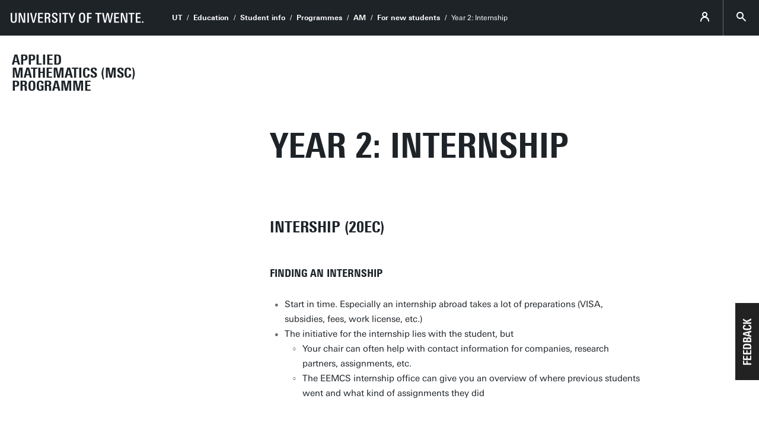

--- FILE ---
content_type: text/html; charset=UTF-8
request_url: https://www.utwente.nl/en/am/new-students/year2-am-internship/
body_size: 5270
content:
<!DOCTYPE html><html lang="en-GB" class="site--ut utwente--ws2021 wh-authorbar--left utwente--sitetitlebar" prefix="og: http://ogp.me/ns#" dir="ltr" data-site="EEMCS - Opleiding M-AM (EN)" data-id="133790" data-cdn="" data-hoofdniveau="For new students" data-subniveau="" data-targetinterest="" data-wh-ob="133790.F56IrQ"><head><meta charset="utf-8"><title>Year 2: Internship | For new students | AM</title><link rel="canonical" href="https://www.utwente.nl/en/am/new-students/year2-am-internship/"><meta name="viewport" content="width=device-width, initial-scale=1, viewport-fit=cover" /><meta name="baidu-site-verification" content="rSUuzZoVB2" />  <link rel="preload" href="/.wh/ea/ap/utwente_base.ws2016/ap.css" as="style"><link rel="preload" href="https://utwente.becdn.net/.wh/ea/mod/utwente_design/fonts/univers-next/3de47ce5-a747-444b-b44b-20e0f8736ac8.woff2" as="font" type="font/woff2" crossorigin><link rel="preload" href="https://utwente.becdn.net/.wh/ea/mod/utwente_design/fonts/univers-next/00c26472-7693-44a7-b100-b1a1fe462d3b.woff2" as="font" type="font/woff2" crossorigin><link rel="preload" href="https://utwente.becdn.net/.wh/ea/mod/utwente_design/fonts/univers-next/c0898c8c-0b78-43ee-9041-92bf98faf813.woff2" as="font" type="font/woff2" crossorigin><link rel="preload" href="https://utwente.becdn.net/.wh/ea/mod/utwente_design/fonts/univers-next/d8bbf6a4-3b12-4429-bdf6-3d0124de945d.woff2" as="font" type="font/woff2" crossorigin><link rel="preload" href="https://utwente.becdn.net/.wh/ea/mod/utwente_design/fonts/univers-next/c70bd903-dd6a-4b66-85af-fc3b07e97100.woff2" as="font" type="font/woff2" crossorigin><link rel="apple-touch-icon" sizes="180x180" href="/.utdesign/img/favicons/apple-touch-icon.png" /><link rel="icon" type="image/png" href="/.utdesign/img/favicons/favicon-32x32.png" sizes="32x32" /><link rel="icon" type="image/png" href="/.utdesign/img/favicons/favicon-16x16.png" sizes="16x16" /><link rel="icon" href="/.utdesign/img/favicons/favicon.svg" type="image/svg+xml" /><link rel="manifest" href="/.utdesign/img/favicons/manifest.json" crossorigin="use-credentials" /> <link rel="mask-icon" href="/.utdesign/img/favicons/safari-pinned-tab.svg" color="#231f20" /><meta name="theme-color" content="#ffffff" /><style id="theme__style">@property --theme-color {syntax: "<color>";initial-value: transparent;inherits: true;}@property --theme-color-cta {syntax: "<color>";initial-value: transparent;inherits: true;}@property --theme-color-cta-hover {syntax: "<color>";initial-value: transparent;inherits: true;}@keyframes colorscheme{0%    { --theme-color: #c60c30; } 12%    { --theme-color: #822433; } 25%    { --theme-color: #002c5f; } 37%    { --theme-color: #007d9c; } 50%    { --theme-color: #4a8355; } 62%    { --theme-color: #00675a; } 75%    { --theme-color: #4f2d7f; } 87%    { --theme-color: #cf0072; } 100% { --theme-color: #c60c30; } }@keyframes colorscheme-cta{0%    { --theme-color-cta: #c60c30; } 12%    { --theme-color-cta: #822433; } 25%    { --theme-color-cta: #002c5f; } 37%    { --theme-color-cta: #007d9c; } 50%    { --theme-color-cta: #4a8355; } 62%    { --theme-color-cta: #00675a; } 75%    { --theme-color-cta: #4f2d7f; } 87%    { --theme-color-cta: #cf0072; } 100% { --theme-color-cta: #c60c30; } }@keyframes colorscheme-cta-hover{0%    { --theme-color-cta-hover: #b0061c; } 12%    { --theme-color-cta-hover: #62141e; } 25%    { --theme-color-cta-hover: #00183b; } 37%    { --theme-color-cta-hover: #005d7d; } 50%    { --theme-color-cta-hover: #2f6338; } 62%    { --theme-color-cta-hover: #004b48; } 75%    { --theme-color-cta-hover: #2f1957; } 87%    { --theme-color-cta-hover: #b2014a; } 100% { --theme-color-cta-hover: #b0061c; } }@keyframes colorscheme-background{0%    { background-color: #c60c30; } 12%    { background-color: #822433; } 25%    { background-color: #002c5f; } 37%    { background-color: #007d9c; } 50%    { background-color: #4a8355; } 62%    { background-color: #00675a; } 75%    { background-color: #4f2d7f; } 87%    { background-color: #cf0072; } 100% { background-color: #c60c30; } }@keyframes colorscheme-background-cta{0%    { background-color: #c60c30; } 12%    { background-color: #822433; } 25%    { background-color: #002c5f; } 37%    { background-color: #007d9c; } 50%    { background-color: #4a8355; } 62%    { background-color: #00675a; } 75%    { background-color: #4f2d7f; } 87%    { background-color: #cf0072; } 100% { background-color: #c60c30; } }@keyframes colorscheme-background-cta-hover{0%    { background-color: #b0061c; } 12%    { background-color: #62141e; } 25%    { background-color: #00183b; } 37%    { background-color: #005d7d; } 50%    { background-color: #2f6338; } 62%    { background-color: #004b48; } 75%    { background-color: #2f1957; } 87%    { background-color: #b2014a; } 100% { background-color: #b0061c; } }</style><link rel="alternate" hreflang="en-GB" href="https://www.utwente.nl/en/am/new-students/year2-am-internship/" /><script>(function(w,d,s,l,i){w[l]=w[l]||[];w[l].push({'gtm.start':new Date().getTime(),event:'gtm.js'});var f=d.getElementsByTagName(s)[0],j=d.createElement(s),dl=l!='dataLayer'?'&l='+l:'';j.async=true;j.src='https://tagging.utwente.nl/gtm.js?id='+i+dl;f.parentNode.insertBefore(j,f);})(window,document,'script','dataLayer','GTM-WW6CJT');</script><meta property="og:title" content="Year 2: Internship | For new students | AM"><meta property="og:url" content="https://www.utwente.nl/en/am/new-students/year2-am-internship/"><meta property="og:type" content="website"><meta property="og:site_name" content="Universiteit Twente"><meta property="fb:app_id" content="1375281799385304"><script type="application/json" id="wh-config">{"designcdnroot":"/.publisher/sd/utwente_base/ws2016/","designroot":"/.publisher/sd/utwente_base/ws2016/","dtapstage":"production","imgroot":"/.publisher/sd/utwente_base/ws2016/img/","islive":true,"locale":"en-US","obj":{"title":"Year 2: Internship"},"server":50901,"site":{"animatethemecolor":true,"colorscheme":["#c60c30","#822433","#002c5f","#007d9c","#4a8355","#00675a","#4f2d7f","#cf0072"],"title":"AM","universeelements":[{"filename":"autumn.svg","left":0,"name":"Autumn","top":0,"width":700},{"filename":"bolognese.svg","left":250,"name":"Bolognese","reverse":true,"top":-50,"width":350},{"filename":"casino.svg","left":-300,"name":"Casino","top":100,"width":2200},{"filename":"esmeralda.svg","left":300,"name":"Esmeralda","top":0,"width":700},{"filename":"extent.svg","left":0,"name":"Extent","top":0,"width":700},{"filename":"foxtrot.svg","left":0,"name":"Foxtrot","top":0,"width":300},{"filename":"iglesias.svg","left":200,"name":"Iglesias","top":0,"width":400},{"filename":"lord.svg","left":-150,"name":"Lord","top":0,"width":811},{"filename":"lucy.svg","left":0,"name":"Lucy","top":0,"width":350},{"filename":"merijn.svg","left":-100,"name":"Merijn","reverse":true,"top":50,"width":750},{"filename":"moby_dick.svg","left":0,"name":"Moby Dick","top":0,"width":1001},{"filename":"mumbai.svg","left":150,"name":"Mumbai","reverse":true,"top":0,"width":1000},{"filename":"oma.svg","left":50,"name":"Oma","top":50,"width":249},{"filename":"photon.svg","left":30,"name":"Photon","top":100,"width":300},{"filename":"pop.svg","left":30,"name":"Pop","top":0,"width":500},{"filename":"raket.svg","left":50,"name":"Raket","reverse":true,"top":-250,"width":332},{"filename":"relationchips.svg","left":30,"name":"Relationchips","top":-250,"width":1732},{"filename":"spring.svg","left":0,"name":"Spring","top":-100,"width":850},{"filename":"tedtheo.svg","left":0,"name":"Tedtheo","top":-50,"width":439},{"filename":"trachea.svg","left":200,"name":"Trachea","top":100,"width":600},{"filename":"tricufi.svg","left":0,"name":"Tricufi","top":0,"width":300},{"filename":"virginia.svg","left":0,"name":"Virginia","reverse":true,"top":100,"width":90}]},"siteroot":"https://www.utwente.nl/en/am/","utwente_base:nextpager":{"predictions":["https://www.utwente.nl/en/am/"]},"wrd:auth":{"cookiename":"webharelogin-0-9ce36b86","returnid":"0"}}</script><link rel="stylesheet" href="/.wh/ea/ap/utwente_base.ws2016/ap.css"><script src="/.wh/ea/ap/utwente_base.ws2016/ap.mjs" type="module" async></script><script type="application/ld+json">{"@context":"https://schema.org","@type":"BreadcrumbList","itemListElement":[{"@type":"ListItem","item":"https://www.utwente.nl/en","name":"UT","position":1},{"@type":"ListItem","item":"https://www.utwente.nl/en/education","name":"Education","position":2},{"@type":"ListItem","item":"https://www.utwente.nl/en/education/student-services/","name":"Student info","position":3},{"@type":"ListItem","item":"https://www.utwente.nl/en/education/student-services/current-students/programme-websites/","name":"Programmes","position":4},{"@type":"ListItem","item":"https://www.utwente.nl/en/am/","name":"AM","position":5}]}</script></head><body><noscript><iframe src="https://tagging.utwente.nl/ns.html?id=GTM-WW6CJT" height="0" width="0" style="display:none;visibility:hidden"></iframe></noscript><button type="button" class="skiplinksbutton themecolor--bg">Skip to main content</button><div class="menupart "><a class="identitypart__logo identitypart__logo--ut" href="https://www.utwente.nl/en/" aria-label="University of Twente homepage"><img src="/.publisher/sd/utwente_base/ws2016/img/logos/ut-logo-white-en.svg" alt="University of Twente." /></a><div class="menupart__menu-container"><div class="menupart__topmenu "><div class="menupart__title">Menu</div><div class="menupart__topmenu-spacer"></div><div class="contentpart__topmenuitem contentpart__topmenuitem--hasmenu contentpart__topmenuitem--icon ut-login__topmenu"><span class="UT-icon-UT_icon_114_person-16px ut-login__topmenuicon"></span></div><button class="contentpart__topmenuitem contentpart__topmenuitem--search contentpart__topmenuitem--icon"><span class="contentpart__topmenuitem--search-open UT-icon-UT_icon_70_search-16px"></span><span class="contentpart__topmenuitem--search-close UT-icon-UT_icon_47_cross-16px"></span></button></div><div class="identitypart__site  "><div class="identitypart__titles"><a class="identitypart__title identitypart__title--link" href="https://www.utwente.nl/en/am/">Applied Mathematics (MSc) programme</a></div></div> <nav id="menupart__menu" class="menupart__menu" aria-label="main"  data-menu-parent="{&#34;folderid&#34;:336162,&#34;id&#34;:336162,&#34;link&#34;:&#34;&#34;,&#34;title&#34;:&#34;For new students&#34;}" data-menu-items="[{&#34;has_subitems&#34;:false,&#34;id&#34;:336193,&#34;is_current&#34;:false,&#34;isfolder&#34;:false,&#34;isindex&#34;:false,&#34;link&#34;:&#34;https://www.utwente.nl/en/am/new-students/starting-am/&#34;,&#34;newwindow&#34;:null,&#34;title&#34;:&#34;Starting Applied Mathematics&#34;,&#34;type&#34;:1105},{&#34;has_subitems&#34;:false,&#34;id&#34;:336195,&#34;is_current&#34;:false,&#34;isfolder&#34;:false,&#34;isindex&#34;:false,&#34;link&#34;:&#34;https://www.utwente.nl/en/am/new-students/year1-am/&#34;,&#34;newwindow&#34;:null,&#34;title&#34;:&#34;Year 1: courses&#34;,&#34;type&#34;:1105},{&#34;has_subitems&#34;:false,&#34;id&#34;:133790,&#34;is_current&#34;:true,&#34;isfolder&#34;:false,&#34;isindex&#34;:false,&#34;link&#34;:&#34;https://www.utwente.nl/en/am/new-students/year2-am-internship/&#34;,&#34;newwindow&#34;:null,&#34;title&#34;:&#34;Year 2: Internship&#34;,&#34;type&#34;:1105},{&#34;has_subitems&#34;:false,&#34;id&#34;:133793,&#34;is_current&#34;:false,&#34;isfolder&#34;:false,&#34;isindex&#34;:false,&#34;link&#34;:&#34;https://www.utwente.nl/en/am/new-students/year2-am-finalproject/&#34;,&#34;newwindow&#34;:null,&#34;title&#34;:&#34;Year 2: Final Project&#34;,&#34;type&#34;:1105},{&#34;has_subitems&#34;:false,&#34;id&#34;:133794,&#34;is_current&#34;:false,&#34;isfolder&#34;:false,&#34;isindex&#34;:false,&#34;link&#34;:&#34;https://www.utwente.nl/en/am/programmeinformation/graduation/&#34;,&#34;newwindow&#34;:null,&#34;title&#34;:&#34;Graduation&#34;,&#34;type&#34;:19}]"></nav></div></div><div class="contentpart"><div class="contentpart__navbar-container"><div class="contentpart__navbar-block"><div class="contentpart__hamburger-container"><div class="contentpart__hamburger"><span class="contentpart__hamburger-open UT-icon-UT_icon_103_menu-16px"></span><span class="contentpart__hamburger-close UT-icon-UT_icon_47_cross-16px"></span></div></div><div class="menupart__modalbg"></div><nav class="contentpart__navbar" aria-label="breadcrumbs"><a class="identitypart__logo identitypart__logo--ut" href="https://www.utwente.nl/en/" aria-label="University of Twente homepage"><img src="/.publisher/sd/utwente_base/ws2016/img/logos/ut-logo-white-en.svg" alt="University of Twente." /></a><div class="contentpart__navbar-crumbs"><div class="contentpart__breadcrumblist"><span class="contentpart__breadcrumbitem"><a href="https://www.utwente.nl/en">UT</a></span><span class="contentpart__breadcrumbitem"><a href="https://www.utwente.nl/en/education">Education</a></span><span class="contentpart__breadcrumbitem"><a href="https://www.utwente.nl/en/education/student-services/">Student info</a></span><span class="contentpart__breadcrumbitem"><a href="https://www.utwente.nl/en/education/student-services/current-students/programme-websites/">Programmes</a></span><span class="contentpart__breadcrumbitem"><a href="https://www.utwente.nl/en/am/">AM</a></span><span class="contentpart__breadcrumbitem"><a href="">For new students</a></span><span class="contentpart__breadcrumbitem"><span>Year 2: Internship</span></span></div></div><div class="contentpart__topmenu"><div class="contentpart__topmenuitem contentpart__topmenuitem--hasmenu contentpart__topmenuitem--icon ut-login__topmenu"><span class="UT-icon-UT_icon_114_person-16px ut-login__topmenuicon"></span></div><button class="contentpart__topmenuitem contentpart__topmenuitem--search contentpart__topmenuitem--icon"><span class="contentpart__topmenuitem--search-open UT-icon-UT_icon_70_search-16px"></span><span class="contentpart__topmenuitem--search-close UT-icon-UT_icon_47_cross-16px"></span></button></div></nav><div class="identitypart__site  "><div class="identitypart__titles"><a class="identitypart__title identitypart__title--link" href="https://www.utwente.nl/en/am/">Applied Mathematics (MSc) programme</a></div></div> </div></div><div class="contentpart__header-crumbs "><div class="contentpart__breadcrumblist"><span class="contentpart__breadcrumbitem"><a href="https://www.utwente.nl/en">UT</a></span><span class="contentpart__breadcrumbitem"><a href="https://www.utwente.nl/en/education">Education</a></span><span class="contentpart__breadcrumbitem"><a href="https://www.utwente.nl/en/education/student-services/">Student info</a></span><span class="contentpart__breadcrumbitem"><a href="https://www.utwente.nl/en/education/student-services/current-students/programme-websites/">Programmes</a></span><span class="contentpart__breadcrumbitem"><a href="https://www.utwente.nl/en/am/">AM</a></span><span class="contentpart__breadcrumbitem"><a href="">For new students</a></span><span class="contentpart__breadcrumbitem"><span>Year 2: Internship</span></span></div></div><header class="contentpart__header  contentpart__header--universe  header--content8col          "><div class="contentpart__header-messagesarea"></div><div class="contentpart__header-universe   " ></div><div class="contentpart__title-container"><h1 class="contentpart__title" data-fontfit-height="100%" data-fontfit-width="100%">Year 2: Internship  </h1></div><div class="contentpart__header-cta"></div></header><main class="contentpart__main"><h2 class="heading2"><a class="wh-anchor" id="intership-20ec"></a>Intership (20EC)</h2><h3 class="heading3">Finding an internship</h3><ul class="unordered"><li>Start in time. Especially an internship abroad takes a lot of preparations (VISA, subsidies, fees, work license, etc.)</li><li>The initiative for the internship lies with the student, but<ul><li>Your chair can often help with contact information for companies, research partners, assignments, etc.</li><li>The EEMCS internship office can give you an overview of where previous students went and what kind of assignments they did</li></ul></li></ul><h3 class="heading3">Rules</h3><p class="normal">For the specific rules, read the corresponding sections in the Teaching and Examination regulations.  </p><ul class="unordered"><li>Study load of the internship is 20 EC with a nominal duration of 14 weeks</li><li>Completed at least 45EC in courses before the start. </li><li>Outside the University of Twente</li><li>No necessary / vital courses uncompleted, for the Chairholder and supervisor to decide.</li><li>Register your internship before the start in Mobility Online</li><li>Hand in the report at the internship office and with your UT supervisor within two weeks after finishing your internship</li></ul><h3 class="heading3">Procedures</h3><ul class="unordered"><li>Visit the EEMCS internship website and read the internship guide</li><li>Make an appointment with the internship office for more practical information and administrative procedures, and start your registration in Mobility Online</li><li>Contact your chairholder to discuss assignments and a supervisor</li><li>Complete your registration in Mobility Online</li></ul><h3 class="heading3">Supervision</h3><ul class="unordered"><li>Company supervisor: will supervise your daily progress and provide you with guidance during your work at the company/institute</li><li>Your chair supervisor: a member of the permanent staff of your chair. Provides guidance on the overall course of the internship and grading of the report.</li></ul><h3 class="heading3">Combining the internship and the final project</h3><p class="normal">You have the option to combine your internship and final project. If you want to do this, you will need to take the following into account:</p><ul class="unordered"><li>The combined Internship / Final project always takes place at a research company or university outside the UT.</li><li>You need to write and hand in two separate reports. One for your internship, and one for your Final Project. They will be graded separately.</li><li>You will need to register both the internship and final project separately (in Mobility Online and on the Final project form).</li><li>The maximum duration of the Final project combined with the internship is 48 weeks.</li></ul></main> <footer class="footer "><div class="footer__prefooter"><div class="footer__prefooter-container"><div class="footer__addressblock"><div class="footer__address"><span dir="ltr">University of Twente</span><br/><span dir="ltr">Drienerlolaan 5</span><br/><span dir="ltr">7522 NB Enschede</span><br/></div><div class="footer__contact"><span dir="ltr">0031 53 489 9111</span><br /><a href="mailto:info@utwente.nl">info@utwente.nl</a><br /><a href="http://www.utwente.nl/en/contact/">Route</a></div></div><div class="footer__image " style="background-image: url('/.wh/ea/uc/i79e396b00102a2ad7b00f7d5070200a4ef6938e12d750301c005/zilverling.avif'); "><div class="footer__icon UT-icon-UT_icon_16_pointer-24px themecolor--bg"></div></div></div></div><div class="footer__links"><ul class="footer__linksblock"><li class="footer__linksection  "><span class="footer__sectiontitle">Course programme<span class="footer__sectionicon footer__sectionicon--open UT-icon-UT_icon_48_plus-16px"></span><span class="footer__sectionicon footer__sectionicon--close UT-icon-UT_icon_49_min-16px"></span></span><div class="footer__sectionlinks footer__sectionlinks--init"><a class="footer__sectionlink" href="https://www.utwente.nl/en/am/programme/approved-programme/" >Course programme approval</a><br /><a class="footer__sectionlink" href="https://www.utwente.nl/en/am/rules/" >From personal Master's programme (programme approval form)</a></div></li></ul></div><div class="footer__footer"><div class="footer__footerlinks"><a class="footer__footerlink" href="https://www.utwente.nl/en/about-our-website/disclaimer/" dir="ltr">Disclaimer &#38; Copyright</a><a class="footer__footerlink" href="https://www.utwente.nl/en/about-our-website/" dir="ltr">Privacy &#38; Cookies</a><span class="footer__footerlink" dir="ltr">Last update Jul 3, 2018</span><div class="footer__logo"><a class="footer__logo__ut" href="https://www.utwente.nl/en/" aria-label="University of Twente homepage"><img src="/.publisher/sd/utwente_base/ws2016/img/logos/ut-logo-white-en.svg" alt="University of Twente." /></a></div></div></div></footer><div class="searchsheet searchsheet--init searchsheet--showquicklinks"><div class="searchsheet__content searchsheet__content--init"><div class="searchsheet__header"><form class="searchsheet__searchform" method="get" onsubmit="return false;" role="search"><span class="searchsheet__searchicon"></span><input name="q" class="searchsheet__searchfield" type="text" aria-label="Search in site" placeholder="Search" autocapitalize="off" autocomplete="off" /><a href="#" class="searchsheet__searchfield-clear UT-icon-UT_icon_47_cross-16px" aria-label="Clear site search"></a></form><a href="#" class="searchsheet__close"><span class="searchsheet__close-label">Close</span><span class="searchsheet__close-icon UT-icon-UT_icon_47_cross-16px"></span></a></div><div class="searchsheet__container"><div class="searchsheet__quickresults"><div class="searchsheet__section"><span class="searchsheet__section-title">Suggestions</span><div class="searchsheet__section-links searchsheet__suggestions"></div></div></div><div class="searchsheet__results"><div class="searchsheet__tabs"><div class="searchsheet__tabscontainer"></div></div><div class="searchsheet__status"></div><div class="searsia__results"></div></div></div></div></div></div><div class="theme__docstate"><span class="theme__docstate-cta"></span><span class="theme__docstate-cta-hover"></span><span class="theme__docstate-state"></span></div></body></html>

--- FILE ---
content_type: application/javascript
request_url: https://www.utwente.nl/.wh/ea/ap/utwente_base.ws2016/ap.mjs
body_size: 197332
content:
import{$ as wt,$a as kt,Aa as Jp,B as V,Ba as ai,C as Tr,Ca as Er,D as _o,E as Yp,Ea as xa,F as $p,Fa as pn,G as si,Ga as ya,H as Qi,Ha as Bf,I as ln,Ia as G,J as Fi,Ja as W,K as We,Ka as C,L as Le,La as E,M as fe,Ma as Kp,N as fa,Na as Qp,O as Xp,Oa as Vf,P as fi,Pa as Ni,Q as A,Qa as Lr,R as Me,Ra as Zp,T as H,Ta as Pt,U as Ue,Ua as hn,V as _a,Va as yt,W as te,X as N,Xa as to,Y,Ya as De,Z as k,Za as un,_ as Zi,_a as y,a as Mp,ab as ht,b as $e,ba as nt,bb as rt,c as Up,ca as wo,cb as ue,d as je,da as wa,db as li,e as Ne,ea as bt,eb as eh,f as mi,fa as ba,fb as Cr,g as gi,ga as dn,gb as th,h as I,ha as Sr,hb as ih,i as kr,ia as Gp,ib as oh,j as ri,ja as Q,jb as ka,k as rn,ka as vt,l as qp,m as ma,ma as M,n as Hf,na as h,o as ve,oa as pt,p as Dp,pa as b,q as Hp,qa as qe,r as Wp,ra as va,s as ga,sa as _i,t as sn,ta as xt,u as go,ua as eo,v as Ki,va as Ai,w as an,wa as cn,x as Bp,xa as Xe,y as Vp,ya as Ge,z as fo,za as Wf}from"/.wh/ea/ap/utwente_base.ws2016/chunk-2YJYKI5O.mjs";var Wh=$e((Hk,Ba)=>{"use strict";var To=typeof Reflect=="object"?Reflect:null,Ih=To&&typeof To.apply=="function"?To.apply:function(e,t,i){return Function.prototype.apply.call(e,t,i)},qr;To&&typeof To.ownKeys=="function"?qr=To.ownKeys:Object.getOwnPropertySymbols?qr=function(e){return Object.getOwnPropertyNames(e).concat(Object.getOwnPropertySymbols(e))}:qr=function(e){return Object.getOwnPropertyNames(e)};function f_(o){console&&console.warn&&console.warn(o)}var Oh=Number.isNaN||function(e){return e!==e};function _e(){_e.init.call(this)}Ba.exports=_e;Ba.exports.once=v_;_e.EventEmitter=_e;_e.prototype._events=void 0;_e.prototype._eventsCount=0;_e.prototype._maxListeners=void 0;var Ph=10;function Dr(o){if(typeof o!="function")throw new TypeError('The "listener" argument must be of type Function. Received type '+typeof o)}Object.defineProperty(_e,"defaultMaxListeners",{enumerable:!0,get:function(){return Ph},set:function(o){if(typeof o!="number"||o<0||Oh(o))throw new RangeError('The value of "defaultMaxListeners" is out of range. It must be a non-negative number. Received '+o+".");Ph=o}});_e.init=function(){(this._events===void 0||this._events===Object.getPrototypeOf(this)._events)&&(this._events=Object.create(null),this._eventsCount=0),this._maxListeners=this._maxListeners||void 0};_e.prototype.setMaxListeners=function(e){if(typeof e!="number"||e<0||Oh(e))throw new RangeError('The value of "n" is out of range. It must be a non-negative number. Received '+e+".");return this._maxListeners=e,this};function jh(o){return o._maxListeners===void 0?_e.defaultMaxListeners:o._maxListeners}_e.prototype.getMaxListeners=function(){return jh(this)};_e.prototype.emit=function(e){for(var t=[],i=1;i<arguments.length;i++)t.push(arguments[i]);var n=e==="error",r=this._events;if(r!==void 0)n=n&&r.error===void 0;else if(!n)return!1;if(n){var s;if(t.length>0&&(s=t[0]),s instanceof Error)throw s;var a=new Error("Unhandled error."+(s?" ("+s.message+")":""));throw a.context=s,a}var l=r[e];if(l===void 0)return!1;if(typeof l=="function")Ih(l,this,t);else for(var d=l.length,c=Dh(l,d),i=0;i<d;++i)Ih(c[i],this,t);return!0};function zh(o,e,t,i){var n,r,s;if(Dr(t),r=o._events,r===void 0?(r=o._events=Object.create(null),o._eventsCount=0):(r.newListener!==void 0&&(o.emit("newListener",e,t.listener?t.listener:t),r=o._events),s=r[e]),s===void 0)s=r[e]=t,++o._eventsCount;else if(typeof s=="function"?s=r[e]=i?[t,s]:[s,t]:i?s.unshift(t):s.push(t),n=jh(o),n>0&&s.length>n&&!s.warned){s.warned=!0;var a=new Error("Possible EventEmitter memory leak detected. "+s.length+" "+String(e)+" listeners added. Use emitter.setMaxListeners() to increase limit");a.name="MaxListenersExceededWarning",a.emitter=o,a.type=e,a.count=s.length,f_(a)}return o}_e.prototype.addListener=function(e,t){return zh(this,e,t,!1)};_e.prototype.on=_e.prototype.addListener;_e.prototype.prependListener=function(e,t){return zh(this,e,t,!0)};function __(){if(!this.fired)return this.target.removeListener(this.type,this.wrapFn),this.fired=!0,arguments.length===0?this.listener.call(this.target):this.listener.apply(this.target,arguments)}function Mh(o,e,t){var i={fired:!1,wrapFn:void 0,target:o,type:e,listener:t},n=__.bind(i);return n.listener=t,i.wrapFn=n,n}_e.prototype.once=function(e,t){return Dr(t),this.on(e,Mh(this,e,t)),this};_e.prototype.prependOnceListener=function(e,t){return Dr(t),this.prependListener(e,Mh(this,e,t)),this};_e.prototype.removeListener=function(e,t){var i,n,r,s,a;if(Dr(t),n=this._events,n===void 0)return this;if(i=n[e],i===void 0)return this;if(i===t||i.listener===t)--this._eventsCount===0?this._events=Object.create(null):(delete n[e],n.removeListener&&this.emit("removeListener",e,i.listener||t));else if(typeof i!="function"){for(r=-1,s=i.length-1;s>=0;s--)if(i[s]===t||i[s].listener===t){a=i[s].listener,r=s;break}if(r<0)return this;r===0?i.shift():w_(i,r),i.length===1&&(n[e]=i[0]),n.removeListener!==void 0&&this.emit("removeListener",e,a||t)}return this};_e.prototype.off=_e.prototype.removeListener;_e.prototype.removeAllListeners=function(e){var t,i,n;if(i=this._events,i===void 0)return this;if(i.removeListener===void 0)return arguments.length===0?(this._events=Object.create(null),this._eventsCount=0):i[e]!==void 0&&(--this._eventsCount===0?this._events=Object.create(null):delete i[e]),this;if(arguments.length===0){var r=Object.keys(i),s;for(n=0;n<r.length;++n)s=r[n],s!=="removeListener"&&this.removeAllListeners(s);return this.removeAllListeners("removeListener"),this._events=Object.create(null),this._eventsCount=0,this}if(t=i[e],typeof t=="function")this.removeListener(e,t);else if(t!==void 0)for(n=t.length-1;n>=0;n--)this.removeListener(e,t[n]);return this};function Uh(o,e,t){var i=o._events;if(i===void 0)return[];var n=i[e];return n===void 0?[]:typeof n=="function"?t?[n.listener||n]:[n]:t?b_(n):Dh(n,n.length)}_e.prototype.listeners=function(e){return Uh(this,e,!0)};_e.prototype.rawListeners=function(e){return Uh(this,e,!1)};_e.listenerCount=function(o,e){return typeof o.listenerCount=="function"?o.listenerCount(e):qh.call(o,e)};_e.prototype.listenerCount=qh;function qh(o){var e=this._events;if(e!==void 0){var t=e[o];if(typeof t=="function")return 1;if(t!==void 0)return t.length}return 0}_e.prototype.eventNames=function(){return this._eventsCount>0?qr(this._events):[]};function Dh(o,e){for(var t=new Array(e),i=0;i<e;++i)t[i]=o[i];return t}function w_(o,e){for(;e+1<o.length;e++)o[e]=o[e+1];o.pop()}function b_(o){for(var e=new Array(o.length),t=0;t<e.length;++t)e[t]=o[t].listener||o[t];return e}function v_(o,e){return new Promise(function(t,i){function n(s){o.removeListener(e,r),i(s)}function r(){typeof o.removeListener=="function"&&o.removeListener("error",n),t([].slice.call(arguments))}Hh(o,e,r,{once:!0}),e!=="error"&&x_(o,n,{once:!0})})}function x_(o,e,t){typeof o.on=="function"&&Hh(o,"error",e,t)}function Hh(o,e,t,i){if(typeof o.on=="function")i.once?o.once(e,t):o.on(e,t);else if(typeof o.addEventListener=="function")o.addEventListener(e,function n(r){i.once&&o.removeEventListener(e,n),t(r)});else throw new TypeError('The "emitter" argument must be of type EventEmitter. Received type '+typeof o)}});var Ya=$e((Wk,Bh)=>{"use strict";E();var y_=Wh(),Va=class extends y_{constructor(e){super(),e||(e={}),this.options={url:e.url||"",log:!!(e.log||W.rpc),withcredentials:"withCredentials"in e&&e.withcredentials},this.conn=null,this.__date_server=null,this.__date_client=null,this.__date_diff=null}destroy(){this.stopCurrentRequest(),this.conn=null}stopCurrentRequest(){this.conn&&(this.conn.onreadystatechange=null,this.conn.onloadend=null,this.conn.abort()),this.jsoncheckinterval&&(clearTimeout(this.jsoncheckinterval),this.jsoncheckinterval=null)}ensureConnection(){this.conn||(this.conn=new XMLHttpRequest)}startXMLHTTPRequest(e,t,i,n){this.ensureConnection();let r=!n||!n.synchronous;this.laststateevent=null,this.conn.abort(),this.have_response=!1,this.conn.open(e.toUpperCase(),t,r),n&&n.headers&&Object.keys(n.headers).forEach(s=>{this.conn.setRequestHeader(s,n.headers[s])}),this.options.withcredentials&&(this.conn.withCredentials=!0),this.conn.onreadystatechange=this.onStateChange.bind(this),this.conn.onloadend=this.onStateChange.bind(this),this.conn.onabort=this.onAbort.bind(this),this.emit("requeststart",{target:this}),this.conn.send(i),r||this.onStateChange()}onAbort(e){this.laststateevent&&(this.laststateevent.isaborted=!0)}onStateChange(e){if(this.conn.readyState!==4||this.have_response)return;this.have_response=!0;let t=this.conn.getResponseHeader("date");if(t!==""){let n=Date.parse(t);this.__date_server=n,this.__date_client=new Date,this.__date_diff=this.__date_server-this.__date_client}let i={target:this,success:this.conn.status===200,internalerror:this.conn.status===500,message:this.conn.status,responsetext:this.conn.responseText,responsejson:null};try{i.responsejson=JSON.parse(i.responsetext)}catch{}this.laststateevent=i,this.emit("requestend",i)}};Bh.exports=Va});var ci=$e((Vk,Vh)=>{"use strict";fe();var k_=Ya(),T_=Math.floor(Math.random()*1e3),$a=class o extends k_{static get HTTP_ERROR(){return-1}static get JSON_ERROR(){return-2}static get PROTOCOL_ERROR(){return-3}static get RPC_ERROR(){return-4}static get OFFLINE_ERROR(){return-5}static get TIMEOUT_ERROR(){return-6}static get SERVER_ERROR(){return-7}constructor(e){super(e),e||(e={}),this.lastid=0,this.requestqueue=[],this.cachecounter=0,this.activerequest=null,this.haveresponse=!1,this.options.waittimeout="waittimeout"in e?e.waittimeout:500,this.options.appendfunctionname="appendfunctionname"in e?e.appendfunctionname:!1,this.waitcallback=null,this.waittimeoutid=null,this.waitingnow=!1,this.on("requestend",this.onResponse.bind(this))}destroy(){super.destroy(),this.requestqueue=[],this.activerequest=null,this.waittimeoutid&&(clearTimeout(this.waittimeoutid),this.waittimeoutid=null)}promiseRequest(e,t,i){let n=Promise.withResolvers(),r=this.request(e,t,n.resolve,(s,a,l)=>{n.reject(new Error(a))},i);return n.promise.__jsonrpcinfo={deferred:n,req:r},n.promise}async(e,...t){return this.promiseRequest(e,t)}_doAsyncAbort(e,t,i){if(!e.__jsonrpcinfo)throw new Error("The promise is not an async JSONRPC request");i?e.__jsonrpcinfo.deferred.reject(i):e.__jsonrpcinfo.deferred.resolve(t),e.__jsonrpcinfo.req.cancel()}rpcResolve(e,t){this._doAsyncAbort(e,t)}rpcReject(e,t){this._doAsyncAbort(e,null,t)}request(e,t,i,n,r){if(!t||typeof t!="object"||t.length===void 0)throw new Error("The parameters passed to request must be an Array");let s=++this.lastid,a;r&&r.url?a=r.url+(r.appendfunctionname?(r.url.match(/\/$/)?"":"/")+e:""):this.options.url?a=this.options.url+(this.options.appendfunctionname?(this.options.url.match(/\/$/)?"":"/")+e:""):a=location.href;let l=Math.max(r&&typeof r.timeout=="number"?r.timeout:0,0),d=r&&typeof r.waittimeout=="number"?r.waittimeout:this.options.waittimeout,c=r&&r.synchronous||!1,p=r&&r.errortrace||null;this.options.log&&console.log("JSONRPC request",e,t,r,"timeout:",l,"waitTimeout:",d);let m=new Xa(this,s,e,t,a,l,d,i,n,c,p);return(this.options.log||!ri)&&(m.stack=new Error().stack),this.requestqueue.push(m),this.options.log&&console.log("JSONRPC request is on queue"),this.processNextRequest(),m}handleError(e,t,i,n){e&&setTimeout(()=>e(t,i,n),0),setTimeout(()=>this.emit(["error",{target:this,errorcode:t,errormessage:i,rpcid:n}]),0)}isRequestPending(){return this.activerequest!==null||this.requestqueue.length}__cancelRequest(e){if(typeof e=="number"){if(this.activerequest===e){this.stopCurrentRequest(),this.activerequest=null;let t=this.requestqueue.shift();t.timeout&&typeof t.timeout!="boolean"&&clearTimeout(t.timeout),this.processNextRequest()}else for(let t=0;t<this.requestqueue.length;++t)if(this.requestqueue[t].id===e){this.requestqueue.splice(t,1);break}}}processNextRequest(){if(this.activerequest){this.options.log&&console.log("JSONRPC request #"+this.activerequest+" pending, not scheduling a new one yet"),this.handleWaitTimeouts();return}let e=null;for(;!e;){if(e=this.requestqueue[0],!e){this.options.log&&console.log("JSONRPC request - processNextRequest, queue is empty");return}e.timeout&&typeof e.timeout=="boolean"&&(this.requestqueue=this.requestqueue.filter(t=>t!==e),e=this.requestqueue[0])}this.activerequest=e.id,e.timeout&&(e.timeout=setTimeout(()=>this.onTimeout(e),e.timeout)),this.options.log&&console.log("JSONRPC request #"+e.id+" offering for XMLHTTP"),this.startXMLHTTPRequest("post",e.url,JSON.stringify(e.request),{headers:{"Content-Type":"application/json; charset=utf-8"},synchronous:e.synchronous}),this.handleWaitTimeouts()}onResponse(e){this.activerequest=null;let t=this.requestqueue[0];if(!t)return;if(this.requestqueue=this.requestqueue.slice(1),t.timeout){if(typeof t.timeout=="boolean"){this.processNextRequest();return}clearTimeout(t.timeout)}let i=-1,n=null;if(e.success){let r=e.responsejson;r?r.id===null||r.id!==t.id?(i=o.PROTOCOL_ERROR,n="Protocol error: invalid id"):r.error!==null?(i=o.RPC_ERROR,n=r.error,this.options.log&&console.log("RPC error:",n.message?n.message:"*no message*")):"result"in r?(i=0,n=r.result):(i=o.PROTOCOL_ERROR,n="Could not interpret response"):(i=o.JSON_ERROR,n="Invalid JSON response")}else if(i=o.HTTP_ERROR,n="HTTP Error: "+e.message,e.internalerror){let r=null;try{r=e.responsejson;let s;if(r&&r.error&&r.error.data){s=r.error.data.trace||r.error.data.errors||r.error.data.list||[],console.group();let a="RPC #"+T_+":"+t.id+" failed: "+r.error.message;console.warn(a),t.errortrace&&t.errortrace.push(a),s.forEach(l=>{if(l.filename||l.line){let d=l.filename+"#"+l.line+"#"+l.col+(l.func?" ("+l.func+")":"");console.warn(d),t.errortrace&&t.errortrace.push(d)}}),console.groupEnd()}i=o.SERVER_ERROR,n=r.error&&`${r.error.message} from ${t.url}`||"Unknown error"}catch{}}this.processNextRequest(),this.options.log&&(console.log("JSONRPC request",t.request.method,"status:",i,"time:",new Date().getTime()-t.scheduled,"ms, result:"),console.log(n)),setTimeout(()=>t.__completedCall(i,n,e),0)}onTimeout(e){e.timeout=!0,this.activerequest===e.id&&(this.activerequest=null,this.stopCurrentRequest(),this.processNextRequest()),this.handleError(e.onfailure,o.TIMEOUT_ERROR,"Timeout while waiting for response",e.id)}onWaitTimeout(){this.waittimeoutid=null,this.handleWaitTimeouts()}handleWaitTimeouts(){if(this.waittimeoutid&&(clearTimeout(this.waittimeoutid),this.waittimeoutid=null),!this.waitCallback)return;let e=!1,t=-1,i=new Date().getTime();for(let n=0;n<this.requestqueue.length;++n){let r=this.requestqueue[n];if(r.waitTimeout>=0){let s=i-r.scheduled;if(s>=r.waitTimeout)e=!0;else{let a=r.waitTimeout-s;(t<0||t>a)&&(t=a)}}}this.waitingNow!==e&&(this.waitingNow=e,setTimeout(()=>this.waitCallback(e),0)),t>=0&&(this.waittimeoutid=setTimeout(()=>this.onWaitTimeout(),t))}getEstimatedServerTime(){return new Date().getTime()+this.__date_diff}getEstimatedServerDate(){return new Date(this.getEstimatedServerTime())}},Xa=class{constructor(e,t,i,n,r,s,a,l,d,c,p){this.cancelled=!1,this.stack=null,e.options.log&&console.log("req",this),this.parent=e,this.id=t,this.request={id:t,method:i,params:n||[]},this.url=r,this.onsuccess=l,this.onfailure=d,this.timeout=s,this.scheduled=new Date-0,this.waittimeout=a,this.synchronous=c,this.errortrace=p}onStartPreload(){}cancel(){this.cancelled=!0,this.parent.__cancelRequest(this.id)}__completedCall(e,t,i){i.isaborted&&(this.cancelled=!0),e===0?this.onsuccess&&!this.cancelled&&this.onsuccess(t):this.cancelled||(this.stack&&(console.log("Stack at calling point:"),console.log(this.stack)),this.parent.handleError(this.onfailure,e,t,this.id))}};Vh.exports=$a});var nm=$e((R5,ks)=>{(function(o,e,t){var i=o.requestAnimationFrame||o.webkitRequestAnimationFrame||o.mozRequestAnimationFrame||o.oRequestAnimationFrame||o.msRequestAnimationFrame||function(l){o.setTimeout(l,16.666666666666668)},n=function(){var l={},d=e.createElement("div").style,c=function(){for(var u=["t","webkitT","MozT","msT","OT"],f,w=0,g=u.length;w<g;w++)if(f=u[w]+"ransform",f in d)return u[w].substr(0,u[w].length-1);return!1}();function p(u){return c===!1?!1:c===""?u:c+u.charAt(0).toUpperCase()+u.substr(1)}l.getTime=Date.now||function(){return new Date().getTime()},l.extend=function(u,f){for(var w in f)u[w]=f[w]},l.addEvent=function(u,f,w,g){u.addEventListener(f,w,!!g)},l.removeEvent=function(u,f,w,g){u.removeEventListener(f,w,!!g)},l.prefixPointerEvent=function(u){return o.MSPointerEvent?"MSPointer"+u.charAt(7).toUpperCase()+u.substr(8):u},l.momentum=function(u,f,w,g,_,v){var T=u-f,S=t.abs(T)/w,F,D;return v=v===void 0?6e-4:v,F=u+S*S/(2*v)*(T<0?-1:1),D=S/v,F<g?(F=_?g-_/2.5*(S/8):g,T=t.abs(F-u),D=T/S):F>0&&(F=_?_/2.5*(S/8):0,T=t.abs(u)+F,D=T/S),{destination:t.round(F),duration:D}};var m=p("transform");return l.extend(l,{hasTransform:m!==!1,hasPerspective:p("perspective")in d,hasTouch:"ontouchstart"in o,hasPointer:!!(o.PointerEvent||o.MSPointerEvent),hasTransition:p("transition")in d}),l.isBadAndroid=function(){var u=o.navigator.appVersion;if(/Android/.test(u)&&!/Chrome\/\d/.test(u)){var f=u.match(/Safari\/(\d+.\d)/);return f&&typeof f=="object"&&f.length>=2?parseFloat(f[1])<535.19:!0}else return!1}(),l.extend(l.style={},{transform:m,transitionTimingFunction:p("transitionTimingFunction"),transitionDuration:p("transitionDuration"),transitionDelay:p("transitionDelay"),transformOrigin:p("transformOrigin")}),l.hasClass=function(u,f){var w=new RegExp("(^|\\s)"+f+"(\\s|$)");return w.test(u.className)},l.addClass=function(u,f){if(!l.hasClass(u,f)){var w=u.className.split(" ");w.push(f),u.className=w.join(" ")}},l.removeClass=function(u,f){if(l.hasClass(u,f)){var w=new RegExp("(^|\\s)"+f+"(\\s|$)","g");u.className=u.className.replace(w," ")}},l.offset=function(u){for(var f=-u.offsetLeft,w=-u.offsetTop;u=u.offsetParent;)f-=u.offsetLeft,w-=u.offsetTop;return{left:f,top:w}},l.preventDefaultException=function(u,f){for(var w in f)if(f[w].test(u[w]))return!0;return!1},l.extend(l.eventType={},{touchstart:1,touchmove:1,touchend:1,mousedown:2,mousemove:2,mouseup:2,pointerdown:3,pointermove:3,pointerup:3,MSPointerDown:3,MSPointerMove:3,MSPointerUp:3}),l.extend(l.ease={},{quadratic:{style:"cubic-bezier(0.25, 0.46, 0.45, 0.94)",fn:function(u){return u*(2-u)}},circular:{style:"cubic-bezier(0.1, 0.57, 0.1, 1)",fn:function(u){return t.sqrt(1- --u*u)}},back:{style:"cubic-bezier(0.175, 0.885, 0.32, 1.275)",fn:function(u){var f=4;return(u=u-1)*u*((f+1)*u+f)+1}},bounce:{style:"",fn:function(u){return(u/=1)<1/2.75?7.5625*u*u:u<2/2.75?7.5625*(u-=1.5/2.75)*u+.75:u<2.5/2.75?7.5625*(u-=2.25/2.75)*u+.9375:7.5625*(u-=2.625/2.75)*u+.984375}},elastic:{style:"",fn:function(u){var f=.22,w=.4;return u===0?0:u==1?1:w*t.pow(2,-10*u)*t.sin((u-f/4)*(2*t.PI)/f)+1}}}),l.tap=function(u,f){var w=e.createEvent("Event");w.initEvent(f,!0,!0),w.pageX=u.pageX,w.pageY=u.pageY,w.tapbytouch=u.type=="touchend",w.tapbymouse=u.type=="mouseup",u.target.dispatchEvent(w)},l.click=function(u){var f=u.target,w;/(SELECT|INPUT|TEXTAREA)/i.test(f.tagName)||(w=e.createEvent(o.MouseEvent?"MouseEvents":"Event"),w.initEvent("click",!0,!0),w.view=u.view||o,w.detail=1,w.screenX=f.screenX||0,w.screenY=f.screenY||0,w.clientX=f.clientX||0,w.clientY=f.clientY||0,w.ctrlKey=!!u.ctrlKey,w.altKey=!!u.altKey,w.shiftKey=!!u.shiftKey,w.metaKey=!!u.metaKey,w.button=0,w.relatedTarget=null,w._constructed=!0,f.dispatchEvent(w))},l}();function r(l,d){this.wrapper=typeof l=="string"?e.querySelector(l):l,this.scroller=this.wrapper.children[0],this.scrollerStyle=this.scroller.style,this.options={resizeScrollbars:!0,mouseWheelSpeed:20,snapThreshold:.334,disablePointer:!n.hasPointer,disableTouch:n.hasPointer||!n.hasTouch,disableMouse:n.hasPointer||n.hasTouch,startX:0,startY:0,scrollY:!0,directionLockThreshold:5,momentum:!0,bounce:!0,bounceTime:600,bounceEasing:"",preventDefault:!0,preventDefaultException:{tagName:/^(INPUT|TEXTAREA|BUTTON|SELECT)$/},HWCompositing:!0,useTransition:!0,useTransform:!0,bindToWrapper:typeof o.onmousedown>"u",autoUpdatePosition:!0,overrideMeasurements:!1};for(var c in d)this.options[c]=d[c];this.translateZ=this.options.HWCompositing&&n.hasPerspective?" translateZ(0)":"",this.options.useTransition=n.hasTransition&&this.options.useTransition,this.options.useTransform=n.hasTransform&&this.options.useTransform,this.options.eventPassthrough=this.options.eventPassthrough===!0?"vertical":this.options.eventPassthrough,this.options.preventDefault=!this.options.eventPassthrough&&this.options.preventDefault,this.options.scrollY=this.options.eventPassthrough=="vertical"?!1:this.options.scrollY,this.options.scrollX=this.options.eventPassthrough=="horizontal"?!1:this.options.scrollX,this.options.freeScroll=this.options.freeScroll&&!this.options.eventPassthrough,this.options.directionLockThreshold=this.options.eventPassthrough?0:this.options.directionLockThreshold,this.options.bounceEasing=typeof this.options.bounceEasing=="string"?n.ease[this.options.bounceEasing]||n.ease.circular:this.options.bounceEasing,this.options.resizePolling=this.options.resizePolling===void 0?60:this.options.resizePolling,this.options.tap===!0&&(this.options.tap="tap"),!this.options.useTransition&&!this.options.useTransform&&(/relative|absolute/i.test(this.scrollerStyle.position)||(this.scrollerStyle.position="relative")),this.options.shrinkScrollbars=="scale"&&(this.options.useTransition=!1),this.options.invertWheelDirection=this.options.invertWheelDirection?-1:1,d.overrideMeasurements&&(this.wrapperWidth=d.wrapperWidth,this.scrollerWidth=d.scrollerWidth,this.maxScrollX=-d.maxScrollX,this.hasHorizontalScroll=d.scrollX&&this.maxScrollX<0,this.hasVerticalScroll=d.scrollY&&this.maxScrollY<0),this.x=0,this.y=0,this.directionX=0,this.directionY=0,this._events={},this._init(),this.refresh(),this.scrollTo(this.options.startX,this.options.startY),this.enable()}r.prototype={version:"5.2.0",_init:function(){this._initEvents(),(this.options.scrollbars||this.options.indicators)&&this._initIndicators(),this.options.mouseWheel&&this._initWheel(),this.options.snap&&this._initSnap(),this.options.keyBindings&&this._initKeys()},destroy:function(){this._initEvents(!0),clearTimeout(this.resizeTimeout),this.resizeTimeout=null,this._execEvent("destroy")},_transitionEnd:function(l){l.target!=this.scroller||!this.isInTransition||(this._transitionTime(),this.resetPosition(this.options.bounceTime)||(this.isInTransition=!1,this._execEvent("scrollEnd")))},_start:function(l){if(n.eventType[l.type]!=1){var d;if(l.which?d=l.button:d=l.button<2?0:l.button==4?1:2,d!==0)return}if(!(!this.enabled||this.initiated&&n.eventType[l.type]!==this.initiated)){this.options.preventDefault&&!n.isBadAndroid&&!n.preventDefaultException(l.target,this.options.preventDefaultException)&&l.preventDefault();var c=l.touches?l.touches[0]:l,p;this.initiated=n.eventType[l.type],this.moved=!1,this.distX=0,this.distY=0,this.directionX=0,this.directionY=0,this.directionLocked=0,this.startTime=n.getTime(),this.options.useTransition&&this.isInTransition?(this._transitionTime(),this.isInTransition=!1,p=this.getComputedPosition(),this._translate(t.round(p.x),t.round(p.y)),this._execEvent("scrollEnd")):!this.options.useTransition&&this.isAnimating&&(this.isAnimating=!1,this._execEvent("scrollEnd")),this.startX=this.x,this.startY=this.y,this.absStartX=this.x,this.absStartY=this.y,this.pointX=c.pageX,this.pointY=c.pageY,this._execEvent("beforeScrollStart")}},_move:function(l){if(!(!this.enabled||n.eventType[l.type]!==this.initiated)){this.options.preventDefault&&l.preventDefault();var d=l.touches?l.touches[0]:l,c=d.pageX-this.pointX,p=d.pageY-this.pointY,m=n.getTime(),u,f,w,g;if(this.pointX=d.pageX,this.pointY=d.pageY,this.distX+=c,this.distY+=p,w=t.abs(this.distX),g=t.abs(this.distY),!(m-this.endTime>300&&w<10&&g<10)){if(!this.directionLocked&&!this.options.freeScroll&&(w>g+this.options.directionLockThreshold?this.directionLocked="h":g>=w+this.options.directionLockThreshold?this.directionLocked="v":this.directionLocked="n"),this.directionLocked=="h"){if(this.options.eventPassthrough=="vertical")l.preventDefault();else if(this.options.eventPassthrough=="horizontal"){this.initiated=!1;return}p=0}else if(this.directionLocked=="v"){if(this.options.eventPassthrough=="horizontal")l.preventDefault();else if(this.options.eventPassthrough=="vertical"){this.initiated=!1;return}c=0}c=this.hasHorizontalScroll?c:0,p=this.hasVerticalScroll?p:0,u=this.x+c,f=this.y+p,(u>0||u<this.maxScrollX)&&(u=this.options.bounce?this.x+c/3:u>0?0:this.maxScrollX),(f>0||f<this.maxScrollY)&&(f=this.options.bounce?this.y+p/3:f>0?0:this.maxScrollY),this.directionX=c>0?-1:c<0?1:0,this.directionY=p>0?-1:p<0?1:0,this.moved||this._execEvent("scrollStart"),this.moved=!0,this._translate(u,f),m-this.startTime>300&&(this.startTime=m,this.startX=this.x,this.startY=this.y)}}},_end:function(l){if(!(!this.enabled||n.eventType[l.type]!==this.initiated)){this.options.preventDefault&&!n.preventDefaultException(l.target,this.options.preventDefaultException)&&l.preventDefault();var d=l.changedTouches?l.changedTouches[0]:l,c,p,m=n.getTime()-this.startTime,u=t.round(this.x),f=t.round(this.y),w=t.abs(u-this.startX),g=t.abs(f-this.startY),_=0,v="";if(this.isInTransition=0,this.initiated=0,this.endTime=n.getTime(),!this.resetPosition(this.options.bounceTime)){if(this.scrollTo(u,f),!this.moved){this.options.tap&&n.tap(l,this.options.tap),this.options.click&&n.click(l),this._execEvent("scrollCancel");return}if(this.options.momentum&&m<300&&(c=this.hasHorizontalScroll?n.momentum(this.x,this.startX,m,this.maxScrollX,this.options.bounce?this.wrapperWidth:0,this.options.deceleration):{destination:u,duration:0},p=this.hasVerticalScroll?n.momentum(this.y,this.startY,m,this.maxScrollY,this.options.bounce?this.wrapperHeight:0,this.options.deceleration):{destination:f,duration:0},u=c.destination,f=p.destination,_=t.max(c.duration,p.duration),this.isInTransition=1),this.options.snap){var T=this._nearestSnap(u,f);this.currentPage=T,_=this.options.snapSpeed||t.max(t.max(t.min(t.abs(u-T.x),1e3),t.min(t.abs(f-T.y),1e3)),300),u=T.x,f=T.y,this.directionX=0,this.directionY=0,v=this.options.bounceEasing}if(u!=this.x||f!=this.y){(u>0||u<this.maxScrollX||f>0||f<this.maxScrollY)&&(v=n.ease.quadratic),this.scrollTo(u,f,_,v);return}this._execEvent("scrollEnd")}}},_resize:function(){var l=this;clearTimeout(this.resizeTimeout),this.resizeTimeout=setTimeout(function(){l.refresh()},this.options.resizePolling)},resetPosition:function(l){var d=this.x,c=this.y;return l=l||0,!this.hasHorizontalScroll||this.x>0?d=0:this.x<this.maxScrollX&&(d=this.maxScrollX),!this.hasVerticalScroll||this.y>0?c=0:this.y<this.maxScrollY&&(c=this.maxScrollY),d==this.x&&c==this.y?!1:(this.scrollTo(d,c,l,this.options.bounceEasing),!0)},disable:function(){this.wrapper.style.touchAction="",this.enabled=!1},enable:function(){this.enabled=!0;var l="none";this.options.eventPassthrough=="vertical"?l="pan-y":this.options.eventPassthrough=="horizontal"&&(l="pan-x"),this.wrapper.style.touchAction=l,l!="none"&&(this.wrapper.style.touchAction+=" pinch-zoom")},refresh:function(){var l=this.wrapper.offsetHeight;this.wrapperWidth=this.wrapper.clientWidth,this.wrapperHeight=this.wrapper.clientHeight,this.options.overrideMeasurements||(this.scrollerWidth=this.scroller.offsetWidth,this.scrollerHeight=this.scroller.offsetHeight,this.maxScrollX=this.wrapperWidth-this.scrollerWidth,this.maxScrollY=this.wrapperHeight-this.scrollerHeight),this.hasHorizontalScroll=this.options.scrollX&&this.maxScrollX<0,this.hasVerticalScroll=this.options.scrollY&&this.maxScrollY<0,this.hasHorizontalScroll||(this.maxScrollX=0,this.scrollerWidth=this.wrapperWidth),this.hasVerticalScroll||(this.maxScrollY=0,this.scrollerHeight=this.wrapperHeight),this.endTime=0,this.directionX=0,this.directionY=0,this.wrapperOffset=n.offset(this.wrapper),this._execEvent("refresh"),this.resetPosition()},on:function(l,d){this._events[l]||(this._events[l]=[]),this._events[l].push(d)},off:function(l,d){if(this._events[l]){var c=this._events[l].indexOf(d);c>-1&&this._events[l].splice(c,1)}},_execEvent:function(l){if(this._events[l]){var d=0,c=this._events[l].length;if(c)for(;d<c;d++)this._events[l][d].apply(this,[].slice.call(arguments,1))}},scrollBy:function(l,d,c,p){l=this.x+l,d=this.y+d,c=c||0,this.scrollTo(l,d,c,p)},scrollTo:function(l,d,c,p){this._execEvent("scrollStart"),this.animframe&&cancelAnimationFrame(this.animframe),p=p||n.ease.circular,this.isInTransition=this.options.useTransition&&c>0;var m=this.options.useTransition&&p.style;!c||m?(m&&(this._transitionTimingFunction(p.style),this._transitionTime(c)),this._translate(l,d)):this._animate(l,d,c,p.fn)},scrollToElement:function(l,d,c,p,m){if(l=l.nodeType?l:this.scroller.querySelector(l),!!l){var u=n.offset(l);u.left-=this.wrapperOffset.left,u.top-=this.wrapperOffset.top,c===!0&&(c=t.round(l.offsetWidth/2-this.wrapper.offsetWidth/2)),p===!0&&(p=t.round(l.offsetHeight/2-this.wrapper.offsetHeight/2)),u.left-=c||0,u.top-=p||0,u.left=u.left>0?0:u.left<this.maxScrollX?this.maxScrollX:u.left,u.top=u.top>0?0:u.top<this.maxScrollY?this.maxScrollY:u.top,d=d==null||d==="auto"?t.max(t.abs(this.x-u.left),t.abs(this.y-u.top)):d,this.scrollTo(u.left,u.top,d,m)}},_transitionTime:function(l){if(!this.options.autoUpdatePosition&&this.options.useTransition){l=l||0;var d=n.style.transitionDuration;if(d){if(this.scrollerStyle[d]=l+"ms",!l&&n.isBadAndroid){this.scrollerStyle[d]="0.0001ms";var c=this;i(function(){c.scrollerStyle[d]==="0.0001ms"&&(c.scrollerStyle[d]="0s")})}if(this.indicators)for(var p=this.indicators.length;p--;)this.indicators[p].transitionTime(l)}}},_transitionTimingFunction:function(l){if(!this.options.autoUpdatePosition&&(this.scrollerStyle[n.style.transitionTimingFunction]=l,this.indicators))for(var d=this.indicators.length;d--;)this.indicators[d].transitionTimingFunction(l)},_translate:function(l,d){if(this.options.autoUpdatePosition&&(this.options.useTransform?this.scrollerStyle[n.style.transform]="translate("+l+"px,"+d+"px)"+this.translateZ:(l=t.round(l),d=t.round(d),this.scrollerStyle.left=l+"px",this.scrollerStyle.top=d+"px")),this.x=l,this.y=d,this.indicators)for(var c=this.indicators.length;c--;)this.indicators[c].updatePosition()},_initEvents:function(l){var d=l?n.removeEvent:n.addEvent,c=this.options.bindToWrapper?this.wrapper:o;this.options.overrideMeasurements||(d(o,"orientationchange",this),d(o,"resize",this)),this.options.click&&d(this.wrapper,"click",this,!0),this.options.disableMouse||(d(this.wrapper,"mousedown",this),d(c,"mousemove",this),d(c,"mousecancel",this),d(c,"mouseup",this)),n.hasPointer&&!this.options.disablePointer&&(d(this.wrapper,n.prefixPointerEvent("pointerdown"),this),d(c,n.prefixPointerEvent("pointermove"),this),d(c,n.prefixPointerEvent("pointercancel"),this),d(c,n.prefixPointerEvent("pointerup"),this)),n.hasTouch&&!this.options.disableTouch&&(d(this.wrapper,"touchstart",this),d(c,"touchmove",this),d(c,"touchcancel",this),d(c,"touchend",this)),d(this.scroller,"transitionend",this),d(this.scroller,"webkitTransitionEnd",this),d(this.scroller,"MSTransitionEnd",this)},getComputedPosition:function(){var l=o.getComputedStyle(this.scroller,null),d,c;return this.options.useTransform?(l=l[n.style.transform].split(")")[0].split(", "),d=+(l[12]||l[4]),c=+(l[13]||l[5])):(d=+l.left.replace(/[^-\d.]/g,""),c=+l.top.replace(/[^-\d.]/g,"")),{x:d,y:c}},_initIndicators:function(){var l=this.options.interactiveScrollbars,d=typeof this.options.scrollbars!="string",c=[],p,m=this;this.indicators=[],this.options.scrollbars&&(this.options.scrollY&&(p={el:s("v",l,this.options.scrollbars),interactive:l,defaultScrollbars:!0,customStyle:d,resize:this.options.resizeScrollbars,shrink:this.options.shrinkScrollbars,fade:this.options.fadeScrollbars,listenX:!1},this.wrapper.appendChild(p.el),c.push(p)),this.options.scrollX&&(p={el:s("h",l,this.options.scrollbars),interactive:l,defaultScrollbars:!0,customStyle:d,resize:this.options.resizeScrollbars,shrink:this.options.shrinkScrollbars,fade:this.options.fadeScrollbars,listenY:!1},this.wrapper.appendChild(p.el),c.push(p))),this.options.indicators&&(c=c.concat(this.options.indicators));for(var u=c.length;u--;)this.indicators.push(new a(this,c[u]));function f(w){if(m.indicators)for(var g=m.indicators.length;g--;)w.call(m.indicators[g])}this.options.fadeScrollbars&&(this.on("scrollEnd",function(){f(function(){this.fade()})}),this.on("scrollCancel",function(){f(function(){this.fade()})}),this.on("scrollStart",function(){f(function(){this.fade(1)})}),this.on("beforeScrollStart",function(){f(function(){this.fade(1,!0)})})),this.on("refresh",function(){f(function(){this.refresh()})}),this.on("destroy",function(){f(function(){this.destroy()}),delete this.indicators})},_initWheel:function(){n.addEvent(this.wrapper,"wheel",this),n.addEvent(this.wrapper,"mousewheel",this),n.addEvent(this.wrapper,"DOMMouseScroll",this),this.on("destroy",function(){clearTimeout(this.wheelTimeout),this.wheelTimeout=null,n.removeEvent(this.wrapper,"wheel",this),n.removeEvent(this.wrapper,"mousewheel",this),n.removeEvent(this.wrapper,"DOMMouseScroll",this)})},_wheel:function(l){if(this.enabled){l.preventDefault();var d,c,p,m,u=this;if(this.wheelTimeout===void 0&&u._execEvent("scrollStart"),clearTimeout(this.wheelTimeout),this.wheelTimeout=setTimeout(function(){u.options.snap||u._execEvent("scrollEnd"),u.wheelTimeout=void 0},400),"deltaX"in l)l.deltaMode===1?(d=-l.deltaX*this.options.mouseWheelSpeed,c=-l.deltaY*this.options.mouseWheelSpeed):(d=-l.deltaX,c=-l.deltaY);else if("wheelDeltaX"in l)d=l.wheelDeltaX/120*this.options.mouseWheelSpeed,c=l.wheelDeltaY/120*this.options.mouseWheelSpeed;else if("wheelDelta"in l)d=c=l.wheelDelta/120*this.options.mouseWheelSpeed;else if("detail"in l)d=c=-l.detail/3*this.options.mouseWheelSpeed;else return;if(d*=this.options.invertWheelDirection,c*=this.options.invertWheelDirection,this.hasVerticalScroll||(d=c,c=0),this.options.snap){p=this.currentPage.pageX,m=this.currentPage.pageY,d>0?p--:d<0&&p++,c>0?m--:c<0&&m++,this.goToPage(p,m);return}p=this.x+t.round(this.hasHorizontalScroll?d:0),m=this.y+t.round(this.hasVerticalScroll?c:0),this.directionX=d>0?-1:d<0?1:0,this.directionY=c>0?-1:c<0?1:0,p>0?p=0:p<this.maxScrollX&&(p=this.maxScrollX),m>0?m=0:m<this.maxScrollY&&(m=this.maxScrollY),this.scrollTo(p,m,0)}},_initSnap:function(){this.currentPage={},typeof this.options.snap=="string"&&(this.options.snap=this.scroller.querySelectorAll(this.options.snap)),this.on("refresh",function(){var l=0,d,c=0,p,m,u,f=0,w,g=this.options.snapStepX||this.wrapperWidth,_=this.options.snapStepY||this.wrapperHeight,v;if(this.pages=[],!(!this.wrapperWidth||!this.wrapperHeight||!this.scrollerWidth||!this.scrollerHeight)){if(this.options.snap===!0)for(m=t.round(g/2),u=t.round(_/2);f>-this.scrollerWidth;){for(this.pages[l]=[],d=0,w=0;w>-this.scrollerHeight;)this.pages[l][d]={x:t.max(f,this.maxScrollX),y:t.max(w,this.maxScrollY),width:g,height:_,cx:f-m,cy:w-u},w-=_,d++;f-=g,l++}else for(v=this.options.snap,d=v.length,p=-1;l<d;l++)(l===0||v[l].offsetLeft<=v[l-1].offsetLeft)&&(c=0,p++),this.pages[c]||(this.pages[c]=[]),f=t.max(-v[l].offsetLeft,this.maxScrollX),w=t.max(-v[l].offsetTop,this.maxScrollY),m=f-t.round(v[l].offsetWidth/2),u=w-t.round(v[l].offsetHeight/2),this.pages[c][p]={x:f,y:w,width:v[l].offsetWidth,height:v[l].offsetHeight,cx:m,cy:u},f>this.maxScrollX&&c++;this.goToPage(this.currentPage.pageX||0,this.currentPage.pageY||0,0),this.options.snapThreshold%1===0?(this.snapThresholdX=this.options.snapThreshold,this.snapThresholdY=this.options.snapThreshold):(this.snapThresholdX=t.round(this.pages[this.currentPage.pageX][this.currentPage.pageY].width*this.options.snapThreshold),this.snapThresholdY=t.round(this.pages[this.currentPage.pageX][this.currentPage.pageY].height*this.options.snapThreshold))}}),this.on("flick",function(){console.info("FLICK");var l=this.options.snapSpeed||t.max(t.max(t.min(t.abs(this.x-this.startX),1e3),t.min(t.abs(this.y-this.startY),1e3)),300);this.goToPage(this.currentPage.pageX+this.directionX,this.currentPage.pageY+this.directionY,l)})},_nearestSnap:function(l,d){if(this.options.getNearestSnap){var c=this.options.getNearestSnap(l,d,this);return c}if(!this.pages.length)return{x:0,y:0,pageX:0,pageY:0};var p=0,m=this.pages.length,u=0;if(t.abs(l-this.absStartX)<this.snapThresholdX&&t.abs(d-this.absStartY)<this.snapThresholdY)return this.currentPage;for(l>0?l=0:l<this.maxScrollX&&(l=this.maxScrollX),d>0?d=0:d<this.maxScrollY&&(d=this.maxScrollY);p<m;p++)if(l>=this.pages[p][0].cx){l=this.pages[p][0].x;break}for(m=this.pages[p].length;u<m;u++)if(d>=this.pages[0][u].cy){d=this.pages[0][u].y;break}return p==this.currentPage.pageX&&(p+=this.directionX,p<0?p=0:p>=this.pages.length&&(p=this.pages.length-1),l=this.pages[p][0].x),u==this.currentPage.pageY&&(u+=this.directionY,u<0?u=0:u>=this.pages[0].length&&(u=this.pages[0].length-1),d=this.pages[0][u].y),{x:l,y:d,pageX:p,pageY:u}},goToPage:function(l,d,c,p){if(p=p||this.options.bounceEasing,this.options.getPage){var m=this.options.getPage(l,d),u=m.x,f=m.y;c=c===void 0?this.options.snapSpeed||t.max(t.max(t.min(t.abs(u-this.x),1e3),t.min(t.abs(f-this.y),1e3)),300):c,this.currentPage={x:m.x,y:m.y,pageX:m.x,pageY:m.y},this.scrollTo(u,f,c,p);return}l>=this.pages.length?l=this.pages.length-1:l<0&&(l=0),d>=this.pages[l].length?d=this.pages[l].length-1:d<0&&(d=0);var u=this.pages[l][d].x,f=this.pages[l][d].y;c=c===void 0?this.options.snapSpeed||t.max(t.max(t.min(t.abs(u-this.x),1e3),t.min(t.abs(f-this.y),1e3)),300):c,this.currentPage={x:u,y:f,pageX:l,pageY:d},this.scrollTo(u,f,c,p)},next:function(l,d){var c=this.currentPage.pageX,p=this.currentPage.pageY;c++,c>=this.pages.length&&this.hasVerticalScroll&&(c=0,p++),this.goToPage(c,p,l,d)},prev:function(l,d){var c=this.currentPage.pageX,p=this.currentPage.pageY;c--,c<0&&this.hasVerticalScroll&&(c=0,p--),this.goToPage(c,p,l,d)},_initKeys:function(l){var d={pageUp:33,pageDown:34,end:35,home:36,left:37,up:38,right:39,down:40},c;if(typeof this.options.keyBindings=="object")for(c in this.options.keyBindings)typeof this.options.keyBindings[c]=="string"&&(this.options.keyBindings[c]=this.options.keyBindings[c].toUpperCase().charCodeAt(0));else this.options.keyBindings={};for(c in d)this.options.keyBindings[c]=this.options.keyBindings[c]||d[c];n.addEvent(o,"keydown",this),this.on("destroy",function(){n.removeEvent(o,"keydown",this)})},_key:function(l){if(this.enabled){console.log(this.tempid);var d=this.options.snap,c=d?this.currentPage.pageX:this.x,p=d?this.currentPage.pageY:this.y,m=n.getTime(),u=this.keyTime||0,f=.25,w;switch(this.options.useTransition&&this.isInTransition&&(w=this.getComputedPosition(),this._translate(t.round(w.x),t.round(w.y)),this.isInTransition=!1),this.keyAcceleration=m-u<200?t.min(this.keyAcceleration+f,50):0,l.keyCode){case this.options.keyBindings.pageUp:this.hasHorizontalScroll&&!this.hasVerticalScroll?c+=d?1:this.wrapperWidth:p+=d?1:this.wrapperHeight;break;case this.options.keyBindings.pageDown:this.hasHorizontalScroll&&!this.hasVerticalScroll?c-=d?1:this.wrapperWidth:p-=d?1:this.wrapperHeight;break;case this.options.keyBindings.end:c=d?this.pages.length-1:this.maxScrollX,p=d?this.pages[0].length-1:this.maxScrollY;break;case this.options.keyBindings.home:c=0,p=0;break;case this.options.keyBindings.left:c+=d?-1:5+this.keyAcceleration>>0;break;case this.options.keyBindings.up:p+=d?1:5+this.keyAcceleration>>0;break;case this.options.keyBindings.right:c-=d?-1:5+this.keyAcceleration>>0;break;case this.options.keyBindings.down:p-=d?1:5+this.keyAcceleration>>0;break;default:return}if(d){this.goToPage(c,p);return}c>0?(c=0,this.keyAcceleration=0):c<this.maxScrollX&&(c=this.maxScrollX,this.keyAcceleration=0),p>0?(p=0,this.keyAcceleration=0):p<this.maxScrollY&&(p=this.maxScrollY,this.keyAcceleration=0),this.scrollTo(c,p,0),this.keyTime=m}},_animate:function(l,d,c,p){var m=this,u=this.x,f=this.y,w=n.getTime(),g=w+c;this.animframe&&cancelAnimationFrame(this.animframe);function _(){var v=n.getTime(),T,S,F;if(v>=g){m.isAnimating=!1,m._translate(l,d),m.resetPosition(m.options.bounceTime)||m._execEvent("scrollEnd");return}v=(v-w)/c,F=p(v),T=(l-u)*F+u,S=(d-f)*F+f,m._translate(T,S),m.isAnimating&&(m.animframe=i(_))}this.isAnimating=!0,_()},handleEvent:function(l){switch(l.type){case"touchstart":case"pointerdown":case"MSPointerDown":case"mousedown":this._start(l);break;case"touchmove":case"pointermove":case"MSPointerMove":case"mousemove":this._move(l);break;case"touchend":case"pointerup":case"MSPointerUp":case"mouseup":case"touchcancel":case"pointercancel":case"MSPointerCancel":case"mousecancel":this._end(l);break;case"orientationchange":case"resize":this._resize();break;case"transitionend":case"webkitTransitionEnd":case"MSTransitionEnd":this._transitionEnd(l);break;case"wheel":case"DOMMouseScroll":case"mousewheel":this._wheel(l);break;case"keydown":this._key(l);break;case"click":this.enabled&&!l._constructed&&(l.preventDefault(),l.stopPropagation());break}}};function s(l,d,c){var p=e.createElement("div"),m=e.createElement("div");return c===!0&&(p.style.cssText="position:absolute;z-index:9999",m.style.cssText="-webkit-box-sizing:border-box;-moz-box-sizing:border-box;box-sizing:border-box;position:absolute;background:rgba(0,0,0,0.5);border:1px solid rgba(255,255,255,0.9);border-radius:3px"),m.className="iScrollIndicator",l=="h"?(c===!0&&(p.style.cssText+=";height:7px;left:2px;right:2px;bottom:0",m.style.height="100%"),p.className="iScrollHorizontalScrollbar"):(c===!0&&(p.style.cssText+=";width:7px;bottom:2px;top:2px;right:1px",m.style.width="100%"),p.className="iScrollVerticalScrollbar"),p.style.cssText+=";overflow:hidden",d||(p.style.pointerEvents="none"),p.appendChild(m),p}function a(l,d){this.wrapper=typeof d.el=="string"?e.querySelector(d.el):d.el,this.wrapperStyle=this.wrapper.style,this.indicator=this.wrapper.children[0],this.indicatorStyle=this.indicator.style,this.scroller=l,this.options={listenX:!0,listenY:!0,interactive:!1,resize:!0,defaultScrollbars:!1,shrink:!1,fade:!1,speedRatioX:0,speedRatioY:0};for(var c in d)this.options[c]=d[c];if(this.sizeRatioX=1,this.sizeRatioY=1,this.maxPosX=0,this.maxPosY=0,this.options.interactive&&(this.options.disableTouch||(n.addEvent(this.indicator,"touchstart",this),n.addEvent(o,"touchend",this)),this.options.disablePointer||(n.addEvent(this.indicator,n.prefixPointerEvent("pointerdown"),this),n.addEvent(o,n.prefixPointerEvent("pointerup"),this)),this.options.disableMouse||(n.addEvent(this.indicator,"mousedown",this),n.addEvent(o,"mouseup",this))),this.options.fade){this.wrapperStyle[n.style.transform]=this.scroller.translateZ;var p=n.style.transitionDuration;if(!p)return;this.wrapperStyle[p]=n.isBadAndroid?"0.0001ms":"0ms";var m=this;n.isBadAndroid&&i(function(){m.wrapperStyle[p]==="0.0001ms"&&(m.wrapperStyle[p]="0s")}),this.wrapperStyle.opacity="0"}}a.prototype={handleEvent:function(l){switch(l.type){case"touchstart":case"pointerdown":case"MSPointerDown":case"mousedown":this._start(l);break;case"touchmove":case"pointermove":case"MSPointerMove":case"mousemove":this._move(l);break;case"touchend":case"pointerup":case"MSPointerUp":case"mouseup":case"touchcancel":case"pointercancel":case"MSPointerCancel":case"mousecancel":this._end(l);break}},destroy:function(){this.options.fadeScrollbars&&(clearTimeout(this.fadeTimeout),this.fadeTimeout=null),this.options.interactive&&(n.removeEvent(this.indicator,"touchstart",this),n.removeEvent(this.indicator,n.prefixPointerEvent("pointerdown"),this),n.removeEvent(this.indicator,"mousedown",this),n.removeEvent(o,"touchmove",this),n.removeEvent(o,n.prefixPointerEvent("pointermove"),this),n.removeEvent(o,"mousemove",this),n.removeEvent(o,"touchend",this),n.removeEvent(o,n.prefixPointerEvent("pointerup"),this),n.removeEvent(o,"mouseup",this)),this.options.defaultScrollbars&&this.wrapper.parentNode.removeChild(this.wrapper)},_start:function(l){var d=l.touches?l.touches[0]:l;l.preventDefault(),l.stopPropagation(),this.transitionTime(),this.initiated=!0,this.moved=!1,this.lastPointX=d.pageX,this.lastPointY=d.pageY,this.startTime=n.getTime(),this.options.disableTouch||n.addEvent(o,"touchmove",this),this.options.disablePointer||n.addEvent(o,n.prefixPointerEvent("pointermove"),this),this.options.disableMouse||n.addEvent(o,"mousemove",this),this.scroller._execEvent("beforeScrollStart")},_move:function(l){var d=l.touches?l.touches[0]:l,c,p,m,u,f=n.getTime();this.moved||this.scroller._execEvent("scrollStart"),this.moved=!0,c=d.pageX-this.lastPointX,this.lastPointX=d.pageX,p=d.pageY-this.lastPointY,this.lastPointY=d.pageY,m=this.x+c,u=this.y+p,this._pos(m,u),l.preventDefault(),l.stopPropagation()},_end:function(l){if(this.initiated){if(this.initiated=!1,l.preventDefault(),l.stopPropagation(),n.removeEvent(o,"touchmove",this),n.removeEvent(o,n.prefixPointerEvent("pointermove"),this),n.removeEvent(o,"mousemove",this),this.scroller.options.snap){var d=this.scroller._nearestSnap(this.scroller.x,this.scroller.y),c=this.options.snapSpeed||t.max(t.max(t.min(t.abs(this.scroller.x-d.x),1e3),t.min(t.abs(this.scroller.y-d.y),1e3)),300);(this.scroller.x!=d.x||this.scroller.y!=d.y)&&(this.scroller.directionX=0,this.scroller.directionY=0,this.scroller.currentPage=d,this.scroller.scrollTo(d.x,d.y,c,this.scroller.options.bounceEasing))}this.moved&&this.scroller._execEvent("scrollEnd")}},transitionTime:function(l){l=l||0;var d=n.style.transitionDuration;if(d&&(this.indicatorStyle[d]=l+"ms",!l&&n.isBadAndroid)){this.indicatorStyle[d]="0.0001ms";var c=this;i(function(){c.indicatorStyle[d]==="0.0001ms"&&(c.indicatorStyle[d]="0s")})}},transitionTimingFunction:function(l){this.indicatorStyle[n.style.transitionTimingFunction]=l},refresh:function(){if(!this.options.overrideMeasurements){this.transitionTime(),this.options.listenX&&!this.options.listenY?this.indicatorStyle.display=this.scroller.hasHorizontalScroll?"block":"none":this.options.listenY&&!this.options.listenX?this.indicatorStyle.display=this.scroller.hasVerticalScroll?"block":"none":this.indicatorStyle.display=this.scroller.hasHorizontalScroll||this.scroller.hasVerticalScroll?"block":"none",this.scroller.hasHorizontalScroll&&this.scroller.hasVerticalScroll?(n.addClass(this.wrapper,"iScrollBothScrollbars"),n.removeClass(this.wrapper,"iScrollLoneScrollbar"),this.options.defaultScrollbars&&this.options.customStyle&&(this.options.listenX?this.wrapper.style.right="8px":this.wrapper.style.bottom="8px")):(n.removeClass(this.wrapper,"iScrollBothScrollbars"),n.addClass(this.wrapper,"iScrollLoneScrollbar"),this.options.defaultScrollbars&&this.options.customStyle&&(this.options.listenX?this.wrapper.style.right="2px":this.wrapper.style.bottom="2px"));var l=this.wrapper.offsetHeight;this.options.listenX&&(this.wrapperWidth=this.wrapper.clientWidth,this.options.resize?(this.indicatorWidth=t.max(t.round(this.wrapperWidth*this.wrapperWidth/(this.scroller.scrollerWidth||this.wrapperWidth||1)),8),this.indicatorStyle.width=this.indicatorWidth+"px"):this.indicatorWidth=this.indicator.clientWidth,this.maxPosX=this.wrapperWidth-this.indicatorWidth,this.options.shrink=="clip"?(this.minBoundaryX=-this.indicatorWidth+8,this.maxBoundaryX=this.wrapperWidth-8):(this.minBoundaryX=0,this.maxBoundaryX=this.maxPosX),this.sizeRatioX=this.options.speedRatioX||this.scroller.maxScrollX&&this.maxPosX/this.scroller.maxScrollX),this.options.listenY&&(this.wrapperHeight=this.wrapper.clientHeight,this.options.resize?(this.indicatorHeight=t.max(t.round(this.wrapperHeight*this.wrapperHeight/(this.scroller.scrollerHeight||this.wrapperHeight||1)),8),this.indicatorStyle.height=this.indicatorHeight+"px"):this.indicatorHeight=this.indicator.clientHeight,this.maxPosY=this.wrapperHeight-this.indicatorHeight,this.options.shrink=="clip"?(this.minBoundaryY=-this.indicatorHeight+8,this.maxBoundaryY=this.wrapperHeight-8):(this.minBoundaryY=0,this.maxBoundaryY=this.maxPosY),this.maxPosY=this.wrapperHeight-this.indicatorHeight,this.sizeRatioY=this.options.speedRatioY||this.scroller.maxScrollY&&this.maxPosY/this.scroller.maxScrollY),this.updatePosition()}},updatePosition:function(){var l=this.options.listenX&&t.round(this.sizeRatioX*this.scroller.x)||0,d=this.options.listenY&&t.round(this.sizeRatioY*this.scroller.y)||0;this.options.ignoreBoundaries||(l<this.minBoundaryX?(this.options.shrink=="scale"&&(this.width=t.max(this.indicatorWidth+l,8),this.indicatorStyle.width=this.width+"px"),l=this.minBoundaryX):l>this.maxBoundaryX?this.options.shrink=="scale"?(this.width=t.max(this.indicatorWidth-(l-this.maxPosX),8),this.indicatorStyle.width=this.width+"px",l=this.maxPosX+this.indicatorWidth-this.width):l=this.maxBoundaryX:this.options.shrink=="scale"&&this.width!=this.indicatorWidth&&(this.width=this.indicatorWidth,this.indicatorStyle.width=this.width+"px"),d<this.minBoundaryY?(this.options.shrink=="scale"&&(this.height=t.max(this.indicatorHeight+d*3,8),this.indicatorStyle.height=this.height+"px"),d=this.minBoundaryY):d>this.maxBoundaryY?this.options.shrink=="scale"?(this.height=t.max(this.indicatorHeight-(d-this.maxPosY)*3,8),this.indicatorStyle.height=this.height+"px",d=this.maxPosY+this.indicatorHeight-this.height):d=this.maxBoundaryY:this.options.shrink=="scale"&&this.height!=this.indicatorHeight&&(this.height=this.indicatorHeight,this.indicatorStyle.height=this.height+"px")),this.x=l,this.y=d,this.scroller.options.useTransform?this.indicatorStyle[n.style.transform]="translate("+l+"px,"+d+"px)"+this.scroller.translateZ:(this.indicatorStyle.left=l+"px",this.indicatorStyle.top=d+"px")},_pos:function(l,d){l<0?l=0:l>this.maxPosX&&(l=this.maxPosX),d<0?d=0:d>this.maxPosY&&(d=this.maxPosY),l=this.options.listenX?t.round(l/this.sizeRatioX):this.scroller.x,d=this.options.listenY?t.round(d/this.sizeRatioY):this.scroller.y,this.scroller.scrollTo(l,d)},fade:function(l,d){if(!(d&&!this.visible)){clearTimeout(this.fadeTimeout),this.fadeTimeout=null;var c=l?250:500,p=l?0:300;l=l?"1":"0",this.wrapperStyle[n.style.transitionDuration]=c+"ms",this.fadeTimeout=setTimeout((function(m){this.wrapperStyle.opacity=m,this.visible=+m}).bind(this,l),p)}}},r.utils=n,typeof ks<"u"&&ks.exports?ks.exports=r:typeof define=="function"&&define.amd?define(function(){return r}):o.IScroll=r})(window,document,Math)});var sm,rm,Ti,Ts=Mp(()=>{E();sm=je(nm()),rm=0;window.__spc_carrousels||(window.__spc_carrousels=[]);Ti=class{constructor(e,t){if(window.__spc_carrousels.push(this),rm++,this.tempid=rm,this.logprefix="name"in t?"[SPC/CARROUSEL/"+t.name+"]":"[SPC/CARROUSEL #"+this.tempid+"]",!e){console.error("SpellcoderCarrousel got null as node.");return}var i=vt(e,"data-carrousel-options");if(this.options=Object.assign({gap:20,slidewidth:0,height:0,updateviewportheight:!0,paddingLeft:0,paddingRight:0,activeslidealignment:"left",vertical_align:"top",interactable:!0,useiscroll:!0,draggable:!0,snap:!0,blockscrolloncontentleft:!1,scroll_deceleration:.004,items:"",renderinfo:null,masonry_renderinfo:[],contentnode:null,buttonprevious:null,buttonnext:null,slideskip:1,contentwidth:null,nextSlideDelay:5e3,transitionDuration:750,eventPassthrough:!0,initialslide:0,activateslidewithclick:!0,keyboardnavigation:!0,randomizeslides:!1,autodraw_firstframe:!0,debugoptions:!1,debugslides:!1,debugdimensions:!1,debugdraw:!1,delayfirstframe:!1,ondrawframe:null,items_positions_ordered:!0},i,t),this.node=e,this.nodes={dragarea:this.getSelfOrChild(e,"carrousel__dragarea"),viewport:this.getSelfOrChild(e,"carrousel__viewport"),content:this.options.contentnode?this.options.contentnode:this.getSelfOrChild(e,"carrousel__content"),btn_prev:this.options.buttonprevious?this.options.buttonprevious:this.getSelfOrChild(e,"carrousel__previous"),btn_next:this.options.buttonnext?this.options.buttonnext:this.getSelfOrChild(e,"carrousel__next")},this.options.debugoptions&&(console.groupCollapsed(this.logprefix),console.log("Computed options",this.options),console.groupEnd()),this.nodes.dragarea||(this.nodes.dragarea=this.node),this.nodes.viewport||(this.nodes.viewport=this.node),this.nodes.content||(this.nodes.content=this.nodes.viewport),this.nodes.viewport.tabIndex=-1,this.nodes.viewport.addEventListener("keydown",this.onKeyPress.bind(this)),this.items=[],this.items_onscreen=[],this.visiblenodes=[],this.scrollleft=0,this.width_viewport=0,this.width_content=0,this.largestslideheight=0,this.slide_virtualstartidx=-1,this.slide_offset=0,this.activeslideidx=this.options.initialslide,this.activeslidenode=null,this.alignedslide=null,this.alignedslideidx=this.options.initialslide,this.alignedslidenode=null,this.animationframe=null,this.finishedinit=!1,"renderinfo"in t)this.importRenderInfo(t.renderinfo);else if("masonry_renderinfo"in t)this.importSlidesFromMasonry(t.masonry_renderinfo);else if("items"in t)if(typeof t.items=="string"){console.log("items is a selector string");let n=e.querySelectorAll(t.items);if(n.length==0){console.warn("No slides specified for the carrousel.");return}this.setSlides(n)}else(t.items instanceof NodeList||t.items instanceof Array)&&(console.log("items is a NodeList"),this.setSlides(t.items));else{let n=e.querySelectorAll(".carrousel__cell");if(n.length==0){console.warn("No slides specified for the carrousel.");return}this.setSlides(n)}this.options.contentwidth&&(this.width_content=this.options.contentwidth),this.__determineContainerWidth(),this.virtualwidth=2147483645,this.options.blockscrolloncontentleft?this.scrollleft=0:this.scrollleft=Math.round(this.virtualwidth/2),this.attemptFinishInit()}attemptFinishInit(){if(this.width_content==0){console.info("Carrousel",this.options.name,"cancelled init (content width is 0)");return}else console.info("Carrousel",this.options.name,"is finishing init");let e=this.scrollleft;if(this.options.initialslide!="none"?(e=this.__getLeftForSlide(this.options.initialslide),isNaN(e)&&console.error("Cannot determine initial X position. (internal slides info corrupt?)")):e=this.scrollleft-this.scrollleft%this.width_content,this.options.useiscroll){let t={useTransition:!1,tap:!0,eventPassthrough:this.options.eventPassthrough,deceleration:this.options.scroll_deceleration,autoUpdatePosition:!1,overrideMeasurements:!0,wrapperWidth:this.width_viewport,scrollerWidth:0,maxScrollX:this.virtualwidth,startX:-e,scrollX:!0,scrollY:!1,snap:this.options.snap,getNearestSnap:this.getNearestSnap.bind(this),getPage:this.getPage.bind(this),mouseWheel:!1,name:""};this.options.debugoptions&&console.log(t),this.iscroll=new sm.default(this.nodes.dragarea,t),this.iscroll.tempid=this.options.name+"-iscroll",this.iscroll.on("scrollEnd",this.onScrollEnd.bind(this)),(!this.options.interactable||!this.options.draggable)&&this.iscroll.disable(),this.prevtime=-1,this.nodes.btn_prev&&this.nodes.btn_prev.addEventListener("click",this.__onPreviousSlideClick.bind(this)),this.nodes.btn_next&&this.nodes.btn_next.addEventListener("click",this.__onNextSlideClick.bind(this)),this.nodes.viewport.addEventListener("tap",this.__detectCellTap.bind(this))}else this.scrollleft=0,this.scrollleft_next=e;this.finishedinit=!0,this.options.delayfirstframe||this.onAnimFrame(0,!0)}destroy(){this.iscroll.destroy(),cancelAnimationFrame(this.animationframe);let e=window.__spc_carrousels.indexOf(this);window.__spc_carrousels.splice(e,1)}getSelfOrChild(e,t){return e.classList.contains(t)?e:e.querySelector("."+t)}setOptions(e){Object.assign(this.options,e)}onAnimFrame(e,t){window.cancelAnimationFrame(this.animationframe),this.animationframe=null;var i=window.devicePixelRatio;i||(i=1);var n;if(this.options.useiscroll){if(isNaN(this.iscroll.x))return;n=-Math.round(this.iscroll.x*i)/i}else n=Math.round(this.scrollleft_next*i)/i;if(t||this.scrollleft!=n)this.scrollleft=n,this.__redraw_slides(!0);else if(this.options.ondrawframe){var r=this.scrollleft%this.width_content;this.options.ondrawframe.bind(this)({scrollleft:this.scrollleft,contentleft:r,contentwidth:this.width_content,draw:!1})}this.animationframe||(this.animationframe=requestAnimationFrame(this.onAnimFrame.bind(this)))}scrollTo(e,t){this.options.useiscroll?this.iscroll.scrollTo(-e,0,t?this.options.transitionDuration:0):(console.info(this.options.name+" no iscroll"),this.scrollleft_next=e,this.__redraw_slides(!0))}scrollBy(e,t){this.options.useiscroll?this.iscroll.scrollTo(this.iscroll.x-e,0,t?this.options.transitionDuration:0):(console.info(this.options.name+" no iscroll"),this.scrollleft_next+=newx,this.__redraw_slides(!0))}scrollToContent(e,t,i){let n=Math.floor(this.scrollleft/this.width_content)*this.width_content,r=n+this.width_content;t?this.scrollTo(r,i):this.scrollTo(n,i)}jumpToSlide(e,t,i){if(e>=this.items.length){console.error("Slide #"+e+" doesn't exist.");return}this.activeslideidx=e;var n=this.__getLeftForSlide(e,i);this.iscroll.scrollTo(-n,0,t?this.options.transitionDuration:0)}jumpToVirtualSlide(e){if(e<0){console.error("Negative virtual slide idx not supported.");return}var t=this.__getVirtualLeftForSlide(e);this.iscroll.scrollTo(-t,0,this.options.transitionDuration)}previousSlide(){this.slide_virtualstartidx==-1&&(this.slide_virtualstartidx=this.alignedslidevirtualidx),this.slide_offset-=this.options.slideskip,this.jumpToVirtualSlide(this.slide_virtualstartidx+this.slide_offset,!0)}nextSlide(){this.slide_virtualstartidx==-1&&(this.slide_virtualstartidx=this.alignedslidevirtualidx),this.slide_offset+=this.options.slideskip,this.options.name=="videos"&&console.log("nextSlide to ",this.slide_virtualstartidx,"+",this.slide_offset,"=",this.slide_virtualstartidx+this.slide_offset),this.jumpToVirtualSlide(this.slide_virtualstartidx+this.slide_offset,!0)}onScrollEnd(){this.slide_virtualstartidx=-1,this.slide_offset=0}__determineContainerWidth(){this.width_viewport=this.nodes.viewport.clientWidth,this.options.debugdimensions&&console.log(this.logprefix,"New carrousel width_viewport is ",this.width_viewport),this.width_viewport==0&&console.warn("clientWidth of carrousel viewport is 0.")}refresh(){this.__determineContainerWidth(),this.jumpToSlide(this.alignedslideidx,!1),this.__redraw_slides(!0),this.slide_virtualstartidx=-1,this.slide_offset=0}drawFrame(){this.__redraw_slides(!0)}importRenderInfo(e){this.width_content=e.width,this.largestslideheight=e.height;for(let t of e.items)t.usecount=0,t.nodecopies=[t.node],this.items_onscreen.push(t.node),t.node.__iteminfo=t;this.items=e.items,this.__relayoutViewport()}importSlidesFromMasonry(e){if(e.width==0){console.error("Cannot import data from masonry, it's width is reported to be 0.");return}this.width_content=e.width,this.largestslideheight=e.height;for(let i of e.items){var t={node:i.node,width:i.width,width_real:i.width,height:i.height,left:i.left,right:i.left+i.width,usecount:0,nodecopies:[i.node]};this.items.push(t),this.items_onscreen.push(i.node),i.node.style.left="0",i.node.__iteminfo=t}this.options.randomizeslides&&this._randomizeSlides(),this.__relayoutViewport()}setSlides(e){this.options.debugdimensions&&console.info(this.logprefix,"setSlides");let t=0,i=0;this.width_content=0;var n=Math.round(this.options.slidewidth);for(let d of e){var r=d.offsetWidth,s=d.offsetHeight;s>i&&(i=s);var a=n>0?n:r,l={node:d,width:a,width_real:r,height:s,left:t,right:t+a,usecount:0,nodecopies:[d]};n>0&&(l.left+=(a-r)/2),this.items.push(l),this.items_onscreen.push(d),t+=a+this.options.gap,this.width_content+=a+this.options.gap,d.__iteminfo=l}this.options.randomizeslides&&this._randomizeSlides(),this.largestslideheight=i,this.options.debugdimensions&&this._logSlides(),this.__relayoutViewport()}_randomizeSlides(){for(let e=this.items.length-1;e>0;--e){let t=Math.floor(Math.random()*(e+1)),i=this.items[e];this.items[e]=this.items[t],this.items[t]=i,i=this.items_onscreen[e],this.items_onscreen[e]=this.items_onscreen[t],this.items_onscreen[t]=i}}_addToLog(e){console.info(this.logprefix+" "+e)}_logSlides(){if(this.options.debugdimensions){this._addToLog("largest slide height is "+this.largestslideheight);for(let e of this.items)this._addToLog("slide is "+e.width+"x"+e.height)}}relayoutSlides(){this.options.debugdimensions&&console.info(this.logprefix,"relayoutSlides");let e=0,t=0,i=0;for(var n=Math.round(this.options.slidewidth),r=0;r<this.items.length;r++){var s=this.items[r],a=s.node.offsetWidth,l=s.node.offsetHeight;l>t&&(t=l);var d=n>0?n:a;s.width=d,s.width_real=a,s.height=l,s.left=e,s.right=e+d,n>0&&(s.left+=(d-a)/2),e+=d+this.options.gap,i+=d+this.options.gap}if(i==0){console.error("Content width is 0");return}this.width_content=i,this.largestslideheight=t,this.options.debugdimensions&&this._logSlides(),this.__relayoutViewport(),this.finishedinit||this.attemptFinishInit()}__relayoutViewport(){this.width_viewport=this.nodes.viewport.clientWidth;let e=0;this.options.height?e=this.options.height:(this.options.debugdimensions&&console.info("No options.height set, using the largestslideheight"),e=this.largestslideheight),this.options.debugdimensions&&console.log("__relayoutViewport reads width (",this.width_viewport,") and sets viewport height to",e),this.options.updateviewportheight&&(this.nodes.viewport.style.height=e+"px")}onKeyPress(e){if(!(!this.options.interactable||!this.options.keyboardnavigation))switch(e.keyCode){case 37:{e.preventDefault(),e.stopPropagation(),this.previousSlide();break}case 39:{e.preventDefault(),e.stopPropagation(),this.nextSlide();break}case 27:{e.preventDefault(),e.stopPropagation(),A(this.node,"wh:closeslideshow",{bubbles:!1,cancelable:!1,detail:{carrousel:this}});break}}}__onPreviousSlideClick(e){e.preventDefault(),e.stopPropagation(),this.previousSlide(e)}__onNextSlideClick(e){e.preventDefault(),e.stopPropagation(),this.nextSlide(e)}__detectCellTap(e){if(this.options.activateslidewithclick){var t=nt(e.target,".carrousel__cell");if(t){var i=this.items.indexOf(t.__iteminfo);if(i!=this.activeslideidx){console.info(this.items[i]);var n=this.nodes.viewport.getBoundingClientRect(),r=e.pageX-n.left,s=!1;switch(this.options.activeslidealignment){case"":case"viewport_left":s=!0;break;case"viewport_middle":s=r>this.width_viewport/2;break;case"left":s=r>this.options.paddingLeft;break;case"middle":var a=this.width_viewport-this.options.paddingLeft-this.options.paddingRight,l=a/2+this.options.paddingLeft;s=r>l;break}this.jumpToSlide(i,!0,s)}}}}__getVirtualLeftForSlide(e){var t=this.items.length,i=e%t,n=Math.floor(e/t),r=n*this.width_content+this.__getActivationCenterForSlide(i);return r}__getActivationCenterForSlide(e){var t=this.items[e].left;switch(this.options.activeslidealignment){case"":case"viewport_left":break;case"viewport_middle":t-=(this.width_viewport-this.items[e].width_real)/2;break;case"left":t-=this.options.paddingLeft;break;case"middle":var i=this.width_viewport-this.options.paddingLeft-this.options.paddingRight;t-=(i-this.items[e].width_real)/2+this.options.paddingLeft;break}return t}__getLeftForSlide(e,t){var i=e<0,n;e<0?(e++,e=this.items.length-1- -e%this.items.length,n=-Math.floor(-e%this.items.length)):(e=e%this.items.length,n=Math.floor(e/this.items.length));var r=this.__getActivationCenterForSlide(e);console.info("wanted_left_within_content",r);var s=this.scrollleft+r-this.scrollleft%this.width_content;return t&&s<this.scrollleft?s+=this.width_content:!t&&s>this.scrollleft&&(s-=this.width_content),s}__getContentScrollToVirtualScroll(e,t){return this.scrollleft-this.scrollleft%this.width_content+e}getPage(e,t){console.info("getPage"),e<0&&(console.error("pageX should not be negative."),e=-e);var i=Math.floor(e/this.items.length),n=e%this.items.length;console.log("iScroll pageX",e,"is actually contentrepetition",i," slide #"+n);var r={x:-(i*this.width_content+this.items[n].left),y:0,pageX:e,pageY:t};return console.info("getPage",e," returns ",r),r}getNearestSnap(e,t,i){console.info("getNearestSnap"),e=-e,this.__redraw_slides(!1,e);var n=this.renderinfo,r={x:-this.__getVirtualLeftForSlide(n.newactiveslidevirtualidx),y:0,pageX:n.newactiveslidevirtualidx,pageY:0};return r}__getActivationX(){var e=0;switch(this.options.activeslidealignment){case"":case"viewport_left":break;case"viewport_middle":e=this.width_viewport/2;break;case"left":e=this.options.paddingLeft;break;case"middle":var t=this.width_viewport-this.options.paddingLeft-this.options.paddingRight;e=t/2+this.options.paddingLeft;break}return e}__redraw_slides(e,t){if(!(this.width_viewport==0||this.width_content==0)){if(isNaN(this.scrollleft)){console.error("scrolleft is NaN");return}var i=t||this.scrollleft,n=i%this.width_content,r=n,s=r+this.width_viewport;if(this.options.ondrawframe&&e&&this.options.ondrawframe.bind(this)({scrollleft:i,contentleft:n,contentwidth:this.width_content,draw:!0}),this.items.length!=0){var a=this.__getActivationX(),l=[];this.visiblenodes=[];var d=0,c=this.items.length,p=0;this.options.debugdraw&&console.log("__redraw_slides()",{scrollleft:n,content_offset:n,width_content:this.width_content,visible_left:r,visible_right:s});for(var m=0;m<this.items.length;m++)this.items[m].usecount=0;for(var u=0,f=-1,w=null,g=null,_=-1,v=Math.floor(i/this.width_content)*this.items.length;d<1e3;){d==999&&console.log("__redraw_slides() overflow",{absolute_scrollleft:i,scrollleft:n,width_content:this.width_content,visible_left:r,visible_right:s,activation_x:a,virtualslideidx:v});var T=this.items[p];if(T.right+u<r){p++,v++,p==c&&(p=0,u+=this.width_content);continue}let ee=T.left+u>s;if(ee&&this.options.items_positions_ordered)break;if(!ee){var S=T.left+u-n;if(e){var F;T.usecount<T.nodecopies.length?F=T.nodecopies[T.usecount]:(F=T.node.cloneNode(!0),F.__iteminfo=T,T.nodecopies.push(F),this.nodes.content.appendChild(F)),F._wh_carrouseldata={slideidx:p,virtualslideidx:v};var D=this.options.height?this.options.height:this.largestslideheight,B=0;this.options.vertical_align=="middle"?B=Math.round(D-T.height)/2:this.options.vertical_align=="bottom"&&(B=Math.round(D-T.height));let me="translate3D("+S+"px,"+B+"px,0)";T.scale&&(me+=" scale("+T.scale+")"),F.style.transform=me;var ce=F.querySelector(".carrousel__cell-image");ce&&(ce.style.backgroundImage=""),l.push(F),T.usecount++}var K=Math.abs(a-S),Z=K;this.visiblenodes.push({x:S,y:B,width:T.width,height:T.height}),(_==-1||Z<_)&&(f=p,w=F,g=v,_=Z)}p++,v++,p==c&&(p=0,u+=this.width_content),d++}if(d!=0){if(e){for(var m=0;m<this.items_onscreen.length;m++){var oe=this.items_onscreen[m];l.indexOf(oe)==-1&&(oe.style.webkitTransform="translate3D(-50000px,0,0)",oe.style.transform="translate3D(-50000px,0,0)")}this.items_onscreen=l,f>-1&&(this.alignedslidenode!=w&&this.__setActiveSlide(T,f,w,g),this.alignedslideidx=f,this.alignedslidevirtualidx=g)}return this.renderinfo={newactiveslideidx:f,newactivenode:w,newactiveslidevirtualidx:g,newactiveslide_dist:_,width_viewport:this.width_viewport,width_content:this.width_content},this.renderinfo}}}}__setActiveSlide(e,t,i,n){this.options.name=="videos"&&console.log("New active slide",t,i,"prev",this.alignedslidenode),this.alignedslidenode!=i&&(this.alignedslidenode&&this.alignedslidenode.classList.remove("carrousel__cell--aligned"),i.classList.add("carrousel__cell--aligned")),A(this.node,"wh:activeslidechange",{bubbles:!1,cancelable:!1,detail:{carrousel:this,previousactive:this.alignedslide,previousactiveidx:this.alignedslideidx,previousactivenode:this.alignedslidenode,nextactive:e,nextactiveidx:t,nextactivenode:i}}),this.activeslide=e,this.alignedslidenode=i}}});var Yl=$e((B5,wm)=>{"use strict";E();Ts();var Ss=null,Kn=null,mm=0,hm=!1;function _b(o){if(o.node.clientHeight==0)return;Vl(o.node);let e=_m();o.setOptions(e),o.relayoutSlides(),o.refresh()}function wb(){Kn&&(Ss?(console.log("update active photoviewer"),_b(Ss)):Vl(Kn))}function bb(o){let t=o.split("-")[0];console.info("doActivateSlideshowByHash",o);let i=document.querySelector('.carrousel__cell[data-hash^="'+t+'-"]');if(i||(i=document.querySelector('.carrousel__cell[data-hash="'+t+'"]')),console.info('.carrousel__cell[data-hash="'+t+"]"),!i)return;let n=i.closest(".photoalbumwidget__slideshow"),r=n.querySelectorAll(".carrousel__cell"),s=Array.from(r).indexOf(i);gm(n,s)}function vb(o,e){let t=o+"-slideshow",i=document.getElementById(t);if(!i){console.error("Cannot find slideshow container ",t);return}gm(i,e)}function gm(o,e){let t=o.hasAttribute("data-carrousel-options");hm||(window.addEventListener("resize",wb),hm=!0),mm=document.body.scrollTop||document.documentElement.scrollTop,document.body.appendChild(o);let i=o;i.addEventListener("wh:activeslidechange",xb),i.addEventListener("wh:closeslideshow",fm),o.classList.add("html__fullscreenelement"),document.documentElement.classList.add("html--onlyfullscreenelement"),o.classList.add("prepare");let n=_m();Vl(i);let r=i.__carrousel;if(i.clientHeight==0&&console.error("Failed to resize fullscreen slideshow."),t)r?(r.setOptions(n),r.relayoutSlides(),r.jumpToSlide(e)):(n.initialslide=e,r=new Ti(i,n),r.node.addEventListener("tap",um),i.__carrousel=r),r.drawFrame();else{o.addEventListener("click",um);let s=o.querySelectorAll(".carrousel__cell-image");for(let a of s)a.style.backgroundImage=""}document.clientWidth,o.classList.add("visible"),t&&r.nodes.viewport.focus(),document.body.scrollTop=0,document.documentElement.scrollTop=0,t&&(Ss=i.__carrousel),Kn=o}function fm(){let o=Kn;o.classList.remove("prepare"),o.classList.remove("active"),o.classList.remove("html__fullscreenelement"),document.documentElement.classList.remove("html--onlyfullscreenelement");let e=document.querySelector(".header__universe");e&&(e.style.display="block"),window.scrollTo(0,mm),Ss=null,Kn=null,history.replaceState(void 0,void 0,".")}function um(o){let e=o.target.closest(".fsslideshow__button");e&&e.classList.contains("fsslideshow__close")&&fm()}function xb(o){let e=o.target.closest(".fsslideshow"),t=e.querySelector(".fsslideshow__title"),i=e.querySelector(".fsslideshow__download"),n=e.querySelector(".carrousel").__carrousel,r=o.detail.nextactivenode;t.textContent=o.detail.nextactiveidx+1+"/"+o.detail.carrousel.items.length+" "+o.detail.nextactivenode.getAttribute("data-title"),i.href=r.getAttribute("data-download"),i.setAttribute("download",r.getAttribute("data-filename"));let s=r.getAttribute("data-hash");history.replaceState(void 0,void 0,"#fsviewer-"+s)}function _m(){let o=window.innerWidth,e=window.innerHeight;return{activeslidealignment:"middle",vertical_align:"middle",gap:o/20,slidewidth:o,height:e,autodraw_firstframe:!1,eventPassthrough:!1}}function Vl(o){let e,t;getComputedStyle(o);let i=o.getBoundingClientRect();e=i.width,t=i.height;let n=e*.75,r=t-130,s=window.devicePixelRatio;s||(s=1);let a=o.querySelectorAll(".carrousel__cell-image");for(let l=0;l<a.length;l++){let d=a[l],c=parseInt(d.getAttribute("data-width")),p=parseInt(d.getAttribute("data-height")),m=n/c,u=r/p,f=m<u?m:u,w=Math.round(c*f*s)/s,g=Math.round(p*f*s)/s;d.style.width=w+"px",d.style.height=g+"px"}}b(".fsslideshow",(o,e)=>{if(e!=0)return;let t=window.location.hash;t!=""&&(t=t.substr(1)),t.substr(0,9)=="fsviewer-"&&bb(t.substr(9))});wm.exports={doActivateSlideshow:vb}});var $m=$e((FF,Ym)=>{"use strict";E();function dv(o,e){e.split(`
`).forEach(function(t,i){i==0?o.textContent=t:(o.appendChild(M("br")),o.appendChild(document.createTextNode(t)))})}function Wm(o,e){for(o=o.firstChild;o;o=o.nextSibling){let t=o.cloneNode(!1);Wm(o,t),e.appendChild(t)}}function cv(){let o=this.ownerDocument.createDocumentFragment();return Wm(this,o),o}function pv(o,e){let t=o[e.getAttribute("data-template-iterate")];e.removeAttribute("data-template-iterate");let i=[];Array.from(t).forEach(function(n){let r=e.cloneNode(!0);for(sr(n,r);r.firstChild;)i.push(r.firstChild),r.removeChild(r.firstChild)}),e.replaceChildren(),i.forEach(n=>e.appendChild(n))}function hv(o,e,t){let i=o[e.getAttribute("data-template-repeat")];e.removeAttribute("data-template-repeat"),Array.from(i).forEach(function(n){let r=e.cloneNode(!0);sr(n,r),e.parentNode.insertBefore(r,e)}),e.parentNode.removeChild(e)}function Bm(o,e){if(o==="this")return e;if(typeof o=="string")return e[o];let t={};return Object.keys(o).forEach(i=>{let n=Bm(o[i],e);n!=null&&(t[i]=n)}),t}function vd(o,e,t){if(!("rangestart"in o))W.tpl&&console.log("[tpl] Instantiating node",t||o,"with",e),sr(e,o);else{let i;W.tpl&&(t?console.log("[tpl] Instantiating node",t,"with",e):o.rangelimit?console.log("[tpl] Instantiating range [",o.rangestart,"-",o.rangelimit,"[ with",e):console.log("[tpl] Instantiating range [",o.rangestart,"...] with",e));for(let n=o.rangestart;n&&n!=o.rangelimit;n=i)i=n.nextSibling,sr(e,n)}}function sr(o,e){if(e.hasAttribute){if(e.hasAttribute("data-template-repeat")){hv(o,e);return}if(e.hasAttribute("data-template-set")){let i=vt(e,"data-template-set"),n=Bm(i,o);n.textContentBR&&(dv(e,n.textContentBR+""),delete n.textContentBR),["style","dataset"].forEach(r=>{n[r]&&(Object.assign(e[r],n[r]),delete n[r])}),Object.assign(e,n),e.removeAttribute("data-template-set")}if(e.hasAttribute("data-template-if"))if(e.getAttribute("data-template-if").split(" ").some(function(n){return n&&(n[0]!="!"&&!o[n]||n[0]=="!"&&o[n.substr(1)])})){e.parentNode.removeChild(e);return}else e.removeAttribute("data-template-if");if(e.hasAttribute("data-template-store"))throw new Error("data-template-store is no longer supported");e.hasAttribute("data-template-iterate")&&pv(o,e)}let t=e.firstChild;for(;t;){let i=t.nextSibling;sr(o,t),t=i}if(e.hasAttribute&&e.parentNode&&e.hasAttribute("data-template-flatten")){for(;e.firstChild;)e.parentNode.insertBefore(e.firstChild,e);e.parentNode.removeChild(e)}}function uv(o,e){let t=e.content;return t||(t=cv.apply(e)),o.importNode(t,!0)}function mv(o,e){let t=o.ownerDocument.importNode(o.content,!0);return vd({rangestart:t.firstChild},e,o),t}function Vm(o,e,t){if(e instanceof Array){e.forEach(a=>Vm(o,a,t));return}let i=o.content.cloneNode(!0),n=null,r;if(t&&t.injectinto)s=t.injectinto.lastChild,t.injectinto.appendChild(i),n=t.injectinto,r={rangestart:s?s.nextSibling:t.injectinto.firstChild,rangelimit:s};else{var s=o.previousSibling;o.parentNode.insertBefore(i,o),n=o.parentNode,r={rangestart:s?s.nextSibling:o.parentNode.firstChild,rangelimit:o}}vd(r,e),A(n,"wh:template-expandedchild",{bubbles:!1,cancelable:!0})}Ym.exports={importTemplate:uv,expandTemplate:Vm,expandTemplateContent:vd,instantiate:mv}});var yd=$e((Gm,js)=>{(function(o,e){typeof define=="function"&&define.amd?define(e):typeof js=="object"&&js.exports?js.exports=e():o.EvEmitter=e()})(typeof window<"u"?window:Gm,function(){"use strict";function o(){}var e=o.prototype;return e.on=function(t,i){if(!(!t||!i)){var n=this._events=this._events||{},r=n[t]=n[t]||[];return r.indexOf(i)==-1&&r.push(i),this}},e.once=function(t,i){if(!(!t||!i)){this.on(t,i);var n=this._onceEvents=this._onceEvents||{},r=n[t]=n[t]||{};return r[i]=!0,this}},e.off=function(t,i){var n=this._events&&this._events[t];if(!(!n||!n.length)){var r=n.indexOf(i);return r!=-1&&n.splice(r,1),this}},e.emitEvent=function(t,i){var n=this._events&&this._events[t];if(!(!n||!n.length)){n=n.slice(0),i=i||[];for(var r=this._onceEvents&&this._onceEvents[t],s=0;s<n.length;s++){var a=n[s],l=r&&r[a];l&&(this.off(t,a),delete r[a]),a.apply(this,i)}return this}},e.allOff=function(){delete this._events,delete this._onceEvents},o})});var Ms=$e((NF,zs)=>{(function(o,e){typeof define=="function"&&define.amd?define(e):typeof zs=="object"&&zs.exports?zs.exports=e():o.getSize=e()})(window,function(){"use strict";function e(m){var u=parseFloat(m),f=m.indexOf("%")==-1&&!isNaN(u);return f&&u}function t(){}var i=typeof console>"u"?t:function(m){console.error(m)},n=["paddingLeft","paddingRight","paddingTop","paddingBottom","marginLeft","marginRight","marginTop","marginBottom","borderLeftWidth","borderRightWidth","borderTopWidth","borderBottomWidth"],r=n.length;function s(){for(var m={width:0,height:0,innerWidth:0,innerHeight:0,outerWidth:0,outerHeight:0},u=0;u<r;u++){var f=n[u];m[f]=0}return m}function a(m){var u=getComputedStyle(m);return u||i("Style returned "+u+". Are you running this code in a hidden iframe on Firefox? See https://bit.ly/getsizebug1"),u}var l=!1,d;function c(){if(!l){l=!0;var m=document.createElement("div");m.style.width="200px",m.style.padding="1px 2px 3px 4px",m.style.borderStyle="solid",m.style.borderWidth="1px 2px 3px 4px",m.style.boxSizing="border-box";var u=document.body||document.documentElement;u.appendChild(m);var f=a(m);d=Math.round(e(f.width))==200,p.isBoxSizeOuter=d,u.removeChild(m)}}function p(m){if(c(),typeof m=="string"&&(m=document.querySelector(m)),!(!m||typeof m!="object"||!m.nodeType)){var u=a(m);if(u.display=="none")return s();var f={};f.width=m.offsetWidth,f.height=m.offsetHeight;for(var w=f.isBorderBox=u.boxSizing=="border-box",g=0;g<r;g++){var _=n[g],v=u[_],T=parseFloat(v);f[_]=isNaN(T)?0:T}var S=f.paddingLeft+f.paddingRight,F=f.paddingTop+f.paddingBottom,D=f.marginLeft+f.marginRight,B=f.marginTop+f.marginBottom,ce=f.borderLeftWidth+f.borderRightWidth,K=f.borderTopWidth+f.borderBottomWidth,Z=w&&d,oe=e(u.width);oe!==!1&&(f.width=oe+(Z?0:S+ce));var ee=e(u.height);return ee!==!1&&(f.height=ee+(Z?0:F+K)),f.innerWidth=f.width-(S+ce),f.innerHeight=f.height-(F+K),f.outerWidth=f.width+D,f.outerHeight=f.height+B,f}}return p})});var Jm=$e((RF,Us)=>{(function(o,e){"use strict";typeof define=="function"&&define.amd?define(e):typeof Us=="object"&&Us.exports?Us.exports=e():o.matchesSelector=e()})(window,function(){"use strict";var e=function(){var t=window.Element.prototype;if(t.matches)return"matches";if(t.matchesSelector)return"matchesSelector";for(var i=["webkit","moz","ms","o"],n=0;n<i.length;n++){var r=i[n],s=r+"MatchesSelector";if(t[s])return s}}();return function(i,n){return i[e](n)}})});var Km=$e((IF,qs)=>{(function(o,e){typeof define=="function"&&define.amd?define(["desandro-matches-selector/matches-selector"],function(t){return e(o,t)}):typeof qs=="object"&&qs.exports?qs.exports=e(o,Jm()):o.fizzyUIUtils=e(o,o.matchesSelector)})(window,function(e,t){"use strict";var i={};i.extend=function(s,a){for(var l in a)s[l]=a[l];return s},i.modulo=function(s,a){return(s%a+a)%a};var n=Array.prototype.slice;i.makeArray=function(s){if(Array.isArray(s))return s;if(s==null)return[];var a=typeof s=="object"&&typeof s.length=="number";return a?n.call(s):[s]},i.removeFrom=function(s,a){var l=s.indexOf(a);l!=-1&&s.splice(l,1)},i.getParent=function(s,a){for(;s.parentNode&&s!=document.body;)if(s=s.parentNode,t(s,a))return s},i.getQueryElement=function(s){return typeof s=="string"?document.querySelector(s):s},i.handleEvent=function(s){var a="on"+s.type;this[a]&&this[a](s)},i.filterFindElements=function(s,a){s=i.makeArray(s);var l=[];return s.forEach(function(d){if(d instanceof HTMLElement){if(!a){l.push(d);return}t(d,a)&&l.push(d);for(var c=d.querySelectorAll(a),p=0;p<c.length;p++)l.push(c[p])}}),l},i.debounceMethod=function(s,a,l){l=l||100;var d=s.prototype[a],c=a+"Timeout";s.prototype[a]=function(){var p=this[c];clearTimeout(p);var m=arguments,u=this;this[c]=setTimeout(function(){d.apply(u,m),delete u[c]},l)}},i.docReady=function(s){var a=document.readyState;a=="complete"||a=="interactive"?setTimeout(s):document.addEventListener("DOMContentLoaded",s)},i.toDashed=function(s){return s.replace(/(.)([A-Z])/g,function(a,l,d){return l+"-"+d}).toLowerCase()};var r=e.console;return i.htmlInit=function(s,a){i.docReady(function(){var l=i.toDashed(a),d="data-"+l,c=document.querySelectorAll("["+d+"]"),p=document.querySelectorAll(".js-"+l),m=i.makeArray(c).concat(i.makeArray(p)),u=d+"-options",f=e.jQuery;m.forEach(function(w){var g=w.getAttribute(d)||w.getAttribute(u),_;try{_=g&&JSON.parse(g)}catch(T){r&&r.error("Error parsing "+d+" on "+w.className+": "+T);return}var v=new s(w,_);f&&f.data(w,a,v)})})},i})});var Qm=$e((PF,Ds)=>{(function(o,e){typeof define=="function"&&define.amd?define(["ev-emitter/ev-emitter","get-size/get-size"],e):typeof Ds=="object"&&Ds.exports?Ds.exports=e(yd(),Ms()):(o.Outlayer={},o.Outlayer.Item=e(o.EvEmitter,o.getSize))})(window,function(e,t){"use strict";function i(w){for(var g in w)return!1;return g=null,!0}var n=document.documentElement.style,r=typeof n.transition=="string"?"transition":"WebkitTransition",s=typeof n.transform=="string"?"transform":"WebkitTransform",a={WebkitTransition:"webkitTransitionEnd",transition:"transitionend"}[r],l={transform:s,transition:r,transitionDuration:r+"Duration",transitionProperty:r+"Property",transitionDelay:r+"Delay"};function d(w,g){w&&(this.element=w,this.layout=g,this.position={x:0,y:0},this._create())}var c=d.prototype=Object.create(e.prototype);c.constructor=d,c._create=function(){this._transn={ingProperties:{},clean:{},onEnd:{}},this.css({position:"absolute"})},c.handleEvent=function(w){var g="on"+w.type;this[g]&&this[g](w)},c.getSize=function(){this.size=t(this.element)},c.css=function(w){var g=this.element.style;for(var _ in w){var v=l[_]||_;g[v]=w[_]}},c.getPosition=function(){var w=getComputedStyle(this.element),g=this.layout._getOption("originLeft"),_=this.layout._getOption("originTop"),v=w[g?"left":"right"],T=w[_?"top":"bottom"],S=parseFloat(v),F=parseFloat(T),D=this.layout.size;v.indexOf("%")!=-1&&(S=S/100*D.width),T.indexOf("%")!=-1&&(F=F/100*D.height),S=isNaN(S)?0:S,F=isNaN(F)?0:F,S-=g?D.paddingLeft:D.paddingRight,F-=_?D.paddingTop:D.paddingBottom,this.position.x=S,this.position.y=F},c.layoutPosition=function(){var w=this.layout.size,g={},_=this.layout._getOption("originLeft"),v=this.layout._getOption("originTop"),T=_?"paddingLeft":"paddingRight",S=_?"left":"right",F=_?"right":"left",D=this.position.x+w[T];g[S]=this.getXValue(D),g[F]="";var B=v?"paddingTop":"paddingBottom",ce=v?"top":"bottom",K=v?"bottom":"top",Z=this.position.y+w[B];g[ce]=this.getYValue(Z),g[K]="",this.css(g),this.emitEvent("layout",[this])},c.getXValue=function(w){var g=this.layout._getOption("horizontal");return this.layout.options.percentPosition&&!g?w/this.layout.size.width*100+"%":w+"px"},c.getYValue=function(w){var g=this.layout._getOption("horizontal");return this.layout.options.percentPosition&&g?w/this.layout.size.height*100+"%":w+"px"},c._transitionTo=function(w,g){this.getPosition();var _=this.position.x,v=this.position.y,T=w==this.position.x&&g==this.position.y;if(this.setPosition(w,g),T&&!this.isTransitioning){this.layoutPosition();return}var S=w-_,F=g-v,D={};D.transform=this.getTranslate(S,F),this.transition({to:D,onTransitionEnd:{transform:this.layoutPosition},isCleaning:!0})},c.getTranslate=function(w,g){var _=this.layout._getOption("originLeft"),v=this.layout._getOption("originTop");return w=_?w:-w,g=v?g:-g,"translate3d("+w+"px, "+g+"px, 0)"},c.goTo=function(w,g){this.setPosition(w,g),this.layoutPosition()},c.moveTo=c._transitionTo,c.setPosition=function(w,g){this.position.x=parseFloat(w),this.position.y=parseFloat(g)},c._nonTransition=function(w){this.css(w.to),w.isCleaning&&this._removeStyles(w.to);for(var g in w.onTransitionEnd)w.onTransitionEnd[g].call(this)},c.transition=function(w){if(!parseFloat(this.layout.options.transitionDuration)){this._nonTransition(w);return}var g=this._transn;for(var _ in w.onTransitionEnd)g.onEnd[_]=w.onTransitionEnd[_];for(_ in w.to)g.ingProperties[_]=!0,w.isCleaning&&(g.clean[_]=!0);if(w.from){this.css(w.from);var v=this.element.offsetHeight;v=null}this.enableTransition(w.to),this.css(w.to),this.isTransitioning=!0};function p(w){return w.replace(/([A-Z])/g,function(g){return"-"+g.toLowerCase()})}var m="opacity,"+p(s);c.enableTransition=function(){if(!this.isTransitioning){var w=this.layout.options.transitionDuration;w=typeof w=="number"?w+"ms":w,this.css({transitionProperty:m,transitionDuration:w,transitionDelay:this.staggerDelay||0}),this.element.addEventListener(a,this,!1)}},c.onwebkitTransitionEnd=function(w){this.ontransitionend(w)},c.onotransitionend=function(w){this.ontransitionend(w)};var u={"-webkit-transform":"transform"};c.ontransitionend=function(w){if(w.target===this.element){var g=this._transn,_=u[w.propertyName]||w.propertyName;if(delete g.ingProperties[_],i(g.ingProperties)&&this.disableTransition(),_ in g.clean&&(this.element.style[w.propertyName]="",delete g.clean[_]),_ in g.onEnd){var v=g.onEnd[_];v.call(this),delete g.onEnd[_]}this.emitEvent("transitionEnd",[this])}},c.disableTransition=function(){this.removeTransitionStyles(),this.element.removeEventListener(a,this,!1),this.isTransitioning=!1},c._removeStyles=function(w){var g={};for(var _ in w)g[_]="";this.css(g)};var f={transitionProperty:"",transitionDuration:"",transitionDelay:""};return c.removeTransitionStyles=function(){this.css(f)},c.stagger=function(w){w=isNaN(w)?0:w,this.staggerDelay=w+"ms"},c.removeElem=function(){this.element.parentNode.removeChild(this.element),this.css({display:""}),this.emitEvent("remove",[this])},c.remove=function(){if(!r||!parseFloat(this.layout.options.transitionDuration)){this.removeElem();return}this.once("transitionEnd",function(){this.removeElem()}),this.hide()},c.reveal=function(){delete this.isHidden,this.css({display:""});var w=this.layout.options,g={},_=this.getHideRevealTransitionEndProperty("visibleStyle");g[_]=this.onRevealTransitionEnd,this.transition({from:w.hiddenStyle,to:w.visibleStyle,isCleaning:!0,onTransitionEnd:g})},c.onRevealTransitionEnd=function(){this.isHidden||this.emitEvent("reveal")},c.getHideRevealTransitionEndProperty=function(w){var g=this.layout.options[w];if(g.opacity)return"opacity";for(var _ in g)return _},c.hide=function(){this.isHidden=!0,this.css({display:""});var w=this.layout.options,g={},_=this.getHideRevealTransitionEndProperty("hiddenStyle");g[_]=this.onHideTransitionEnd,this.transition({from:w.visibleStyle,to:w.hiddenStyle,isCleaning:!0,onTransitionEnd:g})},c.onHideTransitionEnd=function(){this.isHidden&&(this.css({display:"none"}),this.emitEvent("hide"))},c.destroy=function(){this.css({position:"",left:"",right:"",top:"",bottom:"",transition:"",transform:""})},d})});var Zm=$e((OF,Hs)=>{(function(o,e){"use strict";typeof define=="function"&&define.amd?define(["ev-emitter/ev-emitter","get-size/get-size","fizzy-ui-utils/utils","./item"],function(t,i,n,r){return e(o,t,i,n,r)}):typeof Hs=="object"&&Hs.exports?Hs.exports=e(o,yd(),Ms(),Km(),Qm()):o.Outlayer=e(o,o.EvEmitter,o.getSize,o.fizzyUIUtils,o.Outlayer.Item)})(window,function(e,t,i,n,r){"use strict";var s=e.console,a=e.jQuery,l=function(){},d=0,c={};function p(g,_){var v=n.getQueryElement(g);if(!v){s&&s.error("Bad element for "+this.constructor.namespace+": "+(v||g));return}this.element=v,a&&(this.$element=a(this.element)),this.options=n.extend({},this.constructor.defaults),this.option(_);var T=++d;this.element.outlayerGUID=T,c[T]=this,this._create();var S=this._getOption("initLayout");S&&this.layout()}p.namespace="outlayer",p.Item=r,p.defaults={containerStyle:{position:"relative"},initLayout:!0,originLeft:!0,originTop:!0,resize:!0,resizeContainer:!0,transitionDuration:"0.4s",hiddenStyle:{opacity:0,transform:"scale(0.001)"},visibleStyle:{opacity:1,transform:"scale(1)"}};var m=p.prototype;n.extend(m,t.prototype),m.option=function(g){n.extend(this.options,g)},m._getOption=function(g){var _=this.constructor.compatOptions[g];return _&&this.options[_]!==void 0?this.options[_]:this.options[g]},p.compatOptions={initLayout:"isInitLayout",horizontal:"isHorizontal",layoutInstant:"isLayoutInstant",originLeft:"isOriginLeft",originTop:"isOriginTop",resize:"isResizeBound",resizeContainer:"isResizingContainer"},m._create=function(){this.reloadItems(),this.stamps=[],this.stamp(this.options.stamp),n.extend(this.element.style,this.options.containerStyle);var g=this._getOption("resize");g&&this.bindResize()},m.reloadItems=function(){this.items=this._itemize(this.element.children)},m._itemize=function(g){for(var _=this._filterFindItemElements(g),v=this.constructor.Item,T=[],S=0;S<_.length;S++){var F=_[S],D=new v(F,this);T.push(D)}return T},m._filterFindItemElements=function(g){return n.filterFindElements(g,this.options.itemSelector)},m.getItemElements=function(){return this.items.map(function(g){return g.element})},m.layout=function(){this._resetLayout(),this._manageStamps();var g=this._getOption("layoutInstant"),_=g!==void 0?g:!this._isLayoutInited;this.layoutItems(this.items,_),this._isLayoutInited=!0},m._init=m.layout,m._resetLayout=function(){this.getSize()},m.getSize=function(){this.size=i(this.element)},m._getMeasurement=function(g,_){var v=this.options[g],T;v?(typeof v=="string"?T=this.element.querySelector(v):v instanceof HTMLElement&&(T=v),this[g]=T?i(T)[_]:v):this[g]=0},m.layoutItems=function(g,_){g=this._getItemsForLayout(g),this._layoutItems(g,_),this._postLayout()},m._getItemsForLayout=function(g){return g.filter(function(_){return!_.isIgnored})},m._layoutItems=function(g,_){if(this._emitCompleteOnItems("layout",g),!(!g||!g.length)){var v=[];g.forEach(function(T){var S=this._getItemLayoutPosition(T);S.item=T,S.isInstant=_||T.isLayoutInstant,v.push(S)},this),this._processLayoutQueue(v)}},m._getItemLayoutPosition=function(){return{x:0,y:0}},m._processLayoutQueue=function(g){this.updateStagger(),g.forEach(function(_,v){this._positionItem(_.item,_.x,_.y,_.isInstant,v)},this)},m.updateStagger=function(){var g=this.options.stagger;if(g==null){this.stagger=0;return}return this.stagger=w(g),this.stagger},m._positionItem=function(g,_,v,T,S){T?g.goTo(_,v):(g.stagger(S*this.stagger),g.moveTo(_,v))},m._postLayout=function(){this.resizeContainer()},m.resizeContainer=function(){var g=this._getOption("resizeContainer");if(g){var _=this._getContainerSize();_&&(this._setContainerMeasure(_.width,!0),this._setContainerMeasure(_.height,!1))}},m._getContainerSize=l,m._setContainerMeasure=function(g,_){if(g!==void 0){var v=this.size;v.isBorderBox&&(g+=_?v.paddingLeft+v.paddingRight+v.borderLeftWidth+v.borderRightWidth:v.paddingBottom+v.paddingTop+v.borderTopWidth+v.borderBottomWidth),g=Math.max(g,0),this.element.style[_?"width":"height"]=g+"px"}},m._emitCompleteOnItems=function(g,_){var v=this;function T(){v.dispatchEvent(g+"Complete",null,[_])}var S=_.length;if(!_||!S){T();return}var F=0;function D(){F++,F==S&&T()}_.forEach(function(B){B.once(g,D)})},m.dispatchEvent=function(g,_,v){var T=_?[_].concat(v):v;if(this.emitEvent(g,T),a)if(this.$element=this.$element||a(this.element),_){var S=a.Event(_);S.type=g,this.$element.trigger(S,v)}else this.$element.trigger(g,v)},m.ignore=function(g){var _=this.getItem(g);_&&(_.isIgnored=!0)},m.unignore=function(g){var _=this.getItem(g);_&&delete _.isIgnored},m.stamp=function(g){g=this._find(g),g&&(this.stamps=this.stamps.concat(g),g.forEach(this.ignore,this))},m.unstamp=function(g){g=this._find(g),g&&g.forEach(function(_){n.removeFrom(this.stamps,_),this.unignore(_)},this)},m._find=function(g){if(g)return typeof g=="string"&&(g=this.element.querySelectorAll(g)),g=n.makeArray(g),g},m._manageStamps=function(){!this.stamps||!this.stamps.length||(this._getBoundingRect(),this.stamps.forEach(this._manageStamp,this))},m._getBoundingRect=function(){var g=this.element.getBoundingClientRect(),_=this.size;this._boundingRect={left:g.left+_.paddingLeft+_.borderLeftWidth,top:g.top+_.paddingTop+_.borderTopWidth,right:g.right-(_.paddingRight+_.borderRightWidth),bottom:g.bottom-(_.paddingBottom+_.borderBottomWidth)}},m._manageStamp=l,m._getElementOffset=function(g){var _=g.getBoundingClientRect(),v=this._boundingRect,T=i(g),S={left:_.left-v.left-T.marginLeft,top:_.top-v.top-T.marginTop,right:v.right-_.right-T.marginRight,bottom:v.bottom-_.bottom-T.marginBottom};return S},m.handleEvent=n.handleEvent,m.bindResize=function(){e.addEventListener("resize",this),this.isResizeBound=!0},m.unbindResize=function(){e.removeEventListener("resize",this),this.isResizeBound=!1},m.onresize=function(){this.resize()},n.debounceMethod(p,"onresize",100),m.resize=function(){!this.isResizeBound||!this.needsResizeLayout()||this.layout()},m.needsResizeLayout=function(){var g=i(this.element),_=this.size&&g;return _&&g.innerWidth!==this.size.innerWidth},m.addItems=function(g){var _=this._itemize(g);return _.length&&(this.items=this.items.concat(_)),_},m.appended=function(g){var _=this.addItems(g);_.length&&(this.layoutItems(_,!0),this.reveal(_))},m.prepended=function(g){var _=this._itemize(g);if(_.length){var v=this.items.slice(0);this.items=_.concat(v),this._resetLayout(),this._manageStamps(),this.layoutItems(_,!0),this.reveal(_),this.layoutItems(v)}},m.reveal=function(g){if(this._emitCompleteOnItems("reveal",g),!(!g||!g.length)){var _=this.updateStagger();g.forEach(function(v,T){v.stagger(T*_),v.reveal()})}},m.hide=function(g){if(this._emitCompleteOnItems("hide",g),!(!g||!g.length)){var _=this.updateStagger();g.forEach(function(v,T){v.stagger(T*_),v.hide()})}},m.revealItemElements=function(g){var _=this.getItems(g);this.reveal(_)},m.hideItemElements=function(g){var _=this.getItems(g);this.hide(_)},m.getItem=function(g){for(var _=0;_<this.items.length;_++){var v=this.items[_];if(v.element==g)return v}},m.getItems=function(g){g=n.makeArray(g);var _=[];return g.forEach(function(v){var T=this.getItem(v);T&&_.push(T)},this),_},m.remove=function(g){var _=this.getItems(g);this._emitCompleteOnItems("remove",_),!(!_||!_.length)&&_.forEach(function(v){v.remove(),n.removeFrom(this.items,v)},this)},m.destroy=function(){var g=this.element.style;g.height="",g.position="",g.width="",this.items.forEach(function(v){v.destroy()}),this.unbindResize();var _=this.element.outlayerGUID;delete c[_],delete this.element.outlayerGUID,a&&a.removeData(this.element,this.constructor.namespace)},p.data=function(g){g=n.getQueryElement(g);var _=g&&g.outlayerGUID;return _&&c[_]},p.create=function(g,_){var v=u(p);return v.defaults=n.extend({},p.defaults),n.extend(v.defaults,_),v.compatOptions=n.extend({},p.compatOptions),v.namespace=g,v.data=p.data,v.Item=u(r),n.htmlInit(v,g),a&&a.bridget&&a.bridget(g,v),v};function u(g){function _(){g.apply(this,arguments)}return _.prototype=Object.create(g.prototype),_.prototype.constructor=_,_}var f={ms:1,s:1e3};function w(g){if(typeof g=="number")return g;var _=g.match(/(^\d*\.?\d*)(\w*)/),v=_&&_[1],T=_&&_[2];if(!v.length)return 0;v=parseFloat(v);var S=f[T]||1;return v*S}return p.Item=r,p})});var eg=$e((jF,Ws)=>{(function(o,e){typeof define=="function"&&define.amd?define(["outlayer/outlayer","get-size/get-size"],e):typeof Ws=="object"&&Ws.exports?Ws.exports=e(Zm(),Ms()):o.Masonry=e(o.Outlayer,o.getSize)})(window,function(e,t){"use strict";var i=e.create("masonry");i.compatOptions.fitWidth="isFitWidth";var n=i.prototype;return n._resetLayout=function(){this.getSize(),this._getMeasurement("columnWidth","outerWidth"),this._getMeasurement("gutter","outerWidth"),this.measureColumns(),this.colYs=[];for(var r=0;r<this.cols;r++)this.colYs.push(0);this.maxY=0,this.horizontalColIndex=0},n.measureColumns=function(){if(this.getContainerWidth(),!this.columnWidth){var r=this.items[0],s=r&&r.element;this.columnWidth=s&&t(s).outerWidth||this.containerWidth}var a=this.columnWidth+=this.gutter,l=this.containerWidth+this.gutter,d=l/a,c=a-l%a,p=c&&c<1?"round":"floor";d=Math[p](d),this.cols=Math.max(d,1)},n.getContainerWidth=function(){var r=this._getOption("fitWidth"),s=r?this.element.parentNode:this.element,a=t(s);this.containerWidth=a&&a.innerWidth},n._getItemLayoutPosition=function(r){r.getSize();var s=r.size.outerWidth%this.columnWidth,a=s&&s<1?"round":"ceil",l=Math[a](r.size.outerWidth/this.columnWidth);l=Math.min(l,this.cols);for(var d=this.options.horizontalOrder?"_getHorizontalColPosition":"_getTopColPosition",c=this[d](l,r),p={x:this.columnWidth*c.col,y:c.y},m=c.y+r.size.outerHeight,u=l+c.col,f=c.col;f<u;f++)this.colYs[f]=m;return p},n._getTopColPosition=function(r){var s=this._getTopColGroup(r),a=Math.min.apply(Math,s);return{col:s.indexOf(a),y:a}},n._getTopColGroup=function(r){if(r<2)return this.colYs;for(var s=[],a=this.cols+1-r,l=0;l<a;l++)s[l]=this._getColGroupY(l,r);return s},n._getColGroupY=function(r,s){if(s<2)return this.colYs[r];var a=this.colYs.slice(r,r+s);return Math.max.apply(Math,a)},n._getHorizontalColPosition=function(r,s){var a=this.horizontalColIndex%this.cols,l=r>1&&a+r>this.cols;a=l?0:a;var d=s.size.outerWidth&&s.size.outerHeight;return this.horizontalColIndex=d?a+r:this.horizontalColIndex,{col:a,y:this._getColGroupY(a,r)}},n._manageStamp=function(r){var s=t(r),a=this._getElementOffset(r),l=this._getOption("originLeft"),d=l?a.left:a.right,c=d+s.outerWidth,p=Math.floor(d/this.columnWidth);p=Math.max(0,p);var m=Math.floor(c/this.columnWidth);m-=c%this.columnWidth?0:1,m=Math.min(this.cols-1,m);for(var u=this._getOption("originTop"),f=(u?a.top:a.bottom)+s.outerHeight,w=p;w<=m;w++)this.colYs[w]=Math.max(f,this.colYs[w])},n._getContainerSize=function(){this.maxY=Math.max.apply(Math,this.colYs);var r={height:this.maxY};return this._getOption("fitWidth")&&(r.width=this._getContainerFitWidth()),r},n._getContainerFitWidth=function(){for(var r=0,s=this.cols;--s&&this.colYs[s]===0;)r++;return(this.cols-r)*this.columnWidth-this.gutter},n.needsResizeLayout=function(){var r=this.containerWidth;return this.getContainerWidth(),r!=this.containerWidth},i})});var Hi={};Up(Hi,{createService:()=>e0,default:()=>hr});function Zv(){let o=window.location.href.match(new RegExp("[?&#]wh-debug=([^&#?]*)"));return o?"?wh-debug="+o[1]:""}function e0(o){let e=new Bd(o);return new Proxy(e,new Vd)}var Qv,Wd,hr,Bd,Vd,Wi=Mp(()=>{"use strict";E();Qv=1;Wd=class{constructor(e,t,i,n,r,s,a){this.client=e;this.options=r;a.signal=this.abortcontroller.signal,r.timeout>0&&(this.timeout=r.timeout,setTimeout(()=>this._handleTimeout(),r.timeout)),r.signal&&r.signal.addEventListener("abort",()=>this._abort()),this._callurl=s,this._fetchoptions=a;let l=fetch(this._callurl,this._fetchoptions);this.promise=this._completeCall(t,i,n,l),this.promise.__jsonrpcinfo=this}abortcontroller=new AbortController;timeout;_callurl;_fetchoptions;promise;timedout=!1;aborted=!1;legacyresolve;_handleTimeout(){this.timedout=!0,this.abortcontroller.abort()}_abort(){this.aborted=!0,this.abortcontroller.abort()}_legacyResolve(e){this.legacyresolve=e,this.abortcontroller.abort()}async _completeCall(e,t,i,n){let r;try{for(;;){if(r=await n,r.status===429&&!("retry429"in this.options&&!this.options.retry429)&&r.headers.get("Retry-After")){let a=parseInt(r.headers.get("Retry-After"));this.options.debug&&console.warn(`[rpc] We are being throttled (429 Too Many Requests) - retrying after ${a} seconds`),await new Promise(l=>setTimeout(l,a*1e3)),n=fetch(this._callurl,this._fetchoptions);continue}break}}catch(a){if(this.options.debug&&console.log(`[rpc] #${i} Exception invoking '${e}'`,a),this.aborted)throw new Error("RPC Aborted");if(this.timedout)throw new Error(`RPC Timeout: timeout was set to ${this.timeout} milliseconds`);if(this.legacyresolve&&this.legacyresolve.resolve)return this.legacyresolve.resolve;throw new Error("RPC Failed: exception: "+a)}let s;try{s=await r.json(),this.options.debug&&console.log(`[rpc] #${i} Received response to '${e}'`,s)}catch(a){this.options.debug&&console.warn(`[rpc] #${i} Response was not valid JSON`,a)}if(!s)throw new Error("RPC Failed: Invalid JSON/RPC response received");if(s&&s.error)throw this.client._tryLogError(t,s.error),new Error("RPC Error: "+(s.error.message||"Unknown error"));if(r.status===200&&s&&s.id!==i)throw new Error("RPC Failed: Invalid JSON/RPC response received");return this.options.wrapresult?{status:r.status,result:s.result||null,error:s.error||null,retryafter:r.headers.get("Retry-After")?parseInt(r.headers.get("Retry-After")):null}:s.result}},hr=class{options;url;addfunctionname;urlappend;constructor(e,t){this.options={timeout:0,debug:W.rpc,...t};let i;e?(i=e.match(/^([a-z0-9_]+):([a-z0-9_]+)$/),i?this.url=`${location.origin}/wh_services/${i[1]}/${i[2]}`:this.url=e):this.url=location.href,this.addfunctionname=this.options.addfunctionname!==void 0?this.options.addfunctionname:!!i,this.urlappend=this.options.urlappend!==void 0?this.options.urlappend:i?Zv():""}setOptions(e){this.options={...this.options,...e}}_handleLegacyRPCResolve(e,t){if(!e.__jsonrpcinfo)throw new Error("The promise is not an async JSONRPC request");e.__jsonrpcinfo._legacyResolve({resolve:t})}_tryLogError(e,t){let i=t.data?t.data.trace||t.data.list||[]:[];console.group(),console.warn("RPC failed:",t.message),i.forEach(n=>{if(n.filename||n.line){let r=n.filename+"#"+n.line+"#"+n.col+(n.func?" ("+n.func+")":"");console.log(r)}}),e&&(console.warn("Stack at calling point"),console.log(e)),console.groupEnd()}invoke(...e){let t;typeof e[0]=="object"?t={...this.options,...e.shift()}:t=this.options;let i=e.shift(),n=this.url;this.addfunctionname&&(n+=`/${i}`),n+=this.urlappend;let r=++Qv,s;t.debug&&(s=new Error().stack,console.log(`[rpc] #${r} Invoking '${i}'`,e,n));let a={method:"POST",credentials:"same-origin",headers:{Accept:"application/json","Content-Type":"application/json; charset=utf-8"},body:JSON.stringify({id:r,method:i,params:e||[]}),keepalive:!!t.keepalive};return new Wd(this,i,s,r,t,n,a).promise}},Bd=class{rpcclient;static get HTTP_ERROR(){return-1}static get JSON_ERROR(){return-2}static get PROTOCOL_ERROR(){return-3}static get RPC_ERROR(){return-4}static get OFFLINE_ERROR(){return-5}static get TIMEOUT_ERROR(){return-6}static get SERVER_ERROR(){return-7}constructor(e){this.rpcclient=new hr(e)}rpcResolve(e,t){this.rpcclient._handleLegacyRPCResolve(e,t)}invoke(...e){return this.rpcclient.invoke(...e)}},Vd=class{get(e,t,i){return t in e?Reflect.get(e,t,i):(...n)=>e.invoke(t,...n)}}});var Jd=$e((AN,Gd)=>{"use strict";var i0=function(){var o="v1.2.0",e=null,t=null,i=null;async function n(x){let R=x.url,j=x.success,U=x.error,X=x.dataType,z={credentials:"same-origin",redirect:"follow"},L;for(let q=0;q<3;++q){R=R.replace("//www.webhare-test.utsp.utwente.nl/","//serviceportal.webhare-test.utsp.utwente.nl/");try{if(L=await fetch(R,z),L.status===200){if(L.redirected){R=L.url;continue}try{let J=X==="json"?await L.json():null;j(J);return}catch(J){U(L,null,J.message);return}}else{let J=L.statusText;J||(J="Not available"),U(L,null,J);return}}catch{U(L,null,"Connection error");return}}U(L,null,"Max tries exceeded")}function r(){try{Object.keys(localStorage).filter(function(x){return x.substr(0,8)=="searsia-"}).forEach(function(x){localStorage.removeItem(x)})}catch{}}function s(x,R){if(R!=null)try{window.localStorage["searsia-"+x]=R}catch{}}function a(x){try{window.localStorage["searsia-"+x]=null}catch{}}function l(x){var R=null;try{R=window.localStorage["searsia-"+x]}catch{}return R}function d(x){var R=!1;try{R=window.localStorage.hasOwnProperty("searsia-"+x)}catch{}return R}function c(x){i=x,s("mother",JSON.stringify(x)),x.id!=null?e=x.id:e="searsia",s("id",e)}function p(){var x;return i??(x=l("mother"),x?JSON.parse(x):null)}function m(x){t=x,s("apitemplate",x)}function u(){return t??l("apitemplate")}function f(){return e??l("id")}function w(x){var R=f();R!=null&&s(R+"/"+x.id,JSON.stringify(x))}function g(x){var R,j=f();return j==null?null:(R=l(j+"/"+x),R?JSON.parse(R):null)}function _(x){var R=f();return R==null?!1:d(R+"/"+x)}function v(x){var R=f();R!=null&&a(R+"/"+x)}function T(x,R,j,U,X){x[0]=="/"&&(x=u().split("/").slice(0,3).join("/")+x);var z,L,q,J=".json";return U&&(z=x.lastIndexOf("/"),L=x.indexOf("?"),z>4&&L>z&&(x.substring(z+1,L).indexOf(J)!==-1?q=J:q="",x=x.substring(0,z+1)+U+q+x.substring(L,x.length))),j==null&&(j=1),X==null&&(X=""),x=x.replace(/\{q\??\}/g,R),x=x.replace(/\{searchTerms\??\}/g,R),x=x.replace(/\{startPage\??\}/,j),x=x.replace(/\{resultType\??\}/,X),x.replace(/\{[A-Za-z]+\?\}/g,"")}function S(x,R){var j,U=x.length,X=100;if(U<X||R.score>x[X-1].score){for(U<X&&(U+=1),j=U-1;j>0&&x[j-1].score<R.score;)x[j]=x[j-1],j-=1;x[j]=R}}function F(x){return x.toLowerCase().replace(new RegExp("[^a-z0-9]+","g")," ").replace(new RegExp("^ +| +$","g"),"")}function D(x){return x=x.replace(/&/g,"&amp;"),x=x.replace(/"/g,"&#34;"),x}function B(x){return x=x.replace(/&/g,"&amp;"),x=x.replace(/</g,"&lt;"),x=x.replace(/>/g,"&gt;"),x}function ce(x,R){var j,U,X,z,L=0;for(z=F(x).split(/ +/),j=0;j<R.length;j+=1)for(X=z.length,X>1e3&&(X=1e3),U=0;U<X;)R[j]===z[U]&&(L+=1,U=X),U+=1;return L}function K(x,R,j){var U,X,z="",L="";return x!=null&&x.length>j&&(R<0&&(R=0),R>2?(U=x.indexOf(" ",R-1),U===-1?U=R:U+=1,z="... "):U=0,R+j<x.length?(X=x.lastIndexOf(" ",R+j),X===-1&&(X=R+j-3),L=" ..."):X=R+j,x=z+x.substr(U,X-U)+L),x}function Z(x,R){var j,U,X,z,L,q;for(j=0;j<x.length;j+=1)if(L=-1,q=-1,R.length<2&&(L=0),x[j].description!=null){for(z=x[j].description.toLowerCase(),U=0;U<R.length;)L===-1?L=z.indexOf(R[U]):q===-1&&(X=L-120,X<0&&(X=0),q=z.indexOf(R[U],X),q===-1&&(q=z.indexOf(R[U]))),U+=1;L===-1&&(L=0),q===-1&&(q=0),L>q&&(X=L,L=q,q=X),q-L<120?z=K(x[j].description,L-40,192):(z=K(x[j].description,L-40,92),z+=K(x[j].description,q-40,92)),x[j].description=z}}function oe(x,R,j){var U,X,z,L,q,J,ie=[],le=0,re=0;for(R=F(ne(R)),U=R.split(/ +/).sort(function(He,Oe){return Oe.length-He.length}),X=U.length,ie=[],q=0;re<x.hits.length&&(z=x.hits[re],L=0,J=0,z.title!=null&&(J=ce(z.title,U)),J===0&&z.url!=null&&(J=ce(z.url,U)/1.1),J<X&&z.description!=null&&(L=ce(z.description,U)),J*1.1>L?L=J*1.1:L+=J/10,L>0&&(L>=X&&(le+=1),z.score=L,S(ie,z),L>q&&(q=L)),!(le>=100));)re+=1;return j&&(Z(ie,U),x.hits=ie),q}function ee(x,R){return R.match(/^https?:\/\//)||R.match(/^\/\//)?R:x==null?null:R.match(/^\//)?x.replace(/([a-z])\/.*$/,"$1")+R:x.replace(/\/[^/]+$/,"/")+R}function me(x){if(!x)return null;var R=x.match(/:\/\/(www\.)?(.[^/:]+)/);return R==null?null:R[2]}function pe(){var x,R,j={q:"",r:"",p:"",t:""},U=window.location.search.substring(1),X=U.split("&");for(x=0;x<X.length;x+=1)R=X[x].split("="),R[0]==="q"?(j.q=R[1],j.q=j.q.replace(/%3C.*?%3E/g,""),j.q=j.q.replace(/%3C|%3E/g,""),j.q=j.q.replace(/^\++|\++$/g,"")):R[0]==="r"?j.r=R[1]:R[0]==="p"?j.p=R[1]:R[0]==="t"&&(j.t=R[1]);return j}function ne(x){return x=x.replace(/\+/g," "),x=decodeURIComponent(x),B(x)}function ge(x){return x=ne(x),x=x.replace(/&amp;/g,"&"),x}function Ce(x){return x=encodeURIComponent(x),x=x.replace(/%20/g,"+"),x}function he(x,R,j,U){var X,z,L,q,J=!0,ie=!0,le=!1,re=!0,He=x.hits.length-1,Oe=null,ye=10;for(He>=ye&&(ye=He+1),L=x.resource,Oe=Number(L.prior),(isNaN(Oe)||Oe==null)&&(Oe=0),L.urltemplate!=null&&(q=me(L.urltemplate)),X=He;X>=0;X-=1)z=x.hits[X],z.title==null?(z.title="Title",console.log("WARNING: result without title")):z.title=B(z.title),z.score=1/Math.sqrt(U)-X/ye,z.score<.001&&(z.score=.001),z.url==null?L.urltemplate!=null?z.url=T(L.urltemplate,Ce(z.title),1,"",j):z.url=T("?q={searchTerms}&t={resultType?}",Ce(z.title),null,null,j):(L.urltemplate?z.url=ee(L.urltemplate,z.url):z.url=ee(L.apitemplate,z.url),(q==null||q!==me(z.url))&&(le=!0),z.url=B(z.url)),z.description!=null&&(z.description=B(z.description),re=!1),z.image!=null&&(z.image=D(ee(L.urltemplate,z.image)),re=!1),z.favicon==null&&L.favicon!=null&&(z.favicon=L.favicon),z.favicon!=null&&(z.favicon=D(z.favicon)),(z.tags==null||z.tags.indexOf("small")===-1)&&(ie=!1),(z.tags==null||z.tags.indexOf("image")===-1)&&(J=!1);J?L.type="images":ie||re?L.type="small":le?L.type="full":L.type="web"}function Ei(x,R,j,U,X,z,L){var q,J,ie=!0,le=0;U.resource&&U.resource.apitemplate&&w(U.resource),U.hits&&U.hits.length&&(le=U.hits.length,q=oe(U,x,!1),J=oe(z,x,!0)),(le===0||J-.5>q)&&(U=z,ie=!1,le=U.hits.length),le>0&&(he(U,x,R,X),L({searsia:o,status:"hits",sessionid:j,resource:U.resource,hits:U.hits,rank:X,query:x,live:ie}))}function mo(x,R,j,U,X){var z=0;function L(It,tn){z===0&&tn({searsia:o,sessionid:It,status:"done"})}function q(It,tn,on,xr,jp,ua,nn){var zp=u();zp==null?nn({searsia:o,status:"error",sessionid:on,resource:{id:xr},message:"No API template found."}):(z+=1,n({url:T(zp,It,1,xr,tn),success:function(yr){Ei(It,tn,on,yr,jp,ua,nn),z-=1,L(on,nn)},error:function(yr,sy,ay){yr&&yr.status===410?v(xr):Ei(It,tn,on,ua,jp,ua,nn),console.log("WARNING: "+xr+" unavailable."),z-=1,L(on,nn)},timeout:12e3,dataType:"json"}))}var J,ie,le,re=0,He=1,Oe=[],ye=U.resource;if(ye!=null?(c(ye),ye.rerank!=null&&oe(U,x,!0)):ye=p(),X({searsia:o,status:"start",sessionid:j,resource:ye}),ie=U.hits,ie==null||ie.length===0){X({searsia:o,status:"done",sessionid:j});return}for(;re<ie.length;){if(J=ie[re].rid,J==null)U.resource!=null&&U.resource.urltemplate!=null&&(ie[re].url=ee(U.resource.urltemplate,ie[re].url)),X({searsia:o,hits:[ie[re]],query:x,status:"hits",sessionid:j,rank:He}),He+=1;else if(Oe[J]!==1){if(le={hits:[]},_(J)){for(le.resource=g(J);re<ie.length&&ie[re].rid===J;)ie[re].title!=null&&ie[re].title!==""&&(ie[re].url!=null||le.resource.urltemplate!=null)&&(ie[re].foundBefore==null||Date.now()-new Date(ie[re].foundBefore).getTime()<12096e5)&&le.hits.push(ie[re]),re+=1;re-=1}else le.resource={id:J};q(x,R,j,J,He,le,X),Oe[J]=1,He+=1}re+=1}}function Li(){return"xxxxxxxx-xxxx-4xxx-yxxx-xxxxxxxxxxxx".replace(/[xy]/g,function(x){var R=Math.random()*16|0,j=x==="x"?R:R&3|8;return j.toString(16)})}function Gi(x,R){var j,U,X,z=null,L=u(),q=Li();if(L==null){R({status:"error",error:"First initialize with searsia.initClient(apiTemplate)"});return}if(x.q==null||x.q===""){R({status:"error",sessionid:q,error:"No query."});return}if(x.q.length>150){R({status:"error",sessionid:q,error:"Query too long."});return}return U=Ce(x.q),x.p==null?X=1:X=x.p,x.t&&(z=x.t),j=T(L,U,X,null,z),n({url:j,success:function(J){mo(U,z,q,J,R)},error:function(J,ie,le){console.log("ERROR: "+le),R({status:"error",sessionid:q,error:"Temporarily out of order. Please try again later."})},timeout:1e4,dataType:"json"}),q}function Ci(x){var R=u();R==null?x({status:"error",error:"If you see this then searsiaclient needs to be initialized with searsia.initClient(apiTemplate)"}):n({url:T(R,"","",null,null),success:function(j){j.resource!=null&&(j.status="connect",c(j.resource)),x(j)},error:function(j,U,X){console.log("ERROR: "+X),x({status:"error",error:X})},timeout:1e4,dataType:"json"})}function Ji(x){var R=u(),j=null;return x!==R?(r(),m(x)):j=p(),j?{resource:j}:null}return{urlParameters:function(){return pe()},printableQuery:function(x){return ne(x)},formQuery:function(x){return ge(x)},encodedQuery:function(x){return Ce(x)},correctUrl:function(x,R){return ee(x,R)},fillUrlTemplate:function(x,R,j,U,X){return T(x,R,j,U,X)},initClient:function(x){return Ji(x)},connectToServer:function(x){Ci(x)},searchFederated:function(x,R){return Gi(x,R)}}}();typeof Gd<"u"&&(Gd.exports=i0)});var gg=$e((NN,Bi)=>{"use strict";var o0={alsosearched:{type:"related"},alumni:{type:"news"},beeldbank:{type:"image"},bussen:{type:"pubtrans",group:"bus"},courses:{type:"courses"},cultuur:{type:"event"},didyoumean:{type:"didyoumean"},essays:{type:"publication"},evenementen:{type:"event"},facebook:{type:"news"},flickr:{type:"image"},forecast:{type:"weather",group:"weather"},instagram:{type:"image"},maps:{type:"location"},nieuws:{type:"news"},people:{type:"people"},publications:{type:"publication"},serviceportal:{type:"serviceportal"},treinen:{type:"pubtrans",group:"train"},utoday:{type:"news"},vimeo:{type:"video"},youtube:{type:"video"}},n0=["courses","evenementen","googlecustom","nieuws","people","serviceportal"],r0={nl:["de","een","en","het","of","a","an","and","or","the"],en:["a","an","and","or","the"]};typeof Bi<"u"&&(Bi.exports.MIN_SUGGEST_LENGTH=3,Bi.exports.NUM_SUGGESTIONS=5,Bi.exports.NUM_RELATED=5,Bi.exports.SEARSIA_SOURCES=o0,Bi.exports.SEARSIA_DUPLICATE_RESOURCES=n0,Bi.exports.QUERY_STOPWORDS=r0)});var ef=$e((Ko,Vi)=>{"use strict";var ex=(Wi(),Ne(Hi)).default,_r=Ko.rpcclient=new ex("consilio:search");Ko.rpcResolve=function(o,e){_r._handleLegacyRPCResolve(o,e)};Ko.invoke=function(){return _r.invoke.apply(_r,Array.prototype.slice.call(arguments))};Object.defineProperty(Vi.exports,"HTTP_ERROR",{get:function(){return JSONRPC.HTTP_ERROR}});Object.defineProperty(Vi.exports,"JSON_ERROR",{get:function(){return JSONRPC.JSON_ERROR}});Object.defineProperty(Vi.exports,"PROTOCOL_ERROR",{get:function(){return JSONRPC.PROTOCOL_ERROR}});Object.defineProperty(Vi.exports,"RPC_ERROR",{get:function(){return JSONRPC.RPC_ERROR}});Object.defineProperty(Vi.exports,"OFFLINE_ERROR",{get:function(){return JSONRPC.OFFLINE_ERROR}});Object.defineProperty(Vi.exports,"TIMEOUT_ERROR",{get:function(){return JSONRPC.TIMEOUT_ERROR}});Object.defineProperty(Vi.exports,"SERVER_ERROR",{get:function(){return JSONRPC.SERVER_ERROR}});Ko.suggest=Ko.Suggest=function(o,e,t){return _r.invoke.apply(_r,["Suggest"].concat(Array.prototype.slice.call(arguments)))}});ma();function nh(o){let e=[],t=new URL(location.href).searchParams.get(o);if(t&&e.push(...t.split(",")),typeof document<"u"){let i=document.cookie.match(`(?:^|;)\\s*${o}=([^;]*)`);if(i){let n=decodeURIComponent(i[1]);n&&e.push(...n.split(".").filter(r=>!r.startsWith("sig=")))}}return e}var wi,Ta,mn="production",rh=typeof document<"u"?document.querySelector("script#wh-config"):null;rh?.textContent&&(wi=JSON.parse(rh.textContent),Ta=wi.siteRoot??wi.siteroot,mn=wi.dtapstage??wi.dtapStage??mn);qp(mn,"/");if(typeof location<"u")for(let o of nh("wh-debug"))I[o]=!0;var O={server:0,...wi,obj:wi?.obj||{},site:wi?.site||{},siteRoot:Ta,dtapstage:mn,islive:["production","acceptance"].includes(mn),siteroot:Ta};function bi(o,{allowMissing:e=!1}={}){let t=wi?.[o];if(!t){if(e)return null;throw new Error(`Missing frontend data object: ${o}`)}return t}Hf();(function(){if("Iterator"in globalThis)return;let o={},e=Object.getPrototypeOf([][Symbol.iterator]()),t=Object.getPrototypeOf(e);Object.setPrototypeOf(t,o),Object.defineProperties(o,{[Symbol.iterator]:{value(){return this}},map:{*value(a){let l=this,d=l.next();for(;!d.done;){let p=yield a(d.value);d=l.next(p)}return d.value}},filter:{*value(a){let l=this,d=l.next(),c;for(;!d.done;){let p=d.value;a(p)&&(c=yield p),d=l.next(c)}return d.value}},find:{value(a){let l=this,d=l.next();for(;!d.done;){let c=d.value;if(a(c))return c;d=l.next()}}},every:{value(a){let l=this,d=l.next();for(;!d.done;){let c=d.value;if(!a(c))return!1;d=l.next()}return!0}},some:{value(a){let l=this,d=l.next();for(;!d.done;){let c=d.value;if(a(c))return l.return(),!0;d=l.next()}return!1}},toArray:{value(a=1/0){let l=[],d=this,c=d.next();for(;!c.done;){let p=c.value;if(a<=0)return l;l.push(p),a!==1/0&&a--,c=d.next()}return l}},take:{*value(a){if(a=Number(a),a<0)throw new RangeError("Invalid limit.");let l=this,d=l.next(),c=a,p;for(;!d.done;){let m=d.value;if(c<=0)return;p=yield m,d=l.next(p),c--}return d.value}},drop:{*value(a){if(a=Number(a),a<0)throw new RangeError("Invalid limit.");let l=this,d=l.next(),c=a,p;for(;!d.done;){let m=d.value;if(c>0){d=l.next(p),c--;continue}p=yield m,d=l.next(p)}return d.value}},asIndexedPairs:{*value(){let a=this,l=a.next(),d=0;for(;!l.done;){let c=l.value,p=yield[d,c];l=a.next(p),d++}return l.value}},flatMap:{*value(a){if(typeof a!="function")throw new TypeError("Mapper must be a function.");let l=this,d=l.next(),c;for(;!d.done;){let p=d.value,m=a(p);Symbol.iterator in m?c=yield*m[Symbol.iterator]():c=yield m,d=l.next(c)}return d.value}},reduce:{value(a,l){let d=l,c=this;d===void 0&&(d=c.next().value);let p=c.next();for(;!p.done;){let m=p.value;d=a(d,m),p=c.next()}return d}},forEach:{value(a){let l=this,d=l.next();for(;!d.done;){let c=d.value;a(c),d=l.next()}}},[Symbol.toStringTag]:{value:"IteratorPrototype"},count:{value(){let a=0,l=this,d=l.next();for(;!d.done;)a++,d=l.next();return a}},join:{value(a){let l="",d=!0,c=this,p=c.next();for(;!p.done;){let m=p.value;d?(d=!1,l+=m):l+=a+m,p=c.next()}return l}},chain:{*value(...a){yield*this;for(let l of a)yield*l}},zip:{*value(...a){let l=[this,...a].map(p=>Symbol.iterator in p?p[Symbol.iterator]():p),d=l.map(p=>p.next()),c;for(;d.every(p=>!p.done);)c=yield d.map(p=>p.value),d=l.map(p=>p.next(c))}},takeWhile:{*value(a){let l=this,d=l.next(),c;for(;!d.done;){let p=d.value;if(a(p))c=yield p;else return;d=l.next(c)}return d.value}},dropWhile:{*value(a){let l=this,d=l.next(),c,p=!1;for(;!d.done;){let m=d.value;if(!p&&a(m)){d=l.next(c);continue}p=!0,c=yield m,d=l.next(c)}return d.value}},fuse:{*value(){let a=this,l=a.next(),d;for(;!l.done;){let c=l.value;if(c!=null)d=yield c;else return;l=a.next(d)}return l.value}},partition:{value(a){let l=[],d=[],c=this,p=c.next();for(;!p.done;){let m=p.value;a(m)?l.push(m):d.push(m),p=c.next()}return[l,d]}},findIndex:{value(a){let l=this,d=0,c=l.next();for(;!c.done;){let p=c.value;if(a(p))return d;c=l.next(),d++}return-1}},max:{value(){let a=-1/0,l=this,d=l.next();for(;!d.done;){let c=d.value;a<c&&(a=c),d=l.next()}return a}},min:{value(){let a=1/0,l=this,d=l.next();for(;!d.done;){let c=d.value;a>c&&(a=c),d=l.next()}return a}},cycle:{*value(){let a=[],l=this,d=l.next();for(;!d.done;){let c=d.value;a.push(c);let p=yield c;d=l.next(p)}for(;;)yield*a}}});function i(a){if(a===null)return!1;let l=typeof a;return l==="object"||l==="function"}function n(a){if(!i(a))throw new TypeError;let l=a[Symbol.iterator],d;if(typeof l!="function"?d=a:d=l.call(a),!i(d))throw new TypeError;return d}if(!("Iterator"in globalThis)){let a=function(){};a.prototype=o,globalThis.Iterator=a}class r extends Iterator{#e;constructor(l){super(),this.#e=l}next(...l){return this.#e.next(...l)}return(l){let d=this.#e.return;return d===void 0?{done:!0,value:l}:d.call(this.#e)}}function s(a){let l=n(a);return l instanceof Iterator?l:new r(l)}Object.defineProperty(Iterator,"from",{writable:!0,enumerable:!1,configurable:!0,value:s})})();G();var Sa;function Yf(o){if(!wt(o.target)||!Sa?.interfaceServers)return;let e=o.target.closest("a[href]");if(!e)return;let t=e.href;if(t.split("#")[0]!==location.href.split("#")[0])for(let i of Sa.interfaceServers)try{window.top?.postMessage({type:"webhare-navigation",location:t},i)}catch{}}async function $f(){try{Sa=await(await fetch("/.wh/ea/config/cms.json")).json()}catch(o){console.log("Failed to get CMS configuration",o);return}window.addEventListener("click",Yf)}typeof window<"u"&&window!==window.top&&$f();G();fe();window.dataLayer||=[];var sh;function lh(){typeof window.dataLayer>"u"||(I.anl&&window.dataLayer.slice(window.dataLayer.indexOf(sh)+1).forEach(o=>console.log("[anl] dataLayer.push:",o)),sh=window.dataLayer[window.dataLayer.length-1])}function xe(o,e){if(o.eventCallback){let t=o.eventCallback,i;new Promise(n=>i=n).then(()=>t()),setTimeout(()=>i,e?.timeout||200)}window.dataLayer.push(o),lh()}function Xf(o){let e={},t={},i=k(o,"input[type=radio], input[type=checkbox]");for(let n of i){if(!n.name||e[n.name])continue;e[n.name]=!0;let r=0,s=[],a=[],l=i.filter(d=>d.name===n.name);for(let d of l.filter(c=>c.checked)){let c="form_"+n.name+(r?"_"+r:""),p=d.dataset.gtmTag||k(`label[for="${CSS.escape(d.id)}"]`).map(m=>m.textContent).filter(m=>!!m).join(" ");p=p.trim(),t[c]=d.value,t[c+"_label"]=p,++r,s.push(d.value),a.push(p)}if(s.length){let d="form_"+n.name+"_all";t[d]=s.join(";"),t[d+"_label"]=a.join(";")}}for(let n of o.querySelectorAll("input:not([type=radio]):not([type=checkbox]),select,textarea")){if(!n.name||e[n.name])continue;e[n.name]=!0;let r=n.value;if(t["form_"+n.name]=r,n.matches("select")){let s=n.options[n.selectedIndex];s&&(t["form_"+n.name+"_label"]=s.dataset.gtmTag||s.textContent)}}return t}var ah;function Fr(){ah||(ah=!0,I.anl&&setInterval(lh,100))}function Ea(o){Fr(),addEventListener("wh:form-analytics",e=>{let t={event:`${o?.eventPrefix||"platform:form_"}${e.detail.event}`};for(let[n,r]of Object.entries(e.detail))n!=="event"&&["string","number","boolean"].includes(typeof r)&&(t[`formmeta_${n}`]=r);let i=e.target;i?.dataset.gtmSubmit&&(Object.assign(t,JSON.parse(i.dataset.gtmSubmit)),Object.assign(t,Xf(i))),xe(t)})}G();fe();G();G();fe();ma();var tt,Ri,bo;function dh(o,e,t){if(typeof o!="string")throw new Error("Cookiename must be of type 'string'");if(I.cst&&console.log(`[cst] consenthandler initialized. cookiename: '${o}'`),Ri=o,bo={cookieduration:365,defaultconsent:[],...t},e)try{tt=JSON.parse(xt(Ri)),I.cst&&console.log("[cst] initial consent state:",tt)}catch{}(!tt||typeof tt!="object"||tt.v!==2||typeof tt.c!="object")&&(tt={v:2}),"c"in tt?uh():e&&Q(e),hh()}function ch(o){if(o===void 0)throw new Error("hasConsent required a string argument");let e=gn();if(!(!e||!e.consent))return e.consent.includes(o)}function ph(o){if(Ri===void 0)throw new Error("Invoke consenthandler.setup before modifying consent state!");if(typeof o!="object"||!Array.isArray(o))throw new Error("Expecting an array in call to setConsent");let e=gn(),t=!1;if(e?.consent)for(let i of e.consent)o.includes(i)||(t=!0);if(!tt)throw new Error("Attempting to change consent status before invoking consenthandler.setup");tt.c=o.sort(),tt.lc=new Date().toISOString(),uh(),t&&(console.log("[cst] Reloading to handle revoked consent"),ve({type:"reload"})),hh()}function gn(){return tt?"c"in tt?{consent:tt.c,isdefault:!1}:bo?.defaultconsent&&bo?.defaultconsent.length>0?{consent:bo.defaultconsent,isdefault:!0}:{consent:void 0,isdefault:!1}:null}function Ar(o,e){window.addEventListener("wh:consent-changed",i=>{i.detail.consent?.includes(o)&&e(i.detail)});let t=gn();t&&t.consent&&t.consent.includes(o)&&(I.cst&&console.log("[anl] Invoking callback",t),e(t))}function Gf(){let o=k(".wh-requireconsent__overlay"),e=gn().consent;I.cst&&console.log(`[cst] update ${o.length} consent overlay(s). ${e?`consent: ${e.length?e.join(", "):"<none>"}`:"<undefined>"}`),o.forEach(t=>{let i=t.closest(".wh-requireconsent");i&&i.dataset.whConsentRequired&&(t.hidden=e?.includes(i.dataset.whConsentRequired)||!1)})}function hh(){let o=gn();if(!o||!o.consent){document.documentElement.dataset.whConsent="unknown";return}document.documentElement.dataset.whConsent=o.consent.length?o.consent.join(" "):"denied",I.cst&&console.log("[cst] Firing wh:consent-changed with",o),A(window,"wh:consent-changed",{bubbles:!1,cancelable:!1,detail:o}),Q(Gf)}function uh(){Ri&&_i(Ri,JSON.stringify(tt),{duration:bo.cookieduration,domain:bo.cookiedomain})}window.whResetConsent=function(){if(Ri===void 0)throw new Error("Consent handler not setup");if(!Ri)throw new Error("Consent handler is not handling storage");eo(Ri),console.log("Reloading for whResetConsent"),ve({type:"reload"})};var io=bi("socialite:gtm",{allowMissing:!0}),mh;function Jf(o){let e=o.getAttribute("push");e&&window.dataLayer.push(...JSON.parse(e))}async function Kf(){if(mh||!io)return!1;if(mh=!0,window.dataLayer.push({"gtm.start":Date.now()}),await new Promise(e=>window.setTimeout(e,1)),window.dataLayer.push({event:"gtm.js"}),io.h&&!I.sne){let e="/.se/gtm."+io.a.substr(4).toLowerCase()+".js";try{await ai(e);return}catch{console.warn("Cannot load local GTM version at ",e)}}let o=(io.s??"https://www.googletagmanager.com/gtm.js")+"?id="+io.a;await ai(o)}b("wh-socialite-gtm",Jf);io?.a&&!io?.m&&Kf();window.__gtmformsubmit=1;Fr();E();Lr();var Ca;async function Qf(o){let e={countrylang:o?.countrylang},t=await Ni("publisher:rpc").getIPInfo(e),i={countrycode:t?t.country:"",creationdate:Date.now()};return t&&o?.countrylang&&(i={...i,["countrylang_"+o.countrylang]:t.countryname}),localStorage.setItem("_wh.geoinfo",JSON.stringify(i)),i}async function Fa(o){let e={cachedays:7,countrylang:"",...o};Ca&&await Ca;let t=Promise.withResolvers();Ca=t.promise;let i;try{let r=localStorage.getItem("_wh.geoinfo");r||(localStorage.setItem("_wh.geoinfo",JSON.stringify({dummy:"xxxxxxxxxxxxxxxxxxxxxxxxxxxxxxxxxxxxxxxxxxxxxxxxxx"})),r=localStorage.getItem("_wh.geoinfo")||""),i=JSON.parse(r)}catch(r){return console.error(r),t.resolve(),null}let n=!1;if((!i.creationdate||i.creationdate+e.cachedays*86400*1e3<=Date.now()||e.countrylang&&i.countrycode&&!("countrylang_"+e.countrylang in i))&&(n=!0),n&&(i=await Qf(o)),t.resolve(),i&&i.countrycode){let r={countrycode:i.countrycode};return e.countrylang&&(r.countryname=i["countrylang_"+e.countrylang]),r}return null}Wf();var gh=Xe,Aa=Ge,fh=Ai,_h=cn;G();var bh=va,Ii=xt,vh=_i,Nr=eo;G();Le();G();Lr();fe();G();fe();Vf();Le();function xh(o){return o.startsWith("http:")||o.startsWith("https:")}function e_(){if(!rn)throw new Error("You must set the baseUrl option when using the RPC Client outside Webhare");return xh(rn)?rn:new URL(rn,location.origin)}var Ra=class{client;options;abortcontroller;timeout;_callurl;_fetchoptions;promise;timedout;aborted;constructor(e,t,i,n,r,s){this.client=e,this.options=n,(n.timeout||n.signal)&&(this.abortcontroller=new AbortController,s.signal=this.abortcontroller.signal,n.timeout&&n.timeout>0&&(this.timeout=n.timeout,setTimeout(()=>this._handleTimeout(),n.timeout)),n.signal&&n.signal.addEventListener("abort",()=>this._abort())),this._callurl=r.toString(),this._fetchoptions=s;let a=fetch(this._callurl,this._fetchoptions);this.promise=this._completeCall(t,i,a)}_handleTimeout(){this.timedout=!0,this.abortcontroller?.abort()}_abort(){this.aborted=!0,this.abortcontroller?.abort()}async _completeCall(e,t,i){let n;for(;;){try{n=await i}catch(s){throw this.client.debug&&console.log(`[rpc] Exception invoking '${e}'`,s),this.aborted?new Error("RPC Aborted"):this.timedout?new Error(`RPC Timeout: timeout was set to ${this.timeout} milliseconds`):new Error("RPC Failed: exception: "+s)}if(this.options.onResponse?.(n),n.status===429&&!("retry429"in this.options&&!this.options.retry429)&&n.headers.get("Retry-After")){let s=parseInt(n.headers.get("Retry-After")||"");this.client.debug&&console.warn(`[rpc] We are being throttled (429 Too Many Requests) - retrying after ${s} seconds`),await new Promise(a=>setTimeout(a,s*1e3)),i=fetch(this._callurl,this._fetchoptions);continue}break}let r;try{if(r=_o(await n.text()),r.consoleLog)for(let s of r.consoleLog)console.log(`[remote:${s.method}] ${s.location?`${s.location.filename.split("/").at(-1)}:${s.location.line}: `:""}${s.data}`);this.client.debug&&console.log(`[rpc] Received response to '${e}'`,Fi(r,["consoleLog","trace"]))}catch(s){throw this.client.debug&&console.warn("[rpc] Response was not valid JSON",s),new Error("RPC Failed: Invalid response received",{cause:s})}if("error"in r){let s=new Error(`RPC Error: ${r.error}`);if(r.trace)try{Qp(s,r.trace)}catch{}throw this.options.debug&&(console.group(),console.warn("RPC failed:",s),t&&(console.warn("Stack at calling point"),console.log(t)),console.groupEnd()),s}return r.result}},Ia=class{url;options;constructor(e,t){this.url=e,this.options={timeout:0,debug:!1,...t}}get debug(){return this.options.debug||I.rpc}_tryLogError(e,t){}invoke(e,t){let i=xh(this.url)?new URL(this.url+e):new URL(this.url+e,this.options.baseUrl||e_()),n=null,r={method:"POST",headers:new Headers({Accept:"application/json","Content-Type":"application/json; charset=utf-8",...this.options.headers}),body:Tr(t,{typed:!0})};return typeof location<"u"&&i.searchParams.set("pathname",location.pathname),this.debug&&(n=Kp(new Error),console.log(`[rpc] Invoking '${e}'`,t)),this.options.onBeforeRequest?.(i,r),new Ra(this,e,n,this.options,i,r).promise}},Pa=class{client;constructor(e){this.client=e}get(e,t,i){if(!["then","catch","finally"].includes(t))return t==="withOptions"?n=>{let r={...this.client.options,...n,headers:{...this.client.options.headers,...n.headers}};return Rr(this.client.url,r)}:(...n)=>this.client.invoke(t,n)}};function Rr(o,e){if(!o)throw new Error("You must specify either a WebHare rpcService name or a full URL");let t=o.match(/^([a-z0-9_]+):([a-z0-9_]+)$/);if(t)o=`/.wh/rpc/${t[1]}/${t[2]}/`;else if(!o.endsWith("/"))throw new Error("Service URL must end in a slash");let i=new Ia(o,e);return new Proxy({},new Pa(i))}var yh="_publicauthdata";Le();function t_(){return bi("wrd:auth",{allowMissing:!0})?.cookiename||null}function kh(){let o=t_();if(!o)return null;try{return _o(xt(o+yh))}catch{return null}}function Ir(){return(kh()?.expiresMs||0)>Date.now()}function Pr(){return Ir()?kh()?.userInfo:null}async function Or(o,e){let t=Ni("wrd:auth");ve(await t.startLogin2(location.pathname+location.search+location.hash,o,{passive:e?.passive}))}function Oa(){window.triggerWebHareSSO=Or}function jr(o){return`/.wh/ea/ap/${o.replace(":",".")}/`}G();async function zr(o){let e=`${jr(o)}ap.`;document.querySelector(`script[src$="${CSS.escape(e+"mjs")}"`)||await Promise.all([ai(e+"mjs",{module:!0}),Er(e+"css")])}function ja(o){typeof window<"u"&&window.top===window&&Xe("wh-feedback:accesstoken")?.match(/^[^.]*\.[^.]*\.[^.]*$/)&&(window.whAuthorModeOptions=o,zr("platform:authormode"))}G();Le();fe();var o_=/^([a-z0-9][-a-z0-9_]*[a-z0-9]):([a-z0-9][-.a-z0-9_]*[a-z0-9])$/,n_=/^(ds_[0-9a-z_]+)|(dn_[0-9a-z_]+)|(db_[0-9a-z_]+)$/,Th=30,Ma,za,r_=!1,s_=0,Pi,vo;function a_(o){return{url:"/.wh/ea/pxl/",altSampleRate:0,altUrl:"/.wh/ea/pxl/alt/",sessionExpiration:Th,noBrowser:!1,beacon:!1,...Ma,...o}}function oo(o,...e){if(console.error("[pxl] "+o,...e),!ri)throw new Error(o);return null}function l_(o,e,t,i){if(i={...Ma,...i},typeof e!="string")return oo(`Invalid eventname name '${e}', expected string, got ${typeof e}`);if(!o_.test(e))return oo(`Invalid eventname name '${e}', must be a valid module:event name`);if(t&&typeof t!="object")return oo(`Invalid data, expected object, got ${typeof t}`);za||(za=si());let n=typeof document<"u"?new URL(o,document.baseURI):new URL(o);n.searchParams.set("pe",e),n.searchParams.set("pp",za),n.searchParams.set("pc",String(++s_)),n.searchParams.set("ps",qa()),n.searchParams.set("pi",i?.pi??Ua()),i.altSampleRate&&n.searchParams.set("pr",String(i.altSampleRate));let r=pn();if(n.searchParams.set("bt",r.triplet),r.device&&n.searchParams.set("bd",r.device),typeof document<"u"&&(document.documentElement.dataset.whOb&&n.searchParams.set("ob",document.documentElement.dataset.whOb.substring(0,20)),document.location&&n.searchParams.set("bl",document.location.href.substring(0,1e3)),document.referrer&&n.searchParams.set("br",document.referrer.substring(0,1e3)),i.noBrowser||(n.searchParams.set("bu",window.navigator.userAgent.substring(0,300)),window.screen.width&&window.screen.height&&n.searchParams.set("bs",`${window.screen.width}x${window.screen.height}`),window.devicePixelRatio&&n.searchParams.set("bp",String(window.devicePixelRatio)))),t)for(let[s,a]of Object.entries(t)){let l=n_.exec(s);if(!l)return oo(`Invalid data field name '${s}', should be ds_XXX, dn_XXX or db_XXX with X consisting of characters in the range 0 - 9, a - z or an underscore`);let d=typeof a;if(l[1]){if(a&&d!=="string")return oo(`Invalid value type '${d}', expected 'string' for field '${s}'`);n.searchParams.set(s,a||"")}else if(l[2]){if(a&&d!=="number")return oo(`Invalid value type '${d}', expected 'number' for field '${s}'`);n.searchParams.set(s,String(a)||"0")}else if(l[3]){if(a&&d!=="boolean")return oo(`Invalid value type '${d}', expected 'boolean' for field '${s}'`);n.searchParams.set(s,a?"true":"false")}}return n}function Ua(){if(!Pi)try{let o=localStorage.getItem("_wh.ti");o&&new Date(o)>new Date&&(Pi=localStorage.getItem("_wh.pi")||void 0,Pi&&I.pxl&&console.log(`[pxl] Using id ${Pi} from localStorage`)),Pi||=si();let e=Ma?.sessionExpiration??Th,t=new Date(Date.now()+e*24*60*60*1e3);localStorage.setItem("_wh.pi",Pi),localStorage.setItem("_wh.ti",t.toISOString())}catch{Pi||=si()}return Pi}function qa(){if(!vo)try{vo=sessionStorage["_wh.ps"],vo||=si(),sessionStorage["_wh.ps"]=vo}catch{vo||=si()}return vo}function Be(o,e,t){let i=a_(t),n=r_?i.altUrl:i.url;I.pxl&&console.log(`[pxl] Event '${o}'`,e),(async()=>{let r=l_(n,o,e,i);if(!r)return;if(i.beacon&&typeof navigator<"u"&&navigator.sendBeacon){navigator.sendBeacon(r);return}I.pxl&&console.log(`[pxl] Pinging pxl '${r}'`);let s=await fetch(r,{mode:"no-cors",method:"HEAD",credentials:"same-origin",cache:"no-store",keepalive:!0});if(s.type==="opaque"){I.pxl&&console.log(`[pxl] Assuming succesful pxl event '${o}'`);return}if(!s.ok){console.error(`[pxl] Failed to send pxl event '${o}'`,s);return}i.onComplete&&await s.text(),I.pxl&&console.log(`[pxl] Successfully sent pxl event '${o}'`)})().catch(r=>{console.error(`[pxl] Error while sending pxl event '${o}'`,r)}).finally(()=>{i.onComplete?.()})}fe();var Eh=new Map;function Mr(o,...e){let[t,i]=e,n={};for(let[r,s]of Object.entries(t??{}))if(s!==void 0)if(typeof s=="string")n[`ds_${r}`]=s;else if(typeof s=="number")n[`dn_${r}`]=s;else if(typeof s=="boolean")n[`db_${r}`]=s;else throw new Error(`Invalid type '${typeof s}' for PXL data key '${r}'`);Be(o,n,i)}function Da(o){let e=o?.eventPrefix||"platform:form_",t=Eh.get(e);if(t&&kr!=="production")return console.error(`Duplicate setupFormAnalytics for prefix '${e}', earlier registration: `,t);Eh.set(e,new Error),addEventListener("wh:form-analytics",i=>{let n={};for(let[r,s]of Object.entries(i.detail))r!=="event"&&["string","number","boolean"].includes(typeof s)&&(n[`formmeta_${r}`]=s);Mr(`${e}${i.detail.event}`,n,i.detail.event==="abandoned"?{beacon:!0}:void 0)})}function xo(){return performance.getEntries()[0]?.serverTiming?.find(o=>o.name==="remoteip")?.description??null}fe();function c_(){let o=document.getElementById("wh-console-log");if(o){let e=atob(o.textContent||"");console.group("[etr] Server-side console output"),console.log(e),console.groupEnd()}}Q(c_);var Ur="."+document.domain.split(".").slice(location.host.match(/webhare.(nl|dev)$/)?1:-2).join(".");function Lh(){let o=(document.documentElement.lang||"").split("-")[0].toLowerCase();return["nl","de"].includes(o)?o:"en"}var Ha=class{_consent=!1;cookieName="utwente__avgconsent";avg=!0;constructor(){}reset(){eo(this.cookieName,{domain:Ur}),Ge("utwente-design:cookiebar-variant",null),location.reload()}info(){console.log("[utwente-avg-api] Cookiedomain = "+Ur),console.log("[utwente-avg-api] Prefs = "+JSON.stringify(ke._getPrefs())),console.log("[utwente-avg-api] Settings = "+JSON.stringify({consent:ke._consent}))}getNewTexts(){let e="https://"+(location.host.match(/webhare.nl$/)?"utwente":"www")+Ur;switch(Lh()){case"nl":return{privacylink:"https://www.utwente.nl/over-de-website/",cookielink:"https://www.utwente.nl/over-de-website/cookies/",accept:"Accepteren",reject:"Weigeren"};case"de":return{privacylink:"https://www.utwente.nl/de/ueber-unsere-webseite/",cookielink:e+"/de/cookies/",accept:"Zustimmen",reject:"Ablehnen"};default:return{privacylink:"https://www.utwente.nl/en/about-our-website/",cookielink:e+"/en/cookies/",accept:"Accept",reject:"Reject"}}}getNewContent(e,t){switch(Lh()){case"nl":return[h("h2",null,"Cookies"),h("p",null,"We gebruiken cookies en vergelijkbare technologie\xEBn en verwerken je persoonlijke gegevens (bijv. IP-adres) voor gepersonaliseerde content, advertenties en voor media integraties van externe aanbieders. Voor het gebruiken en analyseren van de website plaatsen wij altijd functionele en strikt analytische cookies. De gegevensverwerking voor niet-functionele en niet-analytische cookies vereist jouw toestemming. Voor meer informatie over het gebruik van je gegevens, bezoek onze ",h("a",{href:t},"privacyverklaring")," of ons ",h("a",{href:e},"cookiebeleid"),".")];case"de":return[h("h2",null,"Cookies"),h("p",null,"Wir verwenden Cookies und \xE4hnliche Technologien und verarbeiten deine personenbezogenen Daten (z.B. IP-Adresse) f\xFCr personalisierte Inhalte, Werbung und die Einbindung von Drittanbieter-Medien. Funktionale und strikt analytische Cookies werden immer gesetzt. F\xFCr nicht notwendige und nicht analytische Cookies ben\xF6tigen wir deine Einwilligung. Weitere Informationen findest du in unserer ",h("a",{href:t},"Datenschutzerkl\xE4rung")," oder unseren ",h("a",{href:e},"Cookie-Richtlinien"),".")];case"en":return[h("h2",null,"Cookies"),h("p",null,"We use cookies and similar technologies to process your personal data (e.g. IP address) for personalised content, ads and third-party media integrations. Functional and strictly analytical cookies are always set. Non-essential and non-analytical cookies require your permission. For more details, see our ",h("a",{href:t},"privacy statement")," or ",h("a",{href:e},"cookie policy"),".")]}}_showBar(){let e=()=>{ke._setPrefs({c:!1}),r.close()},t=()=>{ke._setPrefs({c:!0}),r.close()},i=this.getNewTexts(),n=[h("button",{type:"button",class:"wh-form__button",onClick:e},i.reject),h("button",{type:"button",class:"wh-form__button",onClick:t},i.accept)],r=h("dialog",{"data-nosnippet":!0,class:"utwente-cookiedialog"},this.getNewContent(i.cookielink,i.privacylink),h("div",{class:"utwente-cookiedialog__buttons"},n));document.body.appendChild(r),r.showModal(),document.activeElement?.blur?.()}_getPrefs(){try{let e=JSON.parse(xt(this.cookieName)||"{}");if(e?.v==="1"&&(this.cookieName="utwente__cookieprefs",e=JSON.parse(xt(this.cookieName)||"{}")),e.v===1)return{...e,isset:!0}}catch(e){console.log("Error parsing cookie",e)}return{isset:!1,c:!1}}_handlePrefs(e,{ischange:t=!1}){ke._consent=!!e.c;try{let i={utwenteAnalytics:!0,utwenteConsent:ke._consent};xe({event:"utwente.cookiesettings",...i}),t&&xe({event:"utwente.cookieconsent",...i}),document.documentElement.classList[ke._consent?"add":"remove"]("utwente--consent");let n=document.createEvent("HTMLEvents");n.initEvent("wh:consent-change",!0,!1),document.dispatchEvent(n)}catch(i){console.error(i)}}_setCookie(e){let t=JSON.stringify(e),i=new Date(Date.now()+86400*365*1e3);_i(this.cookieName,t,{domain:Ur,expires:i,sameSite:"None",secure:!0})}_setPrefs(e){let t=this._getPrefs(),i={c:e.c??t.c,v:1,lc:new Date().toUTCString()};ke._setCookie(i),i.isset=!0,ke._handlePrefs(i,{ischange:!0})}setup(){let e=ke._getPrefs();if(ke._handlePrefs(e,{ischange:!1}),e.isset)ke._setCookie(e);else{if(document.documentElement.classList.contains("utwente--nocookiebar")||document.documentElement.classList.contains("wh-isstaticdownload")||document.documentElement.classList.contains("wh-widgetpreview")||location.host.match(/utchallenge.nl$/)||window.top!==window.self)return;ke._showBar()}}_save(){let e=document.querySelector("#utwenteCookiesConsent")?.checked||!1;this._setPrefs({c:e})}_accept(){this.acceptMarketingCookies()}acceptMarketingCookies(){this._setPrefs({c:!0})}getConsent(){return ke._consent}getAnalytics(){return!0}getCookieSettingsLink(){return this.getNewTexts().cookielink}getExplicitAnalytics(){return!0}},ke=new Ha;function Ch(o){let e=o.elements.namedItem("thirdparty")??We("Missing checkbox named 'thirdparty' in cookie settings form");e.checked=ke.getConsent(),e.addEventListener("change",t=>{ke._setPrefs({c:e.checked})}),o.inert=!1}function Fh(){function o(){let e=[];ke.getConsent()&&e.push("marketing"),ke.getAnalytics()&&e.push("analytics"),ph(e)}dh(""),window.addEventListener("wh:consent-change",o),o(),b(".utwente__marketing__checkbox",e=>e.addEventListener("change",function(){e.checked&&ke._setPrefs({c:!0})}))}Q(()=>ke.setup());window.utwenteSetConsent=(o,e)=>ke._setPrefs({c:e});window.utwenteResetCookies=()=>ke.reset();var ut=ke;G();var Ah=!1;window._cb=window._cb||[];function h_(o){ch("marketing")||(o.querySelector(".cb_online").style.display="",o.querySelector(".cb_offline").style.display="none");let e=function(i){wt(i.target)&&i.target.closest("#my_cb_button")||(o.classList.remove("cobrowserchatcontrol--opencontrol"),window.removeEventListener("touchstart",e))};o.querySelector(".cb_chatbutton")?.addEventListener("click",function(){o.classList.add("cobrowserchatcontrol--activated")}),o.querySelector(".cb_online .cb_chatbutton")?.addEventListener("click",function(){window.dataLayer.push({event:"chat-klik"})}),o.addEventListener("touchstart",function(i){o.classList.contains("cobrowserchatcontrol--opencontrol")||(i.preventDefault(),o.classList.add("cobrowserchatcontrol--opencontrol"),window.addEventListener("touchstart",e))});let t=document.querySelector("input#cobrowserchatcontrol_accept_cookies");t&&t.addEventListener("change",function(){t.checked&&(ut._setPrefs({c:!0}),Wa())})}function Wa(){let o=document.querySelector("#my_cb_button .cb_online");o&&Ah&&getComputedStyle(o).display!=="none"?document.querySelector("#my_cb_button .cb_online .cb_click")?.click():setTimeout(Wa,200)}function u_(){let o=N("#my_cb_button");o&&(o.querySelector(".cb_online").style.display="none",o.querySelector(".cb_offline").style.display="",Ah=!0,window._cb.push(["setSourceHash","58886d0920b635.17133377"]),window._cb.push(["setPrivacyLevel","allowTracking"]),window._cb.push(["setEndpoint","https://app.cobrowser.com//sdk/"]),window._cb.push(["setDataEndpoint","https://app.cobrowser.com//"]),window._cb.push(["setVersion",""]),window._cb.push(["forceTransport","jsonp"]),window._cb.push(["addPageview"]),window._cb.push(["setDefaultCss",!0]),window._cb.push(["setAutoLoad",!0]),window._cb.push(["setDebugMode",!1]),(location.pathname.startsWith("/en/online-open-day/")||location.pathname.startsWith("/en/online-open-day-int/"))&&window._cb.push(["pollAvailability",5e3]),document.body.appendChild(M("script",{id:"cb_script",src:"https://app.cobrowser.com/sdk/loader.js"})))}b("#my_cb_button",h_);Ar("marketing",()=>u_());location.hash&&location.hash.includes("#cobrowser")&&Wa();G();Fh();E();var yo={};function st(){return yo||{}}function ko(){return yo.guid||null}function vi(o){let e=ko();yo={...yo,...o},vh("ut-settings",JSON.stringify(yo),{duration:365}),e!==ko()&&A(window,"ut-settings-changed",{bubbles:!0,cancelable:!1,detail:{userguid:ko()}})}try{yo=JSON.parse(Ii("ut-settings"))||{}}catch{}fe();G();function Nh(){try{return JSON.parse(xt("ut-sess"))||{}}catch{return{}}}function m_(o){_i("ut-sess",JSON.stringify(o))}function Rh(o){return{device:xa.triplet,firstreferrer:o}}function at(){let o=Nh(),e=st(),t={device:xa.triplet,firstreferrer:(e?e.firstreferrer:"")||"",firstrefertime:(e?e.firstrefertime:0)||0,sessionreferrer:o.referrer||"",sessionstart:o.start||0,clientid:(e?e.clientid:"")||""};if(ut.getConsent())for(let n of["gclid","gbraid","wbraid"])o[n]&&(t[n]=o[n]);let i=Object.keys(di()).filter(n=>n.startsWith("usertype-"))[0];return i?{...t,beaconusertype:i.substring(9)}:t}function g_(){let o=st(),e=(document.referrer||"direct:").substr(0,1e3);if(e){let r=new URL(e),s=new URL(location.href).searchParams;for(let a of s.keys())a.match(/^(gclid|utm_.*|fbclid|dyn_.*)$/)&&r.searchParams.set(a,s.get(a));e=r.toString()}let t=Nh(),i=null;t.start||(I.anl&&console.log("[anl] trackFirstReferrer: stored as session referrer: "+e),i={referrer:e,start:Date.now()});let n=new URL(location.href);for(let r of["gclid","wbraid","gbraid"])n.searchParams.has(r)&&(i={...i,[r]:n.searchParams.get(r)||""});if(i&&m_({...t,...i}),o.firstrefertime){let r=(Date.now()-o.firstrefertime)/864e5;if(r<90){I.anl&&console.log("[anl] trackFirstReferrer: ignoring referrer because currently stored referrer is "+r+" days old");return}}vi({firstreferrer:e,firstrefertime:Date.now()}),I.anl&&console.log("[anl] trackFirstReferrer: stored as first referrer: "+e)}g_();E();G();fe();function fn(o,e){if(!o)throw Error("Unknown instruction received");e={ismodal:!0,...e},te({modal:e.ismodal||!1}),ve(o)}var no={};Up(no,{WRDAuthenticationProvider:()=>_n,default:()=>E_,getDefaultAuth:()=>mt});E();to();var $h=je(ci());fe();G();var Ot=null;function S_(o){return o=o.split("/").slice(3).join("/"),o?"?b="+encodeURIComponent(o):""}function Yh(o){return o.split("/").slice(0,3).join("/")}var _n=class{userinfo=null;constructor(e){e||(e={}),this.cookiename="cookiename"in e?e.cookiename:"webharelogin",this.refresh(),window.$wh$legacyAuthProvider=this}refresh(){this.isloggedin=!1,this.userinfo=Pr(),this.logouturl="",this.loginservice=new $h.default({url:"/wh_services/wrd/auth"});let e=Ii(this.cookiename+"_j"),t=Ii(this.cookiename+"_c");if(W.aut&&(console.log("[aut] "+this.cookiename+"_j="+e),console.log("[aut] "+this.cookiename+"_c="+t)),!!e&&!(!t||t.substr(0,e.length)!==e)&&(W.aut&&console.log("[aut] looks like we're still logged in"),this.isloggedin=!0,t.length>1))try{this.userinfo=JSON.parse(t.substr(e.length))}catch{}}getCurrentSessionId(){return Ii(this.cookiename+"_j")||""}logout(){let e=location.href;if(this.logouturl){let i=new URL(this.logouturl,e).toString();if(Yh(e)!==Yh(i))throw new Error("A logout URL is not allowed to change the origin");e=i}let t="/.wrd/auth/logout.shtml"+S_(e);location.replace(t)}setupLoginForm(e){if(!e)throw new Error("No such form");new yt(e,{Enter:t=>this._handleLoginForm(e,t)}),e.addEventListener("submit",t=>this._handleLoginForm(e,t)),e.addEventListener("click",t=>this._handleLoginClick(e,t))}_handleLoginClick(e,t){if(!e.hasAttribute("data-wh-wrdauth-attached")&&wt(t.target)&&t.target.closest(".wh-wrdauth__loginbutton"))return this._handleLoginForm(e,t)}_handleLoginForm(e,t){if(e.hasAttribute("data-wh-wrdauth-attached"))return;H(t);let i=e.querySelector('*[name="login"]'),n=e.querySelector('*[name="password"]'),r=e.querySelector('*[name="persistent"]');if(!i)throw new Error("No field named 'login' found");if(!n)throw new Error("No field named 'password' found");let s=r&&r.checked;this._tryLogin(e,i.value,n.value,{persistent:s})}login(e,t,i){return i={...i},new Promise((n,r)=>{let a={logincontrol:new URL(location.href).searchParams.get("wrdauth_logincontrol")||""};return this.loginservice.request("Login",[location.href,e,t,!!i.persistent,a],function(l){n(l)},function(l){r(l)})})}loginSecondFactor(e,t,i,n){return new Promise((r,s)=>{let l={logincontrol:new URL(location.href).searchParams.get("wrdauth_logincontrol")||""};return this.loginservice.request("LoginSecondFactor",[location.href,e,t,{...i},l],function(d){r(d)},function(d){s(d)})})}getAfterLoginSubmitInstruction(e={}){let t=new URL(location.href),i=e.logincontrol||t.searchParams.get("wrdauth_logincontrol")||"";return new Promise((n,r)=>{this.loginservice.request("getAfterLoginSubmitInstruction",[location.href,i],function(s){n(s)},function(s){r(s)})})}_tryLogin(e,t,i,n){let r=te();e&&e.classList.add("submitting"),this.login(t,i,n).then(s=>this.onLoginSuccess(r,e,s)).catch(s=>this._onLoginFailure(r,e,n,s))}onLoginSuccess(e,t,i){t&&t.classList.remove("submitting");let n=()=>this._completeLoginSuccess(e,i,t);A(t||document.documentElement,"wh:wrdauth-onlogin",{bubbles:!0,cancelable:!0,detail:{callback:n,userinfo:i.userinfo},defaulthandler:n})}_completeLoginSuccess(e,t,i){if(e.release(),t.success){if(t.submitinstruction){ve(t.submitinstruction);return}console.log("Reloading after succesfull login"),ve({type:"reload"});return}this._failLogin("The specified login data is incorrect.",t,i)}_onLoginFailure(e,t,i,n,r){t&&t.classList.remove("submitting"),e.release(),this._failLogin("An error has occurred.",{code:n},t)}_failLogin(e,t,i){["REQUIRESETUPSECONDFACTOR","FAILEDVALIDATIONCHECKS","REQUIRESECONDFACTOR"].includes(t.code)&&(console.error(`Code "${t.code}" is NOT supported by @mod-wrd/js/auth - you will need to remove this library and fully switch to setupAuth in @webhare/frontend to support password requirements and/or MFA`),e="An internal error has occured in the account management system. Please contact the webmaster.");let n={message:e,code:t.code,data:t.data};!A(i||document.documentElement,"wh:wrdauth-loginfailed",{bubbles:!0,cancelable:!0,detail:n})||alert(e)}isLoggedIn(){return Ir()}getUserInfo(){return Pr()}setLogoutURL(e){this.logouturl=e}startLogin(e,t,i){i=i||{};let n=Promise.withResolvers();return this.loginservice.request("StartLogin",[e,t,location.href,i],n.resolve,n.reject),n.promise}startSAMLLogin(e,t){return this.startLogin("saml",e,t)}setupPage(){document.documentElement.classList.toggle("wh-wrdauth-loggedin",this.isLoggedIn()),document.documentElement.classList.toggle("wh-wrdauth--isloggedin",this.isLoggedIn())}static getDefaultAuth(){return Ot}};function mt(){return Ot}window.$wh&&window.$wh.WRDAuthenticationProvider?console.log("Both designfiles wrd.auth and @mod-wrd/js/auth are loaded. @mod-wrd/js/auth will not activate"):O["wrd:auth"]&&(Ot=new _n(O["wrd:auth"]),Ot.setupPage(),b(".wh-wrdauth__logout, .whplugin-wrdauth-logout",o=>{o.whplugin_processed=!0,o.addEventListener("click",e=>{e.stopPropagation(),e.preventDefault(),Ot.logout()})}),b(".wh-wrdauth__loginform, .whplugin-wrdauth-loginform",o=>{o.whplugin_processed=!0,Ot.setupLoginForm(o)}),Ot.userinfo&&(b("*[data-wrdauth-text]",o=>{let e=o.dataset.wrdauthText;e in Ot.userinfo&&(o.textContent=Ot.userinfo[e])}),b("*[data-wrdauth-value]",o=>{let e=o.dataset.wrdauthValue;e in Ot.userinfo&&(o.value=Ot.userinfo[e])})));var E_=_n;window.$wh$wrdauth=!0;function Hr(o){return o?o.startsWith("2001:67c:2564:")||o.startsWith("2001:610:1908:")||o.startsWith("130.89.")||o.startsWith("145.126.")&&parseInt(o.split(".")[2])<=95?"internal":"external":""}function ro({prompt:o=!1,silent:e=!1,redirect:t=""}={}){let i=t||location.href,n=new URL("/.utdesign/auth/login.shtml",location.href);return n.searchParams.set("goto",i.substr(location.origin.length+1)),o&&n.searchParams.set("prompt","1"),e&&n.searchParams.set("silent","1"),n.toString()}function so(){return no?.getDefaultAuth()?.getUserInfo()}b(".ut-login--clicktologin,a[href^='x-ut-login:']",o=>o.addEventListener("click",e=>{H(e),location.href=ro({redirect:o.dataset.redirect?o.dataset.redirect:""})}));O.islive||console.log("To debug your login settings go to",new URL("/.utdesign/auth/userinfo.shtml?path="+encodeURIComponent(location.pathname),location.href).toString());var Wr=so();window.dataLayer?.push({isloggedin:Wr?"true":"false",logintype:Wr?Wr.isemployee?"Yes - employee":Wr.isstudent?"Yes - student":"Yes - other":"No",company:so()?.company??"",network:Hr(xo())});ma();var Oi={},Ga=null;function L_(o){if(o.data&&o.data.formdone&&(window.dataLayer&&window.dataLayer.push({event:"formulier-submit",form:o.data.formdone+"-"+(o.data.country||""),form_programme:o.data.study||"",url:location.href}),!location.href.includes("ut-mld-no-redirect")))switch(o.data.formdone){case"meeloopdagen-ba-de":setTimeout(()=>document.location="/de/schnuppertag/bachelor/danke",100);break;case"meeloopdagen-ba-nl":setTimeout(()=>document.location="/meeloopdag/bachelor/bedankt",100);break;case"meeloopdagen-ba-int":setTimeout(()=>document.location="/en/student-for-a-day/bachelor/thanks",100);break;case"meeloopdagen-ma-de":setTimeout(()=>document.location="/de/schnuppertag/master/danke",100);break;case"meeloopdagen-ma-nl":setTimeout(()=>document.location="/meeloopdag/master/bedankt",100);break;case"meeloopdagen-ma-int":setTimeout(()=>document.location="/en/student-for-a-day/master/thanks",100);break}}function Xh(o){if(window.ga&&window.ga.getAll){for(let e of window.ga.getAll())if(e.get("trackingId")===o)return e}return null}function Gh(){let o=window.setTimeout(Gh,500),e=Xh("UA-9767236-1")||Xh("UA-9767236-16");if(e){let t=e.get("clientId");t&&(t!==st().clientid&&vi({clientid:t}),window.clearTimeout(o),_h("didclientidcheck",!0))}}function C_(){let o=st(),e={paginatitel:document.title,fileid:document.documentElement.dataset.id||0,hoofdniveau:document.documentElement.dataset.hoofdniveau||"",subniveau:document.documentElement.dataset.subniveau||"",taal:(document.documentElement.lang||"").split("-")[0],opleiding:document.documentElement.dataset.programme||"",type:document.documentElement.dataset.targetinterest||"",userid:ko()||"",site:document.documentElement.dataset.site||"",experimentId:document.documentElement.dataset.experimentId||"",experimentVariant:document.documentElement.dataset.experimentVariant||"",country:o?.country||"",countryname:o?.countryname||"",network:Hr(xo())};window.dataLayer.push(e)}async function jt(){Ga||(Ga=Fa({cachedays:1,countrylang:"en"}));let o=await Ga;return o&&(vi({country:o.countrycode,countryname:o.countryname}),window.dataLayer.push({country:o.countrycode,countryname:o.countryname})),o?.countrycode||null}function Br(){return new URL(location.href).searchParams.get("ut-countrycode")||st().country||null}function gt(o,e){let t={};o&&(t.guid=o),e&&(t.firstname=e),vi(t),window.dataLayer&&window.dataLayer.push({userid:ko()||""}),Kh()}function F_(o){if(!o.detail.extrasubmit.referralinfo){o.detail.extrasubmit.referralinfo=at();let e=Object.keys(Oi).filter(t=>t.startsWith("usertype-"))[0];e&&(o.detail.extrasubmit.referralinfo.beaconusertype=e.substr(9))}}function di(){return Oi}function Jh(){try{return localStorage["umc-beacons"]=JSON.stringify(Oi),window.setTimeout(function(){A(window,"ut-beaconchange",{bubbles:!0,cancelable:!0})},0),!0}catch(o){return console.log(o),!1}}function ji(o,e){e||(e=Date.now()),window.dataLayer&&window.dataLayer.push({event:"trigger-user-beacon",beacon:o}),I.umc&&console.log(`[umc] Added ${o} with timestamp ${e}`),Oi[o]=e,Jh()}function So(o){Oi[o]&&(window.dataLayer&&window.dataLayer.push({event:"clear-user-beacon",beacon:o}),I.umc&&console.log("[umc] Clearing "+o),delete Oi[o],Jh())}function A_(){bh().filter(i=>i.name.match(/^ut-umc-setbeacon-/)).forEach(i=>{ji(i.name.substr(17),parseInt(i.value)),Nr(i.name,{domain:location.host.substr(location.host.indexOf("."))})});let o=so(),e="";o&&(o.isemployee?e="employee":o.isstudent&&(e="student"));let t=Ii("ut-user-type");if(t&&(["student","employee"].includes(e)||(e=t),location.host.endsWith(".utwente.nl")?Nr("ut-user-type",{domain:"utwente.nl"}):Nr("ut-user-type")),e){let i=`usertype-${e}`;Object.keys(Oi).filter(n=>n!==i&&n.startsWith("usertype-")).forEach(So),ji(i)}}function N_(o){o.dataset.gtm&&window.dataLayer.push(JSON.parse(o.dataset.gtm))}function Kh(){let o=st();if(window._cb&&o&&(o.guid||o.firstname)){let e=(o.guid?o.guid.substr(0,8):"")+(o.firstname?" - "+o.firstname:"");window._cb.push(["setVisitorIdentifier",e])}}try{Oi=JSON.parse(localStorage["umc-beacons"])||{}}catch{}b(".ut-beacon",o=>ji(o.dataset.setbeacon));b("ut-anl",o=>N_(o));window.addEventListener("wh:form-preparesubmit",F_);A_();Ea({eventPrefix:"publisher:form"});addEventListener("wh:form-analytics",o=>{o.detail.event==="submitted"&&o.target.dataset.gtmSubmit&&setTimeout(()=>xe({event:"formulier-submit"}),1)});C_();Kh();window.addEventListener("message",o=>L_(o));jt().then(()=>{},()=>{});fh("didclientidcheck")||window.addEventListener("load",Gh);fe();var R_=1;async function I_(){for(let o of bi("utwente_base:nextpager",{allowMissing:!0})?.predictions||[])await fetch(o,{mode:"no-cors"})}async function P_(){if(!document.documentElement.lang.startsWith("en"))return;let o=I["ut-performance-optin"],e=o?1:R_;Math.random()>e||await jt()==="NL"&&!o||document.referrer&&document.referrer.startsWith(location.origin)&&Mr("utwente_base:internal_referrer")}P_();document.documentElement.lang.startsWith("en")&&Q(()=>window.setTimeout(()=>void I_(),5e3));E();function Qh(o){return o?.activeElement||null}function O_(){let o=window;for(;o.frameElement;)o=o.parent;return o}function Zh(o){return o&&o?.matches?.("iframe")?o:null}function wn(o){try{let e=Qh(O_().document);for(;;){let t=Zh(e);if(t&&(!o||t.ownerDocument!==o))e=Qh(t.contentDocument);else break}return e&&o&&e.ownerDocument!==o?null:e}catch{return null}}function Ja(o,{ignoreInertAttribute:e=!1}={}){return!o.closest||!e&&o.closest("[inert]")?!1:o.contentEditable==="true"||o.shadowRoot?.delegatesFocus?!0:o.tabIndex>=0&&!o.disabled&&!(o.tagName==="A"&&!o.href)}function ao(o,e){typeof e!="object"&&(e={recurseFrames:e});let t=[];if(!o)return t;for(let i of o.children){let n=getComputedStyle(i);if(!n||n.display==="none"||n.visibility==="hidden")continue;let r;if(e?.recurseFrames&&(r=Zh(i)))try{let a=ao(r.contentDocument.documentElement,e);a.length&&(t=t.concat(a))}catch{}else Ja(i,e)&&t.push(i);if(i.isContentEditable)continue;let s=ao(i,e);s.length&&(t=t.concat(s))}return t}to();var Tt=[],bn=null,Vr=null,vn=null;function j_(o){Tt.length&&(H(o),Tt[Tt.length-1].options.allowcancel&&Tt[Tt.length-1].resolve(null))}function eu(o,e){if(!Tt.length)return;H(o);let t=ao(Tt[Tt.length-1].contentnode,!0),i=wn(),n=i?t.indexOf(i)+e:-1,r=n<0?t[t.length-1]:n>=t.length?t[0]:t[n];r&&pt(r)}var Yr=class{options;_borrowedfrom=null;_borrowednext=null;contentnode;buttonsnode=null;_deferred;open;_previousfocus=null;constructor(e){if(this.options={allowcancel:!0,...e},this.options.borrow&&typeof this.options.borrow=="string"){let t=document.querySelector(this.options.borrow);if(!t)throw new Error("Invalid 'borrow' selectior: "+this.options.borrow);this.options.borrow=t}this.options.borrow&&(this._borrowedfrom=this.options.borrow.parentElement,this._borrowednext=this.options.borrow.nextElementSibling),this.options.signal&&this.options.signal.addEventListener("abort",()=>{this.resolve(null)}),this.contentnode=null,this._deferred=Promise.withResolvers(),this.open=!1}async runModal(){if(this.open)throw new Error("Attempting to re-open already opened dialog");bn||(bn=new yt(window,{Escape:e=>j_(e),Tab:e=>eu(e,1),"Shift+Tab":e=>eu(e,-1)},{captureunsafekeys:!0,listenoptions:{capture:!0}})),this._previousfocus=wn(),this._openDialog(),this.open=!0,Tt.push(this);try{return this.afterShow(),this._checkFocus(),await this._deferred.promise}finally{this.open&&this.closeDialog()}}_openDialog(){throw new Error("_openDialog not overridden by dialog class")}_checkFocus(){let e=ao(this.contentnode,!0);e.length!==0?pt(e[0]):pt(document.body)}closeDialog(){if(!this.open)return;let e=Tt.indexOf(this);e>=0&&Tt.splice(e,1),this.open=!1,this.options.borrow&&(this._borrowedfrom?this._borrowedfrom.insertBefore(this.options.borrow,this._borrowednext):this._borrowednext?.remove()),this.options.focusonclose?pt(this.options.focusonclose):this._previousfocus&&pt(this._previousfocus),Tt.length===0&&bn&&(bn.destroy(),bn=null)}resolve(e){this.open&&this.closeDialog(),this._deferred.resolve(e)}afterShow(){}};function tu(o,e){if(Vr){console.error("Duplicate setupDialogs call!");return}Vr=o,vn={messageboxclassbase:"dompack-messagebox__",...e}}function Te(o){if(!Vr)throw new Error("Cannot create dialog, no dialog class defined");let e=Vr(o);return e.options.borrow&&e.contentnode?.appendChild(e.options.borrow),e}async function Ie(o,e,t){e=e||[],t={allowcancel:e.length===0,...t};let i=Te(t),n=e.map(r=>M("button",{type:"button",className:vn?vn.messageboxclassbase+"button "+(r.className||""):"",textContent:r.title,on:{click:()=>i.resolve(r.result||r.title)},dataset:{messageboxResult:r.result||r.title}}));return typeof o=="string"&&(o=M("p",{textContent:o})),Array.isArray(o)?i.contentnode?.append(...o):i.contentnode?.append(o),i.buttonsnode?i.buttonsnode.append(...n):i.contentnode?.append(M("div",{className:vn?vn.messageboxclassbase+"buttongroup":"",childNodes:n})),i.runModal()}E();E();ue();rt();function z_(o=document.body){typeof document>"u"||!o||Array.from(o.querySelectorAll("*[data-texttid]")).forEach(function(e){e.textContent=P(e.getAttribute("data-texttid")||"")})}typeof document<"u"&&document.addEventListener("DOMContentLoaded",()=>z_());var P=(...o)=>y(...o);Object.defineProperty(P,"tidLanguage",{get:De,set:un});P.html=kt;var Mt=(rt(),Ne(ht)).registerTexts;Mt("publisher","en",{site:{rtd:{embedvideo:{"playbutton-aria":"Play video",unrecognized:"The URL is not recognized as a supported video URL",videourl:"Video URL"}}}});Mt("publisher","nl",{site:{rtd:{embedvideo:{"playbutton-aria":"Speel video af",unrecognized:"De URL is niet herkend als een ondersteunde video URL",videourl:"Video URL"}}}});Mt("publisher","de",{site:{rtd:{embedvideo:{"playbutton-aria":"Play video",unrecognized:"The URL is not recognized as a supported video URL",videourl:"Video URL"}}}});Mt("publisher","ar",{site:{rtd:{embedvideo:{"playbutton-aria":"Play video",unrecognized:"The URL is not recognized as a supported video URL",videourl:"Video URL"}}}});Mt("publisher","bg",{site:{rtd:{embedvideo:{"playbutton-aria":"Play video",unrecognized:"The URL is not recognized as a supported video URL",videourl:"Video URL"}}}});Mt("publisher","el",{site:{rtd:{embedvideo:{"playbutton-aria":"Play video",unrecognized:"The URL is not recognized as a supported video URL",videourl:"Video URL"}}}});Mt("publisher","es",{site:{rtd:{embedvideo:{"playbutton-aria":"Play video",unrecognized:"The URL is not recognized as a supported video URL",videourl:"Video URL"}}}});Mt("publisher","id",{site:{rtd:{embedvideo:{"playbutton-aria":"Play video",unrecognized:"The URL is not recognized as a supported video URL",videourl:"Video URL"}}}});Mt("publisher","pt",{site:{rtd:{embedvideo:{"playbutton-aria":"Play video",unrecognized:"The URL is not recognized as a supported video URL",videourl:"Video URL"}}}});Mt("publisher","ro",{site:{rtd:{embedvideo:{"playbutton-aria":"Play video",unrecognized:"The URL is not recognized as a supported video URL",videourl:"Video URL"}}}});Mt("publisher","zh",{site:{rtd:{embedvideo:{"playbutton-aria":"Play video",unrecognized:"The URL is not recognized as a supported video URL",videourl:"Video URL"}}}});var M_="www.youtube.com",U_=["yuja"];window.__videosources||(window.__videosources=[]);function iu(o,e){e={getPlaybackURL:"",...e},window.__videosources.push({tag:o,...e})}function Qa(o){let e=o&&o.inert,t=document.createElement("iframe");return t.style.width="100%",t.style.height="100%",t.setAttribute("frameborder",0),t.setAttribute("allowfullscreen",""),e&&t.setAttribute("inert",""),t.setAttribute("allow","autoplay; fullscreen"),t}function q_(o,e,t){let i=Qa(t),n=[];t.autoplay&&n.push("autoplay=1"),(e.mute||t.mute)&&n.push("mute=1"),e.starttime&&n.push("start="+Math.floor(e.starttime)),e.endtime&&n.push("end="+Math.floor(e.endtime)),typeof t.controls<"u"&&!t.controls&&n.push("controls=0"),(e.loop||t.loop)&&n.push("loop=1","playlist="+e.id),n.push("rel=0","enablejsapi=1","origin="+location.origin);let r=`//${M_}/embed/${e.id}`;n.length>0&&(r+="?"+n.join("&")),i.src=r,i.title=e.title?"YouTube video: "+e.title:"YouTube video",o.appendChild(i)}function D_(o,e,t){let i=Qa(t),n=[];t.autoplay&&n.push("autoplay=1"),(e.mute||t.mute)&&n.push("muted=1"),e.endtime&&console.warn("setting an endtime doesn't work for Vimeo video's"),t.controls===!1&&console.warn("disabling video controls not possible for Vimeo video's"),(e.loop||t.loop)&&n.push("loop=1"),t.background&&n.push("background=1"),t.api&&(n.push("api="+t.api),t.player_id&&n.push("player_id="+t.player_id));let r="//player.vimeo.com/video/"+e.id;if(n.length>0&&(r+="?"+n.join("&")),e.starttime){let s=e.starttime,a=Math.floor(s/60),l=s%60;r+="#t="+a+"m"+l+"s"}i.src=r,i.title=e.title?"Vimeo video: "+e.title:"Vimeo video",o.appendChild(i)}function Za(o,e,t){let i={inert:!1,...t};if(o.__initalized_iframe){console.info("Ignored insertVideoPlayer - iframe already generated.");return}switch(o.__initalized_iframe=!0,o.setAttribute("data-iframeloaded",""),console.log("insertVideoPlayer",o.__initalized_iframe,o),e.network){case"youtube":q_(o,e,i);break;case"vimeo":D_(o,e,i);break;default:{let n=Qa(i),r=null;for(let s of window.__videosources)if(s.tag===e.network){r=s;break}if(r){let s=r.getPlaybackURL(e,i);n.src=s,n.title=e.title?"Video: "+e.title:"Video",o.appendChild(n)}else console.warn(`Unknown video network "${e.network}".`);break}}}function ou(o){let e=JSON.parse(o.dataset.video),t=o.dataset.videoOptions?JSON.parse(o.dataset.videoOptions):{};o.innerHTML="",Za(o,e,t)}function nu(o){let e=JSON.parse(o.dataset.whVideo),t=k(o,".wh-video--activate");U_.includes(e.network)&&Za(t[0],e,{autoplay:!1,inert:!0});for(let i of t){i.__initialized=!1,i.__initalized_iframe=!1,i.addEventListener("click",function(){xn(i,e)});let n=i.querySelector(".wh-video__playbutton");n.setAttribute("tabindex","0"),n.setAttribute("role","button"),n.setAttribute("aria-label",P("publisher:site.rtd.embedvideo.playbutton-aria")),n.addEventListener("click",function(){xn(i,e,{autoplay:!0})}),n.addEventListener("keypress",function(r){r.keyCode!==13&&r.keyCode!==32||(r.preventDefault(),xn(i,e,{autoplay:!0}))}),e.autoplay&&(o.dataset.whConsentRequired?Ar(o.dataset.whConsentRequired,()=>xn(i,{...e,mute:!0},{autoplay:!0})):xn(i,{...e,mute:!0},{autoplay:!0}))}}function xn(o,e,t){if(!o.__initialized)if(o.querySelector(".wh-video__innerframe__preview").hidden=!0,o.__initialized=!0,o.hasAttribute("data-iframeloaded")){let i=o.querySelector("iframe");switch(i.removeAttribute("inert"),e.network){case"youtube":i.contentWindow.postMessage(JSON.stringify({event:"command",func:"playVideo"}),"https://www.youtube.com");break;case"yuja":i.contentWindow.postMessage({name:"Play"},"*");break}}else Za(o,e,t)}iu("yuja",{getPlaybackURL:W_});b(".wh-video",o=>o.dataset.video?ou(o):nu(o));function W_(o,e){let t=[],i=new URL("https://www.example.org/?"+o.id).searchParams,n=i.get("h"),r=i.get("v"),s=i.get("a"),a=`//${n}/V/Video`;return t.push("v="+encodeURIComponent(r)),t.push("a="+encodeURIComponent(s)),e.starttime&&t.push("starttime="+e.starttime),e.endtime&&console.warn("setting an endtime doesn't work for Yuja video's"),e.controls||console.warn("disabling video controls not possible for Yuja video's"),e.loop&&console.warn("loop isn't supported for Yuja video's"),t.length>0&&(a+="?"+t.join("&")),a}G();fe();var au=O.site.colorscheme.length*10,lu=5,yn=0,kn,Xr,Gr,el=null,Tn,Sn,En,ru=pn(),Jr=ru.name==="chrome"&&ru.platform==="android";function B_(o){if(kn=o,Xr=o.querySelector(".theme__docstate-cta"),Gr=o.querySelector(".theme__docstate-cta-hover"),!O.site.animatethemecolor||O.site.colorscheme.length<=1){I.uds&&console.log("[uds] No color animation",O.site.animatethemecolor,O.site.colorscheme);return}let e=Xe("ucs-start");e?(e=(Date.now()-e)%(au*1e3),e>0&&(yn=-~~(e/1e3))):Ge("ucs-start",Date.now());let t=!1;if(window.CSS.registerProperty)try{getComputedStyle(kn).getPropertyValue("--theme-color")?I.uds&&console.log("[uds] Using --theme-color* @property's"):(I.uds&&console.log("[uds] Register --theme-color* properties"),window.CSS.registerProperty({name:"--theme-color",syntax:"<color>",initialValue:"transparent",inherits:!1}),window.CSS.registerProperty({name:"--theme-color-cta",syntax:"<color>",initialValue:"transparent",inherits:!1}),window.CSS.registerProperty({name:"--theme-color-cta-hover",syntax:"<color>",initialValue:"transparent",inherits:!1})),!Jr&&!I.unc&&$r(document.documentElement,["colorscheme","colorscheme-cta","colorscheme-cta-hover"]),kn.style.backgroundColor="var(--theme-color)",Xr.style.backgroundColor="var(--theme-color-cta)",Gr.style.backgroundColor="var(--theme-color-cta-hover)",t=!0}catch(i){I.uds&&console.error("[uds] Registration failed",i)}if(t||(I.uds&&console.log("[uds] @property and registerProperty not available, falling back to color sync"),!Jr&&!I.unc&&($r(kn,"colorscheme-background"),$r(Xr,"colorscheme-background-cta"),$r(Gr,"colorscheme-background-cta-hover"),window.setInterval(su,1e3/lu),su())),Jr||I.unc){let i=O.site.colorscheme[1];I.uds&&console.log("[uds] Color animation disabled, showing random color",i),Tn=i,Sn=i,En=i,du()}}function $r(o,e){let t=Jr||I.unc?"paused":"",n=(Array.isArray(e)?e:[e]).map(r=>`${r} ${au}s ${yn}s steps(${lu*10}, end) infinite ${t}`).join(", ");if(o.style.animation=n,yn){let r=new MutationObserver(()=>{let s=parseInt(o.style.animationDelay);s||(I.uds&&console.warn(`[uds] Resetting ${e} animation delay`,s,yn),o.style.animationDelay=`${yn}s`),r.disconnect()});r.observe(o,{attributes:!0,attributeFilter:["style"]})}}function su(){el=el||requestAnimationFrame(V_)}function V_(){el=null;let o=[],e=getComputedStyle(kn).backgroundColor;e!==Tn&&(Tn=e,o.push("color")),e=getComputedStyle(Xr).backgroundColor,e!==Sn&&(Sn=e,o.push("color-cta")),e=getComputedStyle(Gr).backgroundColor,e!==En&&(En=e,o.push("color-cta-hover")),o.length&&du(o)}function du(o){Tn&&(!o||o.includes("color"))&&document.documentElement.style.setProperty("--theme-color",Tn),Sn&&(!o||o.includes("color-cta"))&&document.documentElement.style.setProperty("--theme-color-cta",Sn),En&&(!o||o.includes("color-cta-hover"))&&document.documentElement.style.setProperty("--theme-color-cta-hover",En)}b(".theme__docstate",o=>B_(o));E();var Kr=class extends Yr{_dialogclass;holdernode;modalitynode;constructor(e,t){super(t),this._dialogclass=e,this.contentnode=M("div",{className:this._dialogclass}),this.holdernode=M("div",{className:this._dialogclass+"__holder",childNodes:[this.contentnode]}),this.modalitynode=M("div",{className:this._dialogclass+"__modalbg",childNodes:[this.holdernode],on:{click:i=>this._onModalityClick(i),wheel:i=>H(i)}}),t?.theme&&this.modalitynode.classList.add(t.theme)}_openDialog(){document.body.appendChild(this.modalitynode)}closeDialog(){this.modalitynode.remove(),super.closeDialog()}_onModalityClick(e){this.holdernode.contains(e.target)||(H(e),this.options.allowcancel&&this.resolve(null))}afterShow(){qe(this.holdernode)}};E();ue();var Ut=(rt(),Ne(ht)).registerTexts;Ut("utwente_base","en",{"site-common":{texts:{"cookies-accept":"Accept","cookies-cookies":"cookies","cookies-touse":"To use this functionality you first need to:",no:"No",yes:"Yes"}}});Ut("utwente_base","nl",{"site-common":{texts:{"cookies-accept":"Accepteer","cookies-cookies":"cookies","cookies-touse":"Om deze functionaliteit te gebruiken:",no:"Nee",yes:"Ja"}}});Ut("utwente_base","de",{"site-common":{texts:{"cookies-accept":"akzeptieren","cookies-cookies":"Cookies","cookies-touse":"Zur Nutzung dieser Funktion:",no:"Nein",yes:"Ja"}}});Ut("utwente_base","ar",{"site-common":{texts:{"cookies-accept":"Accept","cookies-cookies":"cookies","cookies-touse":"To use this functionality you first need to:",no:"No",yes:"Yes"}}});Ut("utwente_base","bg",{"site-common":{texts:{"cookies-accept":"Accept","cookies-cookies":"cookies","cookies-touse":"To use this functionality you first need to:",no:"No",yes:"Yes"}}});Ut("utwente_base","el",{"site-common":{texts:{"cookies-accept":"Accept","cookies-cookies":"cookies","cookies-touse":"To use this functionality you first need to:",no:"No",yes:"Yes"}}});Ut("utwente_base","es",{"site-common":{texts:{"cookies-accept":"Accept","cookies-cookies":"cookies","cookies-touse":"To use this functionality you first need to:",no:"No",yes:"Yes"}}});Ut("utwente_base","id",{"site-common":{texts:{"cookies-accept":"Accept","cookies-cookies":"cookies","cookies-touse":"To use this functionality you first need to:",no:"No",yes:"Yes"}}});Ut("utwente_base","pt",{"site-common":{texts:{"cookies-accept":"Accept","cookies-cookies":"cookies","cookies-touse":"To use this functionality you first need to:",no:"No",yes:"Yes"}}});Ut("utwente_base","ro",{"site-common":{texts:{"cookies-accept":"Accept","cookies-cookies":"cookies","cookies-touse":"To use this functionality you first need to:",no:"No",yes:"Yes"}}});Ut("utwente_base","zh",{"site-common":{texts:{"cookies-accept":"Accept","cookies-cookies":"cookies","cookies-touse":"To use this functionality you first need to:",no:"No",yes:"Yes"}}});function pi(o){return getComputedStyle(o)}function lt(o,e){for(var t in e){var i=e[t];typeof i=="number"&&(i=i+"px"),o.style[t]=i}return o}function Qr(o){var e=document.createElement("div");return e.className=o,e}var cu=typeof Element<"u"&&(Element.prototype.matches||Element.prototype.webkitMatchesSelector||Element.prototype.mozMatchesSelector||Element.prototype.msMatchesSelector);function zi(o,e){if(!cu)throw new Error("No element matching method supported");return cu.call(o,e)}function Lo(o){o.remove?o.remove():o.parentNode&&o.parentNode.removeChild(o)}function pu(o,e){return Array.prototype.filter.call(o.children,function(t){return zi(t,e)})}var Pe={main:"ps",rtl:"ps__rtl",element:{thumb:function(o){return"ps__thumb-"+o},rail:function(o){return"ps__rail-"+o},consuming:"ps__child--consume"},state:{focus:"ps--focus",clicking:"ps--clicking",active:function(o){return"ps--active-"+o},scrolling:function(o){return"ps--scrolling-"+o}}},mu={x:null,y:null};function gu(o,e){var t=o.element.classList,i=Pe.state.scrolling(e);t.contains(i)?clearTimeout(mu[e]):t.add(i)}function fu(o,e){mu[e]=setTimeout(function(){return o.isAlive&&o.element.classList.remove(Pe.state.scrolling(e))},o.settings.scrollingThreshold)}function $_(o,e){gu(o,e),fu(o,e)}var Ln=function(e){this.element=e,this.handlers={}},_u={isEmpty:{configurable:!0}};Ln.prototype.bind=function(e,t){typeof this.handlers[e]>"u"&&(this.handlers[e]=[]),this.handlers[e].push(t),this.element.addEventListener(e,t,!1)};Ln.prototype.unbind=function(e,t){var i=this;this.handlers[e]=this.handlers[e].filter(function(n){return t&&n!==t?!0:(i.element.removeEventListener(e,n,!1),!1)})};Ln.prototype.unbindAll=function(){for(var e in this.handlers)this.unbind(e)};_u.isEmpty.get=function(){var o=this;return Object.keys(this.handlers).every(function(e){return o.handlers[e].length===0})};Object.defineProperties(Ln.prototype,_u);var Co=function(){this.eventElements=[]};Co.prototype.eventElement=function(e){var t=this.eventElements.filter(function(i){return i.element===e})[0];return t||(t=new Ln(e),this.eventElements.push(t)),t};Co.prototype.bind=function(e,t,i){this.eventElement(e).bind(t,i)};Co.prototype.unbind=function(e,t,i){var n=this.eventElement(e);n.unbind(t,i),n.isEmpty&&this.eventElements.splice(this.eventElements.indexOf(n),1)};Co.prototype.unbindAll=function(){this.eventElements.forEach(function(e){return e.unbindAll()}),this.eventElements=[]};Co.prototype.once=function(e,t,i){var n=this.eventElement(e),r=function(s){n.unbind(t,r),i(s)};n.bind(t,r)};function Zr(o){if(typeof window.CustomEvent=="function")return new CustomEvent(o);var e=document.createEvent("CustomEvent");return e.initCustomEvent(o,!1,!1,void 0),e}function es(o,e,t,i,n){i===void 0&&(i=!0),n===void 0&&(n=!1);var r;if(e==="top")r=["contentHeight","containerHeight","scrollTop","y","up","down"];else if(e==="left")r=["contentWidth","containerWidth","scrollLeft","x","left","right"];else throw new Error("A proper axis should be provided");X_(o,t,r,i,n)}function X_(o,e,t,i,n){var r=t[0],s=t[1],a=t[2],l=t[3],d=t[4],c=t[5];i===void 0&&(i=!0),n===void 0&&(n=!1);var p=o.element;o.reach[l]=null,p[a]<1&&(o.reach[l]="start"),p[a]>o[r]-o[s]-1&&(o.reach[l]="end"),e&&(p.dispatchEvent(Zr("ps-scroll-"+l)),e<0?p.dispatchEvent(Zr("ps-scroll-"+d)):e>0&&p.dispatchEvent(Zr("ps-scroll-"+c)),i&&$_(o,l)),o.reach[l]&&(e||n)&&p.dispatchEvent(Zr("ps-"+l+"-reach-"+o.reach[l]))}function Se(o){return parseInt(o,10)||0}function G_(o){return zi(o,"input,[contenteditable]")||zi(o,"select,[contenteditable]")||zi(o,"textarea,[contenteditable]")||zi(o,"button,[contenteditable]")}function J_(o){var e=pi(o);return Se(e.width)+Se(e.paddingLeft)+Se(e.paddingRight)+Se(e.borderLeftWidth)+Se(e.borderRightWidth)}var Eo={isWebKit:typeof document<"u"&&"WebkitAppearance"in document.documentElement.style,supportsTouch:typeof window<"u"&&("ontouchstart"in window||"maxTouchPoints"in window.navigator&&window.navigator.maxTouchPoints>0||window.DocumentTouch&&document instanceof window.DocumentTouch),supportsIePointer:typeof navigator<"u"&&navigator.msMaxTouchPoints,isChrome:typeof navigator<"u"&&/Chrome/i.test(navigator&&navigator.userAgent)};function xi(o){var e=o.element,t=Math.floor(e.scrollTop),i=e.getBoundingClientRect();o.containerWidth=Math.round(i.width),o.containerHeight=Math.round(i.height),o.contentWidth=e.scrollWidth,o.contentHeight=e.scrollHeight,e.contains(o.scrollbarXRail)||(pu(e,Pe.element.rail("x")).forEach(function(n){return Lo(n)}),e.appendChild(o.scrollbarXRail)),e.contains(o.scrollbarYRail)||(pu(e,Pe.element.rail("y")).forEach(function(n){return Lo(n)}),e.appendChild(o.scrollbarYRail)),!o.settings.suppressScrollX&&o.containerWidth+o.settings.scrollXMarginOffset<o.contentWidth?(o.scrollbarXActive=!0,o.railXWidth=o.containerWidth-o.railXMarginWidth,o.railXRatio=o.containerWidth/o.railXWidth,o.scrollbarXWidth=hu(o,Se(o.railXWidth*o.containerWidth/o.contentWidth)),o.scrollbarXLeft=Se((o.negativeScrollAdjustment+e.scrollLeft)*(o.railXWidth-o.scrollbarXWidth)/(o.contentWidth-o.containerWidth))):o.scrollbarXActive=!1,!o.settings.suppressScrollY&&o.containerHeight+o.settings.scrollYMarginOffset<o.contentHeight?(o.scrollbarYActive=!0,o.railYHeight=o.containerHeight-o.railYMarginHeight,o.railYRatio=o.containerHeight/o.railYHeight,o.scrollbarYHeight=hu(o,Se(o.railYHeight*o.containerHeight/o.contentHeight)),o.scrollbarYTop=Se(t*(o.railYHeight-o.scrollbarYHeight)/(o.contentHeight-o.containerHeight))):o.scrollbarYActive=!1,o.scrollbarXLeft>=o.railXWidth-o.scrollbarXWidth&&(o.scrollbarXLeft=o.railXWidth-o.scrollbarXWidth),o.scrollbarYTop>=o.railYHeight-o.scrollbarYHeight&&(o.scrollbarYTop=o.railYHeight-o.scrollbarYHeight),K_(e,o),o.scrollbarXActive?e.classList.add(Pe.state.active("x")):(e.classList.remove(Pe.state.active("x")),o.scrollbarXWidth=0,o.scrollbarXLeft=0,e.scrollLeft=o.isRtl===!0?o.contentWidth:0),o.scrollbarYActive?e.classList.add(Pe.state.active("y")):(e.classList.remove(Pe.state.active("y")),o.scrollbarYHeight=0,o.scrollbarYTop=0,e.scrollTop=0)}function hu(o,e){return o.settings.minScrollbarLength&&(e=Math.max(e,o.settings.minScrollbarLength)),o.settings.maxScrollbarLength&&(e=Math.min(e,o.settings.maxScrollbarLength)),e}function K_(o,e){var t={width:e.railXWidth},i=Math.floor(o.scrollTop);e.isRtl?t.left=e.negativeScrollAdjustment+o.scrollLeft+e.containerWidth-e.contentWidth:t.left=o.scrollLeft,e.isScrollbarXUsingBottom?t.bottom=e.scrollbarXBottom-i:t.top=e.scrollbarXTop+i,lt(e.scrollbarXRail,t);var n={top:i,height:e.railYHeight};e.isScrollbarYUsingRight?e.isRtl?n.right=e.contentWidth-(e.negativeScrollAdjustment+o.scrollLeft)-e.scrollbarYRight-e.scrollbarYOuterWidth-9:n.right=e.scrollbarYRight-o.scrollLeft:e.isRtl?n.left=e.negativeScrollAdjustment+o.scrollLeft+e.containerWidth*2-e.contentWidth-e.scrollbarYLeft-e.scrollbarYOuterWidth:n.left=e.scrollbarYLeft+o.scrollLeft,lt(e.scrollbarYRail,n),lt(e.scrollbarX,{left:e.scrollbarXLeft,width:e.scrollbarXWidth-e.railBorderXWidth}),lt(e.scrollbarY,{top:e.scrollbarYTop,height:e.scrollbarYHeight-e.railBorderYWidth})}function Q_(o){var e=o.element;o.event.bind(o.scrollbarY,"mousedown",function(t){return t.stopPropagation()}),o.event.bind(o.scrollbarYRail,"mousedown",function(t){var i=t.pageY-window.pageYOffset-o.scrollbarYRail.getBoundingClientRect().top,n=i>o.scrollbarYTop?1:-1;o.element.scrollTop+=n*o.containerHeight,xi(o),t.stopPropagation()}),o.event.bind(o.scrollbarX,"mousedown",function(t){return t.stopPropagation()}),o.event.bind(o.scrollbarXRail,"mousedown",function(t){var i=t.pageX-window.pageXOffset-o.scrollbarXRail.getBoundingClientRect().left,n=i>o.scrollbarXLeft?1:-1;o.element.scrollLeft+=n*o.containerWidth,xi(o),t.stopPropagation()})}function Z_(o){uu(o,["containerWidth","contentWidth","pageX","railXWidth","scrollbarX","scrollbarXWidth","scrollLeft","x","scrollbarXRail"]),uu(o,["containerHeight","contentHeight","pageY","railYHeight","scrollbarY","scrollbarYHeight","scrollTop","y","scrollbarYRail"])}function uu(o,e){var t=e[0],i=e[1],n=e[2],r=e[3],s=e[4],a=e[5],l=e[6],d=e[7],c=e[8],p=o.element,m=null,u=null,f=null;function w(v){v.touches&&v.touches[0]&&(v[n]=v.touches[0].pageY),p[l]=m+f*(v[n]-u),gu(o,d),xi(o),v.stopPropagation(),v.type.startsWith("touch")&&v.changedTouches.length>1&&v.preventDefault()}function g(){fu(o,d),o[c].classList.remove(Pe.state.clicking),o.event.unbind(o.ownerDocument,"mousemove",w)}function _(v,T){m=p[l],T&&v.touches&&(v[n]=v.touches[0].pageY),u=v[n],f=(o[i]-o[t])/(o[r]-o[a]),T?o.event.bind(o.ownerDocument,"touchmove",w):(o.event.bind(o.ownerDocument,"mousemove",w),o.event.once(o.ownerDocument,"mouseup",g),v.preventDefault()),o[c].classList.add(Pe.state.clicking),v.stopPropagation()}o.event.bind(o[s],"mousedown",function(v){_(v)}),o.event.bind(o[s],"touchstart",function(v){_(v,!0)})}function ew(o){var e=o.element,t=function(){return zi(e,":hover")},i=function(){return zi(o.scrollbarX,":focus")||zi(o.scrollbarY,":focus")};function n(r,s){var a=Math.floor(e.scrollTop);if(r===0){if(!o.scrollbarYActive)return!1;if(a===0&&s>0||a>=o.contentHeight-o.containerHeight&&s<0)return!o.settings.wheelPropagation}var l=e.scrollLeft;if(s===0){if(!o.scrollbarXActive)return!1;if(l===0&&r<0||l>=o.contentWidth-o.containerWidth&&r>0)return!o.settings.wheelPropagation}return!0}o.event.bind(o.ownerDocument,"keydown",function(r){if(!(r.isDefaultPrevented&&r.isDefaultPrevented()||r.defaultPrevented)&&!(!t()&&!i())){var s=document.activeElement?document.activeElement:o.ownerDocument.activeElement;if(s){if(s.tagName==="IFRAME")s=s.contentDocument.activeElement;else for(;s.shadowRoot;)s=s.shadowRoot.activeElement;if(G_(s))return}var a=0,l=0;switch(r.which){case 37:r.metaKey?a=-o.contentWidth:r.altKey?a=-o.containerWidth:a=-30;break;case 38:r.metaKey?l=o.contentHeight:r.altKey?l=o.containerHeight:l=30;break;case 39:r.metaKey?a=o.contentWidth:r.altKey?a=o.containerWidth:a=30;break;case 40:r.metaKey?l=-o.contentHeight:r.altKey?l=-o.containerHeight:l=-30;break;case 32:r.shiftKey?l=o.containerHeight:l=-o.containerHeight;break;case 33:l=o.containerHeight;break;case 34:l=-o.containerHeight;break;case 36:l=o.contentHeight;break;case 35:l=-o.contentHeight;break;default:return}o.settings.suppressScrollX&&a!==0||o.settings.suppressScrollY&&l!==0||(e.scrollTop-=l,e.scrollLeft+=a,xi(o),n(a,l)&&r.preventDefault())}})}function tw(o){var e=o.element;function t(s,a){var l=Math.floor(e.scrollTop),d=e.scrollTop===0,c=l+e.offsetHeight===e.scrollHeight,p=e.scrollLeft===0,m=e.scrollLeft+e.offsetWidth===e.scrollWidth,u;return Math.abs(a)>Math.abs(s)?u=d||c:u=p||m,u?!o.settings.wheelPropagation:!0}function i(s){var a=s.deltaX,l=-1*s.deltaY;return(typeof a>"u"||typeof l>"u")&&(a=-1*s.wheelDeltaX/6,l=s.wheelDeltaY/6),s.deltaMode&&s.deltaMode===1&&(a*=10,l*=10),a!==a&&l!==l&&(a=0,l=s.wheelDelta),s.shiftKey?[-l,-a]:[a,l]}function n(s,a,l){if(!Eo.isWebKit&&e.querySelector("select:focus"))return!0;if(!e.contains(s))return!1;for(var d=s;d&&d!==e;){if(d.classList.contains(Pe.element.consuming))return!0;var c=pi(d);if(l&&c.overflowY.match(/(scroll|auto)/)){var p=d.scrollHeight-d.clientHeight;if(p>0&&(d.scrollTop>0&&l<0||d.scrollTop<p&&l>0))return!0}if(a&&c.overflowX.match(/(scroll|auto)/)){var m=d.scrollWidth-d.clientWidth;if(m>0&&(d.scrollLeft>0&&a<0||d.scrollLeft<m&&a>0))return!0}d=d.parentNode}return!1}function r(s){var a=i(s),l=a[0],d=a[1];if(!n(s.target,l,d)){var c=!1;o.settings.useBothWheelAxes?o.scrollbarYActive&&!o.scrollbarXActive?(d?e.scrollTop-=d*o.settings.wheelSpeed:e.scrollTop+=l*o.settings.wheelSpeed,c=!0):o.scrollbarXActive&&!o.scrollbarYActive&&(l?e.scrollLeft+=l*o.settings.wheelSpeed:e.scrollLeft-=d*o.settings.wheelSpeed,c=!0):(e.scrollTop-=d*o.settings.wheelSpeed,e.scrollLeft+=l*o.settings.wheelSpeed),xi(o),c=c||t(l,d),c&&!s.ctrlKey&&(s.stopPropagation(),s.preventDefault())}}typeof window.onwheel<"u"?o.event.bind(e,"wheel",r):typeof window.onmousewheel<"u"&&o.event.bind(e,"mousewheel",r)}function iw(o){if(!Eo.supportsTouch&&!Eo.supportsIePointer)return;var e=o.element;function t(f,w){var g=Math.floor(e.scrollTop),_=e.scrollLeft,v=Math.abs(f),T=Math.abs(w);if(T>v){if(w<0&&g===o.contentHeight-o.containerHeight||w>0&&g===0)return window.scrollY===0&&w>0&&Eo.isChrome}else if(v>T&&(f<0&&_===o.contentWidth-o.containerWidth||f>0&&_===0))return!0;return!0}function i(f,w){e.scrollTop-=w,e.scrollLeft-=f,xi(o)}var n={},r=0,s={},a=null;function l(f){return f.targetTouches?f.targetTouches[0]:f}function d(f){return f.pointerType&&f.pointerType==="pen"&&f.buttons===0?!1:!!(f.targetTouches&&f.targetTouches.length===1||f.pointerType&&f.pointerType!=="mouse"&&f.pointerType!==f.MSPOINTER_TYPE_MOUSE)}function c(f){if(d(f)){var w=l(f);n.pageX=w.pageX,n.pageY=w.pageY,r=new Date().getTime(),a!==null&&clearInterval(a)}}function p(f,w,g){if(!e.contains(f))return!1;for(var _=f;_&&_!==e;){if(_.classList.contains(Pe.element.consuming))return!0;var v=pi(_);if(g&&v.overflowY.match(/(scroll|auto)/)){var T=_.scrollHeight-_.clientHeight;if(T>0&&(_.scrollTop>0&&g<0||_.scrollTop<T&&g>0))return!0}if(w&&v.overflowX.match(/(scroll|auto)/)){var S=_.scrollWidth-_.clientWidth;if(S>0&&(_.scrollLeft>0&&w<0||_.scrollLeft<S&&w>0))return!0}_=_.parentNode}return!1}function m(f){if(d(f)){var w=l(f),g={pageX:w.pageX,pageY:w.pageY},_=g.pageX-n.pageX,v=g.pageY-n.pageY;if(p(f.target,_,v))return;i(_,v),n=g;var T=new Date().getTime(),S=T-r;S>0&&(s.x=_/S,s.y=v/S,r=T),t(_,v)&&f.preventDefault()}}function u(){o.settings.swipeEasing&&(clearInterval(a),a=setInterval(function(){if(o.isInitialized){clearInterval(a);return}if(!s.x&&!s.y){clearInterval(a);return}if(Math.abs(s.x)<.01&&Math.abs(s.y)<.01){clearInterval(a);return}if(!o.element){clearInterval(a);return}i(s.x*30,s.y*30),s.x*=.8,s.y*=.8},10))}Eo.supportsTouch?(o.event.bind(e,"touchstart",c),o.event.bind(e,"touchmove",m),o.event.bind(e,"touchend",u)):Eo.supportsIePointer&&(window.PointerEvent?(o.event.bind(e,"pointerdown",c),o.event.bind(e,"pointermove",m),o.event.bind(e,"pointerup",u)):window.MSPointerEvent&&(o.event.bind(e,"MSPointerDown",c),o.event.bind(e,"MSPointerMove",m),o.event.bind(e,"MSPointerUp",u)))}var ow=function(){return{handlers:["click-rail","drag-thumb","keyboard","wheel","touch"],maxScrollbarLength:null,minScrollbarLength:null,scrollingThreshold:1e3,scrollXMarginOffset:0,scrollYMarginOffset:0,suppressScrollX:!1,suppressScrollY:!1,swipeEasing:!0,useBothWheelAxes:!1,wheelPropagation:!0,wheelSpeed:1}},nw={"click-rail":Q_,"drag-thumb":Z_,keyboard:ew,wheel:tw,touch:iw},Cn=function(e,t){var i=this;if(t===void 0&&(t={}),typeof e=="string"&&(e=document.querySelector(e)),!e||!e.nodeName)throw new Error("no element is specified to initialize PerfectScrollbar");this.element=e,e.classList.add(Pe.main),this.settings=ow();for(var n in t)this.settings[n]=t[n];this.containerWidth=null,this.containerHeight=null,this.contentWidth=null,this.contentHeight=null;var r=function(){return e.classList.add(Pe.state.focus)},s=function(){return e.classList.remove(Pe.state.focus)};this.isRtl=pi(e).direction==="rtl",this.isRtl===!0&&e.classList.add(Pe.rtl),this.isNegativeScroll=function(){var d=e.scrollLeft,c=null;return e.scrollLeft=-1,c=e.scrollLeft<0,e.scrollLeft=d,c}(),this.negativeScrollAdjustment=this.isNegativeScroll?e.scrollWidth-e.clientWidth:0,this.event=new Co,this.ownerDocument=e.ownerDocument||document,this.scrollbarXRail=Qr(Pe.element.rail("x")),e.appendChild(this.scrollbarXRail),this.scrollbarX=Qr(Pe.element.thumb("x")),this.scrollbarXRail.appendChild(this.scrollbarX),this.scrollbarX.setAttribute("tabindex",0),this.event.bind(this.scrollbarX,"focus",r),this.event.bind(this.scrollbarX,"blur",s),this.scrollbarXActive=null,this.scrollbarXWidth=null,this.scrollbarXLeft=null;var a=pi(this.scrollbarXRail);this.scrollbarXBottom=parseInt(a.bottom,10),isNaN(this.scrollbarXBottom)?(this.isScrollbarXUsingBottom=!1,this.scrollbarXTop=Se(a.top)):this.isScrollbarXUsingBottom=!0,this.railBorderXWidth=Se(a.borderLeftWidth)+Se(a.borderRightWidth),lt(this.scrollbarXRail,{display:"block"}),this.railXMarginWidth=Se(a.marginLeft)+Se(a.marginRight),lt(this.scrollbarXRail,{display:""}),this.railXWidth=null,this.railXRatio=null,this.scrollbarYRail=Qr(Pe.element.rail("y")),e.appendChild(this.scrollbarYRail),this.scrollbarY=Qr(Pe.element.thumb("y")),this.scrollbarYRail.appendChild(this.scrollbarY),this.scrollbarY.setAttribute("tabindex",0),this.event.bind(this.scrollbarY,"focus",r),this.event.bind(this.scrollbarY,"blur",s),this.scrollbarYActive=null,this.scrollbarYHeight=null,this.scrollbarYTop=null;var l=pi(this.scrollbarYRail);this.scrollbarYRight=parseInt(l.right,10),isNaN(this.scrollbarYRight)?(this.isScrollbarYUsingRight=!1,this.scrollbarYLeft=Se(l.left)):this.isScrollbarYUsingRight=!0,this.scrollbarYOuterWidth=this.isRtl?J_(this.scrollbarY):null,this.railBorderYWidth=Se(l.borderTopWidth)+Se(l.borderBottomWidth),lt(this.scrollbarYRail,{display:"block"}),this.railYMarginHeight=Se(l.marginTop)+Se(l.marginBottom),lt(this.scrollbarYRail,{display:""}),this.railYHeight=null,this.railYRatio=null,this.reach={x:e.scrollLeft<=0?"start":e.scrollLeft>=this.contentWidth-this.containerWidth?"end":null,y:e.scrollTop<=0?"start":e.scrollTop>=this.contentHeight-this.containerHeight?"end":null},this.isAlive=!0,this.settings.handlers.forEach(function(d){return nw[d](i)}),this.lastScrollTop=Math.floor(e.scrollTop),this.lastScrollLeft=e.scrollLeft,this.event.bind(this.element,"scroll",function(d){return i.onScroll(d)}),xi(this)};Cn.prototype.update=function(){this.isAlive&&(this.negativeScrollAdjustment=this.isNegativeScroll?this.element.scrollWidth-this.element.clientWidth:0,lt(this.scrollbarXRail,{display:"block"}),lt(this.scrollbarYRail,{display:"block"}),this.railXMarginWidth=Se(pi(this.scrollbarXRail).marginLeft)+Se(pi(this.scrollbarXRail).marginRight),this.railYMarginHeight=Se(pi(this.scrollbarYRail).marginTop)+Se(pi(this.scrollbarYRail).marginBottom),lt(this.scrollbarXRail,{display:"none"}),lt(this.scrollbarYRail,{display:"none"}),xi(this),es(this,"top",0,!1,!0),es(this,"left",0,!1,!0),lt(this.scrollbarXRail,{display:""}),lt(this.scrollbarYRail,{display:""}))};Cn.prototype.onScroll=function(e){this.isAlive&&(xi(this),es(this,"top",this.element.scrollTop-this.lastScrollTop),es(this,"left",this.element.scrollLeft-this.lastScrollLeft),this.lastScrollTop=Math.floor(this.element.scrollTop),this.lastScrollLeft=this.element.scrollLeft)};Cn.prototype.destroy=function(){this.isAlive&&(this.event.unbindAll(),Lo(this.scrollbarX),Lo(this.scrollbarY),Lo(this.scrollbarXRail),Lo(this.scrollbarYRail),this.removePsClasses(),this.element=null,this.scrollbarX=null,this.scrollbarY=null,this.scrollbarXRail=null,this.scrollbarYRail=null,this.isAlive=!1)};Cn.prototype.removePsClasses=function(){this.element.className=this.element.className.split(" ").filter(function(e){return!e.match(/^ps([-_].+|)$/)}).join(" ")};var St=Cn;async function wu(o){let e=h("span",null,o.split(`
`).map(t=>[t,h("br",null)]));return Ie(e,[{result:"yes",title:y("utwente_base:site-common.texts.yes")},{result:"no",title:y("utwente_base:site-common.texts.no")}],{allowcancel:!0})}var ts=class extends Kr{utheadernode=h("div",{class:"ut-dialog__header"});ps;constructor(e){if(super("ut-dialog",e),e&&e.allowcancel){let i=h("button",{class:"ut-dialog--isclose ut-dialog__closeicon UT-icon-UT_icon_47_cross-16px",onClick:n=>{H(n),this.resolve("close")},"aria-label":y("utwente_base:frontend.ws2016.js.dialog-close-arialabel"),type:"button"});this.holdernode.appendChild(i)}this.contentnode.before(this.utheadernode),this.modalitynode?.addEventListener("wheel",i=>H(i)),(!e||!e.nativescroll)&&(this.ps=new St(this.contentnode,{swipePropagation:!1,wheelPropagation:!1,suppressScrollX:!0})),new ResizeObserver(()=>this._checkContents()).observe(this.contentnode)}afterShow(){this.holdernode.clientHeight,this.holdernode.classList.add("ut-dialog--aftershow"),this.holdernode.setAttribute("tabindex","-1"),this.holdernode.focus(),k(this.holdernode,".wh-form__button").forEach(e=>e.classList.add("cta__button")),qe(this.holdernode),this.ps&&setTimeout(()=>this.ps.update(),510)}_checkContents(){this.holdernode.parentNode.classList.toggle("ut-dialog--expanded",this.contentnode.scrollHeight>this.contentnode.offsetHeight),this.ps&&this.ps.update()}};function Et(o,e,t){t||(t={});let i=document.querySelector(".dialog__modal");if(i&&Fn(),i=document.createElement("div"),i.className="dialog__modal"+(t.theme?" "+t.theme:""),t.theme&&i.classList.contains("withbackground"))if(t.background)i.style.backgroundImage="url("+t.background+")";else{let s=document.querySelector(".header__photo-0--background");if(s){let a=window.getComputedStyle(s,null).getPropertyValue("background-image");a&&(i.style.backgroundImage=a)}}let n=document.createElement("div");if(n.className="dialog__body",i.appendChild(n),o!==""){let s=document.createElement("div");s.className="title",s.innerHTML=o,n.appendChild(s)}if(!t.disable_close){let s=document.createElement("button");s.className="close UT-icon-UT_icon_47_cross-16px",s.setAttribute("type","button"),s.setAttribute("aria-label",y("utwente_base:frontend.ws2016.js.dialog-close-arialabel")),t.position_close&&t.position_close==="outside"?i.appendChild(s):n.appendChild(s)}let r=document.createElement("div");return r.className="dialog__content",n.appendChild(r),typeof e=="object"?r.appendChild(e):typeof e=="string"&&(r.innerHTML=e),t.disable_close||(i.addEventListener("click",Fn),document.body.addEventListener("keydown",Fn)),document.body.appendChild(i),n.clientHeight,i.classList.add("aftershow"),i}function Fn(o){let e=document.querySelector(".dialog__modal");e&&(o&&(o.type==="keydown"&&o.keyCode!==27||o.type==="click"&&o.target!==e&&!o.target.classList.contains("close"))||(document.body.removeEventListener("keydown",Fn),e.removeEventListener("click",Fn),document.body.removeChild(e)))}E();hn();b(".wh-rtd__tablewrap",o=>{let e=h("div",{class:"wh-rtd__tablewrap__scrollcontainer"});for(let t=0;t<o.children.length;++t)e.appendChild(o.children[t]);o.appendChild(e),Pt()==="ios"||Pt()==="android"?e.classList.add("nativescroll"):new St(e,{swipePropagation:!0,wheelPropagation:!0,suppressScrollY:!0})});b(".article .wh-newsletter__formwidget",o=>o.classList.add("main__contents--fullwidth"));G();Q(()=>void setTimeout(()=>void fetch("https://cdn.fonts.net/t/1.css?apiType=css&projectid=7c052a08-29f5-4c10-ab60-eeb1623773d6",{priority:"low"}).then(()=>{},()=>{}),200));E();ue();var qt=(rt(),Ne(ht)).registerTexts;qt("utwente_base","en",{frontend:{ws2016:{js:{addtocalendar:"Add to calendar","consentblock-accept3thpartycookies":"Accept third-party cookies","consentblock-facebook-accept3thpartycookies-suffix":"to load the plugin.","consentblock-facebook-line1":"This Facebook plugin uses marketing cookies.","consentblock-facebook-title":"This element uses cookies","consentblock-soundcloud-accept3thpartycookies-suffix":"to load the player.","consentblock-soundcloud-directlink":"the SoundCloud website.","consentblock-soundcloud-directlink-prefix":"Listen without cookies on","consentblock-soundcloud-line1":["The ",1," player uses marketing cookies."],"consentblock-soundcloud-title":"This audio player uses cookies","consentblock-twitterembed-accept3thpartycookies-suffix":"to view the timeline.","consentblock-twitterembed-line1":"The Twitter/X timeline uses marketing cookies.","consentblock-video-accept3thpartycookies-suffix":"to load the player.","consentblock-video-directlink":["the ",1," website."],"consentblock-video-directlink-prefix":"Watch without cookies on","consentblock-video-line1":["The ",1," player uses marketing cookies."],"consentblock-video-title":"This video player uses cookies",details:"Details","dialog-close-arialabel":"Close dialog",email:"Your email address","error-imagenotfound":"Unable to send image","error-invalidemail":"Invalid email","error-invalidurl":"Invalid url",imageissendto:"The image is send to:","landmark-deeplinks-arialabel":"Table of contents",list:"List",nosuggestresults:"No results",readmore:"Read more",starsrequired:"* indicates a required field",submit:"Submit",submitting:"Submitting...",calendar:{appleical:"Apple iCal",facebook:"Facebook Event",google:"Google Calendar",outlook:"Outlook Calendar",outlookcom:"Outlook.com",yahoo:"Yahoo Kalender"},filteredoverview:{"feedbackbar-noresults":"No results","feedbackbar-result":"Result","feedbackbar-results":[1," results"],"feedbackbar-resultslimited":["Showing the first ",2," results (out of a total of ",1," results)"],hidefilters_header:"Hide filter",search:"Search",showfilters_header:"Filter","tease-noresults":"No results","tease-result":["Show ",1," result"],"tease-results":["Show ",1," results"]},managedcta:{beacon:["The beacon '",1,"' has been triggered"],"beacon-maxdays":["The beacon '",1,"' has been triggered in the last ",{t:"ifparam",p:2,value:"1",subs:["day"],subselse:[2," days"]}],"beacons-skipped":["The beacon '",1,"' was not triggered"],"beacons-skipped-none":"No beacons are triggered","beacons-skipped-time":["The beacon '",1,"' should have been triggered before ",2,", but is it ",3],countries:["The GeoIP country is one of ",1],"countries-skipped":["The current country code '",2,"' is not one of ",1],explanation:"This CTA is shown if","explanation-skipped":"This CTA is not shown because",noctatoshow:"None of the CTAs satisfy the conditions",publish_from:["The page is viewed after ",1],"publish_from-skipped":["The current date ",2," is before the publication date ",1],publish_until:["The page is viewed before ",1],"publish_until-skipped":["The current date ",2," is after publication date ",1],query:["The search term matches one of the search terms ",1],"query-skipped":["The search term '",1,"'does not match any of the search terms"],"query-skipped-error":["The search term '",1,"' caused an error: ",2],regex:["The URL matches one of the regular expressions ",1],"regex-exclude":["The URL matches none of the regular expressions ",1],"regex-skipped":["The URL '",2,"' matches regular expression ",1],"regex-skipped-error":["The regular expression '",1,"' caused an error: ",2],"regex-skipped-none":["The URL '",1,"' matches none of the regular expressions"]},meetings:{"error-description":["An error occurred while processing the meeting.",`
`,"Please try again later."],"error-title":"Error while processing","thanks-description":"Your request for the meeting is successfully stored. You will be contacted soon.","thanks-title":"Meeting is stored"},neoform:{authorizednotset:"To limit visibility, select at least one of the recipients or employee types.","image-invalid-width":["The width of the picture does not meet the requirements of ",2," pixels. It does not fill the whole header area. We will fill the missing space with a generated background. If you don't want this, please upload a picture that meets the minimum width requirements (",2," pixels)."],"image-read-error":"The uploaded image could not be read.",minheight:["The image is too small. It should be at least ",2," pixels high."]},newsevents:{noresults:"No results",noupcoming:"No upcoming events available","thanks-cultural":"Thank you for the reservation","thanks-event":"Thank you for the registration"},osiris:{back:"Back",goal:"Goal",loading:"Loading...",more:"Read more",moredetailslink:['Go to <a href="',1,'" target="osiris">the detailed overview</a> in the OSIRIS Course Catalog'],nocoursefound:"Course not found"},searchsheet:{allevents:"Show all events",downloadmap:"Download the campus map",event:"Event",events:"Events",filteredresults:"Some search results have been deleted",image:"Image",location:"Location",news:"News","overflow--email":"Send an email",people:"People",peoplepage:"People Page",publication:"Publication",related:"Related searches",results:[{t:"tag",tag:"b",subs:[{t:"ifparam",p:1,value:"0",subs:["No results"],subselse:[{t:"ifparam",p:1,value:"1",subs:["1 result"],subselse:[1," results"]}]}]},' for "',2,'"',{t:"ifparam",p:3,value:"",subs:[],subselse:['. Did you mean "%S%',3,'%/S%"?']}],route:"Route",searchall:". You can try to %S%search all instead%/S%.",searchdone:"We found no further search results!",searching:['Searching for "',1,'"...'],suggestedresult:"Suggested result",utoday:"UToday",video:"Video"},ufondsdonaties:{"error-description":"Please try again.","error-title":"Payment failed.","thanks-description":"Thank you for your donation!","thanks-title":"Thank you"}}}}});qt("utwente_base","nl",{frontend:{ws2016:{js:{addtocalendar:"Voeg aan kalender toe","consentblock-accept3thpartycookies":"Accepteer cookies van derden","consentblock-facebook-accept3thpartycookies-suffix":"om de plugin te laden.","consentblock-facebook-line1":"Deze Facebook-plugin plaatst marketingcookies.","consentblock-facebook-title":"Dit element plaatst cookies","consentblock-issuu-accept3thpartycookies-suffix":"om de viewer te laden.","consentblock-issuu-line1":"De viewer van Issuu plaatst marketingcookies.","consentblock-issuu-title":"Deze viewer plaatst cookies","consentblock-soundcloud-accept3thpartycookies-suffix":"om de speler te laden.","consentblock-soundcloud-directlink":"de website van SoundCloud.","consentblock-soundcloud-directlink-prefix":"Luisteren zonder cookies kan op","consentblock-soundcloud-line1":["De speler van ",1," plaatst marketingcookies."],"consentblock-soundcloud-title":"Deze audiospeler plaatst cookies","consentblock-twitterembed-accept3thpartycookies-suffix":"om de tijdlijn te bekijken.","consentblock-twitterembed-line1":"De Twitter/X tijdlijn plaatst marketingcookies.","consentblock-video-accept3thpartycookies-suffix":"om de speler te laden.","consentblock-video-directlink":["de website van ",1,"."],"consentblock-video-directlink-prefix":"Kijken zonder cookies kan op","consentblock-video-line1":["De speler ",{t:"ifparam",p:1,value:"",subs:[],subselse:["van ",1]}," plaatst marketingcookies."],"consentblock-video-title":"Deze videospeler plaatst cookies",details:"Details","dialog-close-arialabel":"Sluit popup",email:"Je e-mailadres","error-imagenotfound":"Afbeelding niet gevonden","error-invalidemail":"Fout in e-mailadres","error-invalidurl":"Onbekende url",imageissendto:"Afbeelding is verstuurd naar:","landmark-deeplinks-arialabel":"Inhoudsopgave",list:"Lijst",nosuggestresults:"Geen resultaten",readmore:"Lees verder",starsrequired:"* betekent dat een veld verplicht is",submit:"Verstuur",submitting:"Versturen...",calendar:{appleical:"Apple iCal",facebook:"Facebook Event",google:"Google Calendar",outlook:"Outlook Calendar",outlookcom:"Outlook.com",yahoo:"Yahoo Kalender"},filteredoverview:{"feedbackbar-noresults":"Er zijn geen resultaten","feedbackbar-result":"Resultaat","feedbackbar-results":[1," resultaten"],"feedbackbar-resultslimited":["De eerste ",2," resultaten worden getoond (van de totaal ",1," resultaten)"],hidefilters_header:"Verberg filters",search:"Zoeken",showfilters_header:"Toon filters","tease-noresults":"Geen resultaten","tease-result":["Toon ",1," resultaat"],"tease-results":["Toon ",1," resultaten"]},managedcta:{beacon:["Het beacon '",1,"' is getriggerd"],"beacon-maxdays":["Het beacon '",1,"' is getriggerd in de afgelopen ",{t:"ifparam",p:2,value:"1",subs:["dag"],subselse:[2," dagen"]}],"beacons-skipped":["Het beacon '",1,"' is niet getriggerd"],"beacons-skipped-none":"Geen enkel beacon is getriggerd","beacons-skipped-time":["Het beacon '",1,"' zou getriggerd moeten zijn voor ",2,", maar het is nu ",3],countries:["Het GeoIP-land is een van ",1],"countries-skipped":["De landcode '",2,"' is niet een van ",1],explanation:"Deze CTA wordt getoond wanneer","explanation-skipped":"Deze CTA wordt niet getoond omdat",noctatoshow:"Geen van de CTA's voldoet aan de voorwaarden",publish_from:["De pagina wordt bekeken na ",1],"publish_from-skipped":["De huidige datum ",2," ligt voor de publicatiedatum ",1],publish_until:["De pagina wordt bekeken voor ",1],"publish_until-skipped":["De huidige datum ",2," ligt na de publicatiedatum ",1],query:["De zoekterm matcht een van de zoektermen ",1],"query-skipped":["De zoekterm '",1,"' matcht met geen van de zoektermen"],"query-skipped-error":["De zoekterm '",1,"' veroorzaakte een fout: ",2],regex:["De URL matcht een van de reguliere expressies ",1],"regex-exclude":["De URL matcht geen van de reguliere expressies ",1],"regex-skipped":["De URL '",2,"' matcht de reguliere expressie ",1],"regex-skipped-error":["De reguliere expressie '",1,"' veroorzaakte een fout: ",2],"regex-skipped-none":["De URL '",1,"' matcht geen van de reguliere expressies"]},meetings:{"error-description":["Er is een fout opgetreden bij verwerken van de bijeenkomst.",`
`,"Probeer het later opnieuw"],"error-title":"Fout tijdens verwerken","thanks-description":"Uw verzoek voor de bijeenkomst is opgeslagen. Er wordt binnenkort contact met u opgenomen.","thanks-title":"Bijeenkomst is opgeslagen"},neoform:{authorizednotset:"Om de zichtbaarheid te beperken moet minstens \xE9\xE9n ontvanger of type medewerker worden geselecteerd.","image-invalid-width":["De breedte van de afbeelding voldoet niet aan de eisen van ",2," pixels. Het vult niet het hele gebied bovenaan de pagina. We vullen de ontbrekende ruimte met een gegenereerde achtergrond. Als je dit niet wilt, upload dan een afbeelding die voldoet aan de minimale breedteeisen (",2," pixels)."],"image-read-error":"De ge\xFCploade afbeelding kon niet worden gelezen.",minheight:["De afbeelding is te klein. Deze moet minimaal ",2," pixels hoog zijn."]},newsevents:{noresults:"Geen resultaten",noupcoming:"Er zijn op dit moment geen aankomende evenementen","thanks-cultural":"Bedankt voor de reservering","thanks-event":"Bedankt voor de registratie"},osiris:{back:"Terug",goal:"Doel",loading:"Laden...",more:"Lees meer",moredetailslink:['Ga naar <a href="',1,'" target="osiris">het detailoverzicht</a> in de OSIRIS Onderwijscatalogus'],nocoursefound:"Vak niet gevonden"},searchsheet:{allevents:"Toon alle events",downloadmap:"Download de plattegrond",event:"Event",events:"Events",filteredresults:"Sommige zoekresultaten zijn verwijderd",image:"Afbeelding",location:"Locatie",news:"Nieuws","overflow--email":"Stuur een e-mail",people:"Persoon",peoplepage:"People Page",publication:"Publicatie",related:"Gerelateerde zoekopdrachten",results:[{t:"tag",tag:"b",subs:[{t:"ifparam",p:1,value:"0",subs:["Geen resultaten"],subselse:[{t:"ifparam",p:1,value:"1",subs:["1 resultaat"],subselse:[1," resultaten"]}]}]},' voor "',2,'"',{t:"ifparam",p:3,value:"",subs:[],subselse:['. Bedoelde je misschien "%S%',3,'%/S%"?']}],route:"Route",searchall:". Probeer %S%alles te doorzoeken%/S%.",searchdone:"Er zijn geen verdere zoekresultaten!",searching:['Zoeken naar "',1,'"...'],suggestedresult:"Voorgesteld resultaat",utoday:"UToday",video:"Video"},ufondsdonaties:{"error-description":"Probeer a.u.b. opnieuw.","error-title":"Betaling mislukt.","thanks-description":["Veel dank voor uw donatie!",`
`,`
`,"Universiteitsfonds Twente"],"thanks-title":"Bedankt"}}}}});qt("utwente_base","de",{frontend:{ws2016:{js:{addtocalendar:"Zum Kalender hinzuf\xFCgen","consentblock-accept3thpartycookies":"Bitte akzeptiere Cookies von Dritten","consentblock-facebook-accept3thpartycookies-suffix":"um dieses Element zu anzuzeigen.","consentblock-facebook-line1":"Dieses Element von Facebook setzt Marketing-Cookies.","consentblock-facebook-title":"Dieses Element setzt Cookies","consentblock-soundcloud-accept3thpartycookies-suffix":"um den Player zu starten.","consentblock-soundcloud-directlink":"der Webseite von SoundCloud m\xF6glich.","consentblock-soundcloud-directlink-prefix":"Abspielen ohne Cookies zu laden ist auf","consentblock-soundcloud-line1":["Der Player von ",1," setzt Marketing-Cookies."],"consentblock-soundcloud-title":"Dieser Audio-Stream setzt Cookies","consentblock-video-accept3thpartycookies-suffix":"um den Player zu starten.","consentblock-video-directlink":["auf der Webseite von ",1," m\xF6glich."],"consentblock-video-directlink-prefix":"Abspielen ohne Cookies zu laden ist","consentblock-video-line1":["Der Player ",{t:"ifparam",p:1,value:"",subs:[],subselse:["von ",1]}," setzt Marketing-Cookies."],"consentblock-video-title":"Dieser Videoplayer setzt Cookies","landmark-deeplinks-arialabel":"Inhaltsverzeichnis",list:"Liste",nosuggestresults:"Keine Ergebnisse",readmore:"Weiter Lesen",starsrequired:"* zeigt ein Pflichtfeld an",filteredoverview:{"feedbackbar-noresults":"Keine Ergebnis","feedbackbar-result":"Ergebnis","feedbackbar-results":[1," Ergebnisse"],hidefilters_header:"Filter ausblenden",showfilters_header:"Filter anzeigen","tease-noresults":"Es gibt keine Ergebnisse","tease-result":["Es gibt ",1," Ergebnis"],"tease-results":["Es gibt ",1," Ergebnisse"]},newsevents:{noresults:"Keine Ergebnisse",noupcoming:"Im Moment sind keine neuen Events bekannt","thanks-cultural":"Vielen Dank f\xFCr die Reservierung","thanks-event":"Vielen Dank f\xFCr die Registrierung"},osiris:{back:"Zur\xFCck",goal:"Ziel",loading:"Laden...",more:"Weiterlesen",moredetailslink:['<a href="',1,'" target="osiris">Mehr Details</a> aus dem OSIRIS Vorlesungsverzeichnis'],nocoursefound:"Kurs nicht gefunden"},searchsheet:{allevents:"Alle Events zeigen",downloadmap:"Download Campus-Karte",event:"Event",events:"Events",filteredresults:"Einzelne Suchergebnisse wurden gel\xF6scht",image:"Foto",location:"Ort",news:"News","overflow--email":"E-Mail versenden",people:"Personen",peoplepage:"Pers\xF6nliche Seite",publication:"Publikation",related:"\xC4hnliche Suchauftr\xE4ge",results:[{t:"tag",tag:"b",subs:[{t:"ifparam",p:1,value:"0",subs:["Keine Ergebnisse"],subselse:[{t:"ifparam",p:1,value:"1",subs:["1 Ergebnis"],subselse:[1," Ergebnisse"]}]}]},' f\xFCr "',2,'"',{t:"ifparam",p:3,value:"",subs:[],subselse:['. Suchst du "%S%',3,'%/S%"?']}],route:"Wegbeschreibung",searchall:". Du kannst versuchen %S%alle zu suchen%/S%.",searchdone:"Keine weiteren Suchergebnisse vorhanden!",searching:['Suche "',1,'"...'],suggestedresult:"Vorgeschlagene Ergebnisse",utoday:"UToday",video:"Video"}}}}});qt("utwente_base","ar",{frontend:{ws2016:{js:{addtocalendar:"Add to calendar","consentblock-accept3thpartycookies":"Accept third-party cookies","consentblock-facebook-accept3thpartycookies-suffix":"to load the plugin.","consentblock-facebook-line1":"This Facebook plugin uses marketing cookies.","consentblock-facebook-title":"This element uses cookies","consentblock-soundcloud-accept3thpartycookies-suffix":"to load the player.","consentblock-soundcloud-directlink":"the SoundCloud website.","consentblock-soundcloud-directlink-prefix":"Listen without cookies on","consentblock-soundcloud-line1":["The ",1," player uses marketing cookies."],"consentblock-soundcloud-title":"This audio player uses cookies","consentblock-twitterembed-accept3thpartycookies-suffix":"to view the timeline.","consentblock-twitterembed-line1":"The Twitter/X timeline uses marketing cookies.","consentblock-video-accept3thpartycookies-suffix":"to load the player.","consentblock-video-directlink":["the ",1," website."],"consentblock-video-directlink-prefix":"Watch without cookies on","consentblock-video-line1":["The ",1," player uses marketing cookies."],"consentblock-video-title":"This video player uses cookies",details:"Details","dialog-close-arialabel":"Close dialog",email:"Your email address","error-imagenotfound":"Unable to send image","error-invalidemail":"Invalid email","error-invalidurl":"Invalid url",imageissendto:"The image is send to:","landmark-deeplinks-arialabel":"Table of contents",list:"List",nosuggestresults:"No results",readmore:"Read more",starsrequired:"* indicates a required field",submit:"Submit",submitting:"Submitting...",calendar:{appleical:"Apple iCal",facebook:"Facebook Event",google:"Google Calendar",outlook:"Outlook Calendar",outlookcom:"Outlook.com",yahoo:"Yahoo Kalender"},filteredoverview:{"feedbackbar-noresults":"No results","feedbackbar-result":"Result","feedbackbar-results":[1," results"],"feedbackbar-resultslimited":["Showing the first ",2," results (out of a total of ",1," results)"],hidefilters_header:"Hide filter",search:"Search",showfilters_header:"Filter","tease-noresults":"No results","tease-result":["Show ",1," result"],"tease-results":["Show ",1," results"]},managedcta:{beacon:["The beacon '",1,"' has been triggered"],"beacon-maxdays":["The beacon '",1,"' has been triggered in the last ",{t:"ifparam",p:2,value:"1",subs:["day"],subselse:[2," days"]}],"beacons-skipped":["The beacon '",1,"' was not triggered"],"beacons-skipped-none":"No beacons are triggered","beacons-skipped-time":["The beacon '",1,"' should have been triggered before ",2,", but is it ",3],countries:["The GeoIP country is one of ",1],"countries-skipped":["The current country code '",2,"' is not one of ",1],explanation:"This CTA is shown if","explanation-skipped":"This CTA is not shown because",noctatoshow:"None of the CTAs satisfy the conditions",publish_from:["The page is viewed after ",1],"publish_from-skipped":["The current date ",2," is before the publication date ",1],publish_until:["The page is viewed before ",1],"publish_until-skipped":["The current date ",2," is after publication date ",1],query:["The search term matches one of the search terms ",1],"query-skipped":["The search term '",1,"'does not match any of the search terms"],"query-skipped-error":["The search term '",1,"' caused an error: ",2],regex:["The URL matches one of the regular expressions ",1],"regex-exclude":["The URL matches none of the regular expressions ",1],"regex-skipped":["The URL '",2,"' matches regular expression ",1],"regex-skipped-error":["The regular expression '",1,"' caused an error: ",2],"regex-skipped-none":["The URL '",1,"' matches none of the regular expressions"]},meetings:{"error-description":["An error occurred while processing the meeting.",`
`,"Please try again later."],"error-title":"Error while processing","thanks-description":"Your request for the meeting is successfully stored. You will be contacted soon.","thanks-title":"Meeting is stored"},neoform:{authorizednotset:"To limit visibility, select at least one of the recipients or employee types.","image-invalid-width":["The width of the picture does not meet the requirements of ",2," pixels. It does not fill the whole header area. We will fill the missing space with a generated background. If you don't want this, please upload a picture that meets the minimum width requirements (",2," pixels)."],"image-read-error":"The uploaded image could not be read.",minheight:["The image is too small. It should be at least ",2," pixels high."]},newsevents:{noresults:"No results",noupcoming:"No upcoming events available","thanks-cultural":"Thank you for the reservation","thanks-event":"Thank you for the registration"},osiris:{back:"Back",goal:"Goal",loading:"Loading...",more:"Read more",moredetailslink:['Go to <a href="',1,'" target="osiris">the detailed overview</a> in the OSIRIS Course Catalog'],nocoursefound:"Course not found"},searchsheet:{allevents:"Show all events",downloadmap:"Download the campus map",event:"Event",events:"Events",filteredresults:"Some search results have been deleted",image:"Image",location:"Location",news:"News","overflow--email":"Send an email",people:"People",peoplepage:"People Page",publication:"Publication",related:"Related searches",results:[{t:"tag",tag:"b",subs:[{t:"ifparam",p:1,value:"0",subs:["No results"],subselse:[{t:"ifparam",p:1,value:"1",subs:["1 result"],subselse:[1," results"]}]}]},' for "',2,'"',{t:"ifparam",p:3,value:"",subs:[],subselse:['. Did you mean "%S%',3,'%/S%"?']}],route:"Route",searchall:". You can try to %S%search all instead%/S%.",searchdone:"We found no further search results!",searching:['Searching for "',1,'"...'],suggestedresult:"Suggested result",utoday:"UToday",video:"Video"},ufondsdonaties:{"error-description":"Please try again.","error-title":"Payment failed.","thanks-description":"Thank you for your donation!","thanks-title":"Thank you"}}}}});qt("utwente_base","bg",{frontend:{ws2016:{js:{addtocalendar:"Add to calendar","consentblock-accept3thpartycookies":"Accept third-party cookies","consentblock-facebook-accept3thpartycookies-suffix":"to load the plugin.","consentblock-facebook-line1":"This Facebook plugin uses marketing cookies.","consentblock-facebook-title":"This element uses cookies","consentblock-soundcloud-accept3thpartycookies-suffix":"to load the player.","consentblock-soundcloud-directlink":"the SoundCloud website.","consentblock-soundcloud-directlink-prefix":"Listen without cookies on","consentblock-soundcloud-line1":["The ",1," player uses marketing cookies."],"consentblock-soundcloud-title":"This audio player uses cookies","consentblock-twitterembed-accept3thpartycookies-suffix":"to view the timeline.","consentblock-twitterembed-line1":"The Twitter/X timeline uses marketing cookies.","consentblock-video-accept3thpartycookies-suffix":"to load the player.","consentblock-video-directlink":["the ",1," website."],"consentblock-video-directlink-prefix":"Watch without cookies on","consentblock-video-line1":["The ",1," player uses marketing cookies."],"consentblock-video-title":"This video player uses cookies",details:"Details","dialog-close-arialabel":"Close dialog",email:"Your email address","error-imagenotfound":"Unable to send image","error-invalidemail":"Invalid email","error-invalidurl":"Invalid url",imageissendto:"The image is send to:","landmark-deeplinks-arialabel":"Table of contents",list:"List",nosuggestresults:"No results",readmore:"Read more",starsrequired:"* indicates a required field",submit:"Submit",submitting:"Submitting...",calendar:{appleical:"Apple iCal",facebook:"Facebook Event",google:"Google Calendar",outlook:"Outlook Calendar",outlookcom:"Outlook.com",yahoo:"Yahoo Kalender"},filteredoverview:{"feedbackbar-noresults":"No results","feedbackbar-result":"Result","feedbackbar-results":[1," results"],"feedbackbar-resultslimited":["Showing the first ",2," results (out of a total of ",1," results)"],hidefilters_header:"Hide filter",search:"Search",showfilters_header:"Filter","tease-noresults":"No results","tease-result":["Show ",1," result"],"tease-results":["Show ",1," results"]},managedcta:{beacon:["The beacon '",1,"' has been triggered"],"beacon-maxdays":["The beacon '",1,"' has been triggered in the last ",{t:"ifparam",p:2,value:"1",subs:["day"],subselse:[2," days"]}],"beacons-skipped":["The beacon '",1,"' was not triggered"],"beacons-skipped-none":"No beacons are triggered","beacons-skipped-time":["The beacon '",1,"' should have been triggered before ",2,", but is it ",3],countries:["The GeoIP country is one of ",1],"countries-skipped":["The current country code '",2,"' is not one of ",1],explanation:"This CTA is shown if","explanation-skipped":"This CTA is not shown because",noctatoshow:"None of the CTAs satisfy the conditions",publish_from:["The page is viewed after ",1],"publish_from-skipped":["The current date ",2," is before the publication date ",1],publish_until:["The page is viewed before ",1],"publish_until-skipped":["The current date ",2," is after publication date ",1],query:["The search term matches one of the search terms ",1],"query-skipped":["The search term '",1,"'does not match any of the search terms"],"query-skipped-error":["The search term '",1,"' caused an error: ",2],regex:["The URL matches one of the regular expressions ",1],"regex-exclude":["The URL matches none of the regular expressions ",1],"regex-skipped":["The URL '",2,"' matches regular expression ",1],"regex-skipped-error":["The regular expression '",1,"' caused an error: ",2],"regex-skipped-none":["The URL '",1,"' matches none of the regular expressions"]},meetings:{"error-description":["An error occurred while processing the meeting.",`
`,"Please try again later."],"error-title":"Error while processing","thanks-description":"Your request for the meeting is successfully stored. You will be contacted soon.","thanks-title":"Meeting is stored"},neoform:{authorizednotset:"To limit visibility, select at least one of the recipients or employee types.","image-invalid-width":["The width of the picture does not meet the requirements of ",2," pixels. It does not fill the whole header area. We will fill the missing space with a generated background. If you don't want this, please upload a picture that meets the minimum width requirements (",2," pixels)."],"image-read-error":"The uploaded image could not be read.",minheight:["The image is too small. It should be at least ",2," pixels high."]},newsevents:{noresults:"No results",noupcoming:"No upcoming events available","thanks-cultural":"Thank you for the reservation","thanks-event":"Thank you for the registration"},osiris:{back:"Back",goal:"Goal",loading:"Loading...",more:"Read more",moredetailslink:['Go to <a href="',1,'" target="osiris">the detailed overview</a> in the OSIRIS Course Catalog'],nocoursefound:"Course not found"},searchsheet:{allevents:"Show all events",downloadmap:"Download the campus map",event:"Event",events:"Events",filteredresults:"Some search results have been deleted",image:"Image",location:"Location",news:"News","overflow--email":"Send an email",people:"People",peoplepage:"People Page",publication:"Publication",related:"Related searches",results:[{t:"tag",tag:"b",subs:[{t:"ifparam",p:1,value:"0",subs:["No results"],subselse:[{t:"ifparam",p:1,value:"1",subs:["1 result"],subselse:[1," results"]}]}]},' for "',2,'"',{t:"ifparam",p:3,value:"",subs:[],subselse:['. Did you mean "%S%',3,'%/S%"?']}],route:"Route",searchall:". You can try to %S%search all instead%/S%.",searchdone:"We found no further search results!",searching:['Searching for "',1,'"...'],suggestedresult:"Suggested result",utoday:"UToday",video:"Video"},ufondsdonaties:{"error-description":"Please try again.","error-title":"Payment failed.","thanks-description":"Thank you for your donation!","thanks-title":"Thank you"}}}}});qt("utwente_base","el",{frontend:{ws2016:{js:{addtocalendar:"Add to calendar","consentblock-accept3thpartycookies":"Accept third-party cookies","consentblock-facebook-accept3thpartycookies-suffix":"to load the plugin.","consentblock-facebook-line1":"This Facebook plugin uses marketing cookies.","consentblock-facebook-title":"This element uses cookies","consentblock-soundcloud-accept3thpartycookies-suffix":"to load the player.","consentblock-soundcloud-directlink":"the SoundCloud website.","consentblock-soundcloud-directlink-prefix":"Listen without cookies on","consentblock-soundcloud-line1":["The ",1," player uses marketing cookies."],"consentblock-soundcloud-title":"This audio player uses cookies","consentblock-twitterembed-accept3thpartycookies-suffix":"to view the timeline.","consentblock-twitterembed-line1":"The Twitter/X timeline uses marketing cookies.","consentblock-video-accept3thpartycookies-suffix":"to load the player.","consentblock-video-directlink":["the ",1," website."],"consentblock-video-directlink-prefix":"Watch without cookies on","consentblock-video-line1":["The ",1," player uses marketing cookies."],"consentblock-video-title":"This video player uses cookies",details:"Details","dialog-close-arialabel":"Close dialog",email:"Your email address","error-imagenotfound":"Unable to send image","error-invalidemail":"Invalid email","error-invalidurl":"Invalid url",imageissendto:"The image is send to:","landmark-deeplinks-arialabel":"Table of contents",list:"List",nosuggestresults:"No results",readmore:"Read more",starsrequired:"* indicates a required field",submit:"Submit",submitting:"Submitting...",calendar:{appleical:"Apple iCal",facebook:"Facebook Event",google:"Google Calendar",outlook:"Outlook Calendar",outlookcom:"Outlook.com",yahoo:"Yahoo Kalender"},filteredoverview:{"feedbackbar-noresults":"No results","feedbackbar-result":"Result","feedbackbar-results":[1," results"],"feedbackbar-resultslimited":["Showing the first ",2," results (out of a total of ",1," results)"],hidefilters_header:"Hide filter",search:"Search",showfilters_header:"Filter","tease-noresults":"No results","tease-result":["Show ",1," result"],"tease-results":["Show ",1," results"]},managedcta:{beacon:["The beacon '",1,"' has been triggered"],"beacon-maxdays":["The beacon '",1,"' has been triggered in the last ",{t:"ifparam",p:2,value:"1",subs:["day"],subselse:[2," days"]}],"beacons-skipped":["The beacon '",1,"' was not triggered"],"beacons-skipped-none":"No beacons are triggered","beacons-skipped-time":["The beacon '",1,"' should have been triggered before ",2,", but is it ",3],countries:["The GeoIP country is one of ",1],"countries-skipped":["The current country code '",2,"' is not one of ",1],explanation:"This CTA is shown if","explanation-skipped":"This CTA is not shown because",noctatoshow:"None of the CTAs satisfy the conditions",publish_from:["The page is viewed after ",1],"publish_from-skipped":["The current date ",2," is before the publication date ",1],publish_until:["The page is viewed before ",1],"publish_until-skipped":["The current date ",2," is after publication date ",1],query:["The search term matches one of the search terms ",1],"query-skipped":["The search term '",1,"'does not match any of the search terms"],"query-skipped-error":["The search term '",1,"' caused an error: ",2],regex:["The URL matches one of the regular expressions ",1],"regex-exclude":["The URL matches none of the regular expressions ",1],"regex-skipped":["The URL '",2,"' matches regular expression ",1],"regex-skipped-error":["The regular expression '",1,"' caused an error: ",2],"regex-skipped-none":["The URL '",1,"' matches none of the regular expressions"]},meetings:{"error-description":["An error occurred while processing the meeting.",`
`,"Please try again later."],"error-title":"Error while processing","thanks-description":"Your request for the meeting is successfully stored. You will be contacted soon.","thanks-title":"Meeting is stored"},neoform:{authorizednotset:"To limit visibility, select at least one of the recipients or employee types.","image-invalid-width":["The width of the picture does not meet the requirements of ",2," pixels. It does not fill the whole header area. We will fill the missing space with a generated background. If you don't want this, please upload a picture that meets the minimum width requirements (",2," pixels)."],"image-read-error":"The uploaded image could not be read.",minheight:["The image is too small. It should be at least ",2," pixels high."]},newsevents:{noresults:"No results",noupcoming:"No upcoming events available","thanks-cultural":"Thank you for the reservation","thanks-event":"Thank you for the registration"},osiris:{back:"Back",goal:"Goal",loading:"Loading...",more:"Read more",moredetailslink:['Go to <a href="',1,'" target="osiris">the detailed overview</a> in the OSIRIS Course Catalog'],nocoursefound:"Course not found"},searchsheet:{allevents:"Show all events",downloadmap:"Download the campus map",event:"Event",events:"Events",filteredresults:"Some search results have been deleted",image:"Image",location:"Location",news:"News","overflow--email":"Send an email",people:"People",peoplepage:"People Page",publication:"Publication",related:"Related searches",results:[{t:"tag",tag:"b",subs:[{t:"ifparam",p:1,value:"0",subs:["No results"],subselse:[{t:"ifparam",p:1,value:"1",subs:["1 result"],subselse:[1," results"]}]}]},' for "',2,'"',{t:"ifparam",p:3,value:"",subs:[],subselse:['. Did you mean "%S%',3,'%/S%"?']}],route:"Route",searchall:". You can try to %S%search all instead%/S%.",searchdone:"We found no further search results!",searching:['Searching for "',1,'"...'],suggestedresult:"Suggested result",utoday:"UToday",video:"Video"},ufondsdonaties:{"error-description":"Please try again.","error-title":"Payment failed.","thanks-description":"Thank you for your donation!","thanks-title":"Thank you"}}}}});qt("utwente_base","es",{frontend:{ws2016:{js:{starsrequired:"* campo obligatorio",addtocalendar:"Add to calendar","consentblock-accept3thpartycookies":"Accept third-party cookies","consentblock-facebook-accept3thpartycookies-suffix":"to load the plugin.","consentblock-facebook-line1":"This Facebook plugin uses marketing cookies.","consentblock-facebook-title":"This element uses cookies","consentblock-soundcloud-accept3thpartycookies-suffix":"to load the player.","consentblock-soundcloud-directlink":"the SoundCloud website.","consentblock-soundcloud-directlink-prefix":"Listen without cookies on","consentblock-soundcloud-line1":["The ",1," player uses marketing cookies."],"consentblock-soundcloud-title":"This audio player uses cookies","consentblock-twitterembed-accept3thpartycookies-suffix":"to view the timeline.","consentblock-twitterembed-line1":"The Twitter/X timeline uses marketing cookies.","consentblock-video-accept3thpartycookies-suffix":"to load the player.","consentblock-video-directlink":["the ",1," website."],"consentblock-video-directlink-prefix":"Watch without cookies on","consentblock-video-line1":["The ",1," player uses marketing cookies."],"consentblock-video-title":"This video player uses cookies",details:"Details","dialog-close-arialabel":"Close dialog",email:"Your email address","error-imagenotfound":"Unable to send image","error-invalidemail":"Invalid email","error-invalidurl":"Invalid url",imageissendto:"The image is send to:","landmark-deeplinks-arialabel":"Table of contents",list:"List",nosuggestresults:"No results",readmore:"Read more",submit:"Submit",submitting:"Submitting...",calendar:{appleical:"Apple iCal",facebook:"Facebook Event",google:"Google Calendar",outlook:"Outlook Calendar",outlookcom:"Outlook.com",yahoo:"Yahoo Kalender"},filteredoverview:{"feedbackbar-noresults":"No results","feedbackbar-result":"Result","feedbackbar-results":[1," results"],"feedbackbar-resultslimited":["Showing the first ",2," results (out of a total of ",1," results)"],hidefilters_header:"Hide filter",search:"Search",showfilters_header:"Filter","tease-noresults":"No results","tease-result":["Show ",1," result"],"tease-results":["Show ",1," results"]},managedcta:{beacon:["The beacon '",1,"' has been triggered"],"beacon-maxdays":["The beacon '",1,"' has been triggered in the last ",{t:"ifparam",p:2,value:"1",subs:["day"],subselse:[2," days"]}],"beacons-skipped":["The beacon '",1,"' was not triggered"],"beacons-skipped-none":"No beacons are triggered","beacons-skipped-time":["The beacon '",1,"' should have been triggered before ",2,", but is it ",3],countries:["The GeoIP country is one of ",1],"countries-skipped":["The current country code '",2,"' is not one of ",1],explanation:"This CTA is shown if","explanation-skipped":"This CTA is not shown because",noctatoshow:"None of the CTAs satisfy the conditions",publish_from:["The page is viewed after ",1],"publish_from-skipped":["The current date ",2," is before the publication date ",1],publish_until:["The page is viewed before ",1],"publish_until-skipped":["The current date ",2," is after publication date ",1],query:["The search term matches one of the search terms ",1],"query-skipped":["The search term '",1,"'does not match any of the search terms"],"query-skipped-error":["The search term '",1,"' caused an error: ",2],regex:["The URL matches one of the regular expressions ",1],"regex-exclude":["The URL matches none of the regular expressions ",1],"regex-skipped":["The URL '",2,"' matches regular expression ",1],"regex-skipped-error":["The regular expression '",1,"' caused an error: ",2],"regex-skipped-none":["The URL '",1,"' matches none of the regular expressions"]},meetings:{"error-description":["An error occurred while processing the meeting.",`
`,"Please try again later."],"error-title":"Error while processing","thanks-description":"Your request for the meeting is successfully stored. You will be contacted soon.","thanks-title":"Meeting is stored"},neoform:{authorizednotset:"To limit visibility, select at least one of the recipients or employee types.","image-invalid-width":["The width of the picture does not meet the requirements of ",2," pixels. It does not fill the whole header area. We will fill the missing space with a generated background. If you don't want this, please upload a picture that meets the minimum width requirements (",2," pixels)."],"image-read-error":"The uploaded image could not be read.",minheight:["The image is too small. It should be at least ",2," pixels high."]},newsevents:{noresults:"No results",noupcoming:"No upcoming events available","thanks-cultural":"Thank you for the reservation","thanks-event":"Thank you for the registration"},osiris:{back:"Back",goal:"Goal",loading:"Loading...",more:"Read more",moredetailslink:['Go to <a href="',1,'" target="osiris">the detailed overview</a> in the OSIRIS Course Catalog'],nocoursefound:"Course not found"},searchsheet:{allevents:"Show all events",downloadmap:"Download the campus map",event:"Event",events:"Events",filteredresults:"Some search results have been deleted",image:"Image",location:"Location",news:"News","overflow--email":"Send an email",people:"People",peoplepage:"People Page",publication:"Publication",related:"Related searches",results:[{t:"tag",tag:"b",subs:[{t:"ifparam",p:1,value:"0",subs:["No results"],subselse:[{t:"ifparam",p:1,value:"1",subs:["1 result"],subselse:[1," results"]}]}]},' for "',2,'"',{t:"ifparam",p:3,value:"",subs:[],subselse:['. Did you mean "%S%',3,'%/S%"?']}],route:"Route",searchall:". You can try to %S%search all instead%/S%.",searchdone:"We found no further search results!",searching:['Searching for "',1,'"...'],suggestedresult:"Suggested result",utoday:"UToday",video:"Video"},ufondsdonaties:{"error-description":"Please try again.","error-title":"Payment failed.","thanks-description":"Thank you for your donation!","thanks-title":"Thank you"}}}}});qt("utwente_base","id",{frontend:{ws2016:{js:{addtocalendar:"Add to calendar","consentblock-accept3thpartycookies":"Accept third-party cookies","consentblock-facebook-accept3thpartycookies-suffix":"to load the plugin.","consentblock-facebook-line1":"This Facebook plugin uses marketing cookies.","consentblock-facebook-title":"This element uses cookies","consentblock-soundcloud-accept3thpartycookies-suffix":"to load the player.","consentblock-soundcloud-directlink":"the SoundCloud website.","consentblock-soundcloud-directlink-prefix":"Listen without cookies on","consentblock-soundcloud-line1":["The ",1," player uses marketing cookies."],"consentblock-soundcloud-title":"This audio player uses cookies","consentblock-twitterembed-accept3thpartycookies-suffix":"to view the timeline.","consentblock-twitterembed-line1":"The Twitter/X timeline uses marketing cookies.","consentblock-video-accept3thpartycookies-suffix":"to load the player.","consentblock-video-directlink":["the ",1," website."],"consentblock-video-directlink-prefix":"Watch without cookies on","consentblock-video-line1":["The ",1," player uses marketing cookies."],"consentblock-video-title":"This video player uses cookies",details:"Details","dialog-close-arialabel":"Close dialog",email:"Your email address","error-imagenotfound":"Unable to send image","error-invalidemail":"Invalid email","error-invalidurl":"Invalid url",imageissendto:"The image is send to:","landmark-deeplinks-arialabel":"Table of contents",list:"List",nosuggestresults:"No results",readmore:"Read more",starsrequired:"* indicates a required field",submit:"Submit",submitting:"Submitting...",calendar:{appleical:"Apple iCal",facebook:"Facebook Event",google:"Google Calendar",outlook:"Outlook Calendar",outlookcom:"Outlook.com",yahoo:"Yahoo Kalender"},filteredoverview:{"feedbackbar-noresults":"No results","feedbackbar-result":"Result","feedbackbar-results":[1," results"],"feedbackbar-resultslimited":["Showing the first ",2," results (out of a total of ",1," results)"],hidefilters_header:"Hide filter",search:"Search",showfilters_header:"Filter","tease-noresults":"No results","tease-result":["Show ",1," result"],"tease-results":["Show ",1," results"]},managedcta:{beacon:["The beacon '",1,"' has been triggered"],"beacon-maxdays":["The beacon '",1,"' has been triggered in the last ",{t:"ifparam",p:2,value:"1",subs:["day"],subselse:[2," days"]}],"beacons-skipped":["The beacon '",1,"' was not triggered"],"beacons-skipped-none":"No beacons are triggered","beacons-skipped-time":["The beacon '",1,"' should have been triggered before ",2,", but is it ",3],countries:["The GeoIP country is one of ",1],"countries-skipped":["The current country code '",2,"' is not one of ",1],explanation:"This CTA is shown if","explanation-skipped":"This CTA is not shown because",noctatoshow:"None of the CTAs satisfy the conditions",publish_from:["The page is viewed after ",1],"publish_from-skipped":["The current date ",2," is before the publication date ",1],publish_until:["The page is viewed before ",1],"publish_until-skipped":["The current date ",2," is after publication date ",1],query:["The search term matches one of the search terms ",1],"query-skipped":["The search term '",1,"'does not match any of the search terms"],"query-skipped-error":["The search term '",1,"' caused an error: ",2],regex:["The URL matches one of the regular expressions ",1],"regex-exclude":["The URL matches none of the regular expressions ",1],"regex-skipped":["The URL '",2,"' matches regular expression ",1],"regex-skipped-error":["The regular expression '",1,"' caused an error: ",2],"regex-skipped-none":["The URL '",1,"' matches none of the regular expressions"]},meetings:{"error-description":["An error occurred while processing the meeting.",`
`,"Please try again later."],"error-title":"Error while processing","thanks-description":"Your request for the meeting is successfully stored. You will be contacted soon.","thanks-title":"Meeting is stored"},neoform:{authorizednotset:"To limit visibility, select at least one of the recipients or employee types.","image-invalid-width":["The width of the picture does not meet the requirements of ",2," pixels. It does not fill the whole header area. We will fill the missing space with a generated background. If you don't want this, please upload a picture that meets the minimum width requirements (",2," pixels)."],"image-read-error":"The uploaded image could not be read.",minheight:["The image is too small. It should be at least ",2," pixels high."]},newsevents:{noresults:"No results",noupcoming:"No upcoming events available","thanks-cultural":"Thank you for the reservation","thanks-event":"Thank you for the registration"},osiris:{back:"Back",goal:"Goal",loading:"Loading...",more:"Read more",moredetailslink:['Go to <a href="',1,'" target="osiris">the detailed overview</a> in the OSIRIS Course Catalog'],nocoursefound:"Course not found"},searchsheet:{allevents:"Show all events",downloadmap:"Download the campus map",event:"Event",events:"Events",filteredresults:"Some search results have been deleted",image:"Image",location:"Location",news:"News","overflow--email":"Send an email",people:"People",peoplepage:"People Page",publication:"Publication",related:"Related searches",results:[{t:"tag",tag:"b",subs:[{t:"ifparam",p:1,value:"0",subs:["No results"],subselse:[{t:"ifparam",p:1,value:"1",subs:["1 result"],subselse:[1," results"]}]}]},' for "',2,'"',{t:"ifparam",p:3,value:"",subs:[],subselse:['. Did you mean "%S%',3,'%/S%"?']}],route:"Route",searchall:". You can try to %S%search all instead%/S%.",searchdone:"We found no further search results!",searching:['Searching for "',1,'"...'],suggestedresult:"Suggested result",utoday:"UToday",video:"Video"},ufondsdonaties:{"error-description":"Please try again.","error-title":"Payment failed.","thanks-description":"Thank you for your donation!","thanks-title":"Thank you"}}}}});qt("utwente_base","pt",{frontend:{ws2016:{js:{addtocalendar:"Add to calendar","consentblock-accept3thpartycookies":"Accept third-party cookies","consentblock-facebook-accept3thpartycookies-suffix":"to load the plugin.","consentblock-facebook-line1":"This Facebook plugin uses marketing cookies.","consentblock-facebook-title":"This element uses cookies","consentblock-soundcloud-accept3thpartycookies-suffix":"to load the player.","consentblock-soundcloud-directlink":"the SoundCloud website.","consentblock-soundcloud-directlink-prefix":"Listen without cookies on","consentblock-soundcloud-line1":["The ",1," player uses marketing cookies."],"consentblock-soundcloud-title":"This audio player uses cookies","consentblock-twitterembed-accept3thpartycookies-suffix":"to view the timeline.","consentblock-twitterembed-line1":"The Twitter/X timeline uses marketing cookies.","consentblock-video-accept3thpartycookies-suffix":"to load the player.","consentblock-video-directlink":["the ",1," website."],"consentblock-video-directlink-prefix":"Watch without cookies on","consentblock-video-line1":["The ",1," player uses marketing cookies."],"consentblock-video-title":"This video player uses cookies",details:"Details","dialog-close-arialabel":"Close dialog",email:"Your email address","error-imagenotfound":"Unable to send image","error-invalidemail":"Invalid email","error-invalidurl":"Invalid url",imageissendto:"The image is send to:","landmark-deeplinks-arialabel":"Table of contents",list:"List",nosuggestresults:"No results",readmore:"Read more",starsrequired:"* indicates a required field",submit:"Submit",submitting:"Submitting...",calendar:{appleical:"Apple iCal",facebook:"Facebook Event",google:"Google Calendar",outlook:"Outlook Calendar",outlookcom:"Outlook.com",yahoo:"Yahoo Kalender"},filteredoverview:{"feedbackbar-noresults":"No results","feedbackbar-result":"Result","feedbackbar-results":[1," results"],"feedbackbar-resultslimited":["Showing the first ",2," results (out of a total of ",1," results)"],hidefilters_header:"Hide filter",search:"Search",showfilters_header:"Filter","tease-noresults":"No results","tease-result":["Show ",1," result"],"tease-results":["Show ",1," results"]},managedcta:{beacon:["The beacon '",1,"' has been triggered"],"beacon-maxdays":["The beacon '",1,"' has been triggered in the last ",{t:"ifparam",p:2,value:"1",subs:["day"],subselse:[2," days"]}],"beacons-skipped":["The beacon '",1,"' was not triggered"],"beacons-skipped-none":"No beacons are triggered","beacons-skipped-time":["The beacon '",1,"' should have been triggered before ",2,", but is it ",3],countries:["The GeoIP country is one of ",1],"countries-skipped":["The current country code '",2,"' is not one of ",1],explanation:"This CTA is shown if","explanation-skipped":"This CTA is not shown because",noctatoshow:"None of the CTAs satisfy the conditions",publish_from:["The page is viewed after ",1],"publish_from-skipped":["The current date ",2," is before the publication date ",1],publish_until:["The page is viewed before ",1],"publish_until-skipped":["The current date ",2," is after publication date ",1],query:["The search term matches one of the search terms ",1],"query-skipped":["The search term '",1,"'does not match any of the search terms"],"query-skipped-error":["The search term '",1,"' caused an error: ",2],regex:["The URL matches one of the regular expressions ",1],"regex-exclude":["The URL matches none of the regular expressions ",1],"regex-skipped":["The URL '",2,"' matches regular expression ",1],"regex-skipped-error":["The regular expression '",1,"' caused an error: ",2],"regex-skipped-none":["The URL '",1,"' matches none of the regular expressions"]},meetings:{"error-description":["An error occurred while processing the meeting.",`
`,"Please try again later."],"error-title":"Error while processing","thanks-description":"Your request for the meeting is successfully stored. You will be contacted soon.","thanks-title":"Meeting is stored"},neoform:{authorizednotset:"To limit visibility, select at least one of the recipients or employee types.","image-invalid-width":["The width of the picture does not meet the requirements of ",2," pixels. It does not fill the whole header area. We will fill the missing space with a generated background. If you don't want this, please upload a picture that meets the minimum width requirements (",2," pixels)."],"image-read-error":"The uploaded image could not be read.",minheight:["The image is too small. It should be at least ",2," pixels high."]},newsevents:{noresults:"No results",noupcoming:"No upcoming events available","thanks-cultural":"Thank you for the reservation","thanks-event":"Thank you for the registration"},osiris:{back:"Back",goal:"Goal",loading:"Loading...",more:"Read more",moredetailslink:['Go to <a href="',1,'" target="osiris">the detailed overview</a> in the OSIRIS Course Catalog'],nocoursefound:"Course not found"},searchsheet:{allevents:"Show all events",downloadmap:"Download the campus map",event:"Event",events:"Events",filteredresults:"Some search results have been deleted",image:"Image",location:"Location",news:"News","overflow--email":"Send an email",people:"People",peoplepage:"People Page",publication:"Publication",related:"Related searches",results:[{t:"tag",tag:"b",subs:[{t:"ifparam",p:1,value:"0",subs:["No results"],subselse:[{t:"ifparam",p:1,value:"1",subs:["1 result"],subselse:[1," results"]}]}]},' for "',2,'"',{t:"ifparam",p:3,value:"",subs:[],subselse:['. Did you mean "%S%',3,'%/S%"?']}],route:"Route",searchall:". You can try to %S%search all instead%/S%.",searchdone:"We found no further search results!",searching:['Searching for "',1,'"...'],suggestedresult:"Suggested result",utoday:"UToday",video:"Video"},ufondsdonaties:{"error-description":"Please try again.","error-title":"Payment failed.","thanks-description":"Thank you for your donation!","thanks-title":"Thank you"}}}}});qt("utwente_base","ro",{frontend:{ws2016:{js:{addtocalendar:"Add to calendar","consentblock-accept3thpartycookies":"Accept third-party cookies","consentblock-facebook-accept3thpartycookies-suffix":"to load the plugin.","consentblock-facebook-line1":"This Facebook plugin uses marketing cookies.","consentblock-facebook-title":"This element uses cookies","consentblock-soundcloud-accept3thpartycookies-suffix":"to load the player.","consentblock-soundcloud-directlink":"the SoundCloud website.","consentblock-soundcloud-directlink-prefix":"Listen without cookies on","consentblock-soundcloud-line1":["The ",1," player uses marketing cookies."],"consentblock-soundcloud-title":"This audio player uses cookies","consentblock-twitterembed-accept3thpartycookies-suffix":"to view the timeline.","consentblock-twitterembed-line1":"The Twitter/X timeline uses marketing cookies.","consentblock-video-accept3thpartycookies-suffix":"to load the player.","consentblock-video-directlink":["the ",1," website."],"consentblock-video-directlink-prefix":"Watch without cookies on","consentblock-video-line1":["The ",1," player uses marketing cookies."],"consentblock-video-title":"This video player uses cookies",details:"Details","dialog-close-arialabel":"Close dialog",email:"Your email address","error-imagenotfound":"Unable to send image","error-invalidemail":"Invalid email","error-invalidurl":"Invalid url",imageissendto:"The image is send to:","landmark-deeplinks-arialabel":"Table of contents",list:"List",nosuggestresults:"No results",readmore:"Read more",starsrequired:"* indicates a required field",submit:"Submit",submitting:"Submitting...",calendar:{appleical:"Apple iCal",facebook:"Facebook Event",google:"Google Calendar",outlook:"Outlook Calendar",outlookcom:"Outlook.com",yahoo:"Yahoo Kalender"},filteredoverview:{"feedbackbar-noresults":"No results","feedbackbar-result":"Result","feedbackbar-results":[1," results"],"feedbackbar-resultslimited":["Showing the first ",2," results (out of a total of ",1," results)"],hidefilters_header:"Hide filter",search:"Search",showfilters_header:"Filter","tease-noresults":"No results","tease-result":["Show ",1," result"],"tease-results":["Show ",1," results"]},managedcta:{beacon:["The beacon '",1,"' has been triggered"],"beacon-maxdays":["The beacon '",1,"' has been triggered in the last ",{t:"ifparam",p:2,value:"1",subs:["day"],subselse:[2," days"]}],"beacons-skipped":["The beacon '",1,"' was not triggered"],"beacons-skipped-none":"No beacons are triggered","beacons-skipped-time":["The beacon '",1,"' should have been triggered before ",2,", but is it ",3],countries:["The GeoIP country is one of ",1],"countries-skipped":["The current country code '",2,"' is not one of ",1],explanation:"This CTA is shown if","explanation-skipped":"This CTA is not shown because",noctatoshow:"None of the CTAs satisfy the conditions",publish_from:["The page is viewed after ",1],"publish_from-skipped":["The current date ",2," is before the publication date ",1],publish_until:["The page is viewed before ",1],"publish_until-skipped":["The current date ",2," is after publication date ",1],query:["The search term matches one of the search terms ",1],"query-skipped":["The search term '",1,"'does not match any of the search terms"],"query-skipped-error":["The search term '",1,"' caused an error: ",2],regex:["The URL matches one of the regular expressions ",1],"regex-exclude":["The URL matches none of the regular expressions ",1],"regex-skipped":["The URL '",2,"' matches regular expression ",1],"regex-skipped-error":["The regular expression '",1,"' caused an error: ",2],"regex-skipped-none":["The URL '",1,"' matches none of the regular expressions"]},meetings:{"error-description":["An error occurred while processing the meeting.",`
`,"Please try again later."],"error-title":"Error while processing","thanks-description":"Your request for the meeting is successfully stored. You will be contacted soon.","thanks-title":"Meeting is stored"},neoform:{authorizednotset:"To limit visibility, select at least one of the recipients or employee types.","image-invalid-width":["The width of the picture does not meet the requirements of ",2," pixels. It does not fill the whole header area. We will fill the missing space with a generated background. If you don't want this, please upload a picture that meets the minimum width requirements (",2," pixels)."],"image-read-error":"The uploaded image could not be read.",minheight:["The image is too small. It should be at least ",2," pixels high."]},newsevents:{noresults:"No results",noupcoming:"No upcoming events available","thanks-cultural":"Thank you for the reservation","thanks-event":"Thank you for the registration"},osiris:{back:"Back",goal:"Goal",loading:"Loading...",more:"Read more",moredetailslink:['Go to <a href="',1,'" target="osiris">the detailed overview</a> in the OSIRIS Course Catalog'],nocoursefound:"Course not found"},searchsheet:{allevents:"Show all events",downloadmap:"Download the campus map",event:"Event",events:"Events",filteredresults:"Some search results have been deleted",image:"Image",location:"Location",news:"News","overflow--email":"Send an email",people:"People",peoplepage:"People Page",publication:"Publication",related:"Related searches",results:[{t:"tag",tag:"b",subs:[{t:"ifparam",p:1,value:"0",subs:["No results"],subselse:[{t:"ifparam",p:1,value:"1",subs:["1 result"],subselse:[1," results"]}]}]},' for "',2,'"',{t:"ifparam",p:3,value:"",subs:[],subselse:['. Did you mean "%S%',3,'%/S%"?']}],route:"Route",searchall:". You can try to %S%search all instead%/S%.",searchdone:"We found no further search results!",searching:['Searching for "',1,'"...'],suggestedresult:"Suggested result",utoday:"UToday",video:"Video"},ufondsdonaties:{"error-description":"Please try again.","error-title":"Payment failed.","thanks-description":"Thank you for your donation!","thanks-title":"Thank you"}}}}});qt("utwente_base","zh",{frontend:{ws2016:{js:{addtocalendar:"Add to calendar","consentblock-accept3thpartycookies":"Accept third-party cookies","consentblock-facebook-accept3thpartycookies-suffix":"to load the plugin.","consentblock-facebook-line1":"This Facebook plugin uses marketing cookies.","consentblock-facebook-title":"This element uses cookies","consentblock-soundcloud-accept3thpartycookies-suffix":"to load the player.","consentblock-soundcloud-directlink":"the SoundCloud website.","consentblock-soundcloud-directlink-prefix":"Listen without cookies on","consentblock-soundcloud-line1":["The ",1," player uses marketing cookies."],"consentblock-soundcloud-title":"This audio player uses cookies","consentblock-twitterembed-accept3thpartycookies-suffix":"to view the timeline.","consentblock-twitterembed-line1":"The Twitter/X timeline uses marketing cookies.","consentblock-video-accept3thpartycookies-suffix":"to load the player.","consentblock-video-directlink":["the ",1," website."],"consentblock-video-directlink-prefix":"Watch without cookies on","consentblock-video-line1":["The ",1," player uses marketing cookies."],"consentblock-video-title":"This video player uses cookies",details:"Details","dialog-close-arialabel":"Close dialog",email:"Your email address","error-imagenotfound":"Unable to send image","error-invalidemail":"Invalid email","error-invalidurl":"Invalid url",imageissendto:"The image is send to:","landmark-deeplinks-arialabel":"Table of contents",list:"List",nosuggestresults:"No results",readmore:"Read more",starsrequired:"* indicates a required field",submit:"Submit",submitting:"Submitting...",calendar:{appleical:"Apple iCal",facebook:"Facebook Event",google:"Google Calendar",outlook:"Outlook Calendar",outlookcom:"Outlook.com",yahoo:"Yahoo Kalender"},filteredoverview:{"feedbackbar-noresults":"No results","feedbackbar-result":"Result","feedbackbar-results":[1," results"],"feedbackbar-resultslimited":["Showing the first ",2," results (out of a total of ",1," results)"],hidefilters_header:"Hide filter",search:"Search",showfilters_header:"Filter","tease-noresults":"No results","tease-result":["Show ",1," result"],"tease-results":["Show ",1," results"]},managedcta:{beacon:["The beacon '",1,"' has been triggered"],"beacon-maxdays":["The beacon '",1,"' has been triggered in the last ",{t:"ifparam",p:2,value:"1",subs:["day"],subselse:[2," days"]}],"beacons-skipped":["The beacon '",1,"' was not triggered"],"beacons-skipped-none":"No beacons are triggered","beacons-skipped-time":["The beacon '",1,"' should have been triggered before ",2,", but is it ",3],countries:["The GeoIP country is one of ",1],"countries-skipped":["The current country code '",2,"' is not one of ",1],explanation:"This CTA is shown if","explanation-skipped":"This CTA is not shown because",noctatoshow:"None of the CTAs satisfy the conditions",publish_from:["The page is viewed after ",1],"publish_from-skipped":["The current date ",2," is before the publication date ",1],publish_until:["The page is viewed before ",1],"publish_until-skipped":["The current date ",2," is after publication date ",1],query:["The search term matches one of the search terms ",1],"query-skipped":["The search term '",1,"'does not match any of the search terms"],"query-skipped-error":["The search term '",1,"' caused an error: ",2],regex:["The URL matches one of the regular expressions ",1],"regex-exclude":["The URL matches none of the regular expressions ",1],"regex-skipped":["The URL '",2,"' matches regular expression ",1],"regex-skipped-error":["The regular expression '",1,"' caused an error: ",2],"regex-skipped-none":["The URL '",1,"' matches none of the regular expressions"]},meetings:{"error-description":["An error occurred while processing the meeting.",`
`,"Please try again later."],"error-title":"Error while processing","thanks-description":"Your request for the meeting is successfully stored. You will be contacted soon.","thanks-title":"Meeting is stored"},neoform:{authorizednotset:"To limit visibility, select at least one of the recipients or employee types.","image-invalid-width":["The width of the picture does not meet the requirements of ",2," pixels. It does not fill the whole header area. We will fill the missing space with a generated background. If you don't want this, please upload a picture that meets the minimum width requirements (",2," pixels)."],"image-read-error":"The uploaded image could not be read.",minheight:["The image is too small. It should be at least ",2," pixels high."]},newsevents:{noresults:"No results",noupcoming:"No upcoming events available","thanks-cultural":"Thank you for the reservation","thanks-event":"Thank you for the registration"},osiris:{back:"Back",goal:"Goal",loading:"Loading...",more:"Read more",moredetailslink:['Go to <a href="',1,'" target="osiris">the detailed overview</a> in the OSIRIS Course Catalog'],nocoursefound:"Course not found"},searchsheet:{allevents:"Show all events",downloadmap:"Download the campus map",event:"Event",events:"Events",filteredresults:"Some search results have been deleted",image:"Image",location:"Location",news:"News","overflow--email":"Send an email",people:"People",peoplepage:"People Page",publication:"Publication",related:"Related searches",results:[{t:"tag",tag:"b",subs:[{t:"ifparam",p:1,value:"0",subs:["No results"],subselse:[{t:"ifparam",p:1,value:"1",subs:["1 result"],subselse:[1," results"]}]}]},' for "',2,'"',{t:"ifparam",p:3,value:"",subs:[],subselse:['. Did you mean "%S%',3,'%/S%"?']}],route:"Route",searchall:". You can try to %S%search all instead%/S%.",searchdone:"We found no further search results!",searching:['Searching for "',1,'"...'],suggestedresult:"Suggested result",utoday:"UToday",video:"Video"},ufondsdonaties:{"error-description":"Please try again.","error-title":"Payment failed.","thanks-description":"Thank you for your donation!","thanks-title":"Thank you"}}}}});var bu={},vu={};function rw(o,e,t){let i=e.split(":"),n=i.length===1;if(i.length>2){console.error(`Illegal merge expression: '${e}'`,o);return}let r="",s=(n?i[0]:i[1]).trim(),a=s.split("(");if(a.length>1){if(a.length!==2){console.error(`Illegal merge value: '${e}'`,o);return}r=a[0].trim();let c=a[1].split(")");if(c.length!==2||c[1]!==""){console.error(`Illegal merge value: '${e}'`,o);return}s=c[0].trim()}let l=t;if(s!=="*"){let c=s.split(".");for(let p=0;p<c.length;++p)if(l=l[c[p].trim()],typeof l>"u")return}if(n){r&&vu[r]?vu[r](o,l):console.error(r?`Unknown updating function '${r}' in '${e}'`:`A function is required for merges without a property (in '${e}')`,o);return}let d=i[0].trim();if(r)if(bu[r])l=bu[r](l);else{console.error(`Unknown formatting function '${r}' in '${e}'`,o);return}if(typeof l!="string"&&typeof l!="number"){console.error(`Got a value of type ${typeof l} in '${e}'`,o);return}switch(d){case"events":case"styles":case"children":case"on":case"className":case"class":case"style":case"dataset":case"childNodes":{console.error(`Cannot modify '${d}' with merge`,o);return}default:{o[d]=l;return}}}async function Fo(o,e,{filter:t}={}){let i=o.querySelectorAll("*[data-merge],*[data-wh-merge]");for(let n of Array.from(i)){if(n.nodeType!==1||t&&!t(n))continue;let r=(n.dataset.merge||n.dataset.whMerge)?.split(";");if(r)for(let s of r)rw(n,s,e)}}G();fe();E();E();function xu(o){return o.getFullYear()+"-"+("0"+(o.getMonth()+1)).slice(-2)+"-"+("0"+o.getDate()).slice(-2)}G();G();G();Le();fe();var Mi=Symbol("RegisteredField");ue();Le();G();function il(o,e,t){switch(e.matchtype){case"AND":case"OR":{let i=!1;for(let n of e.conditions)i=il(o,n,t)||i;return i}case"NOT":return il(o,e.condition,t);default:{let i=t.get(e.field);if(i&&o.querySelector(`[name="${i}"]`))return e.field=i,!0}}return!1}var An=class{constructor(e,t,i,n){this.handler=e;this.node=t;this.name=n;if(this.arrayBaseName=t.dataset.whFormGroupFor||We("Missing array base name"),this.template=N(t,"template")||We("Missing array template"),this.insertPoint=this.template.parentNode.lastElementChild,!this.insertPoint.matches(".wh-form__arrayadd"))throw new Error("Missing array insert point");this.insertPoint.addEventListener("click",r=>this.onAddRow(r)),Ue(t,"click",r=>this._onClick(r)),this.valueNode=N(t,"input.wh-form__arrayinput")??We("Missing array input"),this.valueNode.whUseFormGetValue=!0,this.valueNode.addEventListener("wh:form-getvalue",r=>this._onGetValue(r)),this.valueNode.addEventListener("wh:form-setvalue",r=>this._onSetValue(r));for(let r of k(this.node,".wh-form__arrayrow"))this._fixupRowNode(r);this._checkValidity()}valueNode;nextrowid=0;template;insertPoint;arrayBaseName;get form(){let e=ol(this.node.closest("form")??We("Could not find <form>"))??We("Could not find form for arrayfield");if(!e._getFieldsToValidate)throw new Error("The <form> is not ready yet");return e}addRow(){let e=this.template.content.cloneNode(!0);e.firstElementChild.dataset.whFormRowid=String(this.nextrowid++),this.insertPoint.parentNode.insertBefore(e,this.insertPoint);let t=this.insertPoint.previousElementSibling;return qe(t),os(t),this._fixupRowNode(t),this._checkValidity(),this.form.__scheduleUpdateConditions(),this.insertPoint.previousSibling}onAddRow(e){H(e),this.addRow()}_onClick(e){let t=e.target.closest(".wh-form__arraydelete");t&&(e.preventDefault(),this._removeRowNode(t.closest(".wh-form__arrayrow")))}getRowHandler(e){let t=this.valueNode.name+"."+e.dataset.whFormRowid,i=Nn(e,t).filter(n=>n.dataset.whFormCellname!=="row_uid");return new Ao(this.handler,t,i)}getValue(){let e=[];for(let t of k(this.node,".wh-form__arrayrow").filter(i=>i.parentNode===this.template.parentNode)){let n=this.getRowHandler(t).getValue();e.push(n)}return e}_onGetValue(e){e.preventDefault(),e.stopPropagation();let t=[];for(let i of k(this.node,".wh-form__arrayrow").filter(n=>n.parentNode===this.template.parentNode)){let n=this._queryAllFields(i),r=n.map(s=>this.form._getQueryiedFieldValue(s));t.push(Promise.all(r).then(s=>{let a={formrowid:i.dataset.whFormRowid};return s.forEach((l,d)=>{let c=n[d],p=c.multi?c.nodes[0]:c.node;a[p.dataset.whFormCellname]=l}),a}))}Promise.all(t).then(i=>e.detail.deferred.resolve(i))}setValue(e){if(!Array.isArray(e))throw new Error(`Invalid value for array field '${this.name}': ${JSON.stringify(e)}`);for(;this.insertPoint.previousElementSibling?.classList.contains("wh-form__arrayrow");)this._removeRowNode(this.insertPoint.previousElementSibling);for(let t of e){let i=this.addRow();this.getRowHandler(i).setValue(t)}this._checkValidity()}_onSetValue(e){for(e.preventDefault(),e.stopPropagation();this.insertPoint.previousElementSibling?.classList.contains("wh-form__arrayrow");)this._removeRowNode(this.insertPoint.previousElementSibling);if(Array.isArray(e.detail.value))for(let t of e.detail.value){let i=this.addRow();for(let n of this._queryAllFields(i))for(let r of n.multi?n.nodes:[n.node])r.dataset.whFormCellname&&r.dataset.whFormCellname in t&&this.form.setFieldValue(r,t[r.dataset.whFormCellname])}this._checkValidity()}_fixupRowNode(e){let t=e.dataset.whFormRowid,i=new Map;for(let n of Nn(e,this.arrayBaseName)){let r=n.closest(".wh-form__fieldgroup--array");if(r&&r!==this.node&&!(n.matches(".wh-form__arrayinput")&&r.parentNode.closest(".wh-form__fieldgroup--array")===this.node))continue;let s=Dt(n);n.dataset.whFormCellname||=s.substring(this.arrayBaseName.length+1);let a=n.dataset.whFormCellname,l=this.valueNode.name+"."+t+"."+a;if(yu(n,l),i.set(s,l),n.id){let d=k(e,`label[for="${n.id}"]`);n.id+="-"+t;for(let c of d)c.htmlFor=n.id}for(let d of["visible","enabled","required"])for(let c of k(e,`[data-wh-form-${d}-if]`)){let p=Rn(c.dataset[`whForm${d[0].toUpperCase()+d.slice(1)}If`]);il(e,p,i)&&(c.dataset[`whForm${d[0].toUpperCase()+d.slice(1)}If`]=JSON.stringify({c:p}))}}this.getRowHandler(e)}_removeRowNode(e){e.remove(),this._checkValidity()}_checkValidity(){let e=parseInt(this.valueNode.dataset.whMin||"0"),t=parseInt(this.valueNode.dataset.whMax||"0"),i=this.node.querySelectorAll(".wh-form__arrayrow").length;i<e?this.valueNode.setCustomValidity(y("publisher:site.forms.commonerrors.minarray",e)):t>0&&i>t?this.valueNode.setCustomValidity(y("publisher:site.forms.commonerrors.maxarray",t)):this.valueNode.setCustomValidity(""),t>0&&i>=t?this.node.classList.add("wh-form__array--maxrows"):this.node.classList.remove("wh-form__array--maxrows")}_queryAllFields(e){return this.form._queryAllFields({startnode:e,skipfield:this.valueNode})}};Le();function lw(o){return o.startsWith("__formfield")?o:Vp(o)}function nl(o){return o.startsWith("__formfield")?o:Bp(o)}function ns(o,e){switch(o){case"number":return parseFloat(e);case"boolean":return e==="true";case"date":return new Date(e)}}function pl(o,e,t){switch(o){case null:if(typeof e!="string")throw new Error(`Invalid type ${typeof e} for string field ${t}: ${e}`);return e;case"number":if(typeof e!="number")throw new Error(`Invalid type ${typeof e} for number field ${t}: ${e}`);return String(e);case"boolean":if(typeof e!="boolean")throw new Error(`Invalid type ${typeof e} for boolean field ${t}: ${e}`);return String(e);case"date":if(!Dp(e))throw new Error(`Invalid type ${typeof e} for date field ${t}: ${e}`);return e.toISOString()}}var rl=class{constructor(e,t){this.form=e;this.field=t;this.valuetype=t.dataset.whFormValueType,!this.valuetype&&t.matches("input[type=number]")&&(this.valuetype="number")}valuetype;getValue(){if(this.field.matches("input[type=checkbox]"))return this.field.checked;if(this.field.matches("input[type=date]"))return this.field.valueAsDate;if(this.field.tagName==="SELECT"){let e=this.field.selectedOptions[0];return!e||e.dataset.placeholder!==void 0?null:this.valuetype?ns(this.valuetype,e.value):e.value}return this.valuetype?ns(this.valuetype,this.field.value):this.field.value}setValue(e){if(this.field.matches("input[type=checkbox]")){let t=!!e;if(t===this.field.checked)return;this.field.checked=t}else if(this.field.matches("input[type=date]")){if(this.field?.valueAsDate?.getTime()===e?.getTime())return;this.field.valueAsDate=e}else if(this.field.tagName==="SELECT"&&e===null){let t=this.field.options[0]?.dataset.placeholder!==void 0?0:-1;if(this.field.selectedIndex===t)return;this.field.selectedIndex=t}else{let t=this.valuetype?pl(this.valuetype,e,this.field.name):e;if(this.field.value===t)return;this.field.value=t}this.form.__scheduleUpdateConditions()}},sl=class{constructor(e,t,i){this.form=e;this.name=t;this.rnodes=i;let n=i[0].closest(".wh-form__fieldgroup");n?this.valuetype=n.dataset.whFormValueType:(console.error("Missing group for radiofield ",n),console.error('if a radio field does not want to participate in the form, it should set attribute form=""'))}valuetype;getValue(){let e=this.rnodes.find(t=>t.checked);return e?this.valuetype?ns(this.valuetype,e.value):e.value:null}setValue(e){if(e===null){for(let r of this.rnodes)r.checked=!1;this.form.__scheduleUpdateConditions();return}let t=`radio group ${this.name}`,i=pl(this.valuetype,e,t),n=this.rnodes.find(r=>r.value===i);if(!n)throw new Error(`No such value '${i}' in radio group '${this.name}`);n.checked=!0,this.form.__scheduleUpdateConditions()}},al=class{constructor(e,t,i){this.form=e;this.name=t;this.cboxes=i;this.valuetype=(i[0].closest(".wh-form__fieldgroup")??We("RadioFormFieldHandler: Missing group")).dataset.whFormValueType}valuetype;getValue(){return this.cboxes.filter(e=>e.checked).map(e=>this.valuetype?ns(this.valuetype,e.value):e.value)}setValue(e){let t=`checkbox group '${this.name}'`;if(!Array.isArray(e))throw new Error(`Value for ${t} should be an array, got '${JSON.stringify(e)}'`);let i=e.map(r=>pl(this.valuetype,r,t));this.cboxes.forEach(r=>r.checked=i.includes(r.value)),this.form.__scheduleUpdateConditions();let n=i.filter(r=>!this.cboxes.some(s=>s.value===r));if(n.length)throw new Error(`Invalid value(s) for ${t}: ${n.join(", ")}`)}},ll=class{constructor(e,t){this.form=e;this.field=t}getValue(){return this.field.getValue()}setValue(e){this.field.setValue(e)}},dl=class extends ll{constructor(t,i,n){i[Mi]||=new An(t,i,n,Dt(n[0]));super(t,i[Mi]);this.node=i}__scheduleUpdateConditions(){this.form.__scheduleUpdateConditions()}},In=class{constructor(e,t){this.fieldName=e;let i=e?e.length+1:0,n=Map.groupBy(t,r=>Dt(r).substring(i).split(".")[0]);for(let[r,s]of n){let a=(e?e+".":"")+r;if(!r){console.error("There are fields without a name:",s);continue}if(s[0].matches("input[type=radio]")){this.fieldmap.set(r,new sl(this,a,s));continue}if(s[0].matches(".wh-form__arrayinput")){let d=s[0].closest(".wh-form__fieldgroup--array");if(d){this.fieldmap.set(r,new dl(this,d,s));continue}}if(Dt(s[0])===a){if(s[0].matches("input[type=checkbox]")&&s[0].closest(".wh-form__fieldgroup--checkboxgroup")){this.fieldmap.set(r,new al(this,a,s));continue}this.fieldmap.set(r,new rl(this,s[0]));continue}s[0].matches('select[name$=".country"][data-orderingdata]')?this.fieldmap.set(r,new cl(this,a,s)):this.fieldmap.set(r,new Ao(this,a,s))}}fieldmap=new Map;getField(e,t){let i=lw(e),n=this.fieldmap.get(i);if(n)return n;if(t?.allowMissing)return null;throw new Error(`Field '${e}' not found in this form`)}getFieldNames(){return[...this.fieldmap.keys()].map(nl)}assign(e,{ignoreUnknownFields:t=!0}={}){for(let[i,n]of Object.entries(e)){let r=this.getField(i,{allowMissing:t});r&&r.setValue(n)}}},Ao=class extends In{constructor(t,i,n){super(i,n);this.form=t}getValue(){let t={};for(let[i,n]of this.fieldmap){let r=n.getValue();r!==void 0&&(t[nl(i)]=r)}return t}setValue(t){if(typeof t!="object"||t===null)throw new Error(`Invalid value for record field '${this.fieldName}': ${t}`);for(let[i,n]of this.fieldmap){let r=nl(i);r in t&&n.setValue(t[r])}}__scheduleUpdateConditions(){this.form.__scheduleUpdateConditions()}},cl=class extends Ao{constructor(e,t,i){super(e,t,i)}getValue(){let e=super.getValue();return e?.country===null?null:e?.nrDetail!==void 0?{...Fi(e,["nrDetail"]),houseNumber:e.nrDetail}:e}setValue(e){if(e===null){super.setValue({country:null,city:"",street:"",zip:"",nrDetail:"",state:""});return}super.setValue(e?.houseNumber!==void 0?{...Fi(e,["houseNumber"]),nrDetail:e.houseNumber}:e)}},rs=class{constructor(e){this.form=e}get(e,t){let i=typeof t=="string"?this.form.getField(t,{allowMissing:!0}):null;return i?i.getValue():e[t]}set(e,t,i){return this.form.getField(t).setValue(i),!0}ownKeys(e){return this.form.getFieldNames()}getOwnPropertyDescriptor(e,t){return{enumerable:!0,configurable:!0}}};Bf();var jn=!1,On=null,ku;function dw(o){let e=new DocumentFragment;for(let t of o.split(/\r?\n/))e.childNodes.length&&e.appendChild(document.createElement("br")),e.append(t);return e}function cw(o,e){if(typeof e=="number"){if(e<0||e>=o.pages.length)throw new Error(`Cannot navigate to nonexisting page #${e}`);return e}let t=o.pages.indexOf(e);if(t===-1)throw console.error("Cannot find page by element",e),new Error("Cannot find page");return t}function Tu(o){return o.failed.map(e=>Dt(e)||e.dataset.whFormGroupFor||"?").sort().filter((e,t,i)=>i.indexOf(e)===t).join(" ")}function pw(o){return o.matches("input[type=radio],input[type=checkbox]")?o.closest(".wh-form__fieldgroup")?.classList.contains("wh-form__field--everfailed"):o.classList.contains("wh-form__field--everfailed")}function as(o,e){if((e||On)&&hl(),jn){I.fhv&&console.log("[fhv] doValidation: validations are delayed. now pending: ",o),On=o;return}let t=o.closest?.("form");if(!t||!t.propWhFormhandler)return;t.propWhFormhandler.validate([o],{focusfailed:!1,iffailedbefore:e})}function hw(){jn&&hl(),jn=!0}function hl(){if(jn&&(jn=!1,On)){let o=On;I.fhv&&console.log("[fhv] releasePendingValidations: ",o),On=null,as(o,!1)}}var Eu=null;function uw(o){Eu=o.target,as(o.target,!1)}function mw(o){o.relatedTarget&&Eu!==o.relatedTarget&&as(o.relatedTarget,!1)}function Su(o){as(o.target,!0)}var it=class extends In{constructor(t){if(t.nodeName!=="FORM")throw new Error("Specified node is not a <form>");super("",Nn(t,""));this.node=t;if(this.elements=t.elements,this.node.propWhFormhandler)throw new Error("Specified node already has an attached form handler");this.node.propWhFormhandler=this,ku||(ku=!0,window.addEventListener("mouseup",hl,!0),window.addEventListener("focusin",mw,!0)),os(this.node),Ue(this.node,"click",n=>this._checkClick(n)),Ue(this.node,"dompack:takefocus",n=>this._onTakeFocus(n)),Ue(this.node,"input",n=>this._onInputChange(),{capture:!0}),Ue(this.node,"change",n=>this._onInputChange(),{capture:!0}),Ue(this.node,"submit",n=>this._submit(n,null)),Ue(this.node,"wh:form-dosubmit",n=>{throw new Error("wh:form-dosubmit is no longer supported")}),Ue(this.node,"wh:form-setfielderror",n=>this._doSetFieldError(n)),Ue(this.node,"mousedown",hw),Ue(this.node,"focusout",uw,{capture:!0}),Ue(this.node,"input",Su,{capture:!0}),Ue(this.node,"change",Su,{capture:!0}),Ue(this.node,"focusin",this.#i,{capture:!0}),this.node.noValidate=!0,this._rewriteEnableOn(),this._updateConditions(!0),this._applyPrefills();let i=this._getPageState();this._updatePageVisibility(i.pages,0),this._updatePageNavigation()}elements;_formsessionid=si();_firstinteraction;_submitstart;validationqueue=new Array;_submitter=null;_submittimeout;isInteractive=!0;didLegacyWarning=!1;inSubmit=!1;exitButtonNavigateTo;#e="";data=new Proxy({},new rs(this));static getForNode(t){return t.propWhFormhandler||null}getElementByName(t){return this.node.elements.namedItem(t)}getLangCode(){return this.node.closest("[lang]")?.lang??"en"}#i=t=>{if(this.node.contains(t.target)){let i=Dt(t.target)||t.target.dataset.whFormGroupFor;i&&(this.#e=i)}};#t=()=>{this.sendFormEvent({event:"abandoned",lastfocused:this.#e,pagenum:this.getCurrentPageNumber()})};__formStarted(){}sendFormEvent(t){let i=Date.now();if(t?.event==="submitted"&&removeEventListener("pagehide",this.#t),!this._firstinteraction){if(!this.isInteractive){t?.event&&I.anl&&console.log(`[anl] Form is supressing broadcast of '${t?.event}' because it hasn't been interacted with yet`);return}this._firstinteraction=i,this.sendFormEvent({event:"started"}),addEventListener("pagehide",this.#t)}if(!t)return;this._firstinteraction||=i;let n=this._getPageState(),r={...t,id:this.node.dataset.whFormId||"",session:this._formsessionid,pagetitle:this._getPageTitle(n.curpage),pagenum:n.curpage+1,time:i-this._firstinteraction,objref:this.node.dataset.whFormObjref||""};this._submitstart&&(r.waittime=Date.now()-this._submitstart),A(this.node,"wh:form-analytics",{bubbles:!0,cancelable:!1,detail:r})}_rewriteEnableOn(){for(let t of k(this.node,"*[data-wh-form-enable]"))for(let i of t.dataset.whFormEnable.split(" ")){let n=this.getElementByName(i);if(n&&n instanceof HTMLElement){let r=(t instanceof HTMLOptionElement?t.closest("select"):t)?.name;if(!r)continue;let s={field:r,matchtype:"IN",value:t.value};n.dataset.whFormEnabledIf&&(s={conditions:[Rn(n.dataset.whFormEnabledIf),s],matchtype:"AND"}),n.dataset.whFormEnabledIf=JSON.stringify({c:s})}}}_applyPrefills(){let t=new URL(location.href).searchParams;for(let i of this._queryAllFields()){let n=t.getAll(i.name);if(n.length){if(i.multi&&i.nodes[0].type==="checkbox")for(let r of i.nodes){let s=n.includes(r.value);s!==r.checked&&this.setFieldValue(r,s)}else if(i.multi){let r=i.nodes.filter(s=>s.value===n[n.length-1])[0];r&&!r.checked&&this.setFieldValue(r,!0),r||i.nodes.filter(s=>s.checked).forEach(s=>this.setFieldValue(s,!1))}else if(i.node.matches("input:not([type=file]),select,textarea")){if(!this._isNowSettable(i.node))continue;this.setFieldValue(i.node,n[n.length-1])}}}}_updateFieldGroupMessageState(t,i,n){let r=t.closest(".wh-form__fieldgroup");if(!r)return;let s=r.classList.contains("wh-form__field--"+i)?r:r.querySelector(".wh-form__field--"+i),a=(s&&s.closest(".wh-form__fieldgroup")===r?n(s):null)||null;r.classList.toggle("wh-form__fieldgroup--"+i,!!a),a&&(t.classList.contains("wh-form__field--everfailed")||(I.fhv&&console.log("[fhv] marking as everfailed",t,"because of error",a),t.classList.add("wh-form__field--everfailed")));let l=t.closest("[role=group],.wh-form__subfield,wh-form__fieldgroup"),c=(l?.role==="group"?l:null)??t,p="",m=r.querySelector(".wh-form__"+i);if(m)p=m.id;else{if(!a)return;p="whform-msg-"+Math.floor((1+Math.random())*268435456).toString(16);let f=t.closest(".wh-form__fields")||r.querySelector(".wh-form__fields")||r;m=M("div",{className:"wh-form__"+i}),m.id=p,f.appendChild(m)}a?(m.replaceChildren(typeof a=="string"?dw(a):a),this._addDescribedBy(c,p),i==="error"&&c.setAttribute("aria-invalid","true")):(m.replaceChildren(),this._removeDescribedBy(c,p),c.removeAttribute("aria-invalid"))}_addDescribedBy(t,i){let n=t.getAttribute("aria-describedby")??"",r=n!==""?n.split(" "):[];r.indexOf(i)===-1&&(r.push(i),t.setAttribute("aria-describedby",r.join(" ")))}_removeDescribedBy(t,i){let n=t.getAttribute("aria-describedby")??"",r=n!==""?n.split(" "):[];for(let s=0;s<r.length;s++)if(r[s]===i){r.splice(s,1);break}r.length>0?t.setAttribute("aria-describedby",r.join(" ")):t.removeAttribute("aria-describedby")}_updateFieldGroupErrorState(t){this._updateFieldGroupMessageState(t,"error",i=>Ui(i).getError())}_updateFieldGroupSuggestionState(t){this._updateFieldGroupMessageState(t,"suggestion",i=>i.propWhValidationSuggestion||"")}_doSetFieldError(t){H(t),this._reportFieldValidity(t.target)}_reportFieldValidity(t){let i=Ui(t).getState();return t.classList.toggle("wh-form__field--error",!!i?.error),t.classList.toggle("wh-form__field--suggestion",!!i?.suggested),this._updateFieldGroupErrorState(t),this._updateFieldGroupSuggestionState(t),!(i&&"error"in i)}async validateAndSubmit(t){await this._submit(null,t)}beforeSubmit(t){return!0}async _submit(t,i){if(this.node.classList.contains("wh-form--submitting")||this.inSubmit){t?.preventDefault();return}let n=this._submitter||this.node.querySelector(ya);this._submitter=null,I.fhv&&console.log("[fhv] received submit event, submitter:",n);let r=null;n&&(r=document.createElement("input"),r.name=n.name,r.value=n.value,r.type="hidden",this.node.appendChild(r));try{this.inSubmit=!0;let s=this.beforeSubmit(i);if(!s||ga(s)&&!await s)return;if(!A(this.node,"wh:form-beforesubmit",{bubbles:!0,cancelable:!0})){console.error("The use of wh:form-beforesubmit is deprecated and will be removed in a future version. Use onBeforeSubmit instead");return}await this._doSubmit(t,i)}finally{r?.remove(),this.inSubmit=!1}}_shouldValidateField(t){return(t.whFormsApiChecker||t.matches(`${ss},*[data-wh-form-name],*[data-wh-form-custom-validator`))&&this._isPartOfForm(t)}_getFieldsToValidate(t){return k(t??this.node,"*").filter(i=>this._shouldValidateField(i))}resetServerSideErrors(){for(let t of this._getFieldsToValidate())Ui(t)?.explicit?.serverside&&t.propWhCleanupFunction&&t.propWhCleanupFunction()}async _doSubmit(t,i){t&&t.preventDefault();let n=te({modal:!0});this._submitstart=Date.now(),this._submittimeout=setTimeout(()=>this._submitHasTimedOut(),5e3),this.node.classList.add("wh-form--submitting");try{this.resetServerSideErrors();let r=await this.validate();if(r.valid){let s=await this.submit(i);s.result&&s.result.submittype&&s.result.submittype!==this._getVariableValueForConditions("formsubmittype")&&(this.node.setAttribute("data-wh-form-var-formsubmittype",s.result.submittype),this._updateConditions(!1))}else this.sendFormEvent({event:"failed",errorfields:Tu(r),errorsource:"client"})}finally{n.release(),this.node.classList.remove("wh-form--submitting"),this._submittimeout&&(clearTimeout(this._submittimeout),this._submittimeout=void 0),this._submitstart=void 0}}_submitHasTimedOut(){this.sendFormEvent({event:"slow",waitfor:"submit"})}async submit(t){return this.node.submit(),{}}_onTakeFocus(t){let i=t.target.closest(".wh-form__page");if(i&&i.classList.contains("wh-form__page--hidden")){let n=k(this.node,".wh-form__page").findIndex(r=>r===i);n>=0&&this.gotoPage(n)}}_checkClick(t){let i=t.target?.closest("*[data-wh-form-action]");if(!i){let n=t.target.closest(ya);if(n?.form===this.node){if(!this.node.classList.contains("wh-form--allowsubmit")){H(t),this.node.classList.contains("wh-form--allownext")&&this.executeFormAction("next");return}this._submitter=n,setTimeout(()=>this._submitter=null)}return}H(t),this.executeFormAction(i.dataset.whFormAction)}_getPageState(){let t=k(this.node,".wh-form__page"),i=t.findIndex(n=>!n.classList.contains("wh-form__page--hidden"));return{pages:t,curpage:i}}_updatePageVisibility(t,i){t.forEach((n,r)=>{n.classList.toggle("wh-form__page--hidden",r!==i),n.classList.toggle("wh-form__page--visible",r===i)})}getCurrentPage(){let t=this._getPageState();return t.curpage>=0?t.pages[t.curpage]:null}scrollIntoView(t){let i=t;t=(t?t.closest(".wh-form__fieldgroup"):void 0)||this.node,t=t.querySelector(".wh-anchor")||t,i&&t!==i&&I.fhv?console.log("[fhv] Modified scroll target from ",i," to anchor ",t):I.fhv&&console.log("[fhv] Scroll to ",t),t.scrollIntoView()}getCurrentPageNumber(){return this._getPageState().curpage}async gotoPage(t,{__isSubmit:i=!1}={}){let n=this._getPageState(),r=cw(n,t);if(n.curpage===r)return;let s=r>n.curpage;i||this.sendFormEvent({event:s?i?"submitted":"nextpage":"previouspage",targetpagenum:r+1,targetpagetitle:this._getPageTitle(r)}),this._updatePageVisibility(n.pages,r),s&&Fo(n.pages[r],{form:await this.getFormValue()}),this._updatePageNavigation(),this.scrollIntoView(),A(n.pages[r],"wh:form-pagechange",{bubbles:!0,cancelable:!1,detail:{formHandler:this}})}_getDestinationPage(t,i){let n=t.curpage+i;for(;n>=0&&n<t.pages.length&&(t.pages[n].propWhFormCurrentVisible===!1||t.pages[n].dataset.whFormPagerole==="captcha");)n=n+i;return n<0||n>=t.pages.length?-1:n}_getPageTitle(t){let i=this._getPageState().pages[t];return i?i.dataset.whFormPagetitle||"#"+(t+1):""}async executeFormAction(t){switch(t){case"previous":{if(this.node.classList.contains("wh-form--allowprevious")){let i=this._getPageState();i.curpage>0?this.gotoPage(this._getDestinationPage(i,-1)):this.node.dataset.whFormBacklink&&ve({type:"redirect",url:this.node.dataset.whFormBacklink})}return}case"next":{let i=this._getPageState();if(this.node.classList.contains("wh-form--allownext")){this.resetServerSideErrors();let n=await this.validate(i.pages[i.curpage]);n.valid?this.gotoPage(this._getDestinationPage(i,1)):this.sendFormEvent({event:"failed",errorfields:Tu(n),errorsource:"nextpage"})}return}case"exit":{if(!this.exitButtonNavigateTo)throw new Error("No exit navigation target set for this form");ve(this.exitButtonNavigateTo);return}default:console.error(`Unknown form action '${t}'`)}}async refreshConditions(){await this._updateConditions(!1)}_onInputChange(){this.sendFormEvent(),this._updateConditions(!1)}async _updateConditions(t){let i=[],n=[],r=!1;for(let c of k(this.node,".wh-form__page")){let p=!0;c.dataset.whFormVisibleIf&&(p=this._matchesCondition(c.dataset.whFormVisibleIf),p||i.push(c),p!==c.propWhFormCurrentVisible&&(r=!0,c.propWhFormCurrentVisible=p,n.push(c)))}r&&this._updatePageNavigation();let s=new Array,a=[],l=[],d=[];for(let c of k(this.node,".wh-form__fieldgroup")){let p=c.closest(".wh-form__page"),m=(!p||!i.includes(p))&&this._matchesCondition(c.dataset.whFormVisibleIf);m||a.push(c);let u=m&&this._matchesCondition(c.dataset.whFormEnabledIf);u&&l.push(c),c.propWhFormInitialRequired===void 0&&(c.propWhFormInitialRequired=c.classList.contains("wh-form__fieldgroup--required"));let f=u&&(c.dataset.whFormRequiredIf?this._matchesCondition(c.dataset.whFormRequiredIf):c.propWhFormInitialRequired);f&&d.push(c),(m!==c.propWhFormCurrentVisible||u!==c.propWhFormCurrentEnabled||f!==c.propWhFormCurrentRequired)&&(c.propWhFormCurrentVisible=m,c.propWhFormCurrentEnabled=u,c.propWhFormCurrentRequired=f,c.classList.toggle("wh-form__fieldgroup--disabled",!u),c.classList.toggle("wh-form__fieldgroup--hidden",!m),c.classList.toggle("wh-form__fieldgroup--required",f),n.push(c))}for(let c of k(this.node,".wh-form__fieldline")){let p=c.closest(".wh-form__fieldgroup");if(!p)continue;let m=!a.includes(p)&&this._matchesCondition(c.dataset.whFormVisibleIf),u=m&&l.includes(p)&&this._matchesCondition(c.dataset.whFormEnabledIf),f=u&&d.includes(p);m!==c.propWhFormlineCurrentVisible&&(c.propWhFormlineCurrentVisible=m,c.classList.toggle("wh-form__fieldline--hidden",!m));let w=k(c,`${ss},[data-wh-form-state-listener='true']`);for(let g of w){g.propWhFormSavedEnabled===void 0&&(g.propWhFormSavedEnabled="disabled"in g?!g.disabled:!("whFormDisabled"in g.dataset)),g.propWhFormSavedRequired===void 0&&(g.propWhFormSavedRequired=!!("required"in g&&g.required));let _=u&&g.propWhFormSavedEnabled&&this._matchesCondition(g.dataset.whFormEnabledIf);_!==g.propWhNodeCurrentEnabled&&(g.propWhNodeCurrentEnabled=_,A(g,"wh:form-enable",{bubbles:!0,cancelable:!0,detail:{enabled:_}})&&(Pn(g)?g.disabled=!_:_?g.removeAttribute("data-wh-form-disabled"):g.setAttribute("data-wh-form-disabled","")),!t&&!_&&!s.includes(g)&&s.push(g));let v=(g.propWhFormSavedRequired||f)&&_&&m;g.propWhNodeCurrentRequired!==v&&(g.propWhNodeCurrentRequired=v,A(g,"wh:form-require",{bubbles:!0,cancelable:!0,detail:{required:v}})&&(Pn(g)?(!Zi(g)||g.type!=="checkbox")&&(g.required=v):v?g.setAttribute("data-wh-form-required",""):g.removeAttribute("data-wh-form-required")),!t&&!v&&p.classList.contains("wh-form__fieldgroup--error")&&!s.includes(g)&&s.push(g))}}for(let c of k(this.node,".wh-form__fieldgroup select option")){let p=this._matchesCondition(c.dataset.whFormVisibleIf);c.propWhFormSavedEnabled===void 0&&(c.propWhFormSavedEnabled=!c.disabled),c.propWhFormSavedHidden===void 0&&(c.propWhFormSavedHidden=c.hidden);let m=p&&c.propWhFormSavedEnabled,u=!p||c.propWhFormSavedHidden;if(m!==c.propWhNodeCurrentEnabled||u!==c.propWhNodeCurrentHidden){c.propWhNodeCurrentEnabled=m,c.propWhNodeCurrentHidden=u,c.disabled=!m,c.hidden=u;let f=c.closest("select");f&&c.selected&&(!m||u)&&c.dataset.placeholder===void 0&&(f.options[0].dataset.placeholder!==void 0?f.selectedIndex=0:(f.selectedIndex=-1,f.__didPlaceholderWarning||(f.__didPlaceholderWarning=!0,console.warn("This <select> lacks an explicit placeholder so we had to set selectedIndex to -1",f)))),f&&!t&&!s.includes(f)&&s.push(f)}}s.length&&await this.validate(s,{focusfailed:!1,iffailedbefore:!0}),this.fixupMergeFields(n)}__scheduleUpdateConditions=an(()=>this._updateConditions(!1),{coalesce:!0});async fixupMergeFields(t){let i=await this.getFormValue();for(let n of t)if(n.propWhFormCurrentVisible){for(let r of k(n,"*[data-wh-dont-merge]"))r.dataset.merge=r.dataset.whDontMerge,r.removeAttribute("data-wh-dont-merge");Fo(n,{form:i})}else for(let r of k(n,"*[data-merge]"))r.dataset.whDontMerge=r.dataset.merge,r.removeAttribute("data-merge")}_matchesCondition(t){return t?this._matchesConditionRecursive(Rn(t)):!0}_getConditionRawValue(t,i){if(this.node.hasAttribute("data-wh-form-var-"+t))return this.node.getAttribute("data-wh-form-var-"+t);let n=this.getElementByName(t);if(!n)return console.error(`No match for conditional required field '${t}'`),null;if(ul(n)){let r=null;for(let s of n)if((i&&i.checkdisabled||this._isNowSettable(s))&&s.checked){if(s.type!=="checkbox")return s.value;r||(r=[]),r.push(s.value)}return r}else if((!i||!i.checkdisabled)&&!this._isNowSettable(n))return null;return n.type==="checkbox"?n.checked?[n.value]:null:n.type==="radio"?n.checked?n.value:null:n.value}_getVariableValueForConditions(t,i){if(this.node.hasAttribute("data-wh-form-var-"+t))return this.node.getAttribute("data-wh-form-var-"+t);let n=t.split("$");if(n.length>1){let a=n.join(".");if(this.node.hasAttribute("data-wh-form-var-"+a))return this.node.getAttribute("data-wh-form-var-"+a)}let r=this._getConditionRawValue(n[0],i);if(n.length===1||r===null)return r;let s=this.getElementByName(n[0]);if(!s)return console.error(`No match for conditional required field '${t}'`),null;if(s instanceof HTMLSelectElement){if(Array.isArray(r)){let a=r;r=[];for(let l of a){let d=N(s,`option[value="${CSS.escape(l)}"]`);if(!d?.dataset.__extrafields)return null;let c=JSON.parse(d.dataset.__extrafields);r.push(c[n[1]])}}else{let a=N(s,`option[value="${CSS.escape(r)}"]`);if(!a?.dataset.__extrafields)return null;r=JSON.parse(a.dataset.__extrafields)[n[1]]}return r}else return console.error("Subfield matching not supported for non-select fields"),null}_matchesConditionRecursive(t){switch(t.matchtype){case"AND":for(let n of t.conditions)if(!this._matchesConditionRecursive(n))return!1;return!0;case"OR":for(let n of t.conditions)if(this._matchesConditionRecursive(n))return!0;return!1;case"NOT":return!this._matchesConditionRecursive(t.condition);case"AGE<":case"AGE>=":{let n=this._getVariableValueForConditions(t.field);if(!n)return!1;let r=new Date,s=new Date(Array.isArray(n)?n[0]:n),a=r.getFullYear()-s.getFullYear();return(r.getMonth()<s.getMonth()||r.getMonth()===s.getMonth()&&r.getDate()<s.getDate())&&--a,t.matchtype==="AGE<"?a<t.value:a>=t.value}}let i=this._getVariableValueForConditions(t.field,t.options);if(t.matchtype==="HASVALUE")return!!i==!!t.value;if(["IN","HAS","IS"].includes(t.matchtype)){let n=t.options?.matchcase!==!1,r=Array.isArray(t.value)?t.value:t.value?[t.value]:[],s=Array.isArray(i)?i:i?[i]:[];return n||s.forEach((a,l)=>s[l]=s[l].toUpperCase()),!(!s.some(a=>r.includes(a))||(t.matchtype==="HAS"||t.matchtype==="IS")&&r.some(a=>!s.includes(a))||t.matchtype==="IS"&&s.some(a=>!r.includes(a)))}return console.error(`No support for conditional type '${t.matchtype}'`),!1}_updatePageNavigation(){let t=this._getPageState(),i=this._getDestinationPage(t,1),n=i!==-1,r=t.pages[t.curpage]?t.pages[t.curpage].dataset.whFormPagerole:"",s=n?t.pages[i].dataset.whFormPagerole:"";this.node.classList.toggle("wh-form--allowprevious",!!(t.curpage>0&&r!=="thankyou"||t.curpage<=0&&this.node.dataset.whFormBacklink)),this.node.classList.toggle("wh-form--allownext",n&&s!=="thankyou"),this.node.classList.toggle("wh-form--allowsubmit",r==="thankyou"?t.pages[t.curpage].dataset.whFormExitButton!==void 0:!n||s==="thankyou")}_navigateToThankYou(t){let i=this._getPageState();if(i.curpage>=0){let n=this._getDestinationPage(i,1);if(n!==-1&&i.pages[n]&&i.pages[n].dataset.whFormPagerole==="thankyou"){let r=i.pages[n].dataset.whFormNavigateTo,s=i.pages[n].dataset.whFormExitButton,a=r?JSON.parse(r):null;a&&(this.exitButtonNavigateTo=a);let l=parseInt(i.pages[n].dataset.whFormPageredirectDelay??"");if(s){let d=this.node.querySelector(".wh-form__button--submit"),c=d?.querySelector(".wh-form__buttonlabel");d&&c?(d.dataset.whFormAction="exit",c.textContent=s):console.error(`Unable to find the submit button '.wh-form__button--submit .wh-form__buttonlabel' - I need to replace its label with '${s}'!`)}if(a&&!(l>=0)&&!s){ve(a);return}this.updateRichValues(i.pages[n],t),this.gotoPage(n,{__isSubmit:!0}),a&&l>=0&&setTimeout(()=>ve(a),l*1e3||100)}}}updateRichValues(t,i){if(i)for(let{field:n,value:r}of i){let s=t.querySelector(`.wh-form__fieldgroup--richtext[data-wh-form-group-for="${CSS.escape(n)}"] .wh-form__richtext`);s&&(s.innerHTML=r,qe(s))}}ensureLegacyWarning(t){!this.didLegacyWarning&&!ri&&console.warn(`[form] ${qi(t)} is using wh:form-getvalue/wh:form-setvalue events. It should switch to JSFormElement`),this.didLegacyWarning=!0}async getFieldValue(t){if(t[Mi])return t[Mi].getValue();if(t.hasAttribute("data-wh-form-name")||t.whUseFormGetValue){let i=Promise.withResolvers();if(!A(t,"wh:form-getvalue",{bubbles:!0,cancelable:!0,detail:{deferred:i}}))return this.ensureLegacyWarning(t),i.promise}if(!Pn(t)){I.fhv&&console.log("[fhv] Cannot get value on non-FormControl",t);return}return t.matches("input[type=file]")?[...t.files||[]].map(i=>({fileName:i.name,file:i,link:null})):t.value}setFieldValue(t,i){if(t[Mi])return t[Mi].setValue(i);if(t.hasAttribute("data-wh-form-name")&&!A(t,"wh:form-setvalue",{bubbles:!0,cancelable:!0,detail:{value:i}})){this.ensureLegacyWarning(t);return}if(!Pn(t)){console.error("Cannot set value on non-FormControl",t,i);return}if(typeof i!="string"&&typeof i!="number"&&typeof i!="boolean"){console.error(`Setting value of type ${typeof i} on a FormControl`,t,i);return}let n=this.isInteractive;try{this.isInteractive=!1,Zi(t)?Me(t,i):t.value=i}finally{this.isInteractive=n}}_isPartOfForm(t){return!("form"in t)||t.form===this.node||!document.contains(t)||!this.node&&!t.hasAttribute("form")}_queryAllFields(t){let i=new Array,n=t&&t.skiparraymembers;for(let r of this._getFieldsToValidate(t?.startnode)){if(t&&r===t.skipfield||!this._isPartOfForm(r)||t&&t.onlysettable&&!this._isNowSettable(r)||n&&r.closest(".wh-form__arrayrow"))continue;let s=Dt(r);if(!s)continue;let a=i.find(l=>l.name===s);if(Lu(r)){if(!a)a={name:s,multi:!0,nodes:[]},i.push(a);else if(!a.multi){console.error(`[fhv] Encountered duplicate field '${s}'`,r);continue}a.nodes.push(r)}else{if(a){console.error(`[fhv] Encountered duplicate field '${s}'`,r);continue}i.push({name:s,multi:!1,node:r})}}return i}getFormElementNames(){return this._queryAllFields().map(t=>t.name)}_getQueryiedFieldValue(t){return t.multi?t.nodes.filter(i=>i.checked).map(i=>i.value):this.getFieldValue(t.node)}async getFormValue(){let t={},i=new Array;for(let n of this._queryAllFields({onlysettable:!0,skiparraymembers:!0}))this._processFieldValue(t,i,n.name,this._getQueryiedFieldValue(n));return await Promise.all(i),t}_isNowSettable(t){if("disabled"in t&&t.disabled)return!1;let i=t.closest(".wh-form__fieldgroup");if(i&&(i.classList.contains("wh-form__fieldgroup--disabled")||i.classList.contains("wh-form__fieldgroup--hidden")))return!1;let n=t.closest(".wh-form__page");return!(n&&n.propWhFormCurrentVisible===!1)}_processFieldValue(t,i,n,r){r!==void 0&&(ga(r)?i.push(new Promise((s,a)=>{r.then(l=>{l!==void 0&&(t[n]=l),s()}).catch(l=>a(l))})):t[n]=r)}getOptions(t){let i=this.getElementByName(t);return i instanceof RadioNodeList?[...i].map(n=>({inputnode:n,fieldline:n.closest(".wh-form__fieldline"),value:n.value})):[]}getSelectedOptions(t){let i=this.getOptions(t);return i=i.filter(n=>n.inputnode.checked),i}getSelectedOption(t){let i=this.getSelectedOptions(t);return i.length?i[0]:null}getFieldGroup(t){let i=this.getElementByName(t);return i instanceof RadioNodeList&&(i=i[0]),i?i.closest(".wh-form__fieldgroup"):null}getValues(t){return this.getSelectedOptions(t).map(i=>i.value)}getValue(t){let i=this.getValues(t);return i.length?i[0]:null}static setupValidator(t,i){Ye(t,i)}static setFieldError(t,i,n){we(t,i,n)}setFieldError(t,i,n){we(t,i,n)}async validateSingleFormField(t){return!0}async _validateSingleFieldOurselves(t){let i=Ui(t);if(!i.explicit&&ml(t))return gl(t),this._reportFieldValidity(t);if(i.dynamicError=null,await this.validateSingleFormField(t),!i.dynamicError){for(let n of i.validators)if(i.dynamicError=await n(t)||null,i.dynamicError)break}return!i.dynamicError&&t.whFormsApiChecker&&await t.whFormsApiChecker(),this._reportFieldValidity(t)}async validate(t,i){if(I.fdv)return console.warn("[fdv] Validation of form was skipped"),{valid:!0,failed:[],firstfailed:null};let n=Promise.withResolvers();return this.validationqueue.push({defer:n,limitset:t,options:i}),this.validationqueue.length===1&&this._executeNextValidation(),n.promise}async _executeNextValidation(){for(;this.validationqueue.length;){let t=this.validationqueue[0];try{let i=await this._executeQueuedValidation(t.limitset,t.options);t.defer.resolve(i)}catch(i){t.defer.reject(i)}this.validationqueue.shift()}}async _executeQueuedValidation(t,i){let n=t;t||(t=this._getFieldsToValidate());let r=new Set;for(let l of Array.isArray(t)?t:[t]){if(l.matches("input[type=radio],input[type=checkbox]")){let d=l.closest(".wh-form__fieldgroup");d&&r.add(d);continue}this._shouldValidateField(l)&&r.add(l);for(let d of this._getFieldsToValidate(l))r.add(d)}let s=[...r];i&&i.iffailedbefore&&(s=s.filter(l=>pw(l))),I.fhv&&console.log("[fhv] Validation of %o expanded to %d elements: %o",n,s.length,[...s]);let a=te();try{if(!s.length)return{valid:!0,failed:[],firstfailed:null};let l=await Promise.all(s.map(p=>this._validateSingleFieldOurselves(p))),d=s.filter((p,m)=>!l[m]),c={valid:d.length===0,failed:d,firstfailed:null};if(c.firstfailed=c.failed.length?c.failed[0]:null,c.firstfailed&&(!i||i.focusfailed)){let p=Ja(c.firstfailed)?c.firstfailed:ao(c.firstfailed)[0];p&&pt(p,{preventScroll:!0}),this.scrollIntoView(c.firstfailed)}return I.fhv&&console.log(`[fhv] Validation of ${s.length} fields done, ${c.failed.length} failed`,c),c}finally{a.release()}}reset(){this.node.reset(),this.gotoPage(0)}};fe();Le();Cr();var fl;async function Cu(o,e={}){fl||(fl=new Map);let t=Tr({address:o,options:e},{stable:!0});return await Qi(fl,t,{insert:()=>li().verifyAddress(location.pathname,o,e)})}Le();var ls=class{node;fieldgroup;pos;constructor(e,t){this.node=e,this.pos=t,this.fieldgroup=e.closest(".wh-form__fieldgroup")??We("Could not find fieldgroup for field")}},zn=class{numvaliditycalls=0;node;formnode;countryNode;currentcountry;fieldName;orderingData;allFields=new Map;_updatingFields=!1;constructor(e){if(this.node=e,this.formnode=e.closest("form")??We("Could not find form for addressfield"),this.countryNode=Y(this.node,"select.wh-form__pulldown"),!this.countryNode)throw new Error("Could not find country select node");if(!this.countryNode.dataset.orderingdata)throw new Error("Addressfield not properly configured");this.currentcountry=this.countryNode.value,this.fieldName=this.countryNode.name.substr(0,this.countryNode.name.lastIndexOf(".")),this.orderingData=JSON.parse(this.countryNode.dataset.orderingdata);let t=this.fieldName.length+1;this.allFields=new Map;let i=0;this.allFields.set(this.countryNode.name.substr(t),new ls(this.countryNode,++i));for(let n of k(this.formnode,`[name^='${this.fieldName}.']`))this.allFields.set(n.name.substring(t),new ls(n,++i)),n.addEventListener("change",r=>this._gotFieldChange(r));this.orderingData&&(this.countryNode.addEventListener("change",()=>this._reconfigureFieldOrdering()),this._reconfigureFieldOrdering())}_gotFieldChange(e){this._updatingFields||(e.target===this.countryNode&&this.currentcountry!==this.countryNode.value&&(this._clearErrors(),this.currentcountry=this.countryNode.value),!(this._getFieldValue("country")==="NL"&&(!this._getFieldValue("zip")||!this._getFieldValue("nr_detail")))&&this._checkValidity(e))}_getFieldValue(e){let t=this.allFields.get(e);return t?t.node.value:""}_getFirstCountrySpecificField(){let e=null;for(let[t,i]of this.allFields.entries())t!=="country"&&!i.fieldgroup.classList.contains("wh-form__fieldgroup--hidden")&&(!e||e.pos>i.pos)&&(e=i);return e??We("Cannot find field for error")}_reconfigureFieldOrdering(){let e=this.countryNode.value;if(e){let t=this.orderingData.find(i=>i.countries.length===0||i.countries.includes(e));if(t){let i;for(let n=0;n<t.fieldorder.length;++n){let r=this.allFields.get(t.fieldorder[n]);if(!r)continue;r.pos=n+1;let s=r.fieldgroup;i&&i.compareDocumentPosition(s)&Node.DOCUMENT_POSITION_PRECEDING&&i.parentNode.insertBefore(s,i.nextSibling),i=s}}}for(let t of["street","city"]){let i=this.allFields.get(t);i&&(e.toUpperCase()==="NL"?i.node.setAttribute("data-wh-form-skipnativevalidation",""):i.node.removeAttribute("data-wh-form-skipnativevalidation"))}}_clearErrors(){this.allFields.forEach(e=>we(e.node,"",{reportimmediately:!0}))}_getCurState(){let e={country:""},t=[],i=!1,n=!0;return this.allFields.forEach((r,s)=>{r.fieldgroup.classList.contains("wh-form__fieldgroup--hidden")||(t.push(r.node.closest(".wh-form__fieldgroup")),e[s]=r.node.value,!i&&s!=="country"&&r.node.value&&(i=!0),r.node.required&&!r.node.value&&!r.node.hasAttribute("data-wh-form-skipnativevalidation")&&(n=!1))}),{value:e,visiblefields:t,anyset:i,allrequiredset:n,lookupkey:JSON.stringify(e)}}async _checkValidity(e){let t=it.getForNode(this.formnode)??We("Parent form for address field not yet initialized"),i=this._getCurState();if(!i.anyset){this._clearErrors();return}if(!i.allrequiredset)return;let n,r=te();try{i.visiblefields.forEach(s=>s.classList.add("wh-form__fieldgroup--addresslookup")),++this.numvaliditycalls,n=await Cu(i.value,{lang:t.getLangCode(),checks:this.node.dataset.checks?.split(" ")??[]})}catch(s){console.error(`Error while validating value: ${s}`);return}finally{--this.numvaliditycalls===0&&i.visiblefields.forEach(s=>s.classList.remove("wh-form__fieldgroup--addresslookup")),r.release()}if(this._getCurState().lookupkey===i.lookupkey){I.fhv&&console.log(`[fhv] Validation result for address '${this.fieldName}': ${n.status}`),I.fdv&&(["different_citystreet","incomplete"].includes(n.status)?console.warn(`[fdv] Address validation was performed, processing incomplete address (status: '${n.status}')`):(console.warn(`[fdv] Ignoring return status '${n.status}' of address validation`),n.status="ok")),this._clearErrors();for(let s of n.errors){let a=this.allFields.get(s.fields[0])??this._getFirstCountrySpecificField();a&&t.setFieldError(a.node,s.message,{reportimmediately:!0})}if(n.corrections){let s=!1;this._updatingFields=!0;for(let[a,l]of Object.entries(n.corrections)){let d=this.allFields.get(a);d&&d.node.value!==l&&(Me(d.node,l),s=!0)}this._updatingFields=!1,s&&t.refreshConditions()}}}};ue();Le();function Fu(o,e,t,i){if(!sn(e,t,i,{minYear:1}))return"";let n="";for(let r of o.split(""))switch(r.toUpperCase()){case"Y":n+=("000"+e).slice(-4);break;case"M":n+=("0"+t).slice(-2);break;case"D":n+=("0"+i).slice(-2);break;default:n+=r;break}return n}function Au(o,e,t){if(!e)return null;let n=e.replace(/[./]/g,"-").split("-");if(n.length===3){o=o.toLowerCase();let r=o.indexOf("d"),s=o.indexOf("m"),a=o.indexOf("y"),l=0+(r>s?1:0)+(r>a?1:0),d=0+(s>r?1:0)+(s>a?1:0),c=0+(a>r?1:0)+(a>s?1:0),p=parseInt(n[l],0),m=parseInt(n[d],0),u=parseInt(n[c],0);if(sn(u,m,p))return{year:u,month:m,day:p}}if(t&&t.nofail)return null;throw new Error(`Invalid date value: '${e}'`)}function ds(o,e){return Au("y-m-d",o,e)}Le();function fw(o){let e=k(o,"input[type='checkbox']"),t=Number(o.dataset.whMin)||0,i=Number(o.dataset.whMax)||0,n=e.some(s=>!s.disabled),r=e.filter(s=>s.checked).length;if(n){if(r<t)return y("publisher:site.forms.commonerrors.mincheck",t);if(i>0&&r>i)return y("publisher:site.forms.commonerrors.maxcheck",i)}}function _w(o){let e=k(o,"input[type='radio']");if(e.some(i=>i.required)&&!e.some(n=>n.checked&&!n.disabled))return y("publisher:site.forms.commonerrors.required")}function Mn(o){let e=ds(o);return e?Fu("D-M-Y",e.year,e.month,e.day):""}function ww(o){if(o.getAttribute("type")!=="date"||!o.value)return"";let e=o.value.match(/^([0-9]+)-([0-9]+)-([0-9]+)$/)||[],t=parseInt(e[1]),i=parseInt(e[2]),n=parseInt(e[3]);if(!sn(t,i,n))return y("publisher:site.forms.commonerrors.default");let r=("0000"+t).substr(-4)+"-"+("00"+i).substr(-2)+"-"+("00"+n).substr(-2),s=o.getAttribute("min"),a=o.getAttribute("max");return s&&r<s?y("publisher:site.forms.commonerrors.min",Mn(s)):a&&r>a?y("publisher:site.forms.commonerrors.max",Mn(a)):""}function bw(o){if(o.getAttribute("type")!=="time"||!o.value)return"";let e=o.value.match(/^([0-9]+):([0-9]+)(:([0-9]+))?$/)||[],t=parseInt(e[1]),i=parseInt(e[2]),n=parseInt(e[3]);return isNaN(t)||isNaN(i)||t<0||t>23||i<0||i>59||!isNaN(n)&&(n<0||n>59)?y("publisher:site.forms.commonerrors.default"):""}function os(o){for(let e of k(o,"input[type=date]")){for(let t of["whMin","whMax","whValue"])if(e.dataset[t]){let i=e.dataset[t].match(/^now((\+|-)\d+d)?$/);if(i){let n=t.substr(2).toLowerCase(),r;i[1]?r=new Date(Date.now()+parseInt(i[1])*86400*1e3):r=new Date,e[n]=xu(r)}}e.type!=="date"&&!e.whValidationPolyfilled&&(e.whValidationPolyfilled=!0,Ye(e,ww))}for(let e of k(o,"input[type=time][data-wh-value]")){if(e.dataset.whValue.match(/^now$/)){let i=new Date,n=("0"+i.getHours()).substr(-2)+"-"+("0"+i.getMinutes()).substr(-2);parseInt(e.getAttribute("step")||"0")%60&&(n+="-"+("0"+i.getSeconds()).substr(-2)),e.value=n}e.type!=="time"&&!e.whValidationPolyfilled&&(e.whValidationPolyfilled=!0,Ye(e,bw))}for(let e of k(o,".wh-form__fieldgroup--checkboxgroup"))Ye(e,fw);for(let e of k(o,".wh-form__fieldgroup--radiogroup"))Ye(e,_w),k(e,"input[type='radio']").forEach(t=>t.dataset.whFormSkipnativevalidation="true");for(let e of k(o,".wh-form__fieldgroup--addressfield"))new zn(e)}ue();G();var Ht=class extends HTMLElement{static formAssociated=!0;static observedAttributes=["required","disabled"];constructor(){super()}get name(){return this.getAttribute("name")||""}set name(e){this.setAttribute("name",e)}get required(){return this.hasAttribute("required")}set required(e){e?this.setAttribute("required",""):this.removeAttribute("required"),this.refreshState()}get disabled(){return this.hasAttribute("disabled")}set disabled(e){e?this.setAttribute("disabled",""):this.removeAttribute("disabled"),this.refreshState()}refreshState(){}attributeChangedCallback(e,t,i){["disabled","required"].includes(e)&&this.refreshState()}};Le();var ss="[name]:not(button):not(a):not(output)";function vw(o){return wt(o)&&o.tagName==="INPUT"}function Pn(o){return Zi(o)||o instanceof Ht}function Lu(o){return vw(o)&&["radio","checkbox"].includes(o.type)}function ul(o){return o instanceof RadioNodeList}function Dt(o){return o.dataset.whFormName||o.name||""}function yu(o,e){if(o.dataset.whFormName!==void 0)o.dataset.whFormName=e;else if(o.name!==void 0)o.name=e;else throw new Error("Cannot set name on field without existing name")}function qi(o){return ul(o)?`radiogroup '${o.item(0)?.name||o.item(0)?.id||"<unnamed>"}'`:Zi(o)?`native field '${o.name||o.id||"<unnamed>"}'`:o.dataset.whFormName?`custom field '${o.dataset.whFormName||o.id||"<unnamed>"}'`:o.classList.contains("wh-form__fieldgroup")?`field group '${o.dataset.whFormGroupFor||o.id||"<unnamed>"}'`:`${o.tagName} element '${o.id||"<unnamed>"}'`}function Ru(o){for(let e of k(o,"wh-fileedit")){let t=document.createElement("input");t.type="file";for(let i of e.attributes)t.setAttribute(i.name,i.value);e.replaceWith(t)}}function xw(o){let e=o.validity;if(e.customError&&o.validationMessage)return o.validationMessage;if(e.valueMissing)return y("publisher:site.forms.commonerrors.required");if(o instanceof HTMLInputElement){if(e.rangeOverflow){let t=o.type==="date"?Mn(o.max):o.max;return y("publisher:site.forms.commonerrors.max",t)}if(e.rangeUnderflow){let t=o.type==="date"?Mn(o.min):o.min;return y("publisher:site.forms.commonerrors.min",t)}if(e.tooShort)return y("publisher:site.forms.commonerrors.minlength",o.minLength);if(e.tooLong)return y("publisher:site.forms.commonerrors.maxlength",o.maxLength);if(e.stepMismatch)return!o.step||parseInt(o.step)===1?y("publisher:site.forms.commonerrors.step1mismatch"):y("publisher:site.forms.commonerrors.stepmismatch",o.step)}if(e.badInput)return y("publisher:site.forms.commonerrors.default");if(e.typeMismatch&&["email","url","number"].includes(o.type))return y("publisher:site.forms.commonerrors."+o.type);for(let t of["badInput","customError","patternMismatch","rangeOverflow","rangeUnderflow","stepMismatch","typeMismatch","valueMissing"])if(e[t])return t;return"?"}function ml(o){return Zi(o)&&!o.hasAttribute("data-wh-form-skipnativevalidation")&&!o.checkValidity()}function _l(o){return ml(o)?xw(o):null}function Rn(o){return JSON.parse(o).c}function Nn(o,e){let t=o.closest("form");if(!t)throw new Error("No form found for element");let i=k(o,ss).filter(n=>!("form"in n)||n.form===t);return e?i.filter(n=>Dt(n).startsWith(e+".")):i}function ol(o,{allowMissing:e=!1}={}){return o.propWhFormhandler||(e?null:We("No form handler found for form"))}function yw(o){let e=o.closest(".wh-form__fieldgroup")||o;o.propWhCleanupFunction=()=>{e.removeEventListener("change",o.propWhCleanupFunction,!0),e.removeEventListener("input",o.propWhCleanupFunction,!0),e.removeEventListener("blur",o.propWhCleanupFunction,!0),we(o,"",{serverside:!0}),o.propWhCleanupFunction=void 0},e.addEventListener("change",o.propWhCleanupFunction,!0),e.addEventListener("input",o.propWhCleanupFunction,!0),o.closest("form[novalidate]")||e.addEventListener("blur",o.propWhCleanupFunction,!0)}var wl=class{el;explicit=null;dynamicError=null;validators=[];constructor(e){this.el=e}getState(){let e=this.getError();return e?{error:e}:this.el.propWhValidationSuggestion?{suggested:this.el.propWhValidationSuggestion}:null}getError(){return this.explicit?.error||this.dynamicError||_l(this.el)||null}hasError(){return!!this.getError()}},Iu=new WeakMap;function Ui(o){let e=Iu.get(o);if(e)return e;let t=new wl(o);return Iu.set(o,t),t}function we(o,e,t){if(!wt(o))throw new Error("Field is not a valid target for handling errors");let i=Ui(o);if(e)I.fhv&&console.log(`[fhv] ${i.explicit?"Updating":"Setting"} error state for ${qi(o)}`,o,e,t),i.explicit={error:e,serverside:t?.serverside||!1,reportimmediately:t?.reportimmediately||!1,metadata:t?.metadata},t?.serverside&&yw(o);else{if(!i.explicit)return;i.explicit=null,I.fhv&&console.log(`[fhv] Clearing error state for ${qi(o)}`,o,e,t)}gl(o)}function gl(o){let e=Ui(o);A(o,"wh:form-setfielderror",{bubbles:!0,cancelable:!0,detail:{error:e.explicit?.error||_l(o)||"",reportimmediately:e.explicit?.reportimmediately||!1,serverside:e.explicit?.serverside||!1,metadata:e.explicit?.metadata}})}function Ye(o,e){Ui(o).validators.push(e),o.dataset.whFormCustomValidator=((o.dataset.whFormCustomValidator||"")+" "+(e.name||"?")).trim()}G();Cr();E();ue();Cr();Le();fe();var Un={};function Pu(o){return!(o.disabled||o.readOnly||o.autocomplete&&o.autocomplete.split(" ").includes("username"))}function kw(o,e,t,i){H(o),t.value=i,t.propWhValidationSuggestion=null,e._reportFieldValidity(t)}async function Ou(o,e){e.dataset.whFormEmailBlocked&&(delete e.dataset.whFormEmailBlocked,we(e,""));let t=e.value;if(!t||!Pu(e))return!0;if(!Yp(t))return e.dataset.whFormEmailBlocked="true",we(e,y("publisher:site.forms.commonerrors.email")),!1;let i="e_"+e.name+"."+t;if(Un[i]===void 0){let r="getRPCFormIdentifier"in o?li().formValidateEmail({...o.getRPCFormIdentifier(),field:e.name},t):li().validateEmail(De(),t);Un[i]=Promise.race([r,go(3e3).then(()=>{throw new Error("Timeout")})])}let n;try{n=await Un[i]}catch(r){I.fhv&&console.log("[fhv] Email validation error or timeout for value",t,r)}if(t!==e.value||!Pu(e))return!0;if(n?.blocked)return e.dataset.whFormEmailBlocked="true",we(e,n.blocked),!1;if(n?.force)return e.value=n.force,Un["e_"+e.name+"."+n.force]=Promise.resolve({}),!0;if(n?.suggestion){let r=y("publisher:site.forms.commonerrors.email_suggestion","___SUGGESTION___").split("___SUGGESTION___");return Un["e_"+e.name+"."+n.suggestion]=Promise.resolve({}),e.propWhValidationSuggestion=h("span",{class:"wh-form__emailcorrection"},r[0],h("a",{href:"#",class:"wh-form__emailcorrected",on:{click:s=>kw(s,o,e,n.suggestion)}},n.suggestion),r[1]),!0}return!0}fe();Le();ka();Lr();G();ue();var Wt=(rt(),Ne(ht)).registerTexts;Wt("publisher","en",{site:{captcha:{explain:"Please check the box below",title:"Verification"}}});Wt("publisher","nl",{site:{captcha:{explain:"Vink het vakje hieronder aan",title:"Verificatie"}}});Wt("publisher","de",{site:{captcha:{explain:"Bitte setze das H\xE4kchen",title:"Kontrolle"}}});Wt("publisher","ar",{site:{captcha:{explain:"\u064A\u0631\u062C\u0649 \u062C\u0639\u0644 \u0639\u0644\u0627\u0645\u0629 \u0623\u0644\u0625\u062E\u062A\u064A\u0627\u0631 \u0639\u0644\u0649 \u0627\u0644\u0645\u0631\u0628\u0639 \u0623\u062F\u0646\u0649",title:"\u0642\u0631\u0628\u062A \u0627\u0644\u0625\u0646\u062A\u0647\u0627\u0621"}}});Wt("publisher","bg",{site:{captcha:{explain:"\u041C\u043E\u043B\u044F, \u043F\u0440\u043E\u0432\u0435\u0440\u0435\u0442\u0435 \u043F\u043E\u043B\u0435\u0442\u043E \u043E\u0442\u0434\u043E\u043B\u0443",title:"\u041F\u043E\u0447\u0442\u0438 \u0435 \u0433\u043E\u0442\u043E\u0432\u043E"}}});Wt("publisher","el",{site:{captcha:{explain:"\u03A0\u03B1\u03C1\u03B1\u03BA\u03B1\u03BB\u03CE \u03B5\u03BB\u03AD\u03B3\u03BE\u03C4\u03B5 \u03C4\u03BF \u03C0\u03B1\u03C1\u03B1\u03BA\u03AC\u03C4\u03C9 \u03C0\u03BB\u03B1\u03AF\u03C3\u03B9\u03BF",title:"\u03A3\u03C7\u03B5\u03B4\u03CC\u03BD \u03AD\u03C4\u03BF\u03B9\u03BC\u03BF"}}});Wt("publisher","es",{site:{captcha:{explain:"Por favor, marque la casilla a continuaci\xF3n",title:"Casi listo"}}});Wt("publisher","id",{site:{captcha:{explain:"Mohon centang kotak dibawah",title:"Hampir selesai"}}});Wt("publisher","pt",{site:{captcha:{explain:"Por favor, marque o campo abaixo.",title:"Quase pronto."}}});Wt("publisher","ro",{site:{captcha:{explain:"Te rug\u0103m s\u0103 verifici c\u0103su\u021Ba de mai jos",title:"Aproape terminat"}}});Wt("publisher","zh",{site:{captcha:{explain:"\u8BF7\u67E5\u770B\u4E0B\u65B9\u65B9\u6846",title:"\u63A5\u8FD1\u5B8C\u6210"}}});var Di={};async function ju(o,e,t){if(!Di[o.name])throw new Error(`Captcha provider '${o.name}' not registered`);if(!t?.onResponse)throw new Error("onResponse callback is required");let i={title:t?.title??y("publisher:site.captcha.title"),onResponse:t?.onResponse??(()=>{})};await Di[o.name].initialize(o,e,i)}E();ue();E();ka();ue();var Bt=(rt(),Ne(ht)).registerTexts;Bt("publisher","en",{site:{forms:{"imgedit-explain-upload":"Drag and drop files here or click to upload","imgedit-groupelement-replace":[1,", Replace image"],"imgedit-groupelement-upload":[1,", Upload image"],"imgedit-remove":"Remove image",nextpage:"Next",previouspage:"Previous",selectfile:"Select file","splitdatetime-day-arialabel":"day","splitdatetime-hours-arialabel":"hour","splitdatetime-minutes-arialabel":"minute","splitdatetime-month-arialabel":"month","splitdatetime-seconds-arialabel":"second","splitdatetime-year-arialabel":"year",starsrequired:"* indicates a required field",submit:"Submit","upload-emptytext":"No file chosen","upload-filename":["Uploaded file is ",1],"upload-remove":"Remove file",addressfield:{address_not_found:"The address could not be found.",invalid_nr_detail:"Invalid house number.",invalid_zip:"Invalid ZIP or postal code.",zip_not_found:"Unknown combination of postal code and house number."},commonerrors:{alphanum:"This value should be alphanumeric.",badfiletype:"This file type is not allowed",cannotprocessfile:"This file looks suspicious and can unfortunately not be uploaded",check:["You must select between ",1," and ",2," choices."],date:"This is not a valid date",default:"This value seems to be invalid.",digits:"This value should be digits.",email:"This value should be a valid email.",email_baddomain:["Due to difficulties with mailing to ",1," email addresses we kindly request you to use an alternative email provider."],email_suggestion:["Did you mean ",1,"?"],equalto:"This value should be the same.",formunavailable:"This form is currently unavailable",integer:"This value should be a valid integer.",length:["This value length is invalid. It should be between ",1," and ",2," characters long."],max:["This value should be lower than or equal to ",1,"."],maxarray:["You can add at most ",{t:"ifparam",p:1,value:"1",subs:["1 item"],subselse:[1," items"]},"."],maxcheck:["You must select ",{t:"ifparam",p:1,value:"1",subs:["1 choice"],subselse:[1," choices"]}," or fewer."],maxheight:["The image is too big. It should be at most ",2," pixels high."],maxlength:["This value is too long. It should have ",{t:"ifparam",p:1,value:"1",subs:["1 character"],subselse:[1," characters"]}," or fewer."],maxsignupsreached:"The maximum number of signups has been reached",maxwidth:["The image is too big. It should be at most ",2," pixels wide."],min:["This value should be greater than or equal to ",1,"."],minarray:["You must add at least ",{t:"ifparam",p:1,value:"1",subs:["1 item"],subselse:[1," items"]},"."],mincheck:["You must select at least ",{t:"ifparam",p:1,value:"1",subs:["1 choice"],subselse:[1," choices"]},"."],minheight:["The image is too small. It should be at least ",2," pixels high."],minlength:["This value is too short. It should have ",{t:"ifparam",p:1,value:"1",subs:["1 character"],subselse:[1," characters"]}," or more."],minwidth:["The image is too small. It should be at least ",2," pixels wide."],notblank:"This value should not be blank.",number:"This value should be a valid number.",pattern:"This value seems to be invalid.",range:["This value should be between ",1," and ",2,"."],required:"This value is required.",step1mismatch:"The value must be a whole number",stepmismatch:["The value should be a multiple of ",1,"."],time:"This is not a valid time",unacceptableemail:"This email address is not acceptable here",upload_cannotcheck:"This file cannot be uploaded as we are currently unable to verify it",upload_suspicious:"This file looks suspicious and can unfortunately not be uploaded",url:"This value should be a valid url."}}}});Bt("publisher","nl",{site:{forms:{"imgedit-explain-upload":"Sleep bestanden hier of klik om te uploaden","imgedit-groupelement-replace":[1,", Vervang afbeelding"],"imgedit-groupelement-upload":[1,", Upload afbeelding"],"imgedit-remove":"Verwijder afbeelding",nextpage:"Volgende",previouspage:"Vorige",selectfile:"Selecteer bestand","splitdatetime-day-arialabel":"dag","splitdatetime-hours-arialabel":"uur","splitdatetime-minutes-arialabel":"minuut","splitdatetime-month-arialabel":"maand","splitdatetime-seconds-arialabel":"seconde","splitdatetime-year-arialabel":"jaar",starsrequired:"* betekent dat een veld verplicht is",submit:"Versturen","upload-emptytext":"Geen bestand geselecteerd","upload-filename":["Geselecteerde bestand is ",1],"upload-remove":"Verwijder bestand",addressfield:{address_not_found:"Het adres kon niet worden gevonden.",invalid_nr_detail:"Ongeldig huisnummer.",invalid_zip:"Ongeldige postcode.",zip_not_found:"Combinatie van postcode en huisnummer komt niet voor."},commonerrors:{alphanum:"De waarde moet alfanumeriek zijn.",badfiletype:"Dit bestandstype is niet toegestaan",check:["Kies minimaal ",1," en maximaal ",2," items."],date:"Dit is geen geldige datum.",default:"Deze waarde is onjuist.",digits:"De waarde moet numeriek zijn.",email:"Dit is geen geldig e-mailadres.",email_baddomain:["Vanwege problemen met het e-mailen naar ",1," e-mailadressen, willen we je vragen om een alternatief e-mailadres te gebruiken."],email_suggestion:["Bedoel je ",1,"?"],equalto:"De waardes moeten identiek zijn.",formunavailable:"Dit formulier is momenteel niet beschikbaar",integer:"De waarde moet een nummer zijn.",length:["De waarde moet tussen ",1," en ",2," karakters lang zijn."],max:["De waarde mag niet groter zijn dan ",1,"."],maxarray:["U kunt maximaal ",{t:"ifparam",p:1,value:"1",subs:["1 onderdeel"],subselse:[1," onderdelen"]}," toevoegen."],maxcheck:["Kies maximaal ",{t:"ifparam",p:1,value:"1",subs:["1 item"],subselse:[1," items"]},"."],maxheight:["De afbeelding is te groot. Deze mag maximaal ",2," pixels hoog zijn."],maxlength:["De waarde is te lang. Deze mag maximaal ",{t:"ifparam",p:1,value:"1",subs:["1 karakter"],subselse:[1," karakters"]}," lang zijn."],maxwidth:["De afbeelding is te groot. Deze mag maximaal ",2," pixels breed zijn."],min:["De waarde mag niet lager zijn dan ",1,"."],minarray:["U moet minimaal ",{t:"ifparam",p:1,value:"1",subs:["1 onderdeel"],subselse:[1," onderdelen"]}," toevoegen."],mincheck:["Kies minimaal ",{t:"ifparam",p:1,value:"1",subs:["1 item"],subselse:[1," items"]},"."],minheight:["De afbeelding is te klein. Deze moet minimaal ",2," pixels hoog zijn."],minlength:["De tekst is te kort. Deze moet uit minimaal ",{t:"ifparam",p:1,value:"1",subs:["1 karakter"],subselse:[1," karakters"]}," bestaan."],minwidth:["De afbeelding is te klein. Deze moet minimaal ",2," pixels breed zijn."],notblank:"De waarde mag niet leeg zijn.",number:"De waarde moet een nummer zijn.",pattern:"De waarde is onjuist.",range:["De waarde moet tussen ",1," en ",2," liggen."],required:"Dit veld is verplicht.",step1mismatch:"De waarde moet een geheel getal zijn",stepmismatch:["De waarde moet een meervoud zijn van ",1,"."],time:"Dit is geen geldige tijd.",unacceptableemail:"Dit e-mailadres is hier niet toegestaan",upload_cannotcheck:"Dit bestand kan niet ge\xFCpload worden omdat we het momenteel niet kunnen verifi\xEBren",upload_suspicious:"Dit bestand ziet er verdacht uit en kan helaas niet ge\xFCpload worden",url:"Dit is geen geldige URL."}}}});Bt("publisher","de",{site:{forms:{nextpage:"Weiter",previouspage:"Zur\xFCck",selectfile:"Datei ausw\xE4hlen",starsrequired:"* zeigt ein Pflichtfeld an",submit:"Abschicken",addressfield:{address_not_found:"Die Adresse konnte nicht gefunden werden.",invalid_nr_detail:"Ung\xFCltige Hausnummer.",invalid_zip:"Ung\xFCltige Postleitzahl.",zip_not_found:"Unbekannte Postleitzahl/Hausnummer Kombination."},commonerrors:{alphanum:"Die Eingabe darf nur Zahlen und/oder Buchstaben befassen.",check:["W\xE4hle zwischen ",1," und ",2," Angaben."],default:"Die Eingabe ist nicht korrekt.",digits:"Die Eingabe darf nur Zahlen enthalten.",email:"Die Eingabe muss eine g\xFCltige E-Mail-Adresse sein.",email_baddomain:["Aufgrund von technischen Schwierigkeiten mit dem Mailprovider ",1," ben\xF6tigen wir eine andere E-Mail Adresse."],email_suggestion:["Meinst du ",1,"?"],equalto:"Dieses Feld muss \xFCbereinstimmen mit dem anderen Feld.",integer:"Die Eingabe muss eine Zahl sein.",length:["Die L\xE4nge der Eingabe ist ung\xFCltig. Es k\xF6nnen zwischen ",1," und ",2," Zeichen eingegeben werden."],max:["Die Eingabe muss kleiner oder gleich ",1," sein."],maxcheck:["W\xE4hle maximal ",1," Angaben aus."],maxlength:["Die Eingabe ist zu lang. Es d\xFCrfen h\xF6chstens ",1," Zeichen eingegeben werden."],min:["Die Eingabe muss gr\xF6\xDFer oder gleich ",1," sein."],mincheck:["Die Eingabe ist zu kurz. Es m\xFCssen mindestens ",1," Zeichen eingegeben werden."],minlength:["W\xE4hle mindestens ",1," Optionen aus."],notblank:"Die Eingabe darf nicht leer sein.",number:"Die Eingabe muss eine Zahl sein.",pattern:"Die Eingabe ist ung\xFCltig.",range:["Die Eingabe muss zwischen ",1," und ",2," liegen."],required:"Dies ist ein Pflichtfeld.",url:"Die Eingabe muss eine g\xFCltige URL sein.",badfiletype:"This file type is not allowed",cannotprocessfile:"This file looks suspicious and can unfortunately not be uploaded",date:"This is not a valid date",formunavailable:"This form is currently unavailable",maxarray:["You can add at most ",{t:"ifparam",p:1,value:"1",subs:["1 item"],subselse:[1," items"]},"."],maxheight:["The image is too big. It should be at most ",2," pixels high."],maxsignupsreached:"The maximum number of signups has been reached",maxwidth:["The image is too big. It should be at most ",2," pixels wide."],minarray:["You must add at least ",{t:"ifparam",p:1,value:"1",subs:["1 item"],subselse:[1," items"]},"."],minheight:["The image is too small. It should be at least ",2," pixels high."],minwidth:["The image is too small. It should be at least ",2," pixels wide."],step1mismatch:"The value must be a whole number",stepmismatch:["The value should be a multiple of ",1,"."],time:"This is not a valid time",unacceptableemail:"This email address is not acceptable here",upload_cannotcheck:"This file cannot be uploaded as we are currently unable to verify it",upload_suspicious:"This file looks suspicious and can unfortunately not be uploaded"},"imgedit-explain-upload":"Drag and drop files here or click to upload","imgedit-groupelement-replace":[1,", Replace image"],"imgedit-groupelement-upload":[1,", Upload image"],"imgedit-remove":"Remove image","splitdatetime-day-arialabel":"day","splitdatetime-hours-arialabel":"hour","splitdatetime-minutes-arialabel":"minute","splitdatetime-month-arialabel":"month","splitdatetime-seconds-arialabel":"second","splitdatetime-year-arialabel":"year","upload-emptytext":"No file chosen","upload-filename":["Uploaded file is ",1],"upload-remove":"Remove file"}}});Bt("publisher","ar",{site:{forms:{nextpage:"\u0627\u0644\u062A\u0627\u0644\u0649",previouspage:"\u0627\u0644\u0633\u0627\u0628\u0642",selectfile:"\u062D\u062F\u062F \u0627\u0644\u0645\u0644\u0641",starsrequired:"\u064A\u0634\u064A\u0631 \u0625\u0644\u0649 \u062D\u0642\u0644 \u0645\u0637\u0644\u0648\u0628 *",submit:"\u0642\u062F\u0645",addressfield:{address_not_found:"\u0644\u0645 \u064A\u062A\u0645\u0643\u0646 \u0627\u0644\u0639\u062B\u0648\u0631 \u0639\u0644\u0649 \u0627\u0644\u0639\u0646\u0648\u0627\u0646.",invalid_nr_detail:"\u0631\u0642\u0645 \u0627\u0644\u0645\u0646\u0632\u0644 \u063A\u064A\u0631 \u0635\u0627\u0644\u062D \u0645\u0639 \u0627\u0644\u0625\u0636\u0627\u0641\u0629.",invalid_zip:"\u0627\u0644\u0631\u0645\u0632 \u0627\u0644\u0628\u0631\u064A\u062F\u064A \u063A\u064A\u0631 \u0635\u0627\u0644\u062D.",zip_not_found:"\u062A\u0631\u0643\u064A\u0628\u0629 \u0627\u0644\u0631\u0645\u0632 \u0627\u0644\u0628\u0631\u064A\u062F\u064A \u0648\u0631\u0642\u0645 \u0627\u0644\u0645\u0646\u0632\u0644 \u063A\u064A\u0631 \u0645\u0639\u0631\u0648\u0641\u0629."},commonerrors:{alphanum:"\u062A\u0623\u0643\u062F \u0645\u0646 \u0625\u062F\u062E\u0627\u0644 \u062D\u0631\u0648\u0641 \u0648\u0623\u0631\u0642\u0627\u0645 \u0641\u0642\u0637",check:["\u064A\u062C\u0628 \u0627\u062E\u062A\u064A\u0627\u0631 \u0628\u064A\u0646 ",1," \u0648 ",2," \u062E\u064A\u0627\u0631."],default:"\u062A\u0623\u0643\u062F \u0645\u0646 \u0635\u062D\u0629 \u0627\u0644\u0642\u064A\u0645\u0629 \u0627\u0644\u0645\u062F\u062E\u0644\u0629",digits:"\u062A\u0623\u0643\u062F \u0645\u0646 \u0625\u062F\u062E\u0627\u0644 \u0623\u0631\u0642\u0627\u0645",email:"\u062A\u0623\u0643\u062F \u0645\u0646 \u0625\u062F\u062E\u0627\u0644 \u0628\u0631\u064A\u062F \u0627\u0644\u0643\u062A\u0631\u0648\u0646\u064A \u0635\u0627\u0644\u062D",email_baddomain:["\u0646\u0638\u0631\u064B\u0627 \u0644\u0635\u0639\u0648\u0628\u0629 \u0625\u0631\u0633\u0627\u0644 \u0627\u0644\u0628\u0631\u064A\u062F \u0625\u0644\u0649 ",1," \u0639\u0646\u0627\u0648\u064A\u0646 \u0627\u0644\u0628\u0631\u064A\u062F \u0627\u0644\u0625\u0644\u0643\u062A\u0631\u0648\u0646\u064A \u064A\u0631\u062C\u0649 \u0625\u0633\u062A\u062E\u062F\u0627\u0645 \u0628\u0631\u064A\u062F \u0625\u0644\u0643\u062A\u0631\u0648\u0646\u064A \u0628\u062F\u064A\u0644"],email_suggestion:["\u0647\u0644 \u062A\u0642\u0635\u062F ",1,"\u061F"],equalto:"\u062A\u0623\u0643\u062F \u0645\u0646 \u062A\u0637\u0627\u0628\u0642 \u0627\u0644\u0642\u064A\u0645\u062A\u064A\u0646 \u0627\u0644\u0645\u062F\u062E\u0644\u0629.",integer:"\u062A\u0623\u0643\u062F \u0645\u0646 \u0625\u062F\u062E\u0627\u0644 \u0639\u062F\u062F \u0635\u062D\u064A\u062D \u0628\u062F\u0648\u0646 \u0643\u0633\u0648\u0631",length:["\u0627\u0644\u0642\u064A\u0645\u0629 \u0627\u0644\u0645\u062F\u062E\u0644\u0629 \u063A\u064A\u0631 \u0635\u0627\u0644\u062D\u0629. \u062A\u0623\u0643\u062F \u0645\u0646 \u0625\u062F\u062E\u0627\u0644 \u0642\u064A\u0645\u0629 \u0628\u064A\u0646 ",1," \u0648",2," \u062E\u0627\u0646\u0629"],max:["\u0627\u0644\u0642\u064A\u0645\u0629 \u0627\u0644\u0645\u062F\u062E\u0644\u0629 \u064A\u062C\u0628 \u0623\u0646 \u062A\u0633\u0627\u0648\u064A \u0623\u0648 \u062A\u0643\u0648\u0646 \u0623\u0642\u0644 \u0645\u0646 ",1,"."],maxcheck:["\u064A\u062C\u0628 \u0627\u062E\u062A\u064A\u0627\u0631 ",1," \u062E\u064A\u0627\u0631 \u0623\u0648 \u0623\u0642\u0644"],maxlength:["\u0627\u0644\u0642\u064A\u0645\u0629 \u0627\u0644\u0645\u062F\u062E\u0644\u0629 \u0637\u0648\u064A\u0644\u0629 \u0628\u0627\u0644\u063A\u0627\u064A\u0629. \u062A\u0623\u0643\u062F \u0645\u0646 \u0625\u062F\u062E\u0627\u0644 ",1," \u062D\u0631\u0648\u0641 \u0623\u0648 \u0623\u0642\u0644"],min:["\u0627\u0644\u0642\u064A\u0645\u0629 \u0627\u0644\u0645\u062F\u062E\u0644\u0629 \u064A\u062C\u0628 \u0623\u0646 \u062A\u0633\u0627\u0648\u064A \u0623\u0648 \u062A\u0643\u0648\u0646 \u0623\u0643\u0628\u0631 \u0645\u0646 ",1,"."],mincheck:["\u064A\u062C\u0628 \u0627\u062E\u062A\u064A\u0627\u0631 ",1," \u062E\u064A\u0627\u0631 \u0639\u0644\u0649 \u0627\u0644\u0623\u0642\u0644."],minlength:["\u0627\u0644\u0642\u064A\u0645\u0629 \u0627\u0644\u0645\u062F\u062E\u0644\u0629 \u0642\u0635\u064A\u0631\u0629 \u0628\u0627\u0644\u063A\u0627\u064A\u0629. \u062A\u0623\u0643\u062F \u0645\u0646 \u0625\u062F\u062E\u0627\u0644 ",1," \u062D\u0631\u0641 \u0623\u0648 \u0623\u0643\u062B\u0631"],notblank:"\u062A\u0623\u0643\u062F \u0645\u0646 \u062A\u0639\u0628\u0626\u0629 \u0627\u0644\u062D\u0642\u0644",number:"\u062A\u0623\u0643\u062F \u0645\u0646 \u0625\u062F\u062E\u0627\u0644 \u0631\u0642\u0645 \u0635\u0627\u0644\u062D",pattern:"\u0627\u0644\u0642\u064A\u0645\u0629 \u0627\u0644\u0645\u062F\u062E\u0644\u0629 \u063A\u064A\u0631 \u0635\u0627\u0644\u062D\u0629",range:["\u0627\u0644\u0642\u064A\u0645\u0629 \u0627\u0644\u0645\u062F\u062E\u0644\u0629 \u064A\u062C\u0628 \u0623\u0646 \u062A\u0643\u0648\u0646 \u0628\u064A\u0646 ",1," \u0648 ",2,"."],required:"\u0647\u0630\u0627 \u0627\u0644\u062D\u0642\u0644 \u0645\u0637\u0644\u0648\u0628",url:"\u062A\u0623\u0643\u062F \u0645\u0646 \u0625\u062F\u062E\u0627\u0644 \u0631\u0627\u0628\u0637 \u0635\u0627\u0644\u062D",badfiletype:"This file type is not allowed",cannotprocessfile:"This file looks suspicious and can unfortunately not be uploaded",date:"This is not a valid date",formunavailable:"This form is currently unavailable",maxarray:["You can add at most ",{t:"ifparam",p:1,value:"1",subs:["1 item"],subselse:[1," items"]},"."],maxheight:["The image is too big. It should be at most ",2," pixels high."],maxsignupsreached:"The maximum number of signups has been reached",maxwidth:["The image is too big. It should be at most ",2," pixels wide."],minarray:["You must add at least ",{t:"ifparam",p:1,value:"1",subs:["1 item"],subselse:[1," items"]},"."],minheight:["The image is too small. It should be at least ",2," pixels high."],minwidth:["The image is too small. It should be at least ",2," pixels wide."],step1mismatch:"The value must be a whole number",stepmismatch:["The value should be a multiple of ",1,"."],time:"This is not a valid time",unacceptableemail:"This email address is not acceptable here",upload_cannotcheck:"This file cannot be uploaded as we are currently unable to verify it",upload_suspicious:"This file looks suspicious and can unfortunately not be uploaded"},"imgedit-explain-upload":"Drag and drop files here or click to upload","imgedit-groupelement-replace":[1,", Replace image"],"imgedit-groupelement-upload":[1,", Upload image"],"imgedit-remove":"Remove image","splitdatetime-day-arialabel":"day","splitdatetime-hours-arialabel":"hour","splitdatetime-minutes-arialabel":"minute","splitdatetime-month-arialabel":"month","splitdatetime-seconds-arialabel":"second","splitdatetime-year-arialabel":"year","upload-emptytext":"No file chosen","upload-filename":["Uploaded file is ",1],"upload-remove":"Remove file"}}});Bt("publisher","bg",{site:{forms:{nextpage:"\u041D\u0430\u043F\u0440\u0435\u0434.",previouspage:"\u041D\u0430\u0437\u0430\u0434.",selectfile:"\u0418\u0437\u0431\u0435\u0440\u0438 \u0444\u0430\u0439\u043B.",starsrequired:"* \u041E\u0431\u043E\u0437\u043D\u0430\u0447\u0430\u0432\u0430 \u0437\u0430\u0434\u044A\u043B\u0436\u0438\u0442\u0435\u043B\u043D\u043E \u043F\u043E\u043B\u0435",submit:"\u041A\u0430\u0447\u0438.",addressfield:{address_not_found:"\u0410\u0434\u0440\u0435\u0441\u044A\u0442 \u043D\u0435 \u0431\u0435 \u043D\u0430\u043C\u0435\u0440\u0435\u043D.",invalid_nr_detail:"\u041D\u0435\u0432\u0430\u043B\u0438\u0434\u0435\u043D \u043D\u043E\u043C\u0435\u0440.",invalid_zip:"\u041D\u0435\u0432\u0430\u043B\u0438\u0434\u0435\u043D \u043F\u043E\u0449\u0435\u043D\u0441\u043A\u0438 \u043A\u043E\u0434.",zip_not_found:"\u041D\u0435\u043F\u043E\u0437\u043D\u0430\u0442\u0430 \u043A\u043E\u043C\u0431\u0438\u043D\u0430\u0446\u0438\u044F \u043D\u0430 \u043F\u043E\u0449\u0435\u043D\u0441\u043A\u0438 \u043A\u043E\u0434 \u0438 \u043D\u043E\u043C\u0435\u0440 \u043D\u0430 \u043A\u044A\u0449\u0430\u0442\u0430."},commonerrors:{alphanum:"\u0421\u0442\u043E\u0439\u043D\u043E\u0441\u0442\u0442\u0430 \u0442\u0440\u044F\u0431\u0432\u0430 \u0434\u0430 \u0441\u0430\u0434\u044A\u0440\u0436\u0430 \u0441\u0430\u043C\u043E \u0431\u0443\u043A\u0432\u0438 \u0438\u043B\u0438 \u0446\u0438\u0444\u0440\u0438.",check:["\u0422\u0440\u044F\u0431\u0432\u0430 \u0434\u0430 \u0438\u0437\u0431\u0435\u0440\u0435\u0442\u0435 \u043C\u0435\u0436\u0434\u0443 ",1," \u0438 ",2," \u0441\u0442\u043E\u0439\u043D\u043E\u0441\u0442\u0438."],default:"\u041D\u0435\u0432\u0430\u043B\u0438\u0434\u043D\u0430 \u0441\u0442\u043E\u0439\u043D\u043E\u0441\u0442.",digits:"\u041D\u0435\u0432\u0430\u043B\u0438\u0434\u043D\u0438 \u0446\u0438\u0444\u0440\u0438.",email:"\u041D\u0435\u0432\u0430\u043B\u0438\u0434\u0435\u043D \u0438\u043C\u0435\u0439\u043B \u0430\u0434\u0440\u0435\u0441.",email_baddomain:"\u041F\u043E\u0440\u0430\u0434\u0438 \u0442\u0435\u0445\u043D\u0438\u0447\u0435\u0441\u043A\u0438 \u043F\u0440\u0438\u0447\u0438\u043D\u0438, \u0412\u0438 \u043C\u043E\u043B\u0438\u043C \u0434\u0430 \u0438\u0437\u043F\u043E\u043B\u0437\u0432\u0430\u0442\u0435 \u0440\u0430\u0437\u043B\u0438\u0447\u0435\u043D \u0438\u043C\u0435\u0439\u043B \u0434\u043E\u0441\u0442\u0430\u0432\u0447\u0438\u043A.",email_suggestion:["\u0418\u043C\u0430\u0445\u0442\u0435 \u043F\u0440\u0435\u0434\u0432\u0438\u0434 ",1,"?"],equalto:"\u0421\u0442\u043E\u0439\u043D\u043E\u0441\u0442\u0442\u0430 \u0442\u0440\u044F\u0431\u0432\u0430 \u0434\u0430 \u0441\u044A\u0432\u043F\u0430\u0434\u0430.",integer:"\u041D\u0435\u0432\u0430\u043B\u0438\u0434\u0435\u043D \u043D\u043E\u043C\u0435\u0440.",length:["\u0414\u044A\u043B\u0436\u0438\u043D\u0430\u0442\u0430 \u043D\u0430 \u0441\u0442\u043E\u0439\u043D\u043E\u0441\u0442\u0442\u0430 \u0442\u0440\u044F\u0431\u0432\u0430 \u0434\u0430 \u0431\u044A\u0434\u0435 \u043C\u0435\u0436\u0434\u0443 ",1," \u0438 ",2," \u0441\u0438\u043C\u0432\u043E\u043B\u0430."],max:["\u0421\u0442\u043E\u0439\u043D\u043E\u0441\u0442\u0442\u0430 \u0442\u0440\u044F\u0431\u0432\u0430 \u0434\u0430 \u0431\u044A\u0434\u0435 \u043F\u043E-\u043C\u0430\u043B\u043A\u0430 \u0438\u043B\u0438 \u0440\u0430\u0432\u043D\u0430 \u043D\u0430 ",1,"."],maxcheck:["\u0422\u0440\u044F\u0431\u0432\u0430 \u0434\u0430 \u0438\u0437\u0431\u0435\u0440\u0435\u0442\u0435 \u043D\u0430\u0439-\u043C\u043D\u043E\u0433\u043E ",1," \u0441\u0442\u043E\u0439\u043D\u043E\u0441\u0442\u0438."],maxlength:["\u0421\u0442\u043E\u0439\u043D\u043E\u0441\u0442\u0442\u0430 \u0435 \u043F\u0440\u0435\u043A\u0430\u043B\u0435\u043D\u043E \u0434\u044A\u043B\u0433\u0430. \u041C\u0430\u043A\u0441. \u0434\u044A\u043B\u0436\u0438\u043D\u0430: ",1," \u0441\u0438\u043C\u0432\u043E\u043B\u0430."],min:["\u0421\u0442\u043E\u0439\u043D\u043E\u0441\u0442\u0442\u0430 \u0442\u0440\u044F\u0431\u0432\u0430 \u0434\u0430 \u0431\u044A\u0434\u0435 \u043F\u043E-\u0433\u043E\u043B\u044F\u043C\u0430 \u0438\u043B\u0438 \u0440\u0430\u0432\u043D\u0430 \u043D\u0430 ",1,"."],mincheck:["\u0422\u0440\u044F\u0431\u0432\u0430 \u0434\u0430 \u0438\u0437\u0431\u0435\u0440\u0435\u0442\u0435 \u043F\u043E\u043D\u0435 ",1," \u0441\u0442\u043E\u0439\u043D\u043E\u0441\u0442\u0438."],minlength:["\u0421\u0442\u043E\u0439\u043D\u043E\u0441\u0442\u0442\u0430 \u0435 \u043F\u0440\u0435\u043A\u0430\u043B\u0435\u043D\u043E \u043A\u0440\u0430\u0442\u043A\u0430. \u041C\u0438\u043D. \u0434\u044A\u043B\u0436\u0438\u043D\u0430: ",1," \u0441\u0438\u043C\u0432\u043E\u043B\u0430."],notblank:"\u041F\u043E\u043B\u0435\u0442\u043E \u0435 \u0437\u0430\u0434\u044A\u043B\u0436\u0438\u0442\u0435\u043B\u043D\u043E.",number:"\u041D\u0435\u0432\u0430\u043B\u0438\u0434\u0435\u043D \u043D\u043E\u043C\u0435\u0440.",pattern:"\u041D\u0435\u0432\u0430\u043B\u0438\u0434\u043D\u0430 \u0441\u0442\u043E\u0439\u043D\u043E\u0441\u0442.",range:["\u0421\u0442\u043E\u0439\u043D\u043E\u0441\u0442\u0442\u0430 \u0442\u0440\u044F\u0431\u0432\u0430 \u0434\u0430 \u0431\u044A\u0434\u0435 \u043C\u0435\u0436\u0434\u0443 ",1," \u0438 ",2,"."],required:"\u041F\u043E\u043B\u0435\u0442\u043E \u0435 \u0437\u0430\u0434\u044A\u043B\u0436\u0438\u0442\u0435\u043B\u043D\u043E.",url:"\u041D\u0435\u0432\u0430\u043B\u0438\u0434\u0435\u043D URL \u0430\u0434\u0440\u0435\u0441.",badfiletype:"This file type is not allowed",cannotprocessfile:"This file looks suspicious and can unfortunately not be uploaded",date:"This is not a valid date",formunavailable:"This form is currently unavailable",maxarray:["You can add at most ",{t:"ifparam",p:1,value:"1",subs:["1 item"],subselse:[1," items"]},"."],maxheight:["The image is too big. It should be at most ",2," pixels high."],maxsignupsreached:"The maximum number of signups has been reached",maxwidth:["The image is too big. It should be at most ",2," pixels wide."],minarray:["You must add at least ",{t:"ifparam",p:1,value:"1",subs:["1 item"],subselse:[1," items"]},"."],minheight:["The image is too small. It should be at least ",2," pixels high."],minwidth:["The image is too small. It should be at least ",2," pixels wide."],step1mismatch:"The value must be a whole number",stepmismatch:["The value should be a multiple of ",1,"."],time:"This is not a valid time",unacceptableemail:"This email address is not acceptable here",upload_cannotcheck:"This file cannot be uploaded as we are currently unable to verify it",upload_suspicious:"This file looks suspicious and can unfortunately not be uploaded"},"imgedit-explain-upload":"Drag and drop files here or click to upload","imgedit-groupelement-replace":[1,", Replace image"],"imgedit-groupelement-upload":[1,", Upload image"],"imgedit-remove":"Remove image","splitdatetime-day-arialabel":"day","splitdatetime-hours-arialabel":"hour","splitdatetime-minutes-arialabel":"minute","splitdatetime-month-arialabel":"month","splitdatetime-seconds-arialabel":"second","splitdatetime-year-arialabel":"year","upload-emptytext":"No file chosen","upload-filename":["Uploaded file is ",1],"upload-remove":"Remove file"}}});Bt("publisher","el",{site:{forms:{nextpage:"\u0395\u03C0\u03CC\u03BC\u03B5\u03BD\u03BF",previouspage:"\u03A0\u03C1\u03BF\u03B7\u03B3\u03BF\u03CD\u03BC\u03B5\u03BD\u03BF",selectfile:"\u0395\u03C0\u03B9\u03BB\u03AD\u03BE\u03C4\u03B5 \u03B1\u03C1\u03C7\u03B5\u03AF\u03BF",starsrequired:"* \u03C5\u03C0\u03BF\u03B4\u03B7\u03BB\u03CE\u03BD\u03B5\u03B9 \u03C0\u03B5\u03B4\u03AF\u03BF \u03C0\u03BF\u03C5 \u03B1\u03C0\u03B1\u03B9\u03C4\u03B5\u03AF\u03C4\u03B1\u03B9 \u03BD\u03B1 \u03C3\u03C5\u03BC\u03C0\u03BB\u03B7\u03C1\u03C9\u03B8\u03B5\u03AF",submit:"\u03A5\u03C0\u03BF\u03B2\u03AC\u03BB\u03BB\u03B5\u03C4\u03B5",addressfield:{address_not_found:"\u0394\u03B5\u03BD \u03AE\u03C4\u03B1\u03BD \u03B4\u03C5\u03BD\u03B1\u03C4\u03AE \u03B7 \u03B5\u03CD\u03C1\u03B5\u03C3\u03B7 \u03C4\u03B7\u03C2 \u03B4\u03B9\u03B5\u03CD\u03B8\u03C5\u03BD\u03C3\u03B7\u03C2.",invalid_nr_detail:"\u039C\u03B7 \u03AD\u03B3\u03BA\u03C5\u03C1\u03BF\u03C2 \u03B1\u03C1\u03B9\u03B8\u03BC\u03CC\u03C2 \u03C3\u03C0\u03B9\u03C4\u03B9\u03BF\u03CD.",invalid_zip:"\u039C\u03B7 \u03AD\u03B3\u03BA\u03C5\u03C1\u03BF\u03C2 \u03C4\u03B1\u03C7\u03C5\u03B4\u03C1\u03BF\u03BC\u03B9\u03BA\u03CC\u03C2 \u03BA\u03CE\u03B4\u03B9\u03BA\u03B1\u03C2.",zip_not_found:"\u0386\u03B3\u03BD\u03C9\u03C3\u03C4\u03BF\u03C2 \u03C3\u03C5\u03BD\u03B4\u03C5\u03B1\u03C3\u03BC\u03CC\u03C2 \u03C4\u03B1\u03C7\u03C5\u03B4\u03C1\u03BF\u03BC\u03B9\u03BA\u03BF\u03CD \u03BA\u03CE\u03B4\u03B9\u03BA\u03B1 \u03BA\u03B1\u03B9 \u03B1\u03C1\u03B9\u03B8\u03BC\u03BF\u03CD \u03BA\u03B1\u03C4\u03BF\u03B9\u03BA\u03AF\u03B1\u03C2."},commonerrors:{alphanum:"\u0397 \u03C4\u03B9\u03BC\u03AE \u03C0\u03C1\u03AD\u03C0\u03B5\u03B9 \u03BD\u03B1 \u03B5\u03AF\u03BD\u03B1\u03B9 \u03B1\u03BB\u03C6\u03B1\u03C1\u03B9\u03B8\u03BC\u03B7\u03C4\u03B9\u03BA\u03CC.",check:["\u03A0\u03C1\u03AD\u03C0\u03B5\u03B9 \u03BD\u03B1 \u03B5\u03C0\u03B9\u03BB\u03AD\u03BE\u03B5\u03C4\u03B5 \u03BC\u03B5\u03C4\u03B1\u03BE\u03CD ",1," \u03BA\u03B1\u03B9 ",2," \u03B5\u03C0\u03AF\u03BB\u03BF\u03B3\u03C9\u03BD."],default:"\u0397 \u03C4\u03B9\u03BC\u03AE \u03C6\u03B1\u03AF\u03BD\u03B5\u03C4\u03B1\u03B9 \u03BD\u03B1 \u03B5\u03AF\u03BD\u03B1\u03B9 \u03BC\u03B7 \u03AD\u03B3\u03BA\u03C5\u03C1\u03B7.",digits:"\u0397 \u03C4\u03B9\u03BC\u03AE \u03C0\u03C1\u03AD\u03C0\u03B5\u03B9 \u03BD\u03B1 \u03B5\u03AF\u03BD\u03B1\u03B9 \u03C8\u03B7\u03C6\u03AF\u03B1.",email:"\u0397 \u03C4\u03B9\u03BC\u03AE \u03C0\u03C1\u03AD\u03C0\u03B5\u03B9 \u03BD\u03B1 \u03B5\u03AF\u03BD\u03B1\u03B9 \u03AD\u03BD\u03B1 \u03AD\u03B3\u03BA\u03C5\u03C1\u03BF email.",email_baddomain:["\u039B\u03CC\u03B3\u03C9 \u03B4\u03C5\u03C3\u03BA\u03BF\u03BB\u03B9\u03CE\u03BD \u03BC\u03B5 \u03C4\u03B7\u03BD \u03B1\u03C0\u03BF\u03C3\u03C4\u03BF\u03BB\u03AE e-mail \u03C3\u03B5 ",1," \u03B4\u03B9\u03B5\u03C5\u03B8\u03CD\u03BD\u03C3\u03B5\u03B9\u03C2 \u03B7\u03BB\u03B5\u03BA\u03C4\u03C1\u03BF\u03BD\u03B9\u03BA\u03BF\u03CD \u03C4\u03B1\u03C7\u03C5\u03B4\u03C1\u03BF\u03BC\u03B5\u03AF\u03BF\u03C5, \u03C3\u03B1\u03C2 \u03C0\u03B1\u03C1\u03B1\u03BA\u03B1\u03BB\u03BF\u03CD\u03BC\u03B5 \u03BD\u03B1 \u03C7\u03C1\u03B7\u03C3\u03B9\u03BC\u03BF\u03C0\u03BF\u03B9\u03AE\u03C3\u03B5\u03C4\u03B5 \u03AD\u03BD\u03B1\u03BD \u03B5\u03BD\u03B1\u03BB\u03BB\u03B1\u03BA\u03C4\u03B9\u03BA\u03CC \u03C0\u03AC\u03C1\u03BF\u03C7\u03BF \u03B7\u03BB\u03B5\u03BA\u03C4\u03C1\u03BF\u03BD\u03B9\u03BA\u03BF\u03CD \u03C4\u03B1\u03C7\u03C5\u03B4\u03C1\u03BF\u03BC\u03B5\u03AF\u03BF\u03C5."],email_suggestion:["\u039C\u03AE\u03C0\u03C9\u03C2 \u03B5\u03BD\u03BD\u03BF\u03B5\u03AF\u03C4\u03B5 ",1,";"],equalto:"\u0397 \u03C4\u03B9\u03BC\u03AE \u03C0\u03C1\u03AD\u03C0\u03B5\u03B9 \u03BD\u03B1 \u03B5\u03AF\u03BD\u03B1\u03B9 \u03B7 \u03AF\u03B4\u03B9\u03B1.",integer:"\u0397 \u03C4\u03B9\u03BC\u03AE \u03C0\u03C1\u03AD\u03C0\u03B5\u03B9 \u03BD\u03B1 \u03B5\u03AF\u03BD\u03B1\u03B9 \u03AD\u03BD\u03B1\u03C2 \u03AD\u03B3\u03BA\u03C5\u03C1\u03BF\u03C2 \u03B1\u03BA\u03AD\u03C1\u03B1\u03B9\u03BF\u03C2.",length:["\u03A4\u03BF \u03BC\u03AE\u03BA\u03BF\u03C2 \u03C4\u03BF\u03C5 \u03BA\u03B5\u03B9\u03BC\u03AD\u03BD\u03BF\u03C5 \u03B5\u03AF\u03BD\u03B1\u03B9 \u03BC\u03B7 \u03AD\u03B3\u03BA\u03C5\u03C1\u03BF. \u03A0\u03C1\u03AD\u03C0\u03B5\u03B9 \u03BD\u03B1 \u03B5\u03AF\u03BD\u03B1\u03B9 \u03BC\u03B5\u03C4\u03B1\u03BE\u03CD ",1," \u03BA\u03B1\u03B9 ",2," \u03C7\u03B1\u03C1\u03B1\u03BA\u03C4\u03AE\u03C1\u03C9\u03BD."],max:["\u0397 \u03C4\u03B9\u03BC\u03AE \u03C0\u03C1\u03AD\u03C0\u03B5\u03B9 \u03BD\u03B1 \u03B5\u03AF\u03BD\u03B1\u03B9 \u03BC\u03B9\u03BA\u03C1\u03CC\u03C4\u03B5\u03C1\u03B7 \u03AE \u03AF\u03C3\u03B7 \u03BC\u03B5 ",1,"."],maxcheck:["\u03A0\u03C1\u03AD\u03C0\u03B5\u03B9 \u03BD\u03B1 \u03B5\u03C0\u03B9\u03BB\u03AD\u03BE\u03B5\u03C4\u03B5 ",1," \u03AE \u03BB\u03B9\u03B3\u03CC\u03C4\u03B5\u03C1\u03B5\u03C2 \u03B5\u03C0\u03B9\u03BB\u03BF\u03B3\u03AD\u03C2."],maxlength:["\u0397 \u03BA\u03B5\u03AF\u03BC\u03B5\u03BD\u03BF \u03B5\u03AF\u03BD\u03B1\u03B9 \u03C0\u03BF\u03BB\u03CD \u03BC\u03B5\u03B3\u03AC\u03BB\u03BF. \u03A0\u03C1\u03AD\u03C0\u03B5\u03B9 \u03BD\u03B1 \u03B5\u03AF\u03BD\u03B1\u03B9 ",1," \u03AE \u03BA\u03B1\u03B9 \u03BB\u03B9\u03B3\u03CC\u03C4\u03B5\u03C1\u03BF\u03B9 \u03C7\u03B1\u03C1\u03B1\u03BA\u03C4\u03AE\u03C1\u03B5\u03C2."],min:["\u0397 \u03C4\u03B9\u03BC\u03AE \u03C0\u03C1\u03AD\u03C0\u03B5\u03B9 \u03BD\u03B1 \u03B5\u03AF\u03BD\u03B1\u03B9 \u03BC\u03B5\u03B3\u03B1\u03BB\u03CD\u03C4\u03B5\u03C1\u03B7 \u03AE \u03AF\u03C3\u03B7 \u03BC\u03B5 ",1,"."],mincheck:["\u03A0\u03C1\u03AD\u03C0\u03B5\u03B9 \u03BD\u03B1 \u03B5\u03C0\u03B9\u03BB\u03AD\u03BE\u03B5\u03C4\u03B5 \u03C4\u03BF\u03C5\u03BB\u03AC\u03C7\u03B9\u03C3\u03C4\u03BF\u03BD ",1," \u03B5\u03C0\u03B9\u03BB\u03BF\u03B3\u03AD\u03C2."],minlength:["\u03A4\u03BF \u03BA\u03B5\u03AF\u03BC\u03B5\u03BD\u03BF \u03B5\u03AF\u03BD\u03B1\u03B9 \u03C0\u03BF\u03BB\u03CD \u03BC\u03B9\u03BA\u03C1\u03CC. \u03A0\u03C1\u03AD\u03C0\u03B5\u03B9 \u03BD\u03B1 \u03B5\u03AF\u03BD\u03B1\u03B9 ",1," \u03AE \u03BA\u03B1\u03B9 \u03C0\u03B5\u03C1\u03B9\u03C3\u03C3\u03CC\u03C4\u03B5\u03C1\u03BF\u03B9 \u03C7\u03B1\u03C1\u03B1\u03BA\u03C4\u03AE\u03C1\u03B5\u03C2."],notblank:"\u0397 \u03C4\u03B9\u03BC\u03AE \u03B4\u03B5\u03BD \u03C0\u03C1\u03AD\u03C0\u03B5\u03B9 \u03BD\u03B1 \u03B5\u03AF\u03BD\u03B1\u03B9 \u03BA\u03B5\u03BD\u03AE.",number:"\u0397 \u03C4\u03B9\u03BC\u03AE \u03C0\u03C1\u03AD\u03C0\u03B5\u03B9 \u03BD\u03B1 \u03B5\u03AF\u03BD\u03B1\u03B9 \u03AD\u03BD\u03B1\u03C2 \u03AD\u03B3\u03BA\u03C5\u03C1\u03BF\u03C2 \u03B1\u03C1\u03B9\u03B8\u03BC\u03CC\u03C2.",pattern:"\u0397 \u03C4\u03B9\u03BC\u03AE \u03C6\u03B1\u03AF\u03BD\u03B5\u03C4\u03B1\u03B9 \u03BD\u03B1 \u03B5\u03AF\u03BD\u03B1\u03B9 \u03BC\u03B7 \u03AD\u03B3\u03BA\u03C5\u03C1\u03B7.",range:["\u0397 \u03C4\u03B9\u03BC\u03AE \u03C0\u03C1\u03AD\u03C0\u03B5\u03B9 \u03BD\u03B1 \u03B5\u03AF\u03BD\u03B1\u03B9 \u03BC\u03B5\u03C4\u03B1\u03BE\u03CD ",1," \u03BA\u03B1\u03B9 ",2,"."],required:"\u0397 \u03C4\u03B9\u03BC\u03AE \u03B1\u03C5\u03C4\u03AE \u03B1\u03C0\u03B1\u03B9\u03C4\u03B5\u03AF\u03C4\u03B1\u03B9.",url:"\u0397 \u03C4\u03B9\u03BC\u03AE \u03C0\u03C1\u03AD\u03C0\u03B5\u03B9 \u03BD\u03B1 \u03B5\u03AF\u03BD\u03B1\u03B9 \u03AD\u03BD\u03B1 \u03AD\u03B3\u03BA\u03C5\u03C1\u03BF url.",badfiletype:"This file type is not allowed",cannotprocessfile:"This file looks suspicious and can unfortunately not be uploaded",date:"This is not a valid date",formunavailable:"This form is currently unavailable",maxarray:["You can add at most ",{t:"ifparam",p:1,value:"1",subs:["1 item"],subselse:[1," items"]},"."],maxheight:["The image is too big. It should be at most ",2," pixels high."],maxsignupsreached:"The maximum number of signups has been reached",maxwidth:["The image is too big. It should be at most ",2," pixels wide."],minarray:["You must add at least ",{t:"ifparam",p:1,value:"1",subs:["1 item"],subselse:[1," items"]},"."],minheight:["The image is too small. It should be at least ",2," pixels high."],minwidth:["The image is too small. It should be at least ",2," pixels wide."],step1mismatch:"The value must be a whole number",stepmismatch:["The value should be a multiple of ",1,"."],time:"This is not a valid time",unacceptableemail:"This email address is not acceptable here",upload_cannotcheck:"This file cannot be uploaded as we are currently unable to verify it",upload_suspicious:"This file looks suspicious and can unfortunately not be uploaded"},"imgedit-explain-upload":"Drag and drop files here or click to upload","imgedit-groupelement-replace":[1,", Replace image"],"imgedit-groupelement-upload":[1,", Upload image"],"imgedit-remove":"Remove image","splitdatetime-day-arialabel":"day","splitdatetime-hours-arialabel":"hour","splitdatetime-minutes-arialabel":"minute","splitdatetime-month-arialabel":"month","splitdatetime-seconds-arialabel":"second","splitdatetime-year-arialabel":"year","upload-emptytext":"No file chosen","upload-filename":["Uploaded file is ",1],"upload-remove":"Remove file"}}});Bt("publisher","es",{site:{forms:{nextpage:"Siguiente",previouspage:"Anterior",selectfile:"Seleccionar archivo",starsrequired:"* Campos obligatorios",submit:"Enviar",addressfield:{address_not_found:"La direcci\xF3n no pudo ser encontrada.",invalid_nr_detail:"N\xFAmero de casa con adici\xF3n inv\xE1lido.",invalid_zip:"C\xF3digo postal inv\xE1lido.",zip_not_found:"Combinaci\xF3n desconocida de c\xF3digo postal y n\xFAmero de casa."},commonerrors:{alphanum:"Este valor debe ser alfanum\xE9rico.",check:["Debe seleccionar entre ",1," y ",2," opciones."],default:"Este valor parece ser inv\xE1lido.",digits:"Este valor debe ser un d\xEDgito v\xE1lido.",email:"Este valor debe ser un correo v\xE1lido.",email_baddomain:["Debido a las dificultades con el env\xEDo de correos a ",1," direcciones de correo electr\xF3nico, le pedimos amablemente que utilice un proveedor de correo electr\xF3nico alternativo."],email_suggestion:["\xBFSe refiere a ",1,"?"],equalto:"Este valor debe ser id\xE9ntico.",integer:"Este valor debe ser un n\xFAmero entero v\xE1lido.",length:["Esta longitud de valor no es v\xE1lida. Debe tener entre ",1," y ",2," caracteres de longitud."],max:["Este valor debe ser menor o igual a ",1,"."],maxcheck:["Debe seleccionar ",1," opciones o menos."],maxlength:["Este valor es muy largo. La longitud m\xE1xima es de ",1," caracteres."],min:["Este valor debe ser mayor o igual que ",1,"."],mincheck:["Debe seleccionar al menos ",1," opciones."],minlength:["Este valor es muy corto. La longitud m\xEDnima es de ",1," caracteres."],notblank:"Este valor no debe estar en blanco.",number:"Este valor debe ser un n\xFAmero v\xE1lido.",pattern:"Este valor parece ser inv\xE1lido.",range:["Este valor debe estar entre ",1," y ",2,"."],required:"Este valor es necesario.",url:"Este valor debe ser una URL v\xE1lida.",badfiletype:"This file type is not allowed",cannotprocessfile:"This file looks suspicious and can unfortunately not be uploaded",date:"This is not a valid date",formunavailable:"This form is currently unavailable",maxarray:["You can add at most ",{t:"ifparam",p:1,value:"1",subs:["1 item"],subselse:[1," items"]},"."],maxheight:["The image is too big. It should be at most ",2," pixels high."],maxsignupsreached:"The maximum number of signups has been reached",maxwidth:["The image is too big. It should be at most ",2," pixels wide."],minarray:["You must add at least ",{t:"ifparam",p:1,value:"1",subs:["1 item"],subselse:[1," items"]},"."],minheight:["The image is too small. It should be at least ",2," pixels high."],minwidth:["The image is too small. It should be at least ",2," pixels wide."],step1mismatch:"The value must be a whole number",stepmismatch:["The value should be a multiple of ",1,"."],time:"This is not a valid time",unacceptableemail:"This email address is not acceptable here",upload_cannotcheck:"This file cannot be uploaded as we are currently unable to verify it",upload_suspicious:"This file looks suspicious and can unfortunately not be uploaded"},"imgedit-explain-upload":"Drag and drop files here or click to upload","imgedit-groupelement-replace":[1,", Replace image"],"imgedit-groupelement-upload":[1,", Upload image"],"imgedit-remove":"Remove image","splitdatetime-day-arialabel":"day","splitdatetime-hours-arialabel":"hour","splitdatetime-minutes-arialabel":"minute","splitdatetime-month-arialabel":"month","splitdatetime-seconds-arialabel":"second","splitdatetime-year-arialabel":"year","upload-emptytext":"No file chosen","upload-filename":["Uploaded file is ",1],"upload-remove":"Remove file"}}});Bt("publisher","id",{site:{forms:{nextpage:"Lanjut",previouspage:"Sebelumnya",selectfile:"Pilih file",starsrequired:"* menandakan bagian yang harus diisi",submit:"Kirim",addressfield:{address_not_found:"Alamat tidak ditemukan.",invalid_nr_detail:"Nomor rumah (dengan penambahan) tidak ditemukan.",invalid_zip:"Kode pos tidak ditemukan.",zip_not_found:"Kombinasi nomor rumah dan kodepos tidak ditemukan."},commonerrors:{alphanum:"harus berupa alphanumeric",check:["pilih antar ",1," dan ",2," pilihan"],default:"Isi tidak valid",digits:"Harus berupa digit",email:"Email tidak valid",email_baddomain:["Karena ada kesulitan dengan provider email ",1,", kami meminta anda menggunakan provider email alternatif"],email_suggestion:["Apakah yang kamu maksud ",1,"?"],equalto:"Isi harus sama",integer:"Angka tidak valid",length:["Panjang karakter harus dalam rentang ",1," dan ",2],max:["Harus lebih kecil atau sama dengan ",1,"."],maxcheck:["Pilih maksimal ",1," pilihan"],maxlength:["Isian terlalu panjang, maksimal ",1," karakter atau kurang."],min:["Isi Harus lebih besar atau sama dengan ",1,"."],mincheck:["Pilih minimal ",1," pilihan"],minlength:["Terlalu pendek, minimal ",1," karakter atau lebih."],notblank:"Tidak boleh kosong",number:"Angka tidak valid",pattern:"Tidak valid",range:["Isi harus dalam rentang ",1," dan ",2,"."],required:"Isian harus disi",url:"Isi harus berupa URL valid",badfiletype:"This file type is not allowed",cannotprocessfile:"This file looks suspicious and can unfortunately not be uploaded",date:"This is not a valid date",formunavailable:"This form is currently unavailable",maxarray:["You can add at most ",{t:"ifparam",p:1,value:"1",subs:["1 item"],subselse:[1," items"]},"."],maxheight:["The image is too big. It should be at most ",2," pixels high."],maxsignupsreached:"The maximum number of signups has been reached",maxwidth:["The image is too big. It should be at most ",2," pixels wide."],minarray:["You must add at least ",{t:"ifparam",p:1,value:"1",subs:["1 item"],subselse:[1," items"]},"."],minheight:["The image is too small. It should be at least ",2," pixels high."],minwidth:["The image is too small. It should be at least ",2," pixels wide."],step1mismatch:"The value must be a whole number",stepmismatch:["The value should be a multiple of ",1,"."],time:"This is not a valid time",unacceptableemail:"This email address is not acceptable here",upload_cannotcheck:"This file cannot be uploaded as we are currently unable to verify it",upload_suspicious:"This file looks suspicious and can unfortunately not be uploaded"},"imgedit-explain-upload":"Drag and drop files here or click to upload","imgedit-groupelement-replace":[1,", Replace image"],"imgedit-groupelement-upload":[1,", Upload image"],"imgedit-remove":"Remove image","splitdatetime-day-arialabel":"day","splitdatetime-hours-arialabel":"hour","splitdatetime-minutes-arialabel":"minute","splitdatetime-month-arialabel":"month","splitdatetime-seconds-arialabel":"second","splitdatetime-year-arialabel":"year","upload-emptytext":"No file chosen","upload-filename":["Uploaded file is ",1],"upload-remove":"Remove file"}}});Bt("publisher","pt",{site:{forms:{nextpage:"Pr\xF3ximo.",previouspage:"Anterior",selectfile:"Selecionar o arquivo",starsrequired:"* Preenchimento obrigat\xF3rio",submit:"Enviar",addressfield:{address_not_found:"O endere\xE7o n\xE3o p\xF4de ser encontrado.",invalid_nr_detail:"N\xFAmero de casa inv\xE1lido.",invalid_zip:"CEP ou caixa postal inv\xE1lido.",zip_not_found:"Combina\xE7\xE3o desconhecida de c\xF3digo postal e n\xFAmero de casa."},commonerrors:{alphanum:"Este campo deve ser alfa num\xE9rico.",check:["Voc\xEA deve escolher entre ",1," e ",2," op\xE7\xF5es."],default:"Este valor parece ser inv\xE1lido.",digits:"Este campo deve conter apenas d\xEDgitos.",email:"Este campo deve ser um email v\xE1lido.",email_baddomain:["Devido a dificuldades com o envio de correio para ",1," endere\xE7os de e-mail, pedimos que use um provedor de e-mail alternativo"],email_suggestion:["Voc\xEA quis dizer ",1,"?"],equalto:"Este valor deveria ser igual.",integer:"Este campo deve ser um inteiro v\xE1lido.",length:["O tamanho deste campo \xE9 inv\xE1lido. Ele deveria ter entre ",1," e ",2," caracteres."],max:["Este campo deve ser menor ou igual a ",1,"."],maxcheck:["Voc\xEA deve escolher ",1," op\xE7\xF5es ou mais"],maxlength:["Este campo \xE9 grande demais. Ele deveria ter ",1," caracteres ou menos."],min:["Este campo deve ser maior ou igual a ",1,"."],mincheck:["Voc\xEA deve escolher pelo menos ",1," op\xE7\xF5es."],minlength:["Este campo \xE9 pequeno demais. Ele deveria ter ",1," caracteres ou mais."],notblank:"Este campo n\xE3o pode ficar vazio.",number:"Este campo deve ser um n\xFAmero v\xE1lido.",pattern:"Este campo parece estar inv\xE1lido.",range:["Este campo deve estar entre ",1," e ",2,"."],required:"Este campo \xE9 obrigat\xF3rio.",url:"Este campo deve ser um URL v\xE1lida.",badfiletype:"This file type is not allowed",cannotprocessfile:"This file looks suspicious and can unfortunately not be uploaded",date:"This is not a valid date",formunavailable:"This form is currently unavailable",maxarray:["You can add at most ",{t:"ifparam",p:1,value:"1",subs:["1 item"],subselse:[1," items"]},"."],maxheight:["The image is too big. It should be at most ",2," pixels high."],maxsignupsreached:"The maximum number of signups has been reached",maxwidth:["The image is too big. It should be at most ",2," pixels wide."],minarray:["You must add at least ",{t:"ifparam",p:1,value:"1",subs:["1 item"],subselse:[1," items"]},"."],minheight:["The image is too small. It should be at least ",2," pixels high."],minwidth:["The image is too small. It should be at least ",2," pixels wide."],step1mismatch:"The value must be a whole number",stepmismatch:["The value should be a multiple of ",1,"."],time:"This is not a valid time",unacceptableemail:"This email address is not acceptable here",upload_cannotcheck:"This file cannot be uploaded as we are currently unable to verify it",upload_suspicious:"This file looks suspicious and can unfortunately not be uploaded"},"imgedit-explain-upload":"Drag and drop files here or click to upload","imgedit-groupelement-replace":[1,", Replace image"],"imgedit-groupelement-upload":[1,", Upload image"],"imgedit-remove":"Remove image","splitdatetime-day-arialabel":"day","splitdatetime-hours-arialabel":"hour","splitdatetime-minutes-arialabel":"minute","splitdatetime-month-arialabel":"month","splitdatetime-seconds-arialabel":"second","splitdatetime-year-arialabel":"year","upload-emptytext":"No file chosen","upload-filename":["Uploaded file is ",1],"upload-remove":"Remove file"}}});Bt("publisher","ro",{site:{forms:{nextpage:"Urm\u0103torul/ Urm\u0103toarea ( if it's not followed by a noun the first version is fine; if it's followed by a noun the translation might change)",previouspage:"Anterior",selectfile:"Selecteaz\u0103 fi\u0219ier",starsrequired:"* c\xE2mpuri obligatorii",submit:"Trimite",addressfield:{address_not_found:"Adresa nu a putut fi g\u0103sit\u0103.",invalid_nr_detail:"Num\u0103r de cas\u0103 invalid.",invalid_zip:"Cod po\u0219tal invalid.",zip_not_found:"Combina\u021Bie de cod po\u0219tal \u0219i num\u0103r de cas\u0103 invalid\u0103."},commonerrors:{alphanum:"Trebuie s\u0103 con\u021Bin\u0103 doar cifre sau litere.",check:["Trebuie s\u0103 selectezi \xEEntre variantele ",1," \u0219i ",2," ."],default:"Aceast\u0103 valoare pare s\u0103 fie incorect\u0103.",digits:"Aceast\u0103 valoare ar trebui s\u0103 fie numeric\u0103.",email:"Aceast\u0103 valoare ar trebui s\u0103 fie o adres\u0103 de email valid\u0103.",email_baddomain:["Datorit\u0103 dificult\u0103\u021Bilor cu trimiterea mesajelor la adresa de email ",1,"  te rug\u0103m s\u0103 folose\u0219ti o alt\u0103 adres\u0103 de email."],email_suggestion:["Voiai s\u0103 scrii ",1,"?"],equalto:"Aceast\u0103 valoare ar trebui s\u0103 fie la fel.",integer:"Aceast\u0103 valoare ar trebui s\u0103 reprezinte un \xEEntreg.",length:["Lungimea acestei valori este invalid\u0103. Ar trebui s\u0103 con\u021Bin\u0103 un num\u0103r de caractere cuprins \xEEntre ",1," \u0219i ",2,"."],max:["Aceast\u0103 valoare ar trebui s\u0103 fie mai mic\u0103 sau egal\u0103 cu ",1,"."],maxcheck:["Trebuie s\u0103 selectezi minim ",1," variante sau mai pu\u021Bine."],maxlength:["Aceast\u0103 valoare este prea lung\u0103. Ar trebui s\u0103 con\u021Bin\u0103 ",1," caractere sau mai pu\u021Bine."],min:["Aceast\u0103 valoare ar trebui s\u0103 fie mai mare sau egal\u0103 cu ",1,"."],mincheck:["Trebuie s\u0103 selectezi cel pu\u021Bin ",1," variante."],minlength:["Aceast\u0103 valoare este prea scurt\u0103. Ar trebui s\u0103 aib\u0103 ",1," caractere sau mai multe."],notblank:"Aceast\u0103 valoare nu ar trebui l\u0103sat\u0103 necompletat\u0103.",number:"Trebuie s\u0103 scrii un num\u0103r valid",pattern:"Acest c\xE2mp nu este completat corect.",range:["Valoarea trebuie s\u0103 fie \xEEntre ",1," \u0219i ",2,"."],required:"Aceast\u0103 valoare trebuie completat\u0103.",url:"Aceast\u0103 valoare ar trebui s\u0103 fie un URL valid.",badfiletype:"This file type is not allowed",cannotprocessfile:"This file looks suspicious and can unfortunately not be uploaded",date:"This is not a valid date",formunavailable:"This form is currently unavailable",maxarray:["You can add at most ",{t:"ifparam",p:1,value:"1",subs:["1 item"],subselse:[1," items"]},"."],maxheight:["The image is too big. It should be at most ",2," pixels high."],maxsignupsreached:"The maximum number of signups has been reached",maxwidth:["The image is too big. It should be at most ",2," pixels wide."],minarray:["You must add at least ",{t:"ifparam",p:1,value:"1",subs:["1 item"],subselse:[1," items"]},"."],minheight:["The image is too small. It should be at least ",2," pixels high."],minwidth:["The image is too small. It should be at least ",2," pixels wide."],step1mismatch:"The value must be a whole number",stepmismatch:["The value should be a multiple of ",1,"."],time:"This is not a valid time",unacceptableemail:"This email address is not acceptable here",upload_cannotcheck:"This file cannot be uploaded as we are currently unable to verify it",upload_suspicious:"This file looks suspicious and can unfortunately not be uploaded"},"imgedit-explain-upload":"Drag and drop files here or click to upload","imgedit-groupelement-replace":[1,", Replace image"],"imgedit-groupelement-upload":[1,", Upload image"],"imgedit-remove":"Remove image","splitdatetime-day-arialabel":"day","splitdatetime-hours-arialabel":"hour","splitdatetime-minutes-arialabel":"minute","splitdatetime-month-arialabel":"month","splitdatetime-seconds-arialabel":"second","splitdatetime-year-arialabel":"year","upload-emptytext":"No file chosen","upload-filename":["Uploaded file is ",1],"upload-remove":"Remove file"}}});Bt("publisher","zh",{site:{forms:{nextpage:"\u4E0B\u4E00\u6B65",previouspage:"\u4E0A\u4E00\u6B65",selectfile:"\u9009\u62E9\u6587\u4EF6",starsrequired:"* \u7531\u661F\u53F7\u6807\u6CE8\u7684\u95EE\u9898\u662F\u5FC5\u987B\u56DE\u7B54\u7684",submit:"\u63D0\u4EA4",addressfield:{address_not_found:"\u67E5\u65E0\u672C\u5730\u5740",invalid_nr_detail:"\u65E0\u6548\u623F\u95F4\u53F7",invalid_zip:"\u65E0\u6548\u90AE\u653F\u7F16\u7801",zip_not_found:"\u672A\u77E5\u7684\u623F\u95F4\u53F7\u4E0E\u90AE\u653F\u7F16\u7801\u7EC4\u5408"},commonerrors:{alphanum:"\u8BF7\u8F93\u5165\u5B57\u6BCD\u6216\u6570\u5B57",check:["\u8BF7\u9009\u62E9 ",1," \u5230 ",2," \u4E2A\u9009\u9879"],default:"\u4E0D\u6B63\u786E\u7684\u503C",digits:"\u8BF7\u8F93\u5165\u6B63\u786E\u7684\u53F7\u7801",email:"\u8BF7\u8F93\u5165\u4E00\u4E2A\u6709\u6548\u7684\u7535\u5B50\u90AE\u7BB1\u5730\u5740",email_baddomain:["\u56E0\u4E3A\u6280\u672F\u539F\u56E0\uFF0C\u6211\u4EEC\u65E0\u6CD5\u53D1\u9001\u90AE\u4EF6\u5230",1,"\u90AE\u7BB1\uFF0C\u6211\u4EEC\u6073\u8BF7\u60A8\u66F4\u6362\u4F7F\u7528\u53E6\u5916\u7684\u90AE\u7BB1\u5730\u5740"],email_suggestion:["\u4F60\u7684\u610F\u601D\u662F",1,"\uFF1F"],equalto:"\u8F93\u5165\u503C\u5E94\u8BE5\u76F8\u540C",integer:"\u8BF7\u8F93\u5165\u6B63\u786E\u7684\u6574\u6570",length:["\u5B57\u7B26\u957F\u5EA6\u5E94\u8BE5\u5728 ",1," \u5230 ",2," \u4E4B\u95F4"],max:["\u8F93\u5165\u503C\u8BF7\u5C0F\u4E8E\u6216\u7B49\u4E8E ",1],maxcheck:["\u8BF7\u9009\u62E9\u4E0D\u8D85\u8FC7 ",1," \u4E2A\u9009\u9879"],maxlength:["\u8BF7\u8F93\u5165\u81F3\u591A ",1," \u4E2A\u5B57\u7B26"],min:["\u8F93\u5165\u503C\u8BF7\u5927\u4E8E\u6216\u7B49\u4E8E ",1],mincheck:["\u8BF7\u81F3\u5C11\u9009\u62E9 ",1," \u4E2A\u9009\u9879"],minlength:["\u8BF7\u8F93\u5165\u81F3\u5C11 ",1," \u4E2A\u5B57\u7B26"],notblank:"\u8BF7\u8F93\u5165\u503C",number:"\u8BF7\u8F93\u5165\u6B63\u786E\u7684\u6570\u5B57",pattern:"\u65E0\u6548\u503C",range:["\u8F93\u5165\u503C\u5E94\u8BE5\u5728 ",1," \u5230 ",2," \u4E4B\u95F4"],required:"\u5FC5\u586B\u9879",url:"\u8BF7\u8F93\u5165\u4E00\u4E2A\u6709\u6548\u7684\u94FE\u63A5",badfiletype:"This file type is not allowed",cannotprocessfile:"This file looks suspicious and can unfortunately not be uploaded",date:"This is not a valid date",formunavailable:"This form is currently unavailable",maxarray:["You can add at most ",{t:"ifparam",p:1,value:"1",subs:["1 item"],subselse:[1," items"]},"."],maxheight:["The image is too big. It should be at most ",2," pixels high."],maxsignupsreached:"The maximum number of signups has been reached",maxwidth:["The image is too big. It should be at most ",2," pixels wide."],minarray:["You must add at least ",{t:"ifparam",p:1,value:"1",subs:["1 item"],subselse:[1," items"]},"."],minheight:["The image is too small. It should be at least ",2," pixels high."],minwidth:["The image is too small. It should be at least ",2," pixels wide."],step1mismatch:"The value must be a whole number",stepmismatch:["The value should be a multiple of ",1,"."],time:"This is not a valid time",unacceptableemail:"This email address is not acceptable here",upload_cannotcheck:"This file cannot be uploaded as we are currently unable to verify it",upload_suspicious:"This file looks suspicious and can unfortunately not be uploaded"},"imgedit-explain-upload":"Drag and drop files here or click to upload","imgedit-groupelement-replace":[1,", Replace image"],"imgedit-groupelement-upload":[1,", Upload image"],"imgedit-remove":"Remove image","splitdatetime-day-arialabel":"day","splitdatetime-hours-arialabel":"hour","splitdatetime-minutes-arialabel":"minute","splitdatetime-month-arialabel":"month","splitdatetime-seconds-arialabel":"second","splitdatetime-year-arialabel":"year","upload-emptytext":"No file chosen","upload-filename":["Uploaded file is ",1],"upload-remove":"Remove file"}}});function Sw(o,e){if(e.includes(o))return!0;let t=o.split("/")[0];return!!(["image","video","audio"].includes(t)&&e.includes(t+"/*"))}var No=class extends Ht{root;maindiv;group;currentFiles=new Array;maxFiles;constructor(){super(),this.root=this.attachShadow({mode:"open",delegatesFocus:!0}),this.maindiv=document.createElement("div"),this.maindiv.inert=this.disabled;let e=document.createElement("link");e.rel="stylesheet",e.href="/.wh/ea/p/forms/controls.css",this.root.append(e,this.maindiv),this.group=this.closest(".wh-form__fieldgroup"),this.whFormsApiChecker=async()=>{await this._check()},this.maxFiles=parseInt(this.getAttribute("max-files"))||1,this.getAttribute("value")&&this.#e(JSON.parse(this.getAttribute("value"))),this.group&&(this.group.addEventListener("dragover",t=>t.preventDefault()),this.group.addEventListener("dragenter",t=>t.preventDefault()),this.group.addEventListener("drop",t=>this.doDrop(t)))}isSet(){return this.currentFiles.length>0}async _check(){let e=this.required&&!this.isSet();return e?we(this,y("publisher:site.forms.commonerrors.required"),{reportimmediately:!1}):we(this,"",{reportimmediately:!1}),e}refreshState(){this.maindiv.inert=this.disabled}get value(){return this.currentFiles}set value(e){this.#e(e),this.refresh()}#e(e){let t=[];for(let i of e){if(i?.file){if(!this._isAcceptableType(i.file.type))throw new Error(`File type ${i.file.type} is not acceptable for ${qi(this)}`);t.push({fileName:i.fileName||i.file.name,file:i.file,link:null})}else if(i?.link)t.push({fileName:i.fileName||"",file:null,link:i.link});else throw new Error(`Incorrect value type received for ${qi(this)} - expect 'file' or 'link' to be set`);if(t.length>=this.maxFiles)break}this.currentFiles=t}_isAcceptableType(e){let t=this.getAttribute("accept")?.split(",").map(i=>i.trim())??[];return!t.length||Sw(e,t)}doDrop(e){e.preventDefault();let t=e.dataTransfer?.files;t&&this.processUpload(t[0])}async uploadFile(e){var r=[];try{e.preventDefault();if(this.disabled||this.currentFiles.length>=this.maxFiles)return;let t=this.getAttribute("accept")?.split(",")??[];let i=mi(r,te());let n=await ih({accept:t});if(!n)return;await this.processUpload(n)}catch(s){var a=s,l=!0}finally{gi(r,a,l)}}async processUpload(e){if(!(this.disabled||this.currentFiles.length>=this.maxFiles)){if(!this._isAcceptableType(e.type)){let t=this.dataset.whAccepterror||y("publisher:site.forms.commonerrors.badfiletype");we(this,t,{reportimmediately:!0});return}this.currentFiles.push({fileName:e.name,file:e,link:null}),this.refresh(),A(this,"change",{bubbles:!0,cancelable:!1})}}deleteFile(e,t){e&&H(e),this.currentFiles.splice(t,1),this.refresh(),A(this,"change",{bubbles:!0,cancelable:!1})}setupUploadButton(e){e.addEventListener("click",t=>void this.uploadFile(t))}setupDeleteButton(e,t){e.addEventListener("click",i=>this.deleteFile(i,t)),e.ariaLabel=y("publisher:site.forms.imgedit-remove")}};Le();var cs=class extends No{constructor(){super(),this.refresh()}#e(){let e=document.createElement("div");return e.classList.add("file"),e}refresh(){let e=[];for(let[t,i]of this.currentFiles.entries()){let n=this.#e(),r=Wp(i)?i.name:i.fileName,s=h("input",{part:"filename",class:"file__name",type:"text",value:r,readonly:!0}),a=h("button",{part:"button deletebutton",class:"deletebutton file__deletebutton"});this.setupDeleteButton(a,t),n.append(s,a),e.push(n)}if(this.currentFiles.length<this.maxFiles){let t=this.#e();t.classList.add("file--placeholder");let i=h("input",{part:"filename",class:"file__name",type:"text",value:"",placeholder:y("publisher:site.forms.upload-emptytext"),disabled:!0,readonly:!0}),n=h("button",{part:"button selectbutton",type:"button",class:"wh-form__uploadfieldselect wh-form__button"},h("span",{class:"wh-form__buttonlabel"},y("publisher:site.forms.selectfile")));this.setupUploadButton(t),t.append(i,n),e.push(t)}this.maindiv.replaceChildren(...e)}},qn=class{constructor(e){customElements.get("wh-fileedit")||customElements.define("wh-fileedit",cs)}};G();Le();ue();ka();var zu,Ew=new WeakMap;function Lw(o){return Qi(Ew,o,{insert:()=>{let e=URL.createObjectURL(o);return zu||=new FinalizationRegistry(t=>URL.revokeObjectURL(t)),zu.register(o,e),e}})}async function Cw(o){let e=await Jp(await oh(o));return{width:e.naturalWidth,height:e.naturalHeight}}var ps=class o extends No{static observedAttributes=["min-width","max-width","min-height","max-height"];static texts=null;minWidth;maxWidth;minHeight;maxHeight;constructor(){super(),this.maindiv.classList.add("images"),this.minWidth=parseInt(this.getAttribute("min-width")||"0")||0,this.maxWidth=parseInt(this.getAttribute("max-width")||"0")||0,this.minHeight=parseInt(this.getAttribute("min-height")||"0")||0,this.maxHeight=parseInt(this.getAttribute("max-height")||"0")||0,this.refresh()}attributeChangedCallback(e,t,i){let n=parseInt(i);if(!isNaN(n))switch(e){case"min-width":{this.minWidth=n;break}case"max-width":{this.maxWidth=n;break}case"min-height":{this.minHeight=n;break}case"max-height":{this.maxHeight=n;break}}}static setTexts(e){o.texts||(o.texts={}),Object.assign(o.texts,e),k("wh-imgedit").forEach(t=>t.refresh())}async _check(){let e=await super._check();if(!e&&this.isSet()&&(this.minWidth||this.maxWidth||this.minHeight||this.maxHeight)){for(let t of this.currentFiles)if(t.file){let i=await Cw(t.file);this.minWidth&&i.width<this.minWidth?we(this,y("publisher:site.forms.commonerrors.minwidth",i.width,this.minWidth),{reportimmediately:!1}):this.maxWidth&&i.width>this.maxWidth?we(this,y("publisher:site.forms.commonerrors.maxwidth",i.width,this.maxWidth),{reportimmediately:!1}):this.minHeight&&i.height<this.minHeight?we(this,y("publisher:site.forms.commonerrors.minheight",i.height,this.minHeight),{reportimmediately:!1}):this.maxHeight&&i.height>this.maxHeight&&we(this,y("publisher:site.forms.commonerrors.maxheight",i.height,this.maxHeight),{reportimmediately:!1})}}return e}refresh(){let e=[];for(let[t,i]of this.currentFiles.entries()){let n=M("div",{class:"image",part:"image"}),r=M("img",{class:"image__img",src:i.link??Lw(i.file)}),s=M("button",{part:"button deletebutton",class:"deletebutton image__deletebutton"});this.setupDeleteButton(s,t),n.append(r,s),e.push(n)}if(this.currentFiles.length<this.maxFiles){let t=M("div",{class:"image image--placeholder",part:"image placeholder"}),i=M("div",{class:"image__content"}),n=M("div",{class:"image__uploadicon",part:"uploadicon"}),r=M("div",{class:"image__explain",textContent:o.texts?.explainUpload||y("publisher:site.forms.imgedit-explain-upload")});t.append(i),i.append(n,r),t.tabIndex=0,this.setupUploadButton(t),e.push(t)}this.maindiv.replaceChildren(...e)}},Dn=class{constructor(e){customElements.get("wh-imgedit")||customElements.define("wh-imgedit",ps)}};G();Le();var us,hs,Mu,Fw=150,Aw=5e3;async function Uu(o,e){var n=[];try{let t=mi(n,te());let i=[...new Set(k(o,"[name]").map(l=>l.tagName.toLowerCase()))].filter(l=>l.includes("-"));if(i.length){let l=Promise.all(i.map(c=>customElements.whenDefined(c))).then(()=>({timeout:!1})),d=Date.now()+Fw;for(;;){let c=go(new Date(d)).then(()=>({timeout:!0}));if(!(await Promise.race([l,c])).timeout)break;let m=i.filter(u=>!customElements.get(u)).join(", ");if(m==="wh-fileedit"){console.warn('Developers: we recommend explicitly registering a component for ".wh-form__upload"'),Ru(o);break}console.warn(`Still waiting for the following custom elements to be defined in form ${o.id??o.dataset.whFormId}:`,m),d=Date.now()+Aw}}e(o)}catch(r){var s=r,a=!0}finally{gi(n,s,a)}}function qu(o){Object.keys(o).length&&(us={...us,...o},A(window,"wh:form-configure",{bubbles:!0,cancelable:!1,detail:us}))}function bl(o){if(!hs){let e=t=>new de(t);o={"publisher:form":e,"publisher:rpc":e,...o},hs=new Map}for(let[e,t]of Object.entries(o))Qi(hs,e,{insert:()=>t,update:i=>{if("promise"in i)return i.resolve(t),i;throw new Error(`Handler '${e}' is already registered`)}});Mu||(b("form[data-wh-form-handler]",e=>{let t=Qi(hs,e.dataset.whFormHandler,{insert:()=>Promise.withResolvers()});"promise"in t?t.promise.then(i=>Uu(e,i)):Uu(e,t)}),Mu=!0)}function Ro(o,e){bl({[o]:e})}function Du(){return us}Le();E();to();E();to();ue();G();var Hn;window.$wh__ongooglerecaptchaloaded=function(){Hn.resolve()};function Pw(){return Hn=Promise.withResolvers(),document.querySelector("head,body").append(h("script",{src:"https://www.google.com/recaptcha/api.js?onload=$wh__ongooglerecaptchaloaded&render=explicit"})),Hn.promise}async function Ow(o,e,t){let i=te({modal:!0});try{await(Hn?Hn.promise:Pw());let n=h("div",{class:"wh-captcha__googlerecaptchaholder"});if(e.append(n),o.apikey==="mock")n.appendChild(h("label",{class:"wh-captcha__mock"},h("input",{type:"checkbox",on:{click:()=>t.onResponse("mock")}}),"I am a human, beep-bop"));else{let r=window.grecaptcha.render(n,{sitekey:o.apikey,callback:()=>{let s=window.grecaptcha?window.grecaptcha.getResponse(r):"";t.onResponse(s)}})}}finally{i.release()}}function vl(){if(Di["google-recaptcha"])throw new Error("Duplicate google recaptcha initialization");Di["google-recaptcha"]={initialize:Ow}}G();var Wu="https://cdn.jsdelivr.net/npm/@friendlycaptcha/sdk@0.1.31/site.min.js",Bu,Hu=!1;async function zw(o,e,t){let i=document.createElement("div");if(i.className="frc-captcha",i.dataset.sitekey=o.apikey,Bu==="eu"&&(i.dataset.apiEndpoint="eu"),i.addEventListener("frc:widget.complete",l=>t.onResponse(l.detail.response)),e.append(i),Hu)window.frcaptcha.attach();else{var n=[];try{let l=mi(n,te());await ai(Wu,{module:!0});Hu=!0}catch(r){var s=r,a=!0}finally{gi(n,s,a)}}}function xl(o){if(Di["friendly-captcha"])throw new Error("Duplicate friendly captcha initialization");o?.script&&(Wu=o.script),o?.endpoint&&(Bu=o.endpoint),Di["friendly-captcha"]={initialize:zw}}function ms(o){bl(o?.handlers??{}),o&&qu(Fi(o,["handlers"]))}ue();var fs=class extends Ht{value="";provider=null;constructor(){super(),this.addEventListener("wh:form-setfielderror",t=>void this._setFieldError(t)),this.whFormsApiChecker=()=>this.check();let e=this.closest("form");e&&e.addEventListener("reset",()=>this.onReset())}check(){this.value?we(this,"",{reportimmediately:!1}):we(this,y("publisher:site.forms.commonerrors.required"),{reportimmediately:!1})}setup(e){if(this.provider)throw new Error("CaptchaField is already setup");this.provider=e,this.initialize()}initialize(){this.value="",this.replaceChildren(),ju(this.provider,this,{onResponse:e=>{this.value=e}})}onReset(){this.initialize()}async _setFieldError(e){H(e),e.detail.error&&this.value&&(console.log("Captcha response was rejected, resetting"),this.onReset())}};function yl(o,e){let t=M("wh-captcha",{class:"wh-form__captcha",dataset:{whFormName:"__form_captcha",whFormRequired:"true"}}),i=M("div",{class:"wh-form__captchapage"},[M("div",{class:"wh-form__fieldgroup",dataset:{whFormGroupFor:"__form_captcha"}},[M("label",{class:"wh-form__label"},[y("publisher:site.captcha.title")]),M("div",{class:"wh-form__fields"},[M("div",{class:"wh-form__fieldline"},[t])])])]),n=N(o.node,".wh-form__navbuttons");return n?n.before(i):o.node.appendChild(i),t.setup(e),t}customElements.define("wh-captcha",fs);function Yu(o){return Object.entries(o).map(e=>({name:e[0],value:e[1]}))}function kl(o){return{target:o,url:location.href.split("/").slice(3).join("/")}}var _s=class{constructor(e,t,i){this.offline=i;this.target=kl(e),this.cache=t||new WeakMap}target;cache;async uploadFile(e){if(this.offline)throw new Error("Cannot upload files in offline mode");let t=this.cache.get(e);if(t)return t;let i=new th(e),n=await eh().requestUpload(this.target,i.manifest),r=await i.upload(n);return this.cache.set(e,r),r}async convertSubmittable(e){if(Array.isArray(e))return await Promise.all(e.map(t=>this.getSubmittable(t)));if(e&&typeof e=="object"){if(Hp(e))return await this.uploadFile(e);let t={};for(let[i,n]of Object.entries(e))t[i]=await this.getSubmittable(n);return t}return e}async getSubmittable(e){return await this.convertSubmittable(e)}};async function Vu(o,e,t){let n=await new _s(o,t?.uploadCache||null,t?.offline||!1).getSubmittable(e);if(t?.__setupEvent){let s=t.__setupEvent;s.extrasubmitdata=t.extraSubmit||null,s.submitted=n}return{...kl(o),vals:Yu(n),extrasubmit:t?.extraSubmit||null}}async function gs(o){return await Ni("publisher:forms").formSubmit(o)}var de=class extends it{__formhandler={errors:[],warnings:[],formid:"",url:"",target:"",submitting:!1};#e=!1;#i=new WeakMap;#t=!1;pendingrpcs=new Array;constructor(e){if(super(e),this.__formhandler.formid=e.dataset.whFormId||"",this.__formhandler.url=location.href.split("/").slice(3).join("/"),this.__formhandler.target=e.dataset.whFormTarget||"",window.addEventListener("wh:form-configure",()=>this.checkCaptcha()),this.node.addEventListener("focusin",this.#o,!0),!this.__formhandler.target)if(this.__formhandler.formid)console.error("This page needs to be republished!");else throw ri||console.error("Missing data-wh-form-target on form, did your witty apply '[form.formattributes]' to the <form> tag ?",e),new Error("Form does not appear to be a WebHare form");this.checkCaptcha()}getRPCFormIdentifier(){return kl(this.__formhandler.target)}async#n(){let e=await this.getFormValue();return await new _s(this.__formhandler.target,this.#i,!1).getSubmittable(e)}async _invokeRPC(e,t,i){let n=Promise.withResolvers();e||this.onRPC(n.promise);let r=te({modal:!e});try{let s=li().formInvoke({...this.getRPCFormIdentifier(),vals:Yu(await this.#n()),methodname:t,args:i});this.pendingrpcs.push(s);let a=await s;return this._processMessages(a.messages),a.result}finally{r.release(),n.resolve()}}processFieldMessage(e,t,i){if(e.startsWith("#page.")){let n=e==="#page.thankyou"?this.node.querySelector(".wh-form__page[data-wh-form-pagerole=thankyou]"):null;if(!n){console.warn("Message for non-page field: "+e+", prop: "+t+", value: "+String(i));return}if(t==="data"){let r=i;n.dataset.whFormNavigateTo=r.redirect?JSON.stringify(r.redirect):void 0,n.dataset.whFormExitButton=r.exitbutton}}else{let n=this.node.querySelector(`*[name="${CSS.escape(e)}"], *[data-wh-form-name="${CSS.escape(e)}"]`);if(!n){console.warn("Message for non-existent field: "+e+", prop: "+t+", value: "+String(i));return}if(t==="value"){this.setFieldValue(n,i);return}}console.warn("Unknown field message: field: "+e+", prop: "+t+", value: "+String(i))}getFormExtraSubmitData(){return{}}onRPC(e){}invokeRPC(e,...t){return this._invokeRPC(!1,e,t)}invokeBackgroundRPC(e,...t){return this._invokeRPC(!0,e,t)}_processMessages(e){for(let t of e)this.processFieldMessage(t.field,t.prop,t.data)}async _flushPendingRPCs(){for(;this.pendingrpcs.length;)try{await this.pendingrpcs.pop()}catch{}}async buildFormSubmission(e,t){let i=this.getFormExtraSubmitData(),n=await this.getFormValue(),r={...e,...await i};return await this._flushPendingRPCs(),A(this.node,"wh:form-preparesubmit",{bubbles:!0,cancelable:!1,detail:{extrasubmit:r}}),await Vu(this.__formhandler.target,n,{extraSubmit:r,offline:!1,uploadCache:this.#i,__setupEvent:t?.__setupEvent})}#o=()=>{this.#e=!0,this.checkCaptcha()};checkCaptcha(){let e=Du();(e?.captcha==="onLoad"||e?.captcha==="onActivate"&&this.#e)&&this.node.dataset.whFormCaptcha!==void 0&&!this.#t&&!this.getElementByName("__form_captcha")&&(this.#t=!0,li().getCaptchaConfiguration(this.getRPCFormIdentifier()).then(i=>{i&&yl(this,i)}))}async submitForm(e){return await gs(e)}async submit(e){if(this.__formhandler.submitting)throw new Error("The form is already being submitted");let t=Promise.withResolvers(),i=!1;this.onRPC(t.promise);let n={form:this.node,rpchandler:this,submitted:{},errors:[],result:null};try{this.__formhandler.submitting=!0;let r=await this.buildFormSubmission(e,{__setupEvent:n});I.fhv&&console.log("[fhv] start submission",r),i=!0;let s=await this.submitForm(r);if(i=!1,I.fhv&&console.log("[fhv] received response",s),this._processMessages(s.messages),!A(this.node,"wh:form-response",{bubbles:!0,cancelable:!0,detail:s}))return s;n.result=s.result,n.errors=s.errors;let a=!1,l=[];for(let d of s.errors){if(!d.name){l.push(d);continue}let c=this.node.querySelector('[name="'+d.name+'"], [data-wh-form-name="'+d.name+'"]');if(!c)if(d.name==="__form_captcha"){let p=d.metadata;c=yl(this,p.provider)}else{console.error("[fhv] Unable to find node '"+d.name+"' which caused error:"+d.message);continue}a||(pt(c),a=!0),we(c,d.message,{reportimmediately:!0,serverside:!0,metadata:d.metadata})}if(s.success)this.sendFormEvent({event:"submitted"}),A(this.node,"wh:form-submitted",{bubbles:!0,cancelable:!0,detail:n})&&(Fo(this.node,{form:await this.getFormValue()}),this._navigateToThankYou(s.result&&s.result.richvalues),this.onSubmitSuccess(s.result));else{let d=s.errors.map(c=>c.name||"*").sort().join(" ");this.sendFormEvent({event:"failed",errorfields:d,errorsource:"server"}),l.length&&A(this.node,"wh:form-globalerrors",{bubbles:!0,cancelable:!0,detail:{globalerrors:l}})&&this.displayGlobalErrors(l),A(this.node,"wh:form-failed",{bubbles:!0,cancelable:!0,detail:n})&&this.onSubmitFailed(s.errors,s.result)}return ln(s,["result"])}catch(r){throw this.sendFormEvent({event:"exception",exception:String(r),errorsource:i?"server":"client"}),A(this.node,"wh:form-exception",{bubbles:!0,cancelable:!0,detail:n})&&this.onSubmitException(r),r}finally{t.resolve(),this.__formhandler.submitting=!1}}displayGlobalErrors(e){try{let t=e.map(i=>M("p",{textContent:i.message}));Ie(t,[{title:"OK"}])}catch(t){console.error("runMessageBox failed",t),alert(e.map(i=>i.message).join(`
`))}}getFirstFailedGroup(){return this.node.querySelector(".wh-form__fieldgroup-error")}onSubmitSuccess(e){this.node.getBoundingClientRect().top<0&&this.node.scrollIntoView({block:"start",behavior:"smooth"}),e&&e.resultsguid&&(this.node.dataset.whFormResultguid=e.resultsguid),e&&e.submitinstruction&&ve(e.submitinstruction)}onSubmitFailed(e,t){}onSubmitException(e){}async validateSingleFormField(e){if(e instanceof HTMLInputElement&&e.type==="email"){wn()===e&&e.propWhValidationSuggestion&&(e.propWhValidationSuggestion=null);let t=Ou(this,e);if(this.pendingrpcs.push(t),!await t)return!1}return!0}};fe();function ae(o,e){Ro(o,t=>{let i=e(t);return!ri&&i instanceof it&&!(i instanceof de)&&console.warn(`Form handler for '${o}' is deriving from @mod-publisher/js/forms#FormBase - it should derive from RPCFormBase (In WH5.7+, the FormBase exported by @webhare/forms will *be* the RPCFormBase)`),i})}ms({handlers:{"publisher:form":o=>new it(o)}});Da();E();var Tl=class extends Ht{rte=null;node;onInsertVideo;constructor(){super(),this.node=this,this.node.whRTDField=this}async connectedCallback(){var a=[];try{let e=JSON.parse(this.node.dataset.whRtdoptions||"{}");let t=e.structure||null;let i=this.node.getAttribute("hidebuttons")?.split(" ")||[];t&&!t.blockstyles.some(p=>p.type==="table")&&i.push("table");i.push("object-insert");i.push("action-showformatting");let n={enabled:!0,readonly:!1,structure:t,allowtags:null,hidebuttons:i,editembeddedobjects:!1,...e};let r=mi(a,te());let s=await import("/.wh/ea/ap/utwente_base.ws2016/richeditor-KLARKUF2.mjs");this.rte=s.createRTE(this.node,{...n,enabled:!this.disabled});this.node.rte=this.rte;this.node.addEventListener("wh:richeditor-action",p=>void this.executeAction(p));this.node.addEventListener("wh:richeditor-dirty",p=>A(this.node,"input",{bubbles:!0,cancelable:!1}))}catch(l){var d=l,c=!0}finally{gi(a,d,c)}}get value(){return this.rte?this.rte.getValue():this.node.innerHTML}set value(e){if(typeof e!="string")throw new Error(`Invalid value for RTE field: ${typeof e}`);this.rte?this.rte.setValue(e):this.node.innerHTML=e}async executeAction(e){if(e.detail.action==="object-video"&&this.onInsertVideo){e.stopPropagation(),e.preventDefault(),this.onInsertVideo(this.node);return}}async insertVideoByURL(e){let t=this.node.closest("form")?.propWhFormhandler;if(!t)throw new Error("RTE no longer associated with a form");let i=await t.invokeRPC(this.name+".insertVideoByUrl",e);return i.success?(this.rte.getEditor().insertEmbeddedObject(i.embeddedobject),{success:!0}):{success:!1,message:"Video URL not understood"}}set disabled(e){super.disabled=e,this._updateEnabledStatus(!e)}_updateEnabledStatus(e){this.rte?.setEnabled(e),e?this.node.removeAttribute("data-wh-form-disabled"):this.node.setAttribute("data-wh-form-disabled","")}static getForNode(e){return e.whRTDField||null}},Wn=class{constructor(e,t){let i=t?.hidebuttons||[];t?.onInsertVideo||i.push("object-video"),i.length&&e.setAttribute("hidebuttons",i.join(" ")),customElements.whenDefined("wh-rtdedit").then(()=>{t?.onInsertVideo&&(e.onInsertVideo=t.onInsertVideo)}),customElements.get("wh-rtdedit")||customElements.define("wh-rtdedit",Tl)}};G();Cr();var Sl=class extends de{constructor(t,i,n){super(t);this.dialog=i;this.rtd=n}async onSubmitSuccess(t){t.video&&(this.rtd.insertVideoByURL("x-wh-embedvideo:"+t.video.network+":"+t.video.videoid),this.dialog.resolve(null))}};async function $u(o){let e=te(),t=o.closest("form")?.propWhFormhandler;if(!t)throw console.error("Cannot find formhandler for node",o),new Error("Cannot find formhandler for RTD node");let i=await li().requestBuiltinForm(t.getRPCFormIdentifier(),"rtd","embedvideo"),n=Te();n.contentnode.innerHTML=i.html,new Sl(Y(n.contentnode,"form"),n,o),e.release(),await n.runModal()}E();_a();var Vn=class{constructor(e){this.node=e,Gu(e),this.previous={value:""};let t=0,i=1,n=2;if(e.dataset.dateformat){let u=Bn(e.dataset.dateformat);for(let f=0;f<u.length;++f)u[f].indexOf("y")>-1?n=f:u[f].indexOf("m")>-1?i=f:u[f].indexOf("d")>-1&&(t=f)}if(this.placeholder={year:"yyyy",month:"mm",day:"dd"},O.locale.indexOf("nl")>-1&&(this.placeholder={year:"jjjj",month:"mm",day:"dd"}),this.day=null,this.month=null,this.year=null,this.node.value!=""){let u=Bn(this.node.value);u.length>2&&(this.day=u[2],this.month=u[1],this.year=u[0])}let r=this.node.disabled;this.node.disabled=!1;let s=this.node.readonly,a=1,l=31,d=1,c=12,p=1900,m=2999;if(this.node.min!=""){let u=Bn(this.node.min);u.length&&(p=u[0])}if(this.node.max!=""){let u=Bn(this.node.max);u.length&&u[0]>=p&&(m=u[0])}this.inputgroup=h("div",{class:"wh-form__dateinputgroup"}),this.daynode=h("input",{disabled:r,readonly:s,pattern:"[0-9]*",inputmode:"numeric",autocomplete:"off",maxlength:"2",placeholder:this.placeholder.day,value:this.day==null?"":this.day,min:"1",max:"31",type:"number"}),this.monthnode=h("input",{disabled:r,readonly:s,pattern:"[0-9]*",inputmode:"numeric",autocomplete:"off",maxlength:"2",placeholder:this.placeholder.month,value:this.month==null?"":this.month,min:"1",max:"12",type:"number"}),this.yearnode=h("input",{disabled:r,readonly:s,pattern:"[0-9]*",inputmode:"numeric",autocomplete:"off",maxlength:"4",placeholder:this.placeholder.year,min:p,max:m,value:this.year==null?"":this.year,type:"number"}),this.daynode.required=this.node.required,this.monthnode.required=this.node.required,this.yearnode.required=this.node.required,this.node.required=!1;for(let u=0;u<3;++u)u==t&&this.inputgroup.appendChild(h("div",{class:"wh-form__dateinputgroup__line day"},this.daynode)),u==i&&this.inputgroup.appendChild(h("div",{class:"wh-form__dateinputgroup__line month"},this.monthnode)),u==n&&this.inputgroup.appendChild(h("div",{class:"wh-form__dateinputgroup__line year"},this.yearnode));this.node.addEventListener("focus",u=>{let f=this.inputgroup.querySelector("input");f&&f.focus()}),r&&this.inputgroup.classList.add("wh-form__dateinputgroup--disabled"),s&&this.inputgroup.classList.add("wh-form__dateinputgroup--disabled"),e.nextSibling?e.parentNode.insertBefore(this.inputgroup,e.nextSibling):e.parentNode.appendChild(this.inputgroup),this.node.addEventListener("wh:form-enable",u=>{u.preventDefault(),this.inputgroup.classList.toggle("wh-form__dateinputgroup--disabled",u.detail.enabled),this.daynode.disabled=!u.detail.enabled,this.monthnode.disabled=!u.detail.enabled,this.yearnode.disabled=!u.detail.enabled,this.daynode.readonly=!u.detail.enabled,this.monthnode.readonly=!u.detail.enabled,this.yearnode.readonly=!u.detail.enabled}),[this.daynode,this.monthnode,this.yearnode].forEach(u=>u.addEventListener("wh:form-require",f=>H(f))),this.node.addEventListener("wh:form-require",u=>{H(u),this.daynode.required=u.detail.required,this.monthnode.required=u.detail.required,this.yearnode.required=u.detail.required});for(let u of this.inputgroup.querySelectorAll("input"))u.addEventListener("blur",()=>{this.inputgroup.classList.remove("focus")}),u.addEventListener("focus",()=>{this.previous.value=u.value,this.inputgroup.classList.add("focus")}),u.addEventListener("change",f=>this.onChange(f,u)),u.addEventListener("keyup",f=>this.onKeyUp(f,u))}onChange(e,t){let i=this.day,n=this.month,r=this.year;t==this.daynode?Io(this,"day",t):t==this.monthnode?Io(this,"month",t):t==this.yearnode&&Io(this,"year",t),this.day!=null&&this.month!=null&&this.year!=null?this.node.value=this.year+"-"+(this.month<10?"0":"")+this.month+"-"+(this.day<10?"0":"")+this.day:this.node.value="";let s=this.day!=null&&this.month!=null&&this.year!=null;this.inputgroup.classList.toggle("hasvalue",s),this.inputgroup.classList.toggle("partlyfilled",!s&&(this.day!=null||this.month!=null||this.year!=null)),(i!=this.day||n!=this.month||r!=this.year)&&fi(this.node,"change")}onKeyUp(e,t){e.preventDefault(),e.stopPropagation();let i=this.previous.value;if(this.previous.value=t.value,e.keyCode==8&&t.value==""&&i==""){let a=t.parentNode.previousSibling;if(a){let l=a.querySelector("input");l&&l.focus()}return}let n=t.value.replace(/[^0-9]+/g,"");if(n==""||n!=t.value||1*n<1*t.min||1*n>1*t.max||t==this.yearnode&&n.length<4||t!=this.yearnode&&n.length<2||i==t.value)return;let r=t.parentNode.nextSibling;if(!r)return;let s=r.querySelector("input");s&&s.focus()}},Yn=class{constructor(e){if(this.node=e,Gu(e),this.previous={value:""},this.placeholder={hours:"hh",minutes:"mm",seconds:"ss"},O.locale.indexOf("nl")>-1&&(this.placeholder={hours:"uu",minutes:"mm",seconds:"ss"}),this.hours=null,this.minutes=null,this.seconds=null,this.node.value!=""){let n=Bn(this.node.value);n.length>1&&(this.hours=n[0],this.minutes=n[1],this.node.dataset.whPrecision=="seconds"&&n.length>2&&(this.seconds=n[2]))}let t=this.node.disabled;this.node.disabled=!1;let i=this.node.readonly;this.hournode=h("input",{disabled:t,readonly:i,pattern:"[0-9]*",inputmode:"numeric",autocomplete:"off",maxlength:"2",placeholder:this.placeholder.hours,value:this.hours==null?"":(this.hours<10?"0":"")+this.hours,min:"0",max:"23",type:"number"}),this.minutenode=h("input",{disabled:t,readonly:i,pattern:"[0-9]*",inputmode:"numeric",autocomplete:"off",maxlength:"2",placeholder:this.placeholder.minutes,value:this.minutes==null?"":(this.minutes<10?"0":"")+this.minutes,min:"0",max:"59",type:"number"}),this.inputgroup=h("div",{class:"wh-form__timeinputgroup",tabindex:"0"},h("div",{class:"wh-form__timeinputgroup__line hour"},this.hournode),h("div",{class:"wh-form__timeinputgroup__line minute"},this.minutenode)),this.node.dataset.whPrecision=="seconds"&&(this.secondnode=h("input",{disabled:t,readonly:i,pattern:"[0-9]*",inputmode:"numeric",autocomplete:"off",maxlength:"2",placeholder:this.placeholder.seconds,value:this.seconds==null?"":(this.seconds<10?"0":"")+this.seconds,min:"0",max:"59",type:"number"}),this.inputgroup.appendChild(h("div",{class:"wh-form__timeinputgroup__line second"},this.secondnode)),this.inputgroup.classList.add("wh-form__timeinputgroup--3col")),this.node.addEventListener("focus",n=>{let r=this.inputgroup.querySelector("input");r&&r.focus()}),t&&this.inputgroup.classList.add("wh-form__timeinputgroup--disabled"),i&&this.inputgroup.classList.add("wh-form__timeinputgroup--disabled"),e.nextSibling?e.parentNode.insertBefore(this.inputgroup,e.nextSibling):e.parentNode.appendChild(this.inputgroup),this.node.addEventListener("wh:form-enable",n=>{n.preventDefault(),this.inputgroup.classList.toggle("wh-form__timeinputgroup--disabled",n.detail.enabled),this.hournode.disabled=!n.detail.enabled,this.minutenode.disabled=!n.detail.enabled,this.secondnode&&(this.secondnode.disabled=!n.detail.enabled),this.hournode.readonly=!n.detail.enabled,this.minutenode.readonly=!n.detail.enabled,this.secondnode&&(this.secondnode.readonly=!n.detail.enabled)});for(let n of this.inputgroup.querySelectorAll("input"))n.addEventListener("blur",()=>{this.inputgroup.classList.remove("focus")}),n.addEventListener("focus",()=>{this.previous.value=n.value,this.inputgroup.classList.add("focus")}),n.addEventListener("change",r=>this.onChange(r,n)),n.addEventListener("keyup",r=>this.onKeyUp(r,n))}onChange(e,t){let i=this.hours,n=this.minutes,r=this.seconds;t==this.hournode?Io(this,"hours",t):t==this.minutenode?(Io(this,"minutes",t),t.value.length==1&&(t.value="0"+t.value)):t==this.secondnode&&(Io(this,"seconds",t),t.value.length==1&&(t.value="0"+t.value)),this.hours!=null&&this.minutes!=null?this.node.value=(this.hours<10?"0":"")+this.hours+(this.minutes<10?":0":":")+this.minutes:this.node.value="";let s=this.hours!=null&&this.minutes!=null;s&&this.secondnode&&this.seconds==null&&(s=!1),this.inputgroup.classList.toggle("hasvalue",s),this.inputgroup.classList.toggle("partlyfilled",!s&&(this.hours!=null||this.minutes!=null||this.secondnode&&this.seconds!=null)),(i!=this.hours||n!=this.minutes||r!=this.seconds)&&fi(this.node,"change")}onKeyUp(e,t){e.preventDefault(),e.stopPropagation();let i=this.previous.value;if(this.previous.value=t.value,e.keyCode==8&&t.value==""&&i==""){let a=t.parentNode.previousSibling;if(a){let l=a.querySelector("input");l&&l.focus()}return}let n=t.value.replace(/[^0-9]+/g,"");if(n==""||n!=t.value||1*n<1*t.min||1*n>1*t.max||n.length<2||i==t.value)return;let r=t.parentNode.nextSibling;if(!r)return;let s=r.querySelector("input");s&&s.focus()}};function Bn(o){let e=[],t=o.split(/[^0-9]+/);for(let i=0;i<t.length;++i)e.push(1*t[i]);return e}function Io(o,e,t){let i=t.value.replace(/[^0-9]+/g,"");t.value=i,i!=""?o[e]=1*i:o[e]=null}function Gu(o){o.style.display="block",o.style.position="absolute",o.style.left="-9999px",o.style.width="0px",o.style.height="0px"}E();E();var $n=class{constructor(e){this._class=(e?e.baseclass:"")||"selectlist",this._fixitemswidth=!(e&&!e.fixitemswidth)}scrollOptionIntoView(e){e.scrollIntoView()}_generateItems(e){this._items?Gp(this._items):this._items=M("div",{className:this._class+"__items",on:{mouseup:t=>this._clickItem(t),mousedown:t=>this._preventFocusLoss(t),click:t=>this._clickItem(t)}}),this._generateItemNodes(e)}_preventFocusLoss(e){e.preventDefault()}_clickItem(e){H(e);let t=e.target.closest("."+this._class+"__item");t&&this._doSelectItem(t)&&this.closeSelectList()}_isOpen(){return this._anchornode.classList.contains(this._class+"--open")}_openSelectList(){if(this._isOpen())return;let e=this._anchornode.getBoundingClientRect(),t=this._items.getBoundingClientRect();this._openbottom=!0;let i=window.innerHeight-e.bottom,n=e.top;t.bottom>window.innerHeight&&(this._openbottom=i>=n/2),this._anchornode.style.minWidth=e.width+"px",this._items.style.minWidth=e.width+"px",this._fixitemswidth&&(this._items.style.width=this._items.style.minWidth),this._anchornode.classList.add(this._class+"--open"),this._items.classList.add(this._class+"__items--open"),this._openbottom?this._items.style.maxHeight=i+"px":this._items.style.maxHeight=n+"px",this._boundGlobalMouseDown||(this._boundGlobalMouseDown=s=>this._globalMouseDown(s)),window.addEventListener("mousedown",this._boundGlobalMouseDown,!0),window.addEventListener("touchstart",this._boundGlobalMouseDown,!0),document.body.appendChild(this._items);let r=this._items.querySelector(`.${this._class}__item--selected`);r&&this.scrollOptionIntoView(r),this._lastpulldowncoords={},this._positionSelectList(),this._items.style.left=Math.ceil(e.left)+"px"}_positionSelectList(){if(!this._isOpen())return;let e=this._anchornode.getBoundingClientRect();(this._lastpulldowncoords.top!==e.top||this._lastpulldowncoords.left!==e.left||this._lastpulldowncoords.bottom!==e.bottom)&&(this._lastpulldowncoords=e,this._openbottom?(this._items.style.top=Math.floor(e.bottom)+"px",this._items.style.bottom=""):(this._items.style.top="",this._items.style.bottom=Math.floor(window.innerHeight-e.top)+"px")),requestAnimationFrame(()=>this._positionSelectList())}_globalMouseDown(e){!wo(this._anchornode,e.target)&&!wo(this._items,e.target)&&this.closeSelectList()}closeSelectList(){this._isOpen()&&(window.removeEventListener("mousedown",this._boundGlobalMouseDown,!0),window.removeEventListener("touchstart",this._boundGlobalMouseDown,!0),W.meo||(this._anchornode.style.minWidth="",this._items.style.minWidth="",this._fixitemswidth&&(this._items.style.width=""),this._anchornode.classList.remove(this._class+"--open"),this._items.classList.remove(this._class+"__items--open")))}};to();var Ju=!1;function qw(){let o=te();setTimeout(function(){k("select").forEach(e=>{e._dompackValueUpdated&&e._dompackValueUpdated()}),o.release()})}function Ku(o){Object.defineProperty(o,"value",{configurable:!0,get:Dw,set:Hw})}function El(o){Object.defineProperty(o,"selectedIndex",{configurable:!0,get:Ww,set:Bw})}function Dw(){let o=this.options[this.selectedIndex];return o?o.value:""}function Hw(o){this._flushObservations();let e=Object.getOwnPropertyDescriptor(Object.getPrototypeOf(this),"value").set;e?e.apply(this,[o]):(delete this.value,this.value=o,Ku(this)),this._dompackValueUpdated()}function Ww(){let o=Object.getOwnPropertyDescriptor(Object.getPrototypeOf(this),"selectedIndex").get;if(o)return o.apply(this,[]);delete this.selectedIndex;let e=this.selectedIndex;return El(this),e}function Bw(o){let e=Object.getOwnPropertyDescriptor(Object.getPrototypeOf(this),"selectedIndex").set;e?e.apply(this,[o]):(delete this.selectedIndex,this.selectedIndex=o,El(this)),this._dompackValueUpdated()}var Po=class extends $n{constructor(e,t,i){typeof t=="string"&&(t={...i,baseclass:t}),super(t),window.MutationObserver&&(Ju||(document.addEventListener("reset",qw,!0),Ju=!0),this._replacednode=e,this._replacednode.classList.add(this._class+"--replaced"),this._replacednode.addEventListener("change",n=>{n.detail&&n.detail.__norefresh||this.refresh()}),this._replacednode.addEventListener("dompack:takefocus",n=>this._takeFocus(n)),Ku(this._replacednode),El(this._replacednode),this._replacednode._flushObservations=()=>this.refresh({generateitems:!0}),this._replacednode._dompackValueUpdated=()=>this.refresh(),this._arrow=M("div",{className:this._class+"__arrow"}),this._control=M("div",{className:this._class+"__control",childNodes:[this._arrow]}),this._area=M("div",{className:this._class+"__area",childNodes:[this._control,this._items]}),this._anchornode=M("div",{className:this._class,childNodes:[this._area],on:{mousedown:n=>this._controlMouseDown(n),blur:n=>this._onBlur(n)},tabIndex:0}),wa(this._replacednode,this._anchornode),this.refresh({insertitems:!0,generateitems:!0}),this._observer=new MutationObserver(n=>this._onObserve(n)),this._observer.observe(this._replacednode,{attributes:!0,attributeFilter:["disabled","class"],subtree:!0,childList:!0}),new yt(this._anchornode,{ArrowUp:n=>this._onArrow(n,-1),ArrowDown:n=>this._onArrow(n,1),Enter:n=>this._onEnter()," ":n=>this._onSpace(n),Escape:n=>this._onEscape()},{onkeypress:(n,r)=>this._onKey(n,r)}))}refresh(e){this._refreshNewnodeClasses(),e&&e.generateitems?this._generateItems():this._updateItems(),e&&e.insertitems&&this._area.appendChild(this._items),this._updateDisplayValue(),this._isOpen()||qe(this._area)}_onArrow(e,t){if(H(e),!this._isOpen()){this._openSelectList();return}this._loopToItem(t,null)}_activateCurrentItem(){let e=this._items.querySelector(`.${this._class}__item--selected`);e&&this._doSelectItem(e)&&this.closeSelectList()}_onEnter(){this._isOpen()&&this._activateCurrentItem()}_onEscape(){let e=Array.from(this._items.querySelectorAll(`.${this._class}__item`)),t=e.findIndex(i=>i.classList.contains(this._class+"__item--selected"));t!==this._replacednode.selectedIndex&&(t>=0&&e[t].classList.remove(this._class+"__item--selected"),this._replacednode.selectedIndex>=0&&e[this._replacednode.selectedIndex].classList.add(this._class+"__item--selected"),this.closeSelectList())}_onSpace(e){H(e),this._isOpen()?this._activateCurrentItem():this._openSelectList()}_loopToItem(e,t){let i=Array.from(this._items.querySelectorAll(`.${this._class}__item`)),n=i.findIndex(s=>s.classList.contains(this._class+"__item--selected"));n<0&&(n=0);let r=n;for(let s=i.length;s>0;--s){if(r+=e,r===i.length?r=0:r<0&&(r=i.length-1),r===n)return;if(!i[r].classList.contains(this._class+"__item--disabled")&&(!t||t(i[r]))){this._isOpen()?(i[n].classList.remove(this._class+"__item--selected"),i[r].classList.add(this._class+"__item--selected"),this.scrollOptionIntoView(i[r])):this._doSelectItem(i[r]);return}}}_onKey(e,t){if(t.length!==1||t===" ")return!0;t=t.toUpperCase(),this._loopToItem(1,i=>{let n=i.textContent.trim();return n[0]&&n[0].toUpperCase()===t}),H(e)}_onBlur(){W.meo||this.closeSelectList()}_takeFocus(e){e.preventDefault(),pt(this._anchornode)}_onObserve(e){let t=e.some(i=>i.type==="childList"||i.type==="attributes"&&(i.attributeName==="class"||i.attributeName==="disabled"));this.refresh({generateitems:t}),A(this._replacednode,"dompack:-internal-refreshed",{bubbles:!1,cancelable:!1})}_refreshNewnodeClasses(){dn(this._anchornode,this._class+"--disabled",this._replacednode.disabled)}_generateOptions(e,t,i){for(let n of e)if(!t&&n.nodeName==="OPTGROUP"){let r=M("div",{className:this._class+"__optgroup "+n.className,textContent:n.getAttribute("label")||"\xA0",dataset:{...n.dataset,dompackPulldownIndex:-1},_pulldownidx:-1});this._items.appendChild(r),i=this._generateOptions(n.childNodes,!0,i)}else if(n.nodeName==="OPTION"){let r=M("div",{className:this._class+"__item "+(t?this._class+"__item--ingroup ":"")+n.className,textContent:n.textContent||"\xA0",dataset:{...n.dataset,dompackPulldownIndex:i},_pulldownidx:i});n.disabled&&r.classList.add(this._class+"__item--disabled"),n.selected&&r.classList.add(this._class+"__item--selected"),this._items.appendChild(r),++i}return i}_updateItems(){if(k(this._items,"."+this._class+"__item--selected").forEach(e=>e.classList.remove(this._class+"__item--selected")),this._replacednode.selectedIndex>=0){let e=this._items.querySelector(`*[data-dompack-pulldown-index="${this._replacednode.selectedIndex}"]`);e&&e.classList.add(this._class+"__item--selected")}k(this._items,"."+this._class+"__item--disabled").filter(e=>!this._replacednode.options[e._pulldownidx].disabled).forEach(e=>e.classList.remove(this._class+"__item--disabled")),Array.from(this._replacednode.options).forEach((e,t)=>{if(e.disabled){let i=this._items.querySelector(`*[data-dompack-pulldown-index="${t}"]`);i&&i.classList.add(this._class+"__item--disabled")}})}_generateItemNodes(e){this._generateOptions(this._replacednode.childNodes,!1,0)}_updateDisplayValue(){let e=this._replacednode.options[this._replacednode.selectedIndex],t=M("div",{className:this._class+"__current",textContent:(e?e.textContent:"")||"\xA0"});e&&(t.dataset.optionvalue=e.value,Object.keys(e.dataset).forEach(i=>t.dataset["option"+i.substr(0,1).toUpperCase()+i.substr(1)]=e.dataset[i])),this._current?this._control.replaceChild(t,this._current):this._control.insertBefore(t,this._arrow),this._current=t,qe(this._current)}closeSelectList(){super.closeSelectList(),this._area.appendChild(this._items)}_controlMouseDown(e){if(e.button!==0||wo(this._items,e.target))return;let t=this._isOpen();!t&&this._replacednode.disabled||(this._anchornode.focus(),e.preventDefault(),e.stopPropagation(),t?this.closeSelectList():this._openSelectList())}_doSelectItem(e){return this._replacednode.options[e._pulldownidx].disabled?!1:(this._replacednode.selectedIndex===e._pulldownidx||(this._replacednode.selectedIndex=e._pulldownidx,Xp(this._replacednode,{detail:{__norefresh:!0}})),!0)}};E();function Vw(o){let e=o.closest(".wh-form__page");if(!e||e.dataset.whFormPagerole==="thankyou")return!1;if(e.parentNode.querySelectorAll(".wh-form__page")[0]!==e)return!0;let t=o.closest(".wh-form__fieldgroup");if(!t)return!1;for(let i=t;i;i=i.previousElementSibling)if(i.classList.contains("wh-form__fieldgroup")&&!i.classList.contains("wh-form__fieldgroup--richtext")&&!i.classList.contains("wh-form__fieldgroup--group"))return!0;return!1}function Yw(o){Vw(o)&&(o.target="_blank")}b("form.wh-form a[href]",Yw);fe();var Qu=document.documentElement.lang.substr(0,2).toLowerCase(),Ll=null;b(".wh-styledinput input[type=time]",o=>{new Yn(o)});b(".wh-styledinput input[type=date]",o=>{o.splitcontrol=new Vn(o)});b(".wh-formcontrol-styling input[type=time]",o=>{new Yn(o)});b(".wh-formcontrol-styling input[type=date]",o=>{o.splitcontrol=new Vn(o)});k(".wh-form .wh-form__fieldgroup.ut-prefilled").forEach(o=>{k(o,"input:not([readonly]):not([disabled]),select:not([readonly]):not([disabled]),textarea:not([readonly]):not([disabled])").forEach(t=>t.addEventListener("change",()=>o.classList.add("ut-prefilled--changed")))});function $w(o){Ll||=h("div",{class:"rpc__overlay ut-spinner--showembeddedspinner"},h("div",{class:"rpc__overlaywait"},h("span",{class:"rpc__spinner"},h("span",{class:"UT-icon-UT_icon_112_settings-24px ut-spinner"})),Qu==="nl"?"Een ogenblik geduld...":Qu==="de"?"Bitte warte einen Moment...":"Please wait a moment...")),o.detail.show?document.body.appendChild(Ll):document.body.removeChild(Ll)}var hi=class extends de{getFormExtraSubmitData(){return{...super.getFormExtraSubmitData(),referralinfo:at(),targetinterest:document.documentElement.dataset.targetinterest||"",targetlanguage:document.documentElement.lang.substr(0,2)}}};function Xw(o){(o.maxLength<=0||o.maxLength>100)&&(o.maxLength=100)}b(".wh-form.wh-styledinput",o=>{let e=o.closest("[lang]")?.getAttribute("lang")??document.documentElement.lang??"en",t=De();un(e.substring(0,2));let i=y("utwente_base:frontend.ws2016.js.starsrequired");un(t),o.querySelector(".wh-form__fieldgroup--required")&&o.appendChild(h("div",{class:"wh-form__requirednote"},h("p",null,i)))});b(".utwente-check-studylink-number input",o=>{o.minLength=7,o.maxLength=7,o.type="tel",o.pattern="[0-9]{7}",Ye(o,e=>{if(!e.value.match(/^[0-9]{7}$/))return"This is not a valid student number. To find your student number please check your Osiris application mail or login to the Osiris application system."})});I["ut-nocustomselect"]||(b(".wh-styledinput select:not(.wh-form__prefillcontrol)",o=>{o.closest(".wh-form__fieldgroup--slimselect")||new Po(o,"ut-pulldown")}),b(".wh-formcontrol-styling select:not(.wh-form__prefillcontrol)",o=>new Po(o,"ut-pulldown")));b(".wh-form__imgedit",o=>new Dn(o));b(".wh-form__upload",o=>new qn(o));b(".wh-form__rtd",o=>new Wn(o,{hidebuttons:["table"],onInsertVideo:$u}));b("input[type=email]",Xw);window.addEventListener("dompack:busymodal",$w);E();var Cl,Al=0,Fl,Oo=O.site.colorscheme.length*10;window.addEventListener("animationstart",Gw);function Gw(o){["colorscheme-background","colorscheme-color","colorscheme-fill","colorscheme-color-border","colorscheme-cta-color","colorscheme-cta-background","colorscheme-cta-hover-background","colorscheme-cta-hover-color","colorscheme-cta-hover-color-border"].indexOf(o.animationName)!=-1&&Jw(o.target,o.animationName)}function Zu(){let o;if(!Fl)Fl=new Date().getTime(),o=Al*1e3;else{let e=new Date().getTime()-Fl;o=Al*1e3-e}return o}function Vt(o,e){let t=Nl(e);o.style.animation=t}function Nl(o){let e=Zu()%(Oo*1e3),t=W.unc?"paused":"";return`${o} ${Oo}s steps(${Oo*2}, end) ${e}ms infinite ${t}`}function Jw(o,e){let i=`${Zu()%(Oo*1e3)}ms`;o.style.animationDelay=i,o.style.animationDuration=Oo+"s"}b(".docstate",o=>{if(!Cl){if(localStorage["ucs-start"]){let e=parseInt(localStorage["ucs-start"],10);isNaN(e)||(e=(Date.now()-e)%(Oo*1e3),e>0&&(Al=-Math.floor(e/1e3)))}else localStorage["ucs-start"]=Date.now();if(Cl=o,O.site.animatethemecolor&&O.site.colorscheme.length>1){document.documentElement.classList.add("animatedcolorscheme"),Vt(Cl,"colorscheme-background");let e=[".themecolor--bg",".docstate"],t=[".themecolor--fg",".inlinecta__icon",".rtdinset__icon"],i=[".themecolor--fg.themecolor--br"],n=[".cta--transparent",".cta-themecolor--bg"],r=[".cta-themecolor--fg.cta-themecolor--br"],s=[".wh-form__button:not(.wh-form__button--previous)",".cta__button",".inlinecta__button"];b(e.join(","),l=>Vt(l,"colorscheme-background")),b(t.join(","),l=>Vt(l,"colorscheme-color")),b(i.join(","),l=>Vt(l,"colorscheme-color-border")),b(s.join(","),l=>Kw(l)),b(n.join(","),l=>Vt(l,"colorscheme-cta-background")),b(r.join(","),l=>Vt(l,"colorscheme-cta-color-border"));let a=[".ut-querymatch"];document.head.appendChild(h("style",null,a.join(`::before
        {
          animation: ${Nl("colorscheme-background")};
        })`)+`::before
        {
          animation: ${Nl("colorscheme-background")};
        }`))}}});function Kw(o){o.closest(".cta--transparent")?Vt(o,"colorscheme-cta-color"):Vt(o,"colorscheme-cta-background")}window.addEventListener("load",o=>qe(document.body));E();function Zw(o){o.preventDefault();let e=this.getAttribute("data-windowopen").split(",");window.open(this.href,"",`width=${e[0]},height=${e[1]},scrollbars=yes`)}b("[data-windowopen]",o=>{o.addEventListener("click",Zw.bind(o))});E();var eb=new XMLHttpRequest;function Xn(o,e){return e={timeout:0,responseType:"text",reuseRequest:!0,method:"GET",requestHeaders:[],data:null,...e},new Promise((t,i)=>{let n;e.reuseRequest?(n=eb,n.readyState!==XMLHttpRequest.UNSENT&&n.readyState!==XMLHttpRequest.DONE&&(n.abort(),n._reject&&n._reject(Error("abort")))):n=new XMLHttpRequest,n._reject=i,n.onreadystatechange=()=>{if(n.readyState===XMLHttpRequest.DONE){if(n.status!==200){n.status&&i(Error(`status:${n.status}`));return}t(e.responseType==="xml"?n.responseXML:n.response)}},n.ontimeout=()=>{i(Error("status:408"))},n.open(e.method,o,!0),n.timeout=e.timeout,n.responseType=e.responseType==="xml"?"":e.responseType;for(let r of e.requestHeaders)n.setRequestHeader(r.header,r.value);e.data?n.send(e.data):n.send()})}E();E();var Pl=Symbol(),Ol=Symbol(),tb={autoplay:!1,muted:!1,controls:!0,loop:!1,poster:""};function ib(o,e){let t=Object.assign(tb,e);e=Object.assign(t,e);let i,n=[];switch(o.network){case"youtube":n.push("autoplay="+(e.autoplay?"1":"0")),o.starttime&&n.push("start="+Math.floor(o.starttime)),o.endtime&&n.push("end="+Math.floor(o.endtime)),e.controls||n.push("controls=0"),e.loop&&(n.push("loop=1"),n.push("playlist="+o.id)),n.push("rel=0"),n.push("enablejsapi=1"),n.push("origin="+location.protocol+"//"+location.hostname),n.push("iv_load_policy=3"),n.push("modestbranding=1");let r="//www.youtube.com/embed/"+o.id;return n.length>0&&(r+="?"+n.join("&")),i=Rl(),i.src=r,e.api?ob(i):Il(i);case"vimeo":n.push("autoplay="+(e.autoplay?"1":"0")),o.endtime&&console.warn("setting an endtime doesn't work for Vimeo video's"),e.controls||console.warn("disabling video controls not possible for Vimeo video's"),e.loop&&n.push("loop=1"),e.background&&n.push("background=1");let s="//player.vimeo.com/video/"+o.id;if(n.length>0&&(s+="?"+n.join("&")),o.starttime){let a=o.starttime,l=Math.floor(a/60),d=a%60;s+="#t="+l+"m"+d+"s"}return i=Rl(),i[Ol]=!1,i.addEventListener("load",a=>i[Ol]=!0),i.src=s,e.api?nb(i):Il(i);case"yuja":{let a=new URL("https://www.example.org/?"+o.id).searchParams,l=a.get("h"),d=a.get("v"),c=a.get("a"),p=`//${l}/V/Video`;return n.push("v="+encodeURIComponent(d)),n.push("a="+encodeURIComponent(c)),e.starttime&&n.push("starttime="+e.starttime),e.endtime&&console.warn("setting an endtime doesn't work for Yuja video's"),e.controls||console.warn("disabling video controls not possible for Yuja video's"),e.loop&&console.warn("loop isn't supported for Yuja video's"),n.length>0&&(p+="?"+n.join("&")),i=Rl(),i.src=p,rb(i);break}case"videofile":return i=document.createElement("video"),i.loop=!!e.loop,i.controls=!!e.controls,i.muted=!!e.muted,e.poster&&(i.poster=e.poster),i.style.width="100%",i.style.height="100%",i.src=o.id,e.api?sb(i):Il(i);default:console.error("Unknown video type");break}return i}function Rl(){let o=document.createElement("iframe");return o.style.width="100%",o.style.height="100%",o.frameBorder=0,o.allowFullscreen=!0,o.setAttribute("allow","autoplay"),o}function Lt(o){return!!o[Pl]}function Ct(o,e){if(o[Pl])return;o.innerHTML="",o[Pl]=!0;let t=JSON.parse(o.getAttribute("data-video")),i=o.hasAttribute("data-video-options")?JSON.parse(o.getAttribute("data-video-options")):{};return i=Object.assign(i,e),new Promise((n,r)=>{ib(t,i).then(s=>{o.appendChild(s.node),n(s)})})}var jo=class{constructor(e){this.node=e,this.network="static"}play(){}pause(){}getPaused(){return Promise.resolve()}getFinished(){return Promise.resolve()}setLoop(e){}seekTo(e){}getCurrentTime(){return Promise.resolve()}getDuration(){return Promise.resolve()}setVolume(e){}getVolume(){return Promise.resolve()}getVideoUrl(){return Promise.resolve()}onReady(){A(this.node,"video:ready",{bubbles:!0,cancelable:!1,detail:{player:this}})}onPlay(){A(this.node,"video:play",{bubbles:!0,cancelable:!1,detail:{player:this}})}onPause(){A(this.node,"video:pause",{bubbles:!0,cancelable:!1,detail:{player:this}})}onFinish(){A(this.node,"video:finish",{bubbles:!0,cancelable:!1,detail:{player:this}})}},ws=class extends jo{constructor(e){super(e),this.network="youtube",this.player=new YT.Player(this.node,{events:{onReady:this.onReady.bind(this),onStateChange:this.onStateEvent.bind(this)}})}play(){this.player.playVideo()}pause(){this.player.pauseVideo()}getPaused(){return Promise.resolve(this.player.getPlayerState()===YT.PlayerState.PAUSED)}getFinished(){return Promise.resolve(this.player.getPlayerState()===YT.PlayerState.ENDED)}setLoop(e){this.player.setLoop(!!e)}seekTo(e){this.player.seekTo(e,!0)}getCurrentTime(){return Promise.resolve(this.player.getCurrentTime())}getDuration(){return Promise.resolve(this.player.getDuration())}setVolume(e){this.player.setVolume(e)}getVolume(){return Promise.resolve(this.player.getVolume())}getVideoUrl(){return Promise.resolve(this.player.getVideoUrl())}onStateEvent(e){e.data===YT.PlayerState.PLAYING?this.onPlay():e.data===YT.PlayerState.PAUSED?this.onPause():e.data===YT.PlayerState.ENDED&&this.onFinish()}},bs=class extends jo{constructor(e){super(e),this.network="vimeo",this.node[Ol]?this.initPlayer():this.node.addEventListener("load",this.initPlayer.bind(this))}initPlayer(){this.player=new Vimeo.Player(this.node),this.player.ready().then(this.onReady.bind(this)),this.player.on("play",this.onPlay.bind(this)),this.player.on("pause",this.onPause.bind(this)),this.player.on("ended",this.onFinish.bind(this))}play(){this.player&&this.player.play()}pause(){this.player&&this.player.pause()}getPaused(){return this.player?this.player.getPaused():Promise.reject()}getFinished(){return this.player?this.player.getFinished():Promise.reject()}setLoop(e){if(!this.player)return Promise.reject();this.player.setLoop(e)}seekTo(e){if(!this.player)return Promise.reject();this.player.setCurrentTime(e)}getCurrentTime(){return this.player?this.player.getCurrentTime():Promise.reject()}getDuration(){return this.player?this.player.getDuration():Promise.reject()}setVolume(e){if(!this.player)return Promise.reject();this.player.setVolume(e/100)}getVolume(){return this.player?this.player.getVolume().then(e=>e*100):Promise.reject()}getVideoUrl(){return this.player?this.player.getVideoUrl():Promise.reject()}},jl=class extends jo{constructor(e){super(e),this.network="html5",this.node.addEventListener("loadedmetadata",this.onReady.bind(this)),this.node.addEventListener("play",this.onPlay.bind(this)),this.node.addEventListener("pause",this.onPause.bind(this)),this.node.addEventListener("ended",this.onFinish.bind(this))}play(){this.node.play()}pause(){this.node.pause()}getPaused(){return Promise.resolve(this.node.paused)}getFinished(){return Promise.resolve(this.node.ended)}setLoop(e){this.node.loop=!!e}seekTo(e){this.node.currentTime=e}getCurrentTime(){return Promise.resolve(this.node.currentTime)}getDuration(){return Promise.resolve(this.node.duration)}setVolume(e){this.node.volume=e/100}getVolume(){return Promise.resolve(this.node.volume*100)}getVideoUrl(){return Promise.resolve(this.node.src)}},zl=class{constructor(e){this.node=e,this.network="static",this.node_parent=e.parentNode}play(){return console.info("asking to play"),this.node.contentWindow.postMessage(JSON.stringify({name:"Play"}),"*"),Promise.resolve()}pause(){return console.info("asking to pause"),this.node.contentWindow.postMessage(JSON.stringify({name:"Pause"}),"*"),Promise.resolve()}getPaused(){return Promise.resolve()}getFinished(){return Promise.resolve()}setLoop(e){}seekTo(e){}getCurrentTime(){return Promise.resolve()}getDuration(){return Promise.resolve()}setVolume(e){}getVolume(){return Promise.resolve()}getVideoUrl(){return Promise.resolve()}onReady(){A(this.node,"video:ready",{bubbles:!0,cancelable:!1,detail:{player:this}})}onPlay(){A(this.node,"video:play",{bubbles:!0,cancelable:!1,detail:{player:this}})}onPause(){A(this.node,"video:pause",{bubbles:!0,cancelable:!1,detail:{player:this}})}onFinish(){A(this.node,"video:finish",{bubbles:!0,cancelable:!1,detail:{player:this}})}};function Il(o){return Promise.resolve(new jo(o,"static"))}var Je={};window.onYouTubeIframeAPIReady=function(){Je.youtube.ready=!0;for(let o of Je.youtube.waiters)o.deferred.resolve(new ws(o.node))};function ob(o){if(!Je.youtube){Je.youtube={ready:!1,waiters:[]};let e=document.createElement("script");e.src="//www.youtube.com/iframe_api",e.async=!0,document.head.appendChild(e)}if(Je.youtube.ready)return Promise.resolve(new ws(o));{let e=Ki();return Je.youtube.waiters||(Je.youtube.waiters=[]),Je.youtube.waiters.push({deferred:e,node:o}),e.promise}}function nb(o){if(!Je.vimeo){Je.vimeo={ready:!1,waiters:[]};let e=document.createElement("script");e.src="//player.vimeo.com/api/player.js",e.async=!0,e.addEventListener("load",t=>{Je.vimeo.ready=!0;for(let i of Je.vimeo.waiters)i.deferred.resolve(new bs(i.node))}),document.head.appendChild(e)}if(Je.vimeo.ready)return Promise.resolve(new bs(o));{let e=Ki();return Je.vimeo.waiters||(Je.vimeo.waiters=[]),Je.vimeo.waiters.push({deferred:e,node:o}),e.promise}}function rb(o){return Promise.resolve(new zl(o))}function sb(o){return Promise.resolve(new jl(o))}E();var Gn=class{constructor(e,t){e&&(this.options={threshold_distance:15,threshold_speed:.3,enablemouseswipe:!0,...t},this.swipeinfo=null,this.node=e,this.options.enablemouseswipe&&(e.addEventListener("mousedown",i=>this.onTouchStart(i)),e.addEventListener("mousemove",i=>this.onTouchMove(i)),e.addEventListener("mouseup",i=>this.onTouchEnd(i))),this.touchEnabled()&&(e.addEventListener("touchstart",i=>this.onTouchStart(i)),e.addEventListener("touchmove",i=>this.onTouchMove(i)),e.addEventListener("touchend",i=>this.onTouchEnd(i))))}touchEnabled(){return"createTouch"in document}onTouchStart(e){this.swipeinfo={starttime:new Date().getTime(),endtime:-1,start:{x:e.pageX,y:e.pageY},end:{x:e.pageX,y:e.pageY},target:e.target,direction:""}}onTouchMove(e){this.swipeinfo&&(this.swipeinfo.end={x:e.pageX,y:e.pageY})}onTouchEnd(e){if(!this.swipeinfo)return;let t=this.swipeinfo.end.x-this.swipeinfo.start.x,i=this.swipeinfo.end.y-this.swipeinfo.start.y;this.swipeinfo.endtime=new Date().getTime();let n=Math.abs(t),r=Math.abs(i);n>this.options.threshold_distance&&n/(this.swipeinfo.endtime-this.swipeinfo.starttime)>this.options.threshold_speed&&(this.swipeinfo.direction+=t>0?"e":"w"),r>this.options.threshold_distance&&r/(this.swipeinfo.endtime-this.swipeinfo.starttime)>this.options.threshold_speed&&(this.swipeinfo.direction+=i>0?"s":"n"),this.swipeinfo.direction!==""&&A(this.node,"wh:swipe",{bubbles:!0,cancelable:!1,detail:this.swipeinfo}),this.swipeinfo=null}};var ft=class{constructor(e,t){this.nodes=[],this.players=[],this.dotNodes=[],this.curSlide=-1,this.options={timeout:5e3,dotNodes:null,pauseNode:null,enableswipe:!0,...t};for(let i of e)i.addEventListener("transitionend",this.onSlide.bind(this)),this.nodes.length?(i.classList.add("slideshow--slidein"),i.style.zIndex=0):(this.containerNode=i.parentNode,this.containerNode.style.zIndex=0,i.style.zIndex=2),this.nodes.push(i),i.style.display="block";if(this.nodes.length){if(this.nodes.length===1){let i=this.nodes[0];i.hasAttribute("data-video")&&this.initializeVideoSlide(i,0,!1);return}this.containerNode&&this.options.enableswipe&&(new Gn(this.containerNode),this.containerNode.addEventListener("wh:swipe",(function(i){if(i.detail.direction==="w"){let n=this.curSlide+1;this.nextNode(n>=this.nodes.length?0:n,!1)}else if(i.detail.direction==="e"){let n=this.curSlide-1;this.nextNode(n<0?this.nodes.length-1:n,!0)}}).bind(this))),this.options.pauseNode&&(this.options.pauseNode.addEventListener("mouseover",this.pause.bind(this)),this.options.pauseNode.addEventListener("mouseout",this.play.bind(this))),this.options.dotNodes&&Array.from(this.options.dotNodes).forEach((i,n)=>{this.dotNodes.push(i),i.addEventListener("click",r=>{this.nextNode(n),this.resume()})}),this.nextNode()}}nextNode(e,t){clearTimeout(this.nextTimeout),this.paused||(this.nextTimeout=setTimeout(this.nextNode.bind(this),this.options.timeout)),this.slideTimeout&&cancelAnimationFrame(this.slideTimeout),this.slideTimeout=requestAnimationFrame(()=>{if(typeof e<"u"){if(e===this.curSlide)return;this.nextSlide=e,this.prevNode&&this.prevNode.classList.contains("slideshow--slideout")&&(this.prevNode.style.zIndex=0,this.prevNode.classList.remove("slideshow--slideout"),this.prevNode.classList.add("slideshow--slidein"))}this.prevNode=this.curSlide<0?null:this.nodes[this.curSlide],this.containerNode.classList.remove("slideshow--slideleft"),typeof this.nextSlide<"u"&&this.nextSlide!==null?((this.nextSlide<this.curSlide&&typeof t!="boolean"||t)&&this.containerNode.classList.add("slideshow--slideleft"),this.curSlide=this.nextSlide,this.nextSlide=null):++this.curSlide,this.curSlide>=this.nodes.length&&(this.curSlide=0);let i=this.nodes[this.curSlide];i.hasAttribute("data-video")&&i.addEventListener("click",n=>this.initializeVideoSlide(i,this.curSlide,!0)),this.slideTimeout=null,this.prevNode&&(this.prevNode.style.zIndex=1,i.style.zIndex=2,this.prevNode.classList.add("slideshow--slideout"),i.classList.remove("slideshow--slidein")),this.dotNodes.forEach((n,r)=>{r===this.curSlide?n.classList.add("slideshow--activedot"):n.classList.remove("slideshow--activedot")}),A(window,"ws:nextslide",{bubbles:!0,cancelable:!1,detail:{target:this,idx:this.curSlide}})})}initializeVideoSlide(e,t,i){ut.getConsent()&&(Lt(e)?this.players[t]&&(e.classList.remove("widget__photoslide--poster"),this.players[t].play()):Ct(e).then(n=>{this.players[t]=n,e.classList.remove("widget__photoslide--poster"),e.addEventListener("video:play",r=>this.stop()),e.addEventListener("video:pause",r=>this.toggleDotNodes(!0)),e.addEventListener("video:finish",r=>this.resume()),i&&e.addEventListener("video:ready",r=>n.play())}))}pause(){this.paused=!0,this.nextTimeout&&(clearTimeout(this.nextTimeout),this.nextTimeout=null,this.dotNodes.forEach((e,t)=>{t===this.curSlide&&e.classList.add("slideshow--paused")}))}play(){this.stopped||(this.paused=!1,this.nextTimeout||(this.nextTimeout=setTimeout(this.nextNode.bind(this),this.options.timeout/2)),this.dotNodes.forEach(e=>e.classList.remove("slideshow--paused")))}stop(){this.pause(),this.stopped=!0,this.toggleDotNodes(!1)}resume(){this.stopped=!1,this.toggleDotNodes(!0);for(let e of this.nodes)e.classList.add("widget__photoslide--poster");this.play()}toggleDotNodes(e){this.dotNodes.forEach(t=>t.style.display=e?"":"none")}onSlide(e){e.target===e.currentTarget&&e.target.classList.contains("slideshow--slideout")&&(e.target.style.zIndex=0,e.target.classList.remove("slideshow--slideout"),e.target.classList.add("slideshow--slidein"))}};function co(o,e){e||(e={}),e.debug;let t=typeof o,n=o instanceof NodeList||o instanceof HTMLCollection||o instanceof Array?o:[o];for(let r=0;r<n.length;r++){let s=n[r];ab(s,e)}}function ab(o,e){let t,i;if(!o){console.error("No textcontainer specified.");return}let n="node_applystyle"in e?e.node_applystyle:o,r="node_measurewidth"in e?e.node_measurewidth:o,s="node_measureheight"in e?e.node_measureheight:o;e.lineheight&&(n.style.lineHeight=e.lineheight),e.debug&&(e.container?console.log("Using specified container to determine max size of text"):console.log("Using parentnode of text to determine max size of text")),e.maxwidth&&(t=e.maxwidth),e.maxheight&&(i=e.maxheight),"minfontsize"in e||(e.minfontsize=5),"maxfontsize"in e||(e.maxfontsize=100),"fontsizethreshold"in e||(e.fontsizethreshold=(e.maxfontsize-e.minfontsize)/10),e.fontsizethreshold<.1&&(e.fontsizethreshold=.1);let a=o.textContent;a===void 0&&(a=o.innerText),e.debug&&(console.groupCollapsed("$wh.makeTextFit",a.substr(0,64)),console.dir({textcontainer:o,node_applystyle:n,node_measurewidth:r,node_measureheight:s,maxwidth:t,maxheight:i})),a==""&&console.warn("Empty text, no need to resize.");let l=o.getBoundingClientRect(),d,c=l.bottom-l.top;c==0&&(console.warn("No text, specified textcontainer is inline or display is set to none on textcontainer or it's parents."),e.debug&&console.groupEnd());let p,m=e.minfontsize,u=e.maxfontsize,f,w,g,_=0;do{let v=m+(u-m)/2;n.style.fontSize=v.toFixed(2)+"px",d=r.scrollWidth,c=s.offsetHeight,e.debug&&console.log("font-size "+v.toFixed(2)+" results in "+d.toFixed(2)+" x "+c.toFixed(2)),(!t||d<=t)&&(!i||c<=i)?v>m&&(m=v):v<u&&(u=v);let T=u-m;T<e.fontsizethreshold&&T>-e.fontsizethreshold&&(f=m),_++}while(_<100&&!f);_==100&&console.error("Could not determine an optimal fontsize or got stuck in a loop."),e.debug&&console.log("Optimal fontsize "+f+" determined in "+_+" steps."),n.style.fontSize=f.toFixed(2)+"px",e.debug&&console.groupEnd()}var em=!1;window.addEventListener("ws:responsivemode",lb);window.addEventListener("resize",tm);window.addEventListener("load",tm);function lb(o){let e=["xxsmall","xsmall","small","medium"].indexOf(o.detail.mode)>-1;if(em=!e,e){let t=document.querySelector(".cta__title");if(!t)return;t.style.fontSize="",t.style.lineHeight="";return}}function tm(){let o=document.querySelector(".cta__title");if(!o)return;let e=document.querySelector(".headercta");if(!em)return;let t=document.querySelector(".header__content").clientHeight,i=document.querySelector(".header__title"),n;if(i){let r=i.clientHeight;n=t-r-80}else n=t-40;co(o,{maxwidth:280,maxheight:n,node_applystyle:o,node_measurewidth:o,node_measureheight:e,minfontsize:20,maxfontsize:40,fontsizethreshold:1,lineheight:"100%"})}G();var Ml=class{node;y=0;isSticky=!1;largescreen;ctablock=null;managedcta=null;ctabar=null;ctabtns=[];constructor(e){this.node=e,this.largescreen=window.matchMedia("(min-width: 1280px)"),window.addEventListener("scroll",()=>this.onScroll(),{passive:!0}),window.addEventListener("load",()=>this.onResize()),window.addEventListener("resize",()=>this.onResize()),document.addEventListener("ws:programmedetailsheader-toggle",()=>this.onResize()),document.fonts.ready.then(()=>this.onResize()).catch(t=>console.error(t)),this.onResize(),this.ctabar=N(".header-ctabar"),this.ctablock=N(".header-ctablock"),this.ctablock?(this.ctabtns=k(this.ctablock,".header-cta__button"),this.managedcta=N(this.ctablock,".managedcta"),this.checkCTAVisibility(),new MutationObserver(()=>this.checkCTAVisibility()).observe(this.ctablock,{subtree:!1,attributes:!0,characterData:!1}),this.managedcta&&new MutationObserver(()=>this.checkCTAVisibility()).observe(this.managedcta,{subtree:!1,attributes:!0,characterData:!1})):this.ctabar&&this.ctabar.classList.add("header-ctabar--showprimary")}checkCTAVisibility(){if(this.managedcta&&this.ctablock&&(this.ctablock.hidden=!1,this.ctablock.hidden||=this.managedcta.offsetParent===null),this.ctabar){let e=!1;this.ctablock.hidden||this.ctabtns.forEach(t=>{e||=t.offsetParent!==null,t.closest(".has-expired-countdown")&&t.closest(".header-countdown-inprogress")&&(e=!1)}),this.ctabar.classList.toggle("header-ctabar--showprimary",!e)}}onResize(){this.node.classList.remove("header-ctabar--sticky"),this.isSticky=!1,this.y=this.node.getBoundingClientRect().top+window.scrollY,this.largescreen.matches&&(this.y-=60),this.onScroll()}onScroll(){let e=window.scrollY>this.y;e!==this.isSticky&&(this.isSticky=e,this.node.classList.toggle("header-ctabar--sticky",e))}};b("#dialog-brochurerequestform-template",o=>{let e=N(o.content,".brochurerequestform-container");if(e)k(e,".wh-form").forEach(t=>t.classList.add("largedialog")),k(".header-ctabar__button--brochure").forEach(t=>{t.addEventListener("click",()=>{let i=Te({allowcancel:!0,borrow:e});i.contentnode?.classList.add("ut-dialog--large"),i.runModal()})});else{let t=N(o.content,".widget-wh-form");t&&(t.classList.add("largedialog"),k(".header-ctabar__button--brochure").forEach(i=>{i.addEventListener("click",()=>{let n=Te({allowcancel:!0,borrow:t});n.contentnode?.classList.add("ut-dialog--large"),n.runModal()})}))}});b(".header-ctabar",o=>new Ml(o));var Ul=!1,Yt=null,xs=[],vs,ql=!1;var C5=O.site.colorscheme.length*10,Dl=!1,db=!W.unh&&!document.documentElement.classList.contains("ws2016--iframed");async function cb(o){let e=o.getAttribute("data-element");if(e=="-none-")return!1;if(e){let t=O.site.universeelements.filter(i=>i.filename==e);e=t.length?t[0]:null}if(!e){let t=localStorage["ucs-element"]||"",i=O.site.universeelements.filter(n=>n.filename!=t);i.length&&(e=i[Math.floor(Math.random()*i.length)])}if(e){localStorage["ucs-element"]=e.filename,ql=await new Promise(i=>{let n=document.createElement("svg"),r=document.createElement("path");Vt(n,"colorscheme-fill"),n.appendChild(r),document.body.appendChild(n),setTimeout(()=>{requestAnimationFrame(()=>{let s=getComputedStyle(r).fill;document.body.removeChild(n),i(s=="black"||s=="rgb(0, 0, 0)")})},1)});let t=await Xn(O.imgroot+"elements/"+e.filename,{responseType:"xml"});if(t){for(let i of Array.from(t.getElementsByTagName("style")))i.parentNode.removeChild(i);return e.svg=t.documentElement,e}else return!1}return!1}function pb(){Dl=!0,W.unc||xs.forEach(o=>{o.colorPathNode.style.animationPlayState="paused"})}function hb(){Dl=!1,W.unc||xs.forEach(o=>{o.colorPathNode.style.animationPlayState=""})}window.pauseHeaderAnimation=pb;window.unPauseHeaderAnimation=hb;function im(o,e){W.unr||o&&o.currentTarget!=o.target||(o&&(e=o.target),e.classList.toggle("header__universe-container--rotate"))}function om(){vs||(vs=document.body.querySelector(".docstate")),!Dl&&vs&&xs.forEach(o=>{o.colorPathNode.style.fill=getComputedStyle(vs).backgroundColor})}db&&b(".header__universe, .widgetsblock",function(){Ul||(Ul=!0)});b(".header__universe-container",async function(o){if(!Ul)return;let e=Yt===null;if(e&&(Yt=await cb(o)),Yt){let t=document.importNode(Yt.svg,!0);o.insertBefore(t,o.firstChild);let i=t.querySelector(".header__universe-color");xs.push({containerNode:o,svgNode:t,colorPathNode:i}),Yt.reverse?o.classList.add("header__universe-container--counterclockwise"):o.classList.add("header__universe-container--clockwise"),o.addEventListener("transitionend",im),Yt.width&&(t.style.width=`${Yt.width}px`),Yt.top&&(t.style.marginTop=`${Yt.top}px`),t._wsTmpTransform=getComputedStyle(t).transform,t.style.marginLeft=`${Math.round(-t.clientWidth/2)+(Yt.left||0)}px`,!ql&&O.site.animatethemecolor&&Vt(i,"colorscheme-fill"),im(null,o)}e&&Yt&&ql&&O.site.animatethemecolor&&(console.warn("Fallback for svg path animation active"),setInterval(om,500),om())});b(".header",o=>{new ft(o.querySelectorAll(".header__slide"),{dotNodes:o.querySelectorAll(".header__sliderdot"),pauseNode:o}),window.addEventListener("scroll",()=>{window.pageYOffset>0?document.documentElement.classList.add("html__scrolled"):document.documentElement.classList.remove("html__scrolled")})});E();var ki=class{constructor(e,t){this.options={translateAnchor:null,...t};for(let i of e){let n=i.getAttribute("href");if(n.indexOf("#")>=0&&(this.options.translateAnchor&&(n=this.options.translateAnchor(n)),n)){let r=document.getElementById(n.substr(n.indexOf("#")+1));r&&(i.addEventListener("click",s=>{s.preventDefault(),r.scrollIntoView({block:"start",behavior:"smooth"})}),r.setAttribute("data-scrollevent","0"))}}}};var Jn=class{constructor(e,t,i,n,r,s){this.options={upperOffset:0,marginBottom:0,...s},this.node=e,this.upperNode=t,this.upperClass=i,this.lowerNode=n,this.lowerClass=r,document.addEventListener("scroll",this.onScroll.bind(this)),this.onScroll(),window.addEventListener("load",a=>this.onResize()),window.addEventListener("ws:resize",a=>this.onResize())}onResize(){this.onScroll()}onScroll(){this.upperNode&&(window.pageYOffset>=this.upperNode.offsetTop-this.options.upperOffset?this.node.classList.add(this.upperClass):this.node.classList.remove(this.upperClass)),this.lowerNode&&(window.pageYOffset>=this.lowerNode.offsetTop-this.node.offsetHeight-2*this.options.marginBottom-this.options.upperOffset?this.node.classList.add(this.lowerClass):this.node.classList.remove(this.lowerClass))}};E();var Hl=class{constructor(){this.scrollactions=[],this.elements=[],this.scrollfn=this.onScroll.bind(this),this.resizefn=this.onResize.bind(this),window.addEventListener("scroll",this.scrollfn),window.addEventListener("resize",this.resizefn),this.isinit=!0,this.onResize(),Q(()=>{this.addNodes(document.querySelectorAll("[data-scrollevent]"))})}addNodes(e){if(e.length)for(let t=0;t<e.length;++t){let i=e[t].getAttribute("data-scrollevent");i=i?parseInt(i):0;let n={state:"",node:e[t],treshhold:i,boundingrect:null,actions:[],data:null,measure:""},r=e[t].getAttribute("data-scrollvisibleclass");r&&e[t].addEventListener("wh:visibilitychange",()=>e[t].classList.add(r));let s=e[t].getAttribute("data-scrolleventmeasure");s!=""&&(n.measure=s);let a=e[t].getAttribute("data-scrollparallax");if(typeof a=="string"){let d=e[t].hasAttribute("data-scrollparallaxfree"),c=e[t].firstElementChild;if(c){let p=Number(a);n.data={innernode:c,parallax:p||.2,limitparallax:!d},n.actions.push("parallax"),this.scrollactions.push(n)}}let l=e[t].getAttribute("data-scrollzoom");if(typeof l=="string"){let d=e[t].firstElementChild;d&&(n.data={innernode:d,zoom:l!==0?Math.abs(l):1},n.actions.push("zoom"),this.scrollactions.push(n))}this.elements=this.elements.filter(d=>d.node!=e[t]),this.elements.push(n)}}onScrollActions(){for(let e=0;e<this.scrollactions.length;e++){let t=this.scrollactions[e];if(t.state=="visible"){if(t.actions.indexOf("parallax")!=-1){let i=t.data.innernode.clientHeight;if(t.data.limitparallax&&!i)continue;let n=t.node.clientHeight,r=i-n,s=2*(t.boundingrect.bottom/(this.viewport_height+n)-.5),a=r*-.5,l=t.data.parallax;t.data.limitparallax&&Math.abs(l)>r&&(l=l<0?-r:r),t.data.innernode.style.transform||(t.data.innernode.style.top="auto",t.data.innernode.style.bottom="auto"),t.data.innernode.style.transform="translate(0,"+(a+s*l)+"px)"}if(t.actions.indexOf("zoom")!=-1)if(t.boundingrect.top<=0){let i=t.node.clientHeight,n=-t.boundingrect.top/i,r=1+n*t.data.zoom;t.data.innernode.style.transform="scale("+r+","+r+")",t.data.innernode.style.opacity=1-n}else t.data.innernode.style.transform="scale(1,1)",t.data.innernode.style.opacity=1}}}onScroll(e){let t=window.scrollY;this.isscrollup=this.lastscroll?this.lastscroll>t:!1,this.lastscroll=t,this.checkElementsVisibility(),this.onScrollActions()}checkElementsVisibility(){for(let e=this.elements.length-1;e>=0;--e){let t=!1,i=this.isinit?0:this.elements[e].treshhold,n;if(this.elements[e].measure=="content"){let r=this.elements[e].node.firstElementChild;for(;r&&(n=r.getBoundingClientRect(),!(n.height>0&&(t=n.top>=i&&this.viewport_height-n.top>=i||n.bottom>i&&this.viewport_height-n.bottom>i,t)));)r=r.nextElementSibling}else{if(n=this.elements[e].node.getBoundingClientRect(),n.height==0)continue;this.elements[e].boundingrect=n,t=n.top>=i&&this.viewport_height-n.top>=i||n.bottom>i&&this.viewport_height-n.bottom>i}t?this.elements[e].state!="visible"&&(this.elements[e].state="visible",A(this.elements[e].node,"wh:visibilitychange",{bubbles:!0,cancelable:!1,detail:{scrolldirection:this.isinit?"":this.isscrollup?"up":"down",target:this.elements[e],visible:!0,nodebounds:n}})):this.elements[e].state=="visible"&&(this.elements[e].state="hide",A(this.elements[e].node,"wh:visibilitychange",{bubbles:!0,cancelable:!1,detail:{scrolldirection:this.isinit?"":this.isscrollup?"up":"down",target:this.elements[e],visible:!1,nodebounds:n}}))}this.isinit=!1}onResize(e){let t=window.innerHeight;this.viewport_height&&this.viewport_height==t||(this.viewport_height=t,this.onScroll())}},ub=new Hl,ys=ub;E();E();Ts();var Wl,Mo=[];window.carrouselwidgets=Mo;function dm(o){let e=o.previousElementSibling||o.nextElementSibling,t,i;e||(i=!0,e=o,o.classList.remove(".main__contents--fullwidth")),t=window.getComputedStyle(e);let n=(document.querySelector(".main__contents")||document.querySelector(".contentpart__main")).clientWidth,r={spaceLeft:parseInt(t.marginLeft,10)+parseInt(t.paddingLeft,10),spaceRight:parseInt(t.marginRight,10)+parseInt(t.paddingRight,10),contentWidth:e.offsetWidth-parseInt(t.paddingLeft,10)-parseInt(t.paddingRight,10),fullwidth:n};return r.spaceRight=r.fullwidth-r.spaceLeft-r.contentWidth,i&&o.classList.add(".main__contents--fullwidth"),r}function mb(o){window.pauseHeaderAnimation()}function am(o){window.unPauseHeaderAnimation()}function cm(){for(let o of Mo){let e=dm(o.node);pm(o);let t=o.carrousel;t.setOptions({paddingLeft:e.spaceLeft,paddingRight:e.spaceRight}),t.refresh()}}function lm(){for(let o of Mo)o.carrousel.relayoutSlides();cm()}function pm(o){let e=o.carrousel,t=o.node.querySelector(".carrousel__next");if(!t||t.clientHeight==0){o.node.style.minHeight="";return}let i=e.nodes.viewport.querySelector(".carrousel__cell-image");if(i){let n=o.node.getBoundingClientRect(),s=i.getBoundingClientRect().bottom-n.top+60+20+20;o.node.style.minHeight=s+"px"}}function gb(o){let e=o.target.closest(".carrouselwidget");if(!e)return;let t=o.target.closest(".carrousel__cell");if(!t)return;if(o.target.closest(".carrousel__cell-playbutton")){o.preventDefault(),o.stopPropagation();let n=t.querySelector("[data-video]");n&&(t.classList.add("active"),Lt(n)?t._wsVideoPlayer.play():Ct(n).then(r=>t._wsVideoPlayer=r))}else o.target.closest(".video-close")&&(o.preventDefault(),o.stopPropagation(),t.classList.remove("active"),t._wsVideoPlayer.pause());let i=o.target.closest("a");if(i){let n=getComputedStyle(t),r=n.transform||n.webkitTransform||n.mozTransform,s=r.match(/^matrix3d\((.+)\)$/),a=-1;s?a=parseFloat(s[1].split(", ")[12]):(s=r.match(/^matrix\((.+)\)$/),s&&(a=parseFloat(s[1].split(", ")[4])));let l=parseInt(n.width),d=Mo.filter(p=>p.node==e);d=d.length?d[0]:null;let c=d.carrousel.nodes.viewport.getBoundingClientRect();(a>=0&&a+l<c.width||t.classList.contains("carrousel__cell--aligned"))&&(location.href=i.href),o.preventDefault(),o.stopPropagation()}}function fb(o){o.preventDefault()}b(".carrouselwidget",(o,e)=>{e||(Wl=dm(o));let t=new Ti(o,{paddingLeft:Wl.spaceLeft,paddingRight:Wl.spaceRight}),i={node:o,carrousel:t,islarge:o.classList.contains("carrouselwidget--large")};Mo.push(i),pm(i),o.addEventListener("tap",gb),o.addEventListener("click",fb),t.iscroll&&(t.iscroll.on("scrollStart",()=>mb("scrollStart")),t.iscroll.on("flick",()=>am("flick")),t.iscroll.on("scrollEnd",()=>am("scrollEnd"))),e||(window.addEventListener("resize",cm),window.__carrouselwidgets=Mo,document.addEventListener("DOMContentLoaded",lm),window.addEventListener("load",lm))},{afterdomready:!0});E();E();var Bl=class{constructor(e,t){this.container=null,this.gridcontainer=null,this.items=[],this.newinforefreshtimer=null,this.waitingforimagecount=0,this.options={width:0,height:0,row_height:256,column_width:256,gutter_x:2,gutter_y:2,debug:!1,debug_layout:!1,fill_last_strip_threshold:40},this.options={...this.options,...t},this.gridcontainer=document.createElement("div"),this.gridcontainer.style.position="relative",typeof this.container=="string"?this.container=document.querySelector(e):this.container=e}setOptions(e){Object.assign(this.options,e)}refresh(){this.refreshHorizontal()}refreshHorizontal(){var e=this.options.width,t=this.options.row_height;if(e==0&&(e=this.container.clientWidth,e==0)){console.warn("Cannot draw, the clientWidth of the specified container is 0 (display: none; ?).");return}var i=0,n=this.items.length,r=0,s=0,a=0,l=0;this.options.debug=this.options.debug||this.options.debug_layout,this.options.debug&&(console.groupCollapsed?console.groupCollapsed("JustifiedContentGrid refresh"):console.group("JustifiedContentGrid refresh"),console.log(n,"images"),this.options.debug_layout||console.log("You can also use debug_layout for more information.")),this.options.debug_layout&&console.log("strip_width:",e);for(var d=999,c=999;i<n&&a<c&&d>0;){d--;var p=0,r=0,s=0;a>0&&(l+=this.options.gutter_y);for(var m=[],u=null;i<n&&s<e;){u=this.items[i];var f=Math.ceil(u.width*(t/u.height));u.width_apply=f,s+=u.width_apply+(p==0?0:this.options.gutter_x),s<e&&(r=s,m.push(u),i++),p++}p--;var w=0;if(r!=e){var g=e-r,_=s-e;if(m.length==0){m.push(u),p++;var v=e/u.width,T=t/u.height,S=v>T?v:T,F=Math.ceil(u.width*S),D=Math.ceil(u.height*S);u.width_apply=F,u.node_applied={left:0,top:l,width:e,height:t},u.node.style.left="0",u.node.style.top=l+"px",u.node.style.width=e+"px",u.node.style.height=t+"px",u.img_applied={left:(e-F)/2,top:(t-D)/2,width:u.width_apply},u.img.style.width=u.width_apply+"px",u.img.style.left=u.img_applied.left+"px",u.img.style.top=u.img_applied.top+"px",p++,i++,a++,l+=t,this.options.debug_layout&&console.log(i,"will fill it's own row (panoramic)");continue}i==n&&this.options.fill_last_strip_threshold<g?(m.push(u),p++,this.options.debug_layout&&console.log(i,"last image but no need to grow (fill_last_strip_threshold lower than empty space")):g<_?(w=g,this.options.debug_layout&&console.log(i,"will distribute",w,"to items in row")):(w=-_,m.push(u),this.options.debug_layout&&console.log(i,"will shrink",w,"to make a last image fit in the row"),p++,i++)}this.options.debug_layout&&console.info("Row #"+a+" contains ",m.length,"images");var B=Math.floor(w/p),ce=w-B*p;this.options.debug_layout&&(console.info("We need to grow"),console.info({compensatex:w,columns:p,add_each_item:B,add_last_item:ce}));for(var K=0,Z=0;Z<p;Z++){var u=m[Z];if(u.width_apply_orig=u.width_apply,w!=0&&(u.width_apply+=B,Z==p-1&&(u.width_apply+=ce)),u.node_applied={left:K,top:l,width:u.width_apply,height:t},w>0){var oe=u.height*(u.width_apply/u.width);u.img_applied={left:0,top:Math.round((t-oe)/2),width:u.width_apply}}else w<0?u.img_applied={left:Math.round((u.width_apply-u.width_apply_orig)/2),top:0,width:u.width_apply_orig}:w==0&&(u.img_applied={left:0,top:0,width:u.width_apply_orig});u.node.style.left=u.node_applied.left+"px",u.node.style.top=u.node_applied.top+"px",u.node.style.width=u.node_applied.width+"px",u.node.style.height=u.node_applied.height+"px",u.img.style.left=u.img_applied.left+"px",u.img.style.top=u.img_applied.top+"px",u.img.style.width=u.img_applied.width+"px",K+=u.width_apply+this.options.gutter_x}a++,l+=t}this.gridcontainer.style.width=this.options.width+"px",this.gridcontainer.style.height=l+"px",this.options.debug&&(console.log("The grid consists of",a,"rows"),console.groupEnd())}importItems(e){for(var t=document.createDocumentFragment(),i=0;i<e.length;i++){var n=e[i],r=document.createElement("div");r.style.cssText="position: absolute; overflow: hidden;",r.appendChild(n.contentnode),t.appendChild(r),n.node=r}this.gridcontainer.appendChild(t)}},Uo=class extends Bl{constructor(e,t){super(e,t);for(var i=e.children,n=i.length,r=[],s=0;s<n;s++){var a=i[s],l;if(a.tagName!="IMG"){if(l=a,a=a.querySelector("img"),!a){console.warn("missing image node");continue}}else l=a;a.style.position="absolute";var d=a.getAttribute("data-width"),c=a.getAttribute("data-height");d===null?d=a.naturalWidth:d=parseInt(d),c===null?c=a.naturalHeight:c=parseInt(c),a.removeAttribute("width"),a.removeAttribute("height");var p={img:a,contentnode:l,node:null,width:d,height:c};r.push(p),(d==0||c==0)&&(this.waitingforimagecount++,a.addEventListener("load",this.__onImageLoad.bind(this,p)))}this.importItems(r),this.items=this.items.concat(r),this.container.appendChild(this.gridcontainer)}__onImageLoad(e,t){this.options.debug&&console.log("Updating image size");var i=t.target;e.width=i.naturalWidth,e.height=i.naturalHeight,i.dataset.width=e.width,i.dataset.height=e.height,this.waitingforimagecount--,this.waitingforimagecount==0?(clearTimeout(this.newinforefreshtimer),this.__forceRefresh()):this.newinforefreshtimer||(this.newinforefreshtimer=setTimeout(()=>this.__forceRefresh(),250))}__forceRefresh(){this.newinforefreshtimer=null,this.refresh()}};var vm=je(Yl());E();hn();Q(()=>{let o=Pt()==="ios";document.documentElement.classList.add(o?"nohover":"allowhover")});var xm=[];function bm(){for(let o of xm){let e=ym(o.container);o.setOptions(e),o.refresh()}}function yb(o){let e=o.target.closest(".photoalbumwidget__item");if(!e)return;let t=o.target.closest(".photoalbumwidget"),i=t.getAttribute("data-instanceid"),n=t.querySelectorAll(".photoalbumwidget__item");n=Array.from(n);let r=n.indexOf(e);if(r===-1)return;let s=document.querySelector(".header__universe");s&&(s.style.display="none"),vm.doActivateSlideshow(i,r)}function ym(o){let e=window.devicePixelRatio;e||(e=1);let t=o.clientWidth;return{width:Math.round(t*e)/e,row_height:Math.round(t/2.75*e)/e,gutter_x:Math.round(t*e/50)/e,gutter_y:Math.round(t*e/50)/e}}b(".photoalbumwidget",(o,e)=>{let t=o.querySelector(".justifiedmediagrid"),i=ym(t),n=new Uo(t,i);xm.push(n),n.refresh(),t.addEventListener("click",yb),e||(window.addEventListener("resize",bm),window.addEventListener("load",bm))},{afterdomready:!0});E();E();Ts();window.__dompack_cslideshow_idx=0;window.__dompack_cslideshows=[];var $l;window.IntersectionObserver&&($l=new IntersectionObserver(Tb));document.addEventListener("visibilitychange",kb);function kb(){for(let o of window.__dompack_cslideshows)o.__handleVisibilityChange()}function Tb(o,e){let t=[],i=[];for(let n of o)n.isIntersecting?t.push(n.target):i.push(n.target);for(let n of window.__dompack_cslideshows){let r=t.indexOf(n.node)>-1;!r&&i.indexOf(n.node)===-1||(n.inviewport=r,n.__handleVisibilityChange())}}var po=class{constructor(e,t){if(!e){console.error("CarrouselSlideshow got null as node.");return}window.__dompack_cslideshow_idx++,window.__dompack_cslideshows.push(this);let i=vt(e,"data-carrousel-options");this.node=e,this.inviewport=this.__determineInViewport(e),this.lastautoslidetime=null,this.scrolling=!1,this.ignore_scroll=!1,this.options={autoplay:!0,autoplay_initialdelay:0,autoplay_freezeslideduration:6e3,transitionDuration:1500,eventPassthrough:!0,updateviewportheight:!1,jumpbuttons:".carrousel__jumpbutton",jumpbutton_selectedclass:"active",buttonprevious:null,buttonnext:null,debug:!1,autoresize:!0,name:"slideshow"+window.__dompack_cslideshow_idx,...i,...t},this.options.debug&&console.log("CarrouselSlideshow options",this.options),this.autoplaytimer=null,this.playing=this.options.autoplay;let n={transitionDuration:this.options.transitionDuration,eventPassthrough:this.options.eventPassthrough,gap:0,updateviewportheight:this.options.updateviewportheight};"items"in this.options&&(n.items=this.options.items),this.options.debug&&console.info("Carrousel options",n),this.carrousel=new Ti(e,n);let r=this.carrousel.nodes.dragarea;r.addEventListener("dragstart",s=>this.doHandleDragStart(s)),r.addEventListener("click",s=>this.doHandleLinkClick(s)),r.addEventListener("tap",s=>this.doHandleLinkTap(s)),this.jumpbuttonnodes=[],typeof this.options.jumpbuttons=="string"?this.jumpbuttonnodes=this.node.querySelectorAll(this.options.jumpbuttons):this.jumpbuttonnodes=this.options.jumpbuttons;for(let s=0;s<this.jumpbuttonnodes.length;s++)this.jumpbuttonnodes[s].addEventListener("click",a=>this.__doJumpToSlide(s,a)),this.jumpbuttonnodes[s].addEventListener("tap",a=>this.__doJumpToSlide(s,a));this.options.buttonprevious&&this.options.buttonprevious.addEventListener("click",this.__handlePrevButton.bind(this)),this.options.buttonnext&&this.options.buttonnext.addEventListener("click",this.__handleNextButton.bind(this)),this.node.addEventListener("wh:activeslidechange",this.onSlideChange.bind(this)),this.carrousel.iscroll&&(this.carrousel.iscroll.on("scrollStart",this.__onScrollStart.bind(this)),this.carrousel.iscroll.on("scrollEnd",this.__onScrollEnd.bind(this))),this.options.autoresize&&(this.options.debug&&console.info("AUTORESIZE enabled"),this.bindedrefresh=this.relayoutSlides.bind(this),window.addEventListener("resize",this.bindedrefresh),document.addEventListener("DOMContentLoaded",this.bindedrefresh),window.addEventListener("load",this.bindedrefresh)),$l&&$l.observe(e),this.playing&&this.__applyCurrentAutoplay(this.options.autoplay_initialdelay)}doHandleDragStart(e){e.preventDefault()}doHandleLinkClick(e){e.target.closest("a")&&e.preventDefault()}doHandleLinkTap(e){let t=e.target.closest("a");t&&window.open(t.href,"_blank")}destroy(){clearTimeout(this.autoplaytimer),this.autoplaytimer=null,this.playing=!1,this.bindedrefresh&&(window.removeEventListener("resize",this.bindedrefresh),document.removeEventListener("DOMContentLoaded",this.bindedrefresh),window.removeEventListener("load",this.bindedrefresh)),this.carrousel.destroy()}__determineInViewport(e){let i=document.body.getBoundingClientRect().height,n=e.getBoundingClientRect();return n.bottom>=0||n.top<=i}__handlePrevButton(){this.carrousel.previousSlide()}__handleNextButton(){this.carrousel.nextSlide()}relayoutSlides(){this.options.debug&&console.info("relayoutSlides"),this.ignore_scroll=!0,this.carrousel.relayoutSlides(),this.carrousel.refresh(),this.ignore_scroll=!1}pause(){this.playing=!1,this.__applyCurrentAutoplay()}play(){this.playing=!0,this.__applyCurrentAutoplay()}refresh(){this.relayoutSlides()}onSlideChange(e){let t=this.jumpbuttonnodes.length;t>e.detail.previousactiveidx&&this.jumpbuttonnodes[e.detail.previousactiveidx].classList.remove(this.options.jumpbutton_selectedclass),t>e.detail.nextactiveidx&&this.jumpbuttonnodes[e.detail.nextactiveidx].classList.add(this.options.jumpbutton_selectedclass)}__handleVisibilityChange(){this.options.debug&&console.info(this.options.name,"Page visible: ",!document.hidden,"Slideshow in viewport",this.inviewport),this.__applyCurrentAutoplay()}__onScrollStart(e){this.ignore_scroll||(this.scrolling=!0)}__onScrollEnd(e){this.ignore_scroll||(this.scrolling=!1)}__doJumpToSlide(e,t){t.preventDefault(),this.carrousel.jumpToSlide(e)}__applyCurrentAutoplay(e){if(this.options.debug&&console.log("__applyCurrentAutoplay"),e||(e=0),this.scrolling){this.options.debug&&console.log("Not scheduling or cancelling a slide during scrolling.");return}this.playing&&!document.hidden&&this.inviewport?this.autoplaytimer?this.options.debug&&console.log("Timer already running..."):(this.options.debug&&console.log("Setting new timer for auto slide"),this.autoplaytimer=setTimeout(this.__nextSlideByTimer.bind(this),this.options.autoplay_freezeslideduration+e)):(this.options.debug&&console.log("No autoplay",{play:this.playing,dochidden:document.hidden,inviewport:this.inviewport}),this.autoplaytimer&&(clearTimeout(this.autoplaytimer),this.autoplaytimer=null))}__nextSlideByTimer(){this.options.autoplay&&(this.lastautoslidetime=new Date().getTime(),this.carrousel.nextSlide(),this.autoplaytimer=setTimeout(this.__nextSlideByTimer.bind(this),this.options.autoplay_freezeslideduration))}};window.__widget_slideshow=[];var Xl=class{constructor(e){if(this.widgetnode=e,e.classList.contains("slideshowwidget--multipleslides")){this.slideinfonodes=e.querySelectorAll(".slideshowwidget__slideinfo");let t=e.querySelector(".slideshowwidget__previousbutton"),i=e.querySelector(".slideshowwidget__nextbutton");this.slideshow=new po(this.widgetnode,{jumpbuttons:".slideshowwidget__slidedot",jumpbutton_selectedclass:"slideshow--activedot",autoplay:!0,eventPassthrough:!0,buttonprevious:t,buttonnext:i,transitionDuration:500}),this.widgetnode.addEventListener("mouseenter",()=>this.pauseSlideshow()),this.widgetnode.addEventListener("mouseleave",()=>this.resumeSlideshow()),t.addEventListener("click",()=>this.stopSlideshow()),i.addEventListener("click",()=>this.stopSlideshow()),window.__widget_slideshow.push({node:e,widget:this,slideshow:this.slideshow}),e.addEventListener("wh:activeslidechange",n=>this.onSlideChange(n)),e.addEventListener("tap",n=>this.doCheckForSlideshowVideoTrigger(n))}else e.addEventListener("click",t=>this.doCheckForSlideshowVideoTrigger(t))}onSlideChange(e){this.slideinfonodes[e.detail.previousactiveidx].classList.remove("active"),this.slideinfonodes[e.detail.nextactiveidx].classList.add("active"),e.detail.previousactivenode&&this.deactivateSlide(e.detail.previousactivenode)}pauseSlideshow(){this.deactivated||(this.slideshow.scrolling=!1,this.slideshow.pause(),this.widgetnode.classList.add("slideshow--paused"))}resumeSlideshow(){this.deactivated||(this.slideshow.play(),this.widgetnode.classList.remove("slideshow--paused"))}stopSlideshow(){this.slideshow.scrolling=!1,this.slideshow.pause(),this.deactivated=!0,this.widgetnode.classList.remove("slideshow--paused")}stopVideoSlide(e){console.log("stopCarrouselVideo",e),this.passBlockPointerEvents(!1);try{e._wsVideoPlayer&&e._wsVideoPlayer.pause()}catch{}this.slideshow&&this.slideshow.play()}deactivateSlide(e){e._wsVideoPlayer&&this.stopVideoSlide(e),this.widgetnode.classList.remove("slideshowwidget--videoplaying"),e.classList.remove("active")}passBlockPointerEvents(e){this.slideshow&&(this.slideshow.carrousel.iscroll.options.preventDefault=!e)}doCheckForSlideshowVideoTrigger(e){if(!e.target.closest(".slideshowwidget"))return;let i=e.target.closest(".carrousel__cell");if(!i)return;let n=i.querySelector("[data-video]");n&&(this.widgetnode.classList.add("main__contents--overdeeplinks"),e.target.closest(".video-close")?(e.preventDefault(),e.stopPropagation(),this.deactivateSlide(i)):(e.preventDefault(),e.stopPropagation(),i.classList.add("active"),Lt(n)?(this.widgetnode.classList.add("slideshowwidget--videoplaying"),this.slideshow&&(this.slideshow.scrolling=!1,this.slideshow.pause()),this.passBlockPointerEvents(!0),i._wsVideoPlayer.play()):Ct(n).then(r=>{this.passBlockPointerEvents(!0),this.widgetnode.classList.add("slideshowwidget--videoplaying"),this.slideshow&&(this.slideshow.scrolling=!1,this.slideshow.pause()),i._wsVideoPlayer=r})))}};b(".slideshowwidget",o=>new Xl(o));E();var dt;b(".embeddedobject--progress",o=>{"scrollRestoration"in history&&(history.scrollRestoration="manual");let e=new URL(location.href),i=(e.searchParams.get("step")||"").split("/"),n=i[0],r=i.length>1?i[1]:"",s=e.searchParams.get("activesteps"),a=[];s&&(a=s.split(","));let l=Array.from(o.querySelectorAll(".progress__item"));dt=o.querySelector('[data-progresstag="'+n+'"]');let d=l.indexOf(dt);for(let c=0;c<=d;c++){let p=l[c];c<d?p.classList.add("progress__item--passed"):(r==="passed"||r===""?dt.classList.add("progress__item--passed"):r==="conditional"?dt.classList.add("progress__item--conditional"):dt.classList.add("progress__item--failed"),dt.classList.add("progress__item--currentitem"));let m=p.getAttribute("data-progresstag");(a.indexOf(m)>-1||p===dt)&&p.classList.add("progress__item--active")}dt&&(dt.classList.add("foldablecontent--open"),dt.querySelector(".foldablecontent__foldcontainer").style.cssText="height:auto;overflow:inherit;")});function Gl(){dt&&(document.querySelector(".embeddedobject--progress").scrollIntoView(),dt.scrollIntoViewIfNeeded?dt.scrollIntoViewIfNeeded():dt.scrollIntoView())}window.addEventListener("DOMContentLoaded",Gl);window.addEventListener("load",function(){Gl(),"scrollRestoration"in history||setTimeout(Gl,100)});E();G();function Sb(o){var e=document,t=o.container||e.createElement("div"),i=o.preventSubmit||0;t.id=t.id||"autocomplete-"+v();var n=t.style,r=o.debounceWaitMs||0,s=o.disableAutoSelect||!1,a=t.parentElement,l=[],d="",c=2,p=o.showOnFocus,m,u=0,f,w=!1,g=!1;if(o.minLength!==void 0&&(c=o.minLength),!o.input)throw new Error("input undefined");var _=o.input;t.className=[t.className,"autocomplete",o.className||""].join(" ").trim(),t.setAttribute("role","listbox"),_.setAttribute("role","combobox"),_.setAttribute("aria-expanded","false"),_.setAttribute("aria-autocomplete","list"),_.setAttribute("aria-controls",t.id),_.setAttribute("aria-owns",t.id),_.setAttribute("aria-activedescendant",""),_.setAttribute("aria-haspopup","listbox"),n.position="absolute";function v(){return Date.now().toString(36)+Math.random().toString(36).substring(2)}function T(){var L=t.parentNode;L&&L.removeChild(t)}function S(){f&&window.clearTimeout(f)}function F(){t.parentNode||(a||e.body).appendChild(t)}function D(){return!!t.parentNode}function B(){u++,l=[],d="",m=void 0,_.setAttribute("aria-activedescendant",""),_.setAttribute("aria-expanded","false"),T()}function ce(){if(!D())return;_.setAttribute("aria-expanded","true"),n.height="auto",n.width=_.offsetWidth+"px";var L=0,q;function J(){var ie=e.documentElement,le=ie.clientTop||e.body.clientTop||0,re=ie.clientLeft||e.body.clientLeft||0,He=window.pageYOffset||ie.scrollTop,Oe=window.pageXOffset||ie.scrollLeft;q=_.getBoundingClientRect();var ye=q.top+_.offsetHeight+He-le,It=q.left+Oe-re;n.top=ye+"px",n.left=It+"px",L=window.innerHeight-(q.top+_.offsetHeight),L<0&&(L=0),n.top=ye+"px",n.bottom="",n.left=It+"px",n.maxHeight=L+"px"}J(),J(),o.customize&&q&&o.customize(_,q,t,L)}function K(){t.textContent="",_.setAttribute("aria-activedescendant","");var L=function(re,He,Oe){var ye=e.createElement("div");return ye.textContent=re.label||"",ye};o.render&&(L=o.render);var q=function(re,He){var Oe=e.createElement("div");return Oe.textContent=re,Oe};o.renderGroup&&(q=o.renderGroup);var J=e.createDocumentFragment(),ie=v();if(l.forEach(function(re,He){if(re.group&&re.group!==ie){ie=re.group;var Oe=q(re.group,d);Oe&&(Oe.className+=" group",J.appendChild(Oe))}var ye=L(re,d,He);ye&&(ye.id=t.id+"_"+He,ye.setAttribute("role","option"),ye.addEventListener("click",function(It){g=!0;try{o.onSelect(re,_)}finally{g=!1}B(),It.preventDefault(),It.stopPropagation()}),re===m&&(ye.className+=" selected",ye.setAttribute("aria-selected","true"),_.setAttribute("aria-activedescendant",ye.id)),J.appendChild(ye))}),t.appendChild(J),l.length<1)if(o.emptyMsg){var le=e.createElement("div");le.id=t.id+"_"+v(),le.className="empty",le.textContent=o.emptyMsg,t.appendChild(le),_.setAttribute("aria-activedescendant",le.id)}else{B();return}F(),ce(),pe()}function Z(){D()&&K()}function oe(){Z()}function ee(L){L.target!==t?Z():L.preventDefault()}function me(){g||Ji(0)}function pe(){var L=t.getElementsByClassName("selected");if(L.length>0){var q=L[0],J=q.previousElementSibling;if(J&&J.className.indexOf("group")!==-1&&!J.previousElementSibling&&(q=J),q.offsetTop<t.scrollTop)t.scrollTop=q.offsetTop;else{var ie=q.offsetTop+q.offsetHeight,le=t.scrollTop+t.offsetHeight;ie>le&&(t.scrollTop+=ie-le)}}}function ne(){var L=l.indexOf(m);m=L===-1?void 0:l[(L+l.length-1)%l.length],Ce(L)}function ge(){var L=l.indexOf(m);m=l.length<1?void 0:L===-1?l[0]:l[(L+1)%l.length],Ce(L)}function Ce(L){l.length>0&&(Ei(L),he(l.indexOf(m)),pe())}function he(L){var q=e.getElementById(t.id+"_"+L);q&&(q.classList.add("selected"),q.setAttribute("aria-selected","true"),_.setAttribute("aria-activedescendant",q.id))}function Ei(L){var q=e.getElementById(t.id+"_"+L);q&&(q.classList.remove("selected"),q.removeAttribute("aria-selected"),_.removeAttribute("aria-activedescendant"))}function mo(L,q){var J=D();if(q==="Escape")B();else{if(!J||l.length<1)return;q==="ArrowUp"?ne():ge()}L.preventDefault(),J&&L.stopPropagation()}function Li(L){if(m){i===2&&L.preventDefault(),g=!0;try{o.onSelect(m,_)}finally{g=!1}B()}i===1&&L.preventDefault()}function Gi(L){var q=L.key;switch(q){case"ArrowUp":case"ArrowDown":case"Escape":mo(L,q);break;case"Enter":Li(L);break}}function Ci(){p&&Ji(1)}function Ji(L){_.value.length>=c||L===1?(S(),f=window.setTimeout(function(){return x(_.value,L,_.selectionStart||0)},L===0||L===2?r:0)):B()}function x(L,q,J){if(!w){var ie=++u;o.fetch(L,function(le){u===ie&&le&&(l=le,d=L,m=l.length<1||s?void 0:l[0],K())},q,J)}}function R(L){if(o.keyup){o.keyup({event:L,fetch:function(){return Ji(0)}});return}!D()&&L.key==="ArrowDown"&&Ji(0)}function j(L){o.click&&o.click({event:L,fetch:function(){return Ji(2)}})}function U(){setTimeout(function(){e.activeElement!==_&&B()},200)}function X(){x(_.value,3,_.selectionStart||0)}t.addEventListener("mousedown",function(L){L.stopPropagation(),L.preventDefault()}),t.addEventListener("focus",function(){return _.focus()}),T();function z(){_.removeEventListener("focus",Ci),_.removeEventListener("keyup",R),_.removeEventListener("click",j),_.removeEventListener("keydown",Gi),_.removeEventListener("input",me),_.removeEventListener("blur",U),window.removeEventListener("resize",oe),e.removeEventListener("scroll",ee,!0),_.removeAttribute("role"),_.removeAttribute("aria-expanded"),_.removeAttribute("aria-autocomplete"),_.removeAttribute("aria-controls"),_.removeAttribute("aria-activedescendant"),_.removeAttribute("aria-owns"),_.removeAttribute("aria-haspopup"),S(),B(),w=!0}return _.addEventListener("keyup",R),_.addEventListener("click",j),_.addEventListener("keydown",Gi),_.addEventListener("input",me),_.addEventListener("blur",U),_.addEventListener("focus",Ci),window.addEventListener("resize",oe),e.addEventListener("scroll",ee,!0),{destroy:z,fetch:X}}var km=Sb;function _t(o){return km(o)}ue();var Em=je(ci());Le();var Tm=new RegExp("\\w+","g"),Eb=new RegExp("(.*[^\\w])?(\\w+)$"),qo=class{index=new Map;items=new Map;_searchFields=[];_autoSearchFields=!0;_suggestFields=[];_autoSuggestFields=!0;_completeSuggestFields=[];get searchFields(){return this._searchFields}set searchFields(e){this._searchFields=e,this._autoSearchFields=!1}get suggestFields(){return this._autoSuggestFields?this._searchFields:this._suggestFields}set suggestFields(e){this._suggestFields=e,this._autoSuggestFields=!1}get completeSuggestFields(){return this._completeSuggestFields}set completeSuggestFields(e){this._completeSuggestFields=e}indexItem(e){let t=new Map;for(let[i,n]of Object.entries(e)){if(typeof n!="string")continue;this._autoSearchFields&&!this._searchFields.includes(i)&&this._searchFields.push(i);let r=n.toLowerCase(),s,a=0;for(;(s=Tm.exec(r))!==null;){let l=i+":"+s[0],d=s.index,c=this.index.get(l);c||(c=new Map,this.index.set(l,c));let p=c.get(e);p||(p={positions:[]},c.set(e,p)),p.positions.push(d),++a}t.set(i,a)}this.items.set(e,{fields:t})}suggest(e){let t=new Map,i=Eb.exec(e);if(i){let r=i[1]||"",s=i[2],a;r&&(a=this.#e(r).results);for(let[l,d]of this.index){let c=l.split(":")[0];if(!this.suggestFields.includes(c))continue;let p=l.substr(c.length+1),m=this.#t(s,p,{startsWithScore:.9});if(m){let u=r+p;if(t.has(u)||t.set(u,[m]),this.completeSuggestFields.includes(c))for(let f of d.keys()){if(a&&!a.has(f))continue;let w=[m];a&&w.push(...a.get(f)),u=f[c];let g=t.get(u);g?g.push(...w):t.set(u,w)}}}}if(!t)return[];let n=this.#n(t);return this.#o(n)}search(e){let t=this.#e(e);return{items:this.#o(t.results),terms:t.terms}}#e(e){let t=new Map,i=[];e=e.toLowerCase();for(let r of this.searchFields){let s,a=e.match(Tm);if(a)for(let l of a){let d=this.#i(r,l);if(d.results.size){for(let c of d.terms)i.includes(c)||i.push(c);if(s){for(let[c,p]of d.results)s.has(c)&&s.get(c).push(...p.scores);for(let c of s.keys())d.results.has(c)||s.delete(c)}else{s=new Map;for(let[c,p]of d.results)s.set(c,p.scores)}}}if(s)for(let[l,d]of s){let c=t.get(l);c?c.push(...d):t.set(l,d)}}return{results:this.#n(t),terms:i}}#i(e,t){let i,n=[],r=this.index.get(e+":"+t);if(r)i=new Map(Array.from(r).map(s=>[s[0],{scores:[1],term:t,positions:s[1].positions}])),n.push(t);else{i=new Map;for(let[s,a]of this.index){let l=s.split(":")[0];if(l!==e&&e!=="*")continue;let d=s.substr(l.length+1),c=this.#t(t,d);if(c){for(let p of Array.from(a))i.has(p[0])?i.get(p[0]).scores.push(c):i.set(p[0],{scores:[c],term:d,positions:p[1].positions});n.push(d)}}for(let[s,a]of i)i.get(s).scores=[a.scores.reduce((l,d,c)=>(l*c+d)/(c+1))]}return{results:i,terms:n}}#t(e,t,{limitDistance:i=2,startsWithScore:n=.25}={}){if(e===t)return 1;let r=0;if(Math.min(e.length,t.length)>=2*i){let s=$p(e,t);s<=i&&(r=Math.max(r,(i-s+1)/i))}return t.startsWith(e)&&(r=Math.max(r,n)),r}#n(e){let t=new Map;for(let[i,n]of e)t.set(i,[n.reduce((r,s,a)=>(r*a+s)/(a+1))]);return t}#o(e){return Array.from(e).sort((t,i)=>i[1][0]-t[1][0]).map(t=>t[0])}};fe();var Lb=["words","query"],Jl={},Sm=[];function Kl(o,e){return e&&e<o?y("utwente_base:frontend.ws2016.js.filteredoverview.feedbackbar-resultslimited",o,e):o===1?y("utwente_base:frontend.ws2016.js.filteredoverview.feedbackbar-result",o):o>1?y("utwente_base:frontend.ws2016.js.filteredoverview.feedbackbar-results",o):y("utwente_base:frontend.ws2016.js.filteredoverview.feedbackbar-noresults")}function Cb(o){return o===1?y("utwente_base:frontend.ws2016.js.filteredoverview.tease-result",o):o>1?y("utwente_base:frontend.ws2016.js.filteredoverview.tease-results",o):y("utwente_base:frontend.ws2016.js.filteredoverview.tease-noresults")}var Qn=class{debug=I["ut-filters"];form;resultscountnode=null;options;resultscountcontainer=null;constructor(e){this.options={...e},this.form=Y(".filteredoverview__form"),this.hideFiltersMaybe();for(let t of document.body.querySelectorAll(".filteredoverview__toggleaction"))t.addEventListener("mousedown",i=>i.preventDefault()),t.addEventListener("mouseup",()=>this.toggleFiltersExpanded()),t.addEventListener("keydown",i=>this.toggleFiltersExpandedIfEnter(i))}setFiltersExpanded(e){document.documentElement.classList.toggle("showfilters",e);let t=this.form.querySelectorAll("input[name], select[name]");for(let i=0;i<t.length;i++)e?t[i].removeAttribute("tabindex"):t[i].setAttribute("tabindex","-1");this.checkNeedToShowTeaserBar()}toggleFiltersExpandedIfEnter(e){e.key==="Enter"&&this.toggleFiltersExpanded()}toggleFiltersExpanded(){this.setFiltersExpanded(!document.documentElement.classList.contains("showfilters"))}isFilterBarExpanded(){return document.documentElement.classList.contains("showfilters")}hideFiltersMaybe(){if(this.debug&&console.log("[ut-filters] hideFiltersMaybe"),!O.obj.filteredoverview){console.warn("No filteredoverview settings found.");return}let e=O.obj.filteredoverview.expandwhen;switch(this.debug&&console.log("[ut-filters] expandwhen",e),e){case"openfirstvisit":{if(!("whfsid"in O.obj.filteredoverview))console.warn("Cannot determine expand state for filteredoverview, no filteredoverview.whfsid specified.");else{let t="pageseen"+O.obj.filteredoverview.whfsid,i=!(t in sessionStorage);this.setFiltersExpanded(i),sessionStorage[t]="true"}break}case"alwaysopen":{this.setFiltersExpanded(!0);break}case"defaultclosed":{this.setFiltersExpanded(!1);break}}}setTeaserResultCount(e,t){this.resultscountnode||this.__createResultsCountNode();let i=this.options.getResultsTeaserText??Cb;this.resultscountnode.textContent=i(e,t)}__createResultsCountNode(){let e=document.createElement("a");e.className="filteredoverview__teaser",e.href="#results";let t=document.createElement("div");t.className="filteredoverview__teaser__content",e.appendChild(t),document.body.appendChild(e),this.resultscountcontainer=e,this.resultscountnode=t,window.addEventListener("resize",()=>this.checkNeedToShowTeaserBar()),document.addEventListener("scroll",()=>this.checkNeedToShowTeaserBar()),this.checkNeedToShowTeaserBar()}setHoveringFeedbackText(e){this.resultscountnode&&(this.resultscountnode.textContent=e)}checkNeedToShowTeaserBar(){if(!this.resultscountcontainer)return;let e=document.body.getBoundingClientRect().height,t=document.querySelector('#results, a[name="results"]');if(!t){this.debug&&console.warn("Missing results anchor");return}let n=t.getBoundingClientRect().top>e;this.resultscountcontainer.classList.toggle("filteredoverview__teaser--aboveresults",n)}},Ke=class extends Qn{filters={};filters_titles={};gotfiltersfromurl=!1;feedbackcontainer;feedbacknode;resultsnode;resetnode;oldfilterstr="";constructor(e){super(e),this.options.filterpagetype?xe({filterpagetype:this.options.filterpagetype}):console.error("Please set the filterpagetype for this page (for tracking)"),this.feedbackcontainer=N(".filteredoverview__feedbackandviewbar"),this.feedbacknode=N(".filteredoverview__feedback"),this.resultsnode=N(".filteredoverview__results"),this.debug&&(this.form.classList.add("filteredoverview--debugmode"),console.log("[ut-filters]",{fbc:this.feedbackcontainer,fbn:this.feedbacknode,rsn:this.resultsnode}));let t=document.querySelector(".filtertags__items");t&&t.addEventListener("click",i=>this.doCheckForTagRemoval(i)),this.__attachChangeEvents(),this.__initFiltersFromURL(),this.prefillFormWithFilterValues(this.filters),this.resetnode=this.form.querySelector(".filteredoverview__resetfilters"),this.resetnode&&this.resetnode.addEventListener("click",i=>this.resetFilters()),window.addEventListener("pageshow",i=>this.collapseFilterIfReturned(i)),this.debug&&console.log("[ut-filters] FilteredOverview clientside mode",this.form),this.form.addEventListener("submit",i=>{i.preventDefault(),this.doFilter(i)})}filternodes;__attachChangeEvents(){if(this.filternodes=k(this.form,"input[name], select[name]"),this.options.additionalform){let e=k(this.options.additionalform,"input[name], select[name]");this.filternodes=[...this.filternodes,...e]}for(let e of this.filternodes)e.addEventListener("change",t=>this.onFilterChange(t))}__initFiltersFromURL(){if(this.oldfilterstr="",this.filters=this.getFiltersFromURL(),Object.keys(this.filters).length>0&&(this.gotfiltersfromurl=!0),this.debug&&console.log("[ut-filters] Filters from URL",this.filters),!this.filters.language)for(let e of this.form.querySelectorAll("input[name='language']"))this.filters.language||(this.filters.language=[]),this.filters.language.push(e.value);document.documentElement.classList.contains("coursefinderpage")&&(this.oldfilterstr=JSON.stringify(this.filters))}collapseFilterIfReturned(e){e.persisted&&this.setFiltersExpanded(!1)}isFilterActive(){return Object.keys(this.filters).length}getFiltersFromURL(){let e={},t=[];for(let i of this.filternodes){let n=t.indexOf(i.name)===-1?this.getUrlParam(i.name):"";if(n!==""){let r=i.nodeName==="INPUT"?i.getAttribute("type"):"";if(r==="checkbox"){let s=n.split(",");e[i.name]=s}else r==="radio"||i.nodeName,e[i.name]=n;t.push(i.name)}}return this.processFiltersFromURL(),e}prefillFormWithFilterValues(e){this.debug&&console.log("[ut-filters] Apply filters to DOM",e);for(let t of this.filternodes){let i=t.nodeName==="INPUT"?t.getAttribute("type"):"";i==="checkbox"?t.checked=e[t.name]&&e[t.name].indexOf(t.value)>-1:i==="radio"?t.checked=e[t.name]===t.value:e[t.name]&&(t.value=e[t.name])}}applyFiltersToURL(){if(this.debug&&console.log("[ut-filters] Apply filters to URL",this.filters),!history.replaceState)return;let e=new URL(location.href);for(let i of Object.keys(this.filters)){let n=this.filters[i];typeof n=="string"?n!==""&&e.searchParams.set(i,n):typeof n=="boolean"?n&&e.searchParams.set(i,""):Array.isArray(n)&&n.length>0&&e.searchParams.set(i,n.join(","))}typeof this.isdetailsview<"u"&&(this.isdetailsview||(e.hash="#listview")),history.replaceState(null,"",e);let t=document.querySelectorAll("a.filteredoverview__updatelinkquery");for(let i of t){let n=new URL(i.href);n.search=search,i.href=n.href}}onFilterChange(e){this.doFilter(e)}updateFilters(e){let t=!!e;this.filters={},this.filters_titles={};for(let i of this.filternodes)if(i.nodeName==="SELECT")i.value!==""&&(this.filters[i.name]=i.value,this.filters_titles[i.name]=i.options[i.selectedIndex].text);else if(i.nodeName==="INPUT"){let n=i.getAttribute("type");if(n==="checkbox"){if(!i.checked)continue;this.filters[i.name]||(this.filters[i.name]=[],this.filters_titles[i.name]=[]),this.filters[i.name].push(i.value);let r="";if(i.id!==""){let s=document.querySelector('label[for="'+i.id+'"]:not(:empty)');s?r=s.textContent:r="??"}this.filters_titles[i.name].push(r)}else if(n==="radio"){if(!i.checked)continue;i.value!==""&&(this.filters[i.name]=i.value);let r="";if(i.id!==""){let s=document.querySelector('label[for="'+i.id+'"]');s?r=s.textContent:r="??"}this.filters_titles[i.name]=r}else i.value!==""&&(this.filters[i.name]=i.value,this.filters_titles[i.name]=i.value)}this.sendCurrentFiltersToDataLayer(t),this.onFormFiltersUpdate(this.filters,e),document.documentElement.classList.contains("page--studyfinder")&&this.filters.language&&this.form.language.length===this.filters.language.length&&delete this.filters.language}sendCurrentFiltersToDataLayer(e){if(e){let t={};Object.keys(this.filters_titles).forEach(i=>{let n=this.filters_titles[i];Array.isArray(n)&&(n=n.join(", ")),t["filter_"+i]=n,(!Jl[i]||Jl[i]!==n)&&(Jl[i]=n,xe({event:"set_filter",filtername:i,filtervalue:n}))}),Sm.filter(i=>!(i in this.filters_titles)).forEach(i=>{xe({event:"set_filter",filtername:i,filtervalue:""})}),xe({event:"set_filters",...t})}Sm=Object.keys(this.filters_titles)}resetFilters(e){for(let t of this.filternodes){if(e&&t.name==="words")continue;let i=t.nodeName==="INPUT"?t.getAttribute("type"):"";i==="checkbox"||i==="radio"?t.checked=t.name==="language":t.value=""}this.doFilter()}doFilter(e){this.doFilterInternal(e)}doFilterForced(){this.doFilterInternal(null,!0)}refreshFilterFeedbackUI(){this.syncFilterTags();let e=Object.keys(this.filters).length;e===1&&this.filters.language&&this.filters.language.length===this.languagescount&&--e,this.form.classList[e>0?"add":"remove"]("filteredoverview--filteractive"),this.feedbackcontainer&&this.feedbackcontainer.classList[e>0?"add":"remove"]("filteredoverview--filteractive")}async doFilterInternal(e,t=!1){this.debug&&console.log("[ut-filters] FilteredOverview:doFilter",{evt:e}),this.updateFilters(e);let i=JSON.stringify(this.filters);if(!(i===this.oldfilterstr&&!t)){if(this.oldfilterstr=i,this.refreshFilterFeedbackUI(),this.applyFiltersToURL(),typeof this.filters.words<"u"&&this.filters.words!==""){if(this.rpccache&&this.rpccache.words===this.filters.words)this.showResults();else{let n=await this.doSearchWords(this.filters.words);this.rpccache=n,this.debug&&console.log("rpccache",n),this.showResults()}return}this.rpccache=null,this.showResults()}}async doSearchWords(e){return this.rpc||(this.rpc=new Em.default),await this.rpc.async("SearchWords",e)}showNoResults(e){e?document.documentElement.classList.add("filteredoverview--noresults"):document.documentElement.classList.remove("filteredoverview--noresults")}processFiltersFromURL(){this.debug&&console.log("[ut-filters] processFiltersFromURL not used.")}onFormFiltersUpdate(e,t){}doCheckForTagRemoval(e){let t=e.target.closest(".filtertags__item");if(!t)return;e.preventDefault();let i=t.getAttribute("data-name"),n=t.getAttribute("data-value");if(!this.form[i]){console.error("Failed to find field/option belonging to the removed tag",i,n);return}if(this.form[i]instanceof RadioNodeList)for(let r of this.form[i])r.value===n&&(r.checked=!1);else this.form[i].value="";this.doFilter()}getFlatActiveFilterValuesList(){let e=[];for(let t in this.filters)Lb.indexOf(t)>-1||e.push({name:t,value:this.filters[t],title:this.filters_titles[t]});return e}currenttags={};syncFilterTags(){let e=document.querySelector(".filtertags__items");if(!e)return;for(let n of Object.keys(this.currenttags))this.currenttags[n].isnew=!1,this.currenttags[n].isused=!1;let t=this.getFlatActiveFilterValuesList();this.onMapFilterTags&&(t=this.onMapFilterTags(t,this.filters));for(let n of t)if(Array.isArray(n.value))for(let r=0;r<n.value.length;r++){let s="_"+n.name+"="+n.value[r];this.currenttags[s]||(this.currenttags[s]={title:n.title[r],name:n.name,value:n.value[r],isnew:!0,node:null}),this.currenttags[s].isused=!0}else{let r="_"+n.name+"="+n.value;this.currenttags[r]||(this.currenttags[r]={title:n.title,name:n.name,value:n.value,isnew:!0,node:null}),this.currenttags[r].isused=!0}for(let n of Object.keys(this.currenttags)){let r=this.currenttags[n];if(r.isnew){let s=document.createElement("div");s.className="filtertags__item",s.setAttribute("data-name",r.name),s.setAttribute("data-value",r.value);let a=document.createElement("div");a.className="filtertags__item__title",a.textContent=r.title;let l=document.createElement("div");l.className="filtertags__item__remove UT-icon-UT_icon_47_cross-16px",s.appendChild(a),s.appendChild(l),e.appendChild(s),s.__tag=r,this.currenttags[n].node=s}}let i=document.querySelector(".filteredoverview__feedbackandviewbar");i&&i.classList.toggle("filteredoverview__filtertags--active",t.length>0),document.clientWidth;for(let n of Object.keys(this.currenttags)){let r=this.currenttags[n];r.isnew&&(r.node.clientWidth,r.node.classList.add("visible")),r.isused||(r.node.classList.remove("visible"),setTimeout(()=>r.node?.remove(),200),delete this.currenttags[n])}}getUrlParam(e){let t=location.search.replace(/\+/g,"%20");return(e=new RegExp("[?&]"+encodeURIComponent(e)+"=([^&]*)").exec(t))?decodeURIComponent(e[1]):""}setFeedback(e,t,i){if(this.showNoResults(e===0),this.feedbacknode){let n=this.options.getResultsFeedbackText??Kl;this.feedbacknode.textContent=n(e,t)}this.setTeaserResultCount(e,t)}},Ft=class extends Ke{items=[];itemscontainer;searchIndex=new qo;constructor(e){super(e);let t=e?.itemsselector||"";this.itemscontainer=Y(".filteredoverview__items"),this.debug&&console.log("[ut-filters]",{form:this.form,itemscontainer:this.itemscontainer});let i=this.itemscontainer.querySelectorAll(t);i.length===0?console.error("No items in filteredoverview? selector = "):this.debug&&console.log("[ut-filters] Filteredoverview with "+i.length+" items"),this.setFeedback(i.length,i.length,i.length),this.items=[];for(let n of i)this.items.push({node:n,filterdata:n.dataset.filterdata?JSON.parse(n.dataset.filterdata):null,title:n.querySelector("[data-autocompletesource-title]"),description:n.querySelector("[data-autocompletesource-description]")});this._initClientsideAutosuggest(),this.isFilterActive()&&this.doFilter()}_initClientsideAutosuggest(){let e=this.form.querySelector("input[data-autocomplete-clientside]");e&&(this._initClientsideSearchIndex(),_t({input:e,className:"ut-autocomplete",preventSubmit:1,fetch:async(t,i)=>{let n=this.searchIndex.suggest(t).slice(0,10);i(n.map(r=>({label:r,value:r})))},onSelect:t=>{e.value=t.value,this.doFilter()}}))}_initClientsideSearchIndex(){this.searchIndex.searchFields=["title","description"],this.searchIndex.completeSuggestFields=["title"];for(let e of this.items)this.searchIndex.indexItem({node:e.node,title:e.title?.textContent??"",description:e.description?.textContent??"",titleNode:e.title,descriptionNode:e.description})}isMatch(e){if(this.searchIndexMatch&&!this.searchIndexMatch.items.filter(i=>i.node===e)[0])return!1;for(let t of Object.keys(this.filters))if(e.hasAttribute(`data-filter-${t}`)){let i=this.filters[t];if(e.getAttribute(`data-filter-${t}-matchtype`)==="partialtext"){if(e.getAttribute(`data-filter-${t}`).includes(i))return!0;continue}let r=e.getAttribute(`data-filter-${t}`).split(" ");if(Array.isArray(i)){if(!r.some(s=>i.includes(s)))return!1}else if(!r.includes(i))return!1}return!0}runFilterByDataTags(){this.debug&&console.log("[ut-filters] runFilterByDataTags",this.filters),this.searchIndex&&(this.filters.query?this.searchIndexMatch=this.searchIndex.search(this.filters.query):this.searchIndexMatch=null),this.items.forEach(t=>t.node.hidden=!this.isMatch(t.node));let e=this.items.filter(t=>!t.node.hidden).length;this.setFeedback(e,e,this.items.length)}showResults(){this.debug&&console.log("[ut-filters] showResults",this.filters);let e=0;for(let t=0;t<this.items.length;++t){let i=this.items[t].node,n=this.items[t].filterdata,r=!1;for(let a of Object.keys(this.filters)){if(a==="status"){let c=this.filters[a];if(c.indexOf("ongoing")>-1&&n.graduationyear===0)continue;if(c.indexOf("graduated")>-1){if(this.form.graduationyear.value===0){if(n.graduationyear>0)continue}else if(this.form.graduationyear.value===n.graduationyear)continue}r=!0;continue}else{if(a==="graduationyear")continue;if(a==="words"){this.debug&&console.log("[ut-filters] Is",i.dataset.id,"IN",this.rpccache.ids),this.rpccache&&this.rpccache.ids.indexOf(i.dataset.id)===-1&&(r=!0);continue}else if(a==="query"){if(!("searchtext"in n)){console.error("searchtext field missing in item's filterdata.");continue}this.debug&&console.log("[ut-filters] Got",n.searchtext,`
`,"Looking for",this.filters.query.toLowerCase());let c=this.filters.query.toLowerCase().split(" "),p=!0;for(let m of c)if(n.searchtext.indexOf(m)===-1){p=!1;break}p||(r=!0);continue}}if(!(a in n)){this.debug&&console.log("Cannot find search key '"+a+"'");continue}let l=n[a],d=this.filters[a];if(this.debug&&console.log("[ut-filters] Looking for",d,"in",l),Array.isArray(d)&&Array.isArray(l))for(let c=0;c<d.length;++c){let p=!1;if(l.indexOf(this.filters[a][c])>-1){p=!0;break}p||(r=!0)}else if(Array.isArray(l))l.indexOf(this.filters[a])===-1&&(r=!0);else{let c=typeof l=="number"?parseInt(this.filters[a]):this.filters[a];l!==c&&(r=!0)}}let s=!r;i.classList[s?"remove":"add"]("hidden"),s&&++e}this.setFeedback(e,e,this.items.length)}};E();var Zn=class{constructor(e,t){let i=vt(e,"data-masonry-options");this.initialized=!1,this.options={columns:3,columnwidth:0,gutter_x:10,gutter_y:10,margin_header_top:23,margin_header_bottom:23,debug:!1,items:null,ignoreclass:"hide",breakclass:"",righttoleft:!1},this.items=[],typeof e=="string"?this.container=document.getElementById(e):this.container=e,i&&this.setOptions(i),t&&this.setOptions(t),this.__height=0,this.__columnwidth=0,this.__visiblewidgetscount=0,this.__singlerow=!0,this.__columncontainers=[],this.__padding=0,this.__items_dirty=!0,this.__leftoffset=0,this.__containerwidth=0,this.ignore_resize_events=!1,this.initialized=!0}setItems(e){this.__items_dirty=!0;let t=[];for(let i of e){let n=i.getAttribute("data-cols");n=n?parseInt(n):1;let r={node:i,width:null,height:null,col:null,colwanted:null,colswanted:n,breakbefore:this.options.breakclass!=""&&i.classList.contains(this.options.breakclass)};t.push(r)}console.log("Storing "+t.length+" items"),this.items=t}setOptions(e){"gutter"in e&&(e.gutter_x=e.gutter,e.gutter_y=e.gutter,delete e.gutter);let t=!1,i;"items"in e&&(t=!0,typeof e.items=="string"?(console.info("Finding widgets by query:",e.items,"in",this.container),i=this.container.querySelectorAll(e.items)):i=e.items,delete e.items),Object.assign(this.options,e),t&&this.setItems(i)}refresh(e){if(!this.initialized){console.info("Refresh called before initialization in ready!!");return}this.options.debug&&console.log("$wh.Masonry.refresh()");let t=this.container.clientWidth;if(t==0){console.warn("Cannot determine size of mansonry container (got 0).",this.container);return}this.ignore_resize_events=!0;let i=window.getComputedStyle(this.container),n=parseInt(i.paddingTop,10),r=parseInt(i.paddingBottom,10),s=parseInt(i.paddingLeft,10),a=parseInt(i.paddingRight,10);this.__padding={top:n,bottom:r,left:s,right:a},this.__leftoffset=s,this.__containerwidth=t-s-a,this.pvt_relayout(),this.ignore_resize_events=!1}refreshHeights(e){this.pvt_relayout(null,!0)}getLastRenderInfo(){return{container:this.container,visiblewidgetscount:this.__visiblewidgetscount,width:this.__containerwidth,height:this.__height,items:this.items,singlerow:this.__singlerow}}pvt_relayout(e){this.options.debug&&console.group("$wh.Masonry.pvt_relayout()");let t=0,i=this.options.columnwidth;if(i||(i=(this.__containerwidth-(this.options.columns-1)*this.options.gutter_x)/this.options.columns),this.options.debug&&console.info("Colwidth OLD:",this.__columnwidth,", NEW:",i),i==0){console.error("Cannot render, columnwidth is 0");return}if(isNaN(this.options.columns)){console.error("options.columns MUST be a number!");return}let n=this.options.columns,r=!0,s=[];for(var a=0;a<n;a++)s.push(0);let l=[];for(var a=0;a<n;a++)l.push([]);let d;if(e||(d=this.items),this.options.debug&&console.info("$wh.Masonry relayouting "+d.length+" items"),this.__items_dirty||this.__columnwidth!=i)for(let f of d){let w=f.colswanted>this.options.columns?this.options.columns:f.colswanted,g=i*w+(w-1)*this.options.gutter_x;f.node.style.position="absolute",f.node.style.width=Math.floor(g)+"px",f.node.style.height="",f.width=g,f.cols=w}for(let f of d)f.height=f.node.clientHeight;this.options.debug&&console.log("relayout mainloop");for(let f=0;f<d.length;f++){let w=d[f],g=w.node,_=w.height;if(this.options.debug&&console.log("#"+f,_+"px",g.className),_==0||this.options.ignoreclass!=""&&g.classList.contains(this.options.ignoreclass))continue;if(t++,w.breakbefore){let S=0;for(var c=0;c<n;++c){let F=l[c].length;if(F==0)continue;let D=l[c][F-1];D.top>m&&(S=D.top)}if(S>0){S+=160;for(var c=0;c<n;++c)s[c]<S&&(s[c]=S)}}this.options.debug&&console.info(s);var p=-1,m=0;if(w.colwanted!==null&&w.colwanted<n)p=w.colwanted,m=s[w.colwanted];else for(var a=0;a<=n-w.cols;++a){let F=this.options.righttoleft?n-w.cols-a:a,D=Math.max.apply(null,s.slice(F,F+w.cols));(p==-1||D<m)&&(p=F,m=D)}m>0&&(r=!1,g.classList.contains("timeline__header")?l[p].length>0&&l[p][l[p].length-1].breakbefore?m+=this.options.margin_header_top:m+=this.options.gutter_y:l[p].length>0&&l[p][l[p].length-1].breakbefore?m+=this.options.margin_header_bottom:m+=this.options.gutter_y);let v=m+_;for(var c=0;c<w.cols;++c)s[p+c]=v,l[p+c].push(w);w.col=p,w.left=this.__leftoffset+(p*i+p*this.options.gutter_x),w.top=m;let T={position:"absolute",left:w.left,top:w.top+this.__padding.top};this.options.debug&&console.log("Will be placed into col",p),g.style.position=T.position,g.style.left=T.left+"px",g.style.top=T.top+"px"}let u=Math.max.apply(null,s)+this.__padding.top+this.__padding.bottom;this.options.columnwidth&&(this.container.style.width=this.options.columnwidth*this.options.columns+(this.options.columns-1)*this.options.gutter_x+"px"),this.container.style.height=u+"px",this.options.debug&&(console.log(this.container,"has",t,"visible widgets"),console.groupEnd()),this.__itemdata=d,this.__columnwidth=i,this.__height=u,this.__visiblewidgetscount=t,this.__singlerow=r}};window.__timelines=[];var Lm=-60,Ql=class extends Ke{constructor(e){super({...e,filterpagetype:"timeline"}),this.itemscontainer=document.querySelector(".timeline__items");let t=this.itemscontainer.querySelectorAll(".timeline__item");this.items=[];for(let i of t)this.items.push({node:i,data:JSON.parse(i.dataset.filterdata)});this.isFilterActive()&&this.doFilter()}showResults(){let e=0,t=[];for(let i of this.items){let n=!1;for(let s in this.filters){if(!(s in i.data)){this.debug_search&&console.log("Cannot find search key '"+s+"'");continue}let a=i.data[s],l=this.filters[s];if(this.debug_search&&console.log("Looking for",l,"in",a),Array.isArray(l)&&Array.isArray(a))for(let d=0;d<l.length;++d){let c=!1;if(a.indexOf(this.filters[s][d])>-1){c=!0;break}c||(n=!0)}else if(Array.isArray(a))a.indexOf(this.filters[s])===-1&&(n=!0);else{let d=typeof a=="number"?parseInt(this.filters[s]):this.filters[s];a!==d&&(n=!0)}}let r=!n;i.node.classList[r?"remove":"add"]("timeline__item--hide"),r&&(t.indexOf(i.data.year)===-1&&t.push(i.data.year),++e),this.debug_search&&console.groupEnd()}this.setFeedback(e);for(let i of window.__timelines)i.widgetnode.classList[e===0?"add":"remove"]("embeddedobject--timeline--noresults"),i.yearsinresults=t,i.refreshYearBookmarks(),i.refresh()}},Zl=class{constructor(e){window.__timelines.push(this),this.widgetnode=e,this.masonrynode=e.querySelector(".timeline__items"),this.masonry=null,this.preprocessItems(),window.addEventListener("load",t=>this.refresh(t)),window.addEventListener("resize",t=>this.refresh(t)),window.addEventListener("scroll",t=>this.onScroll()),this.refresh(),this.createYearBookmarks(),this.refreshYearBookmarks(),e.addEventListener("click",t=>this.doCheckForVideoTrigger(t)),this.scroller=new ki([],{sethash:!1,offsety:Lm})}onScroll(){this.refreshYearBookmarks()}preprocessItems(){let e=this.widgetnode.querySelectorAll(".timeline__item,.timeline__header,.timeline__break");this.items=[],this.years=[],this.yearsinresults=[];for(let t of e)if(!t.classList.contains("timeline__break"))if(t.classList.contains("timeline__header")){let i=parseInt(t.dataset.year);this.years.push({bookmarknode:null,headernode:t,year:i}),this.yearsinresults.push(i)}else this.items.push({node:t,data:JSON.parse(t.dataset.filterdata)});for(let t of e){let i=t.nextElementSibling;i&&i.classList.contains("timeline__item__label")&&(t.labelnode=i)}}onYearBookmarkClick(e,t){e.preventDefault(),e.stopPropagation();for(let i of this.items)if(!(i.data.year>t)&&!i.node.classList.contains("timeline__item--hide")){if("scrollBehavior"in document.documentElement.style){let n=document.documentElement.getBoundingClientRect(),s=i.node.getBoundingClientRect().top-n.top+Lm;window.scrollTo({behavior:"smooth",top:s})}else this.scroller.scrollTo(i.node,e);return}}refresh(e){let t={},n=window.getComputedStyle(this.masonrynode,"::before").content;if(n!==""&&n.substring(0,1)==='"'&&(n=n.substring(1,n.length-1)),n!=="none"){let r=n.split(":");t={columns:parseInt(r[0]),gutter_y:parseInt(r[1]),margin_header_top:parseInt(r[2]),margin_header_bottom:parseInt(r[3])},r.length>3?t.columns>1?(t.columnwidth=this.masonrynode.clientWidth*.42,t.gutter_x=this.masonrynode.clientWidth-t.columnwidth*t.columns/(t.columns-1)):(t.columnwidth=this.masonrynode.clientWidth,t.gutter_x=0):t.columnwidth=null}else t={columns:2,gutter_y:50,gutter_y_header:35,columnwidth:null};this.masonry?(this.masonry.setOptions(t),this.masonry.refresh()):(this.masonry=new Zn(this.masonrynode,{...t,items:".timeline__item,.timeline__header",ignoreclass:"timeline__item--hide",breakclass:"timeline__header"}),this.masonry.refresh()),this.repositionLabels()}repositionLabels(){let e=this.masonry.getLastRenderInfo();for(let t=0;t<e.items.length;t++){let i=e.items[t];i.node.classList[i.col===0?"add":"remove"]("timeline__content--leftside"),i.node.classList[i.col!==0?"add":"remove"]("timeline__content--rightside"),i.node.labelnode&&(i.node.labelnode.classList[i.col===0?"add":"remove"]("timeline__item__label--leftside"),i.node.labelnode.classList[i.col!==0?"add":"remove"]("timeline__item__label--rightside"),i.node.labelnode.style.top=i.top+"px")}}determineVisibleYears(){let e=document.documentElement.getBoundingClientRect(),t=[];for(let i of this.items){if(t.indexOf(i.data.year)>-1||i.node.classList.contains("timeline__item--hide"))continue;let n=i.node.getBoundingClientRect();n.bottom>0&&n.top<e.height&&t.push(i.data.year)}return t}createYearBookmarks(){let e=document.createElement("div");e.className="timeline__bookmarks",this.bookmarkcontainer=e;let t=document.createElement("div");t.className="timeline__bookmarks__inner",this.bookmarkcontainer2=t,this.bookmarkcontainer.appendChild(t),this.widgetnode.insertBefore(e,this.widgetnode.firstChild);for(let i of this.years){let n=document.createElement("div");n.className="timeline__bookmarks__item",n.appendChild(document.createTextNode(i.year)),n.addEventListener("click",r=>this.onYearBookmarkClick(r,i.year)),t.appendChild(n),i.bookmarknode=n}}refreshYearBookmarks(){let e=this.determineVisibleYears();for(let t of this.years)if(this.yearsinresults.indexOf(t.year)===-1)t.bookmarknode.classList.add("timeline__bookmarks__item--hide"),t.bookmarknode.classList.remove("timeline__bookmarks__item--inview"),t.headernode.classList.add("timeline__item--hide");else{t.bookmarknode.classList.remove("timeline__bookmarks__item--hide"),t.headernode.classList.remove("timeline__item--hide");let i=e.indexOf(t.year)>-1;t.bookmarknode.classList[i?"add":"remove"]("timeline__bookmarks__item--inview")}}doCheckForVideoTrigger(e){let t=e.target.closest(".timeline__item");if(e.target.closest(".generic_videocontainer__closevideo")){e.preventDefault(),e.stopPropagation(),t._wsVideoPlayer&&(t._wsVideoPlayer.pause(),t.classList.remove("genericvideoplayeractive"));return}if(!e.target.closest(".timeline__item__playbutton"))return;let i=t.querySelector("[data-video]");i&&(e.preventDefault(),e.stopPropagation(),Lt(i)?(t.classList.add("genericvideoplayeractive"),t._wsVideoPlayer.play()):Ct(i).then(n=>{t.classList.add("genericvideoplayeractive"),t._wsVideoPlayer=n}))}};b(".embeddedobject--timeline",o=>new Zl(o));Q(()=>{document.documentElement.classList.contains("page--timeline")&&(window.filteredoverview=new Ql({itemsselector:".timeline__item"}))});E();E();window.$wh||(window.$wh={});var er;function ed(){let o=document.body;o.addEventListener("touchstart",Cm.bind(this,"[data-popout]",Ab,Fb)),o.addEventListener("mouseover",Cm.bind(this,"[data-popout]",Fm,Am))}function Cm(o,e,t,i){let n=i.target.closest(o);er!=n&&(er&&(console.info("mouseleave",er),t(i,er)),er=n,n&&(console.info("mouseenter",n),e(i,n)))}function Fb(o){$t&&Ls($t)}function Ab(o,e){let t=o.target;if(t.tagName=="A"||t.getParent("A"))return;o.stop();let i=e.getAttribute("data-popout"),n=$(i);n&&($t!==null&&$t!==n&&Ls($t),n.hasClass("active")?Am(o,e,!0):Fm(o,e))}function Fm(o,e){o.preventDefault(),o.stopPropagation();let t=e.getAttribute("data-popout"),i=Nm(e);window.$wh.PopoutManager.currenttype=i;let n=document.getElementById(t);if(!n)return;n.parentNode!==document.body&&$(document.body).adopt(n),$t!==null&&($t!==n?Ls($t):Rb()),$t=n;let r=n.getAttribute("data-popout-position");r==null?r=["middle","middle"]:r=r.split(" "),r=["middle","above"];let s=0,a=0;n.style.position="absolute",n.style.left="0",n.style.top="0",n.style.visibility="hidden",n.style.display="block";let l=document.body.getBoundingClientRect(),d=e.getBoundingClientRect(),c={x:d.left-l.left,y:d.top-l.top},p={x:e.offsetWidth,y:e.offsetHeight},m={x:n.offsetWidth,y:n.offsetHeight},u=2;switch(r[0]){case"left":s=c.x-m.x-u;break;case"middle":s=c.x+p.x/2-m.x/2;break;case"right":s=c.x+p.x+u;break}switch(r[1]){case"above":a=c.y-m.y-u;break;case"top":a=c.y;break;case"middle":a=c.y+p.y/2-m.y/2;break;case"bottom":a=c.y+p.y-m.y;break;case"below":a=c.y+p.y+u;break}s<0&&(s=0),a<0&&(a=0),n.style.visibility="none",n.style.display="block",n.style.zIndex="99999";let f=n.offsetWidth,g=document.body.clientWidth-f-u;s>g&&(s=g),n.style.visibility="visible",n.style.left=s+"px",n.style.top=a+"px",document.clientWidth,n.classList.add("active")}function Am(o,e,t){let i=e.getAttribute("data-popout"),n=document.getElementById(i);if(!n)return;let r=Nm(n);Nb()}function Nm(o){for(var e=0;e<$wh.PopoutManager.types.length;e++){var t=$wh.PopoutManager.types[e];if(o.hasClass(t.cssclass))return t}for(var e=0;e<$wh.PopoutManager.types.length;e++){var t=$wh.PopoutManager.types[e];if(t.within_node.contains(o))return t}return{panelhoverkeepsopen:!0,closedelay:500}}function Ls(o){if(console.log("_hidePopup ",o),!o){console.error("_hidepopup didn't get a node");return}$t=null;let e=window.$wh.PopoutManager.currenttype;o.classList.remove("active"),setTimeout(function(){o.classList.remove("visible")},e.closetransitiondelay),o.style.display=""}function Nb(){console.log("schedulePopupClose"),window.$wh.PopoutManager.currenttype&&Ls($t)}function Rb(){clearTimeout(window.$wh.PopoutManager.hidedelaytimer)}var $t=null;window.$wh.PopoutManager={};window.$wh.PopoutManager.hidedelaytimer=null;window.$wh.PopoutManager.currenttype=null;window.$wh.PopoutManager.types=[];window.$wh.PopoutManager.definePopupType=function(o,e){e.cssclass=o,window.$wh.PopoutManager.types.push(e)};window.activatePopupPanels=ed;["interactive","complete"].indexOf(document.readyState)>-1?ed():window.addEventListener("DOMContentLoaded",function(){ed()});var tr=class{constructor(e,t){if(this.nodes={},this.rows=[],this.firstminute=null,this.lastminute=null,this.__fixedpos=null,this.options={starttime_max:null,endtime_min:null,timestep_mins:30,slots:[{height:60,gutter:0},{height:80,gutter:1},{height:100,gutter:1},{height:120,gutter:1},{height:140,gutter:1}],row_gutter:1,events_max_overlap_px:5,onSelect:null,onOpen:null,debug:!1,debug_stickyheader:!1,debug_overflow:!1},t.debug&&(console.log("Prototype options",this.options),console.log("Specified options",t)),this.setOptions(t),t.debug&&console.log("Merged options",this.options),!e){console.error("No container specified.");return}this.nodes.container=e,this.nodes.header=e.querySelector(".wh-timetable-header"),this.nodes.header_placeholder=e.querySelector(".wh-timetable-header-placeholder"),this.nodes.rowlabels=e.querySelector(".wh-timetable-rowlabels"),this.nodes.viewport=e.querySelector(".wh-timetable-viewport"),this.nodes.scrollport=e.querySelector(".wh-timetable-scrollport"),this.nodes.content=e.querySelector(".wh-timetable-content"),this.nodes.btn_prev=e.querySelector(".wh-timetable-prev"),this.nodes.btn_next=e.querySelector(".wh-timetable-next"),this.__addEvents(),this.refresh(),this.onScrollView()}__addEvents(){document.addEventListener("scroll",this.doUpdateStickyHeader.bind(this)),document.addEventListener("click",this.onClick.bind(this)),this.nodes.scrollport.addEventListener("scroll",this.onScrollView.bind(this)),this.nodes.btn_prev.addEventListener("mousedown",this.startScrollLeft.bind(this)),this.nodes.btn_next.addEventListener("mousedown",this.startScrollRight.bind(this)),this.nodes.btn_prev.addEventListener("mouseup",this.stopScrollAnim.bind(this)),this.nodes.btn_next.addEventListener("mouseup",this.stopScrollAnim.bind(this)),this.nodes.btn_prev.addEventListener("touchstart",this.startScrollLeft.bind(this),{passive:!0}),this.nodes.btn_next.addEventListener("touchstart",this.startScrollRight.bind(this),{passive:!0}),this.nodes.btn_prev.addEventListener("touchend",this.stopScrollAnim.bind(this)),this.nodes.btn_next.addEventListener("touchend",this.stopScrollAnim.bind(this))}__removeEvents(){this.nodes.container.removeEventListener("scroll",this.doUpdateStickyHeader.bind(this)),document.removeEventListener("click",this.onClick.bind(this)),this.nodes.scrollport.removeEventListener("scroll",this.onScrollView.bind(this)),this.nodes.btn_prev.removeEventListener("mousedown",this.startScrollLeft.bind(this)),this.nodes.btn_next.removeEventListener("mousedown",this.startScrollRight.bind(this)),this.nodes.btn_prev.removeEventListener("mouseup",this.stopScrollAnim.bind(this)),this.nodes.btn_next.removeEventListener("mouseup",this.stopScrollAnim.bind(this))}startScrollLeft(e){e.preventDefault(),this.__scroll_direction=-1,this.__scroll_lastframetime=new Date().getTime(),this.__animframe&&this.stopScrollAnim(),this.__animframe=requestAnimationFrame(this.doScrollAnimFrame.bind(this))}startScrollRight(e){e.preventDefault(),this.__scroll_direction=1,this.__scroll_lastframetime=new Date().getTime(),this.__animframe&&this.stopScrollAnim(),this.__animframe=requestAnimationFrame(this.doScrollAnimFrame.bind(this))}doScrollAnimFrame(){let e=new Date().getTime(),t=e-this.__scroll_lastframetime;this.__scroll_lastframetime=e;let i=this.nodes.scrollport.scrollLeft+t*this.__scroll_direction;i<0&&(i=0,this.stopScrollAnim());let n=this.nodes.scrollport.scrollWidth-this.nodes.scrollport.clientWidth;i>n&&(i=n,this.stopScrollAnim()),this.nodes.scrollport.scrollLeft=i,this.__animframe=requestAnimationFrame(this.doScrollAnimFrame.bind(this))}stopScrollAnim(){cancelAnimationFrame(this.__animframe),this.__animframe=null}onScrollView(){let e=this.nodes.scrollport.scrollLeft,t=this.nodes.scrollport.scrollWidth-this.nodes.scrollport.clientWidth;this.nodes.btn_prev.classList[e>0?"add":"remove"]("enabled"),this.nodes.btn_next.classList[e<t?"add":"remove"]("enabled"),this.__fixedpos&&(this.nodes.header.scrollLeft=this.nodes.scrollport.scrollLeft)}destroy(){this.__removeEvents()}onClick(e){let t=e.target.closest(".wh-timetable-time");if(!t)return;e.preventDefault();let i=t.__wh_timeline_event;this.options.debug&&console.info("Selected $wh.TimeTable item:",i.data),this.options.onSelect&&this.options.onSelect({target:t,data:i.data})}_parseRows(e){let t=[],i=1440,n=0;for(let r of e){let s=[];r.events.length>0?(s=this._parseEvents(r.events),s.firstminute<i&&(i=s.firstminute),s.lastminute>n&&(n=s.lastminute)):s={events:[],firstminute:-1,lastminute:-1},t.push({title:r.title,events:s.events,firstminute:s.firstminute,lastminute:s.lastminute})}return{rows:t,firstminute:i,lastminute:n}}_parseTime(e){let t=e.split(":");return parseInt(t[0],10)*60+parseInt(t[1],10)}_parseEvents(e){let t=[],i=1440,n=0;for(let s of e){if(!s.start||!s.end){console.warn("Skipping event, start en end are both required!",s);continue}let a=s.start.split(":"),l=parseInt(a[0],10)*60+parseInt(a[1],10);var r;if(s.duration)r=l+s.duration;else{let d=s.end.split(":");r=parseInt(d[0],10)*60+parseInt(d[1],10)}l<i&&(i=l),r>n&&(n=r),t.push({node:null,minutes_start:l,minutes_end:r,data:{...s}})}return t.sort(function(s,a){return s.minutes_start>a.minutes_start?1:-1}),{events:t,firstminute:i,lastminute:n}}setOptions(e){if("timestep_mins"in e&&[5,10,15,30,60].indexOf(e.timestep_mins)==-1){console.error("The timestep must be one of 5, 10, 15, 30, 60");return}let t={...e};if(this.options=Object.assign(t,this.options),this.options.onSelect=e.onSelect,this.options.starttime_max=e.starttime_max,this.options.endtime_min=e.endtime_min,"slots"in e&&(this.options.slots=e.slots),"rows"in e){let i=this._parseRows(e.rows);this.firstminute=i.firstminute,this.lastminute=i.lastminute,this.rows=i.rows}}refresh(){let e=this.firstminute;if(this.options.starttime_max){let K=this._parseTime(this.options.starttime_max);e>K&&(e=K)}let t=this.lastminute;if(this.options.endtime_min){let K=this._parseTime(this.options.endtime_min);t<K&&(t=K)}let i=t-e,n=this.options.timestep_mins,r=i/this.options.timestep_mins*65,s=this.nodes.scrollport.clientWidth,a=s;r>s&&(a=r),this.nodes.content.style.width=a+"px";let l=[];for(var d=0;d<this.rows.length;d++){var c=this.rows[d],p=document.createElement("div");p.className="wh-timetable-row";let K=document.createElement("div");K.className="wh-timetable-label",K.appendChild(document.createTextNode(c.title)),p.appendChild(K),this.nodes.rowlabels.appendChild(p),l.push(K),c.labelcontainernode=p,c.labelnode=K}let m=this.nodes.rowlabels.offsetWidth;console.log("Rowlabels width "+m);let u=Math.ceil(i/n),f=this.nodes.content.clientWidth-m,w=f/u,g=100/u,_=e;for(var d=0;d<u;d++){let Z=document.createElement("div");Z.className="wh-timetable-timeindicator";let oe="position: absolute; left: "+(m+w*d)+"px; top: 0; bottom: 0;";Z.style.cssText=oe;let ee=Math.floor(_/60),me=_%60,pe=ee+":"+(me<10?"0"+me:me),ne=Z.cloneNode(!0);ne.appendChild(document.createTextNode(pe)),this.nodes.header.appendChild(ne),this.nodes.content.appendChild(Z),_+=n}let v=[],T=[];for(var d=0;d<this.rows.length;d++){var c=this.rows[d];let oe=[-1,-1,-1,-1,-1],ee=0;var p=document.createElement("div");p.className="wh-timetable-row";for(var S=0;S<c.events.length;S++){var F=c.events[S];let ge=Math.round(f/i*(F.minutes_start-e)),Ce=Math.round(f/i*(F.minutes_end-e)),he=0;for(he=0;he<5&&(this.options.debug&&console.log("Slot #"+he+" ends at "+oe[he]+"px"),!(ge>oe[he]-this.options.events_max_overlap_px));he++);he>ee&&(ee=he),oe[he]=Ce,F.left=ge,F.right=Ce,F.width=Ce-ge,F.overlapping=ge<=oe[he],F.slot=he}c.highestslotidx=ee;let pe=this.options.slots[c.highestslotidx];pe||console.error("options.slots[#"+c.highestslotidx+"] has not been defined");let ne=ee+1;var D=(pe.height-ee*pe.gutter)/ne;p.style.height=pe.height+"px",c.labelcontainernode.style.height=pe.height+"px";for(var S=0;S<c.events.length;S++){var F=c.events[S];let he=document.createElement("div");v.push(he);let Ei="wh-timetable-time";F.overlapping&&(Ei+=" whtt-time-overlapping"),F.data.cssclass&&(Ei+=" "+F.data.cssclass),he.className=Ei,he.style.left=m+F.left+"px",he.style.top=D*F.slot+pe.gutter*F.slot+"px",he.style.width=F.width+"px",he.style.height=D+"px";let mo=document.createElement("div");mo.className="icon UT-icon-UT_icon_58_info-round-16px",he.appendChild(mo);let Li=document.createElement("div");Li.id="popout-"+F.data.id,Li.className="popout";let Gi=document.createElement("div");Gi.appendChild(document.createTextNode(F.data.title)),Li.appendChild(Gi),document.body.appendChild(Li);let Ci=document.createElement("span");Ci.appendChild(document.createTextNode(F.data.title)),T.push(Ci),he.appendChild(Ci),he.__wh_timeline_event=F,p.appendChild(he)}this.nodes.content.appendChild(p)}let B=[],ce=[];for(var d=0;d<v.length;d++){let Z=T[d].offsetWidth,oe=0,ee=getComputedStyle(v[d]),me=v[d].clientWidth-parseFloat(ee.paddingLeft)-parseFloat(ee.paddingRight),pe=v[d].clientHeight-parseFloat(ee.paddingTop)-parseFloat(ee.paddingBottom);if(this.options.debug_overflow&&console.log(v[d].childNodes[1].innerHTML,Z,me,T[d]),Z>me)if(Z*.75<=me){let ge="scale("+(me/Z).toFixed(3)+", 1)";T[d].style.msTransform=ge,T[d].style.msTransformOrigin="0 0",T[d].style.webkitTransform=ge,T[d].style.webkitTransformOrigin="0 0",T[d].style.transform=ge,T[d].style.transformOrigin="0 0"}else me<65?ce.push(v[d]):(v[d].classList.add("whtt-allowmultiline"),co(T[d],{node_applystyle:v[d],node_measurewidth:T[d],node_measureheight:T[d],minfontsize:10.5,maxfontsize:14,lineheight:"110%",maxwidth:me,maxheight:D,debug:!1}),Z=T[d].offsetWidth,Z>me&&B.push(v[d]))}this.options.debug_overflow&&(console.log("Ellipsis:",B),console.log("Hide:",ce));for(let K of v){let Z=B.indexOf(K)>-1,oe=ce.indexOf(K)>-1;K.classList[Z?"add":"remove"]("label_ellipsis"),K.classList[oe?"add":"remove"]("label_hide"),Z||oe?K.setAttribute("data-popout","popout-"+K.__wh_timeline_event.data.id):K.removeAttribute("data-popout")}this.doUpdateStickyHeader()}doUpdateStickyHeader(){let e=this.nodes.header.getBoundingClientRect(),t=this.nodes.viewport.getBoundingClientRect(),i=e.bottom-e.top,n=t.top,r=document.body.clientHeight;this.options.debug_stickyheader&&(console.log(e),console.log(t));let s=!1;this.__fixedpos=!0,t.bottom-i<0||t.top>r||n<0&&(s=!0),s?(this.nodes.header.style.position="fixed",this.nodes.header.style.top="0",this.nodes.header.style.zIndex=10,this.nodes.header_placeholder.style.display="block",this.nodes.header_placeholder.style.height=i+"px",this.nodes.header.style.width=this.nodes.scrollport.offsetWidth+"px",this.nodes.viewport.insertBefore(this.nodes.header,this.nodes.viewport.firstChild)):(this.nodes.content.insertBefore(this.nodes.header,this.nodes.content.firstChild),this.nodes.header.style.position="relative",this.nodes.header.style.width="",this.nodes.header_placeholder.style.display="none",this.nodes.header_placeholder.style.width="")}};var Cs=class{constructor(e){console.log("Initializing TimeTableWidget node",e),this.widgetcontainer=e,this.tabstrip=null,this.tabselect=null,this.currenttab=null,this.orig_before_node=e.nextSibling,this.orig_parent_node=e.parentNode,this.initTimeTables(),this.initTabStrip(),this.onViewportResize(),window.addEventListener("resize",this.onViewportResize.bind(this)),window.addEventListener("hashchange",this.doCheckHash.bind(this)),this.widgetcontainer.querySelector(".ttw-enter-fullscreen").addEventListener("click",this.enterFullscreen.bind(this)),this.widgetcontainer.querySelector(".ttw-exit-fullscreen").addEventListener("click",this.exitFullscreen.bind(this)),this.doCheckHash()}doCheckHash(){if(!this.tabstrip)return;console.log(location.hash);let e=location.hash.substr(1),t=this.tabstrip.querySelector('.ttw-tab[data-urlhash="'+e+'"');t&&this.__selectTab(t)}enterFullscreen(){this.origscrolly=document.body.scrollTop,document.body.scrollTop=0,document.documentElement.classList.add("html--onlyfullscreenelement"),this.widgetcontainer.classList.add("ttw-fullscreen"),document.body.appendChild(this.widgetcontainer)}exitFullscreen(){this.orig_parent_node.insertBefore(this.widgetcontainer,this.orig_before_node),document.documentElement.classList.remove("html--onlyfullscreenelement"),this.widgetcontainer.classList.remove("ttw-fullscreen"),document.body.scrollTop=this.origscrolly}initTimeTables(){let e=this.widgetcontainer.querySelectorAll(".wh-timetable");for(let t of e){let i=new tr(t,{timestep_mins:60,starttime_max:"08:00",endtime_min:"21:30",rows:JSON.parse(t.dataset.timetableinfo),onSelect:this.openEventPopup.bind(this),debug:!1,slots:[{height:46,gutter:0},{height:74,gutter:1},{height:104,gutter:1},{height:134,gutter:1},{height:164,gutter:1},{height:180,gutter:1},{height:210,gutter:1},{height:240,gutter:1},{height:270,gutter:1},{height:300,gutter:1}]})}}initTabStrip(){if(this.tabstrip=this.widgetcontainer.querySelector(".ttw-tabstrip"),!this.tabstrip)return;this.tabstrip.addEventListener("click",this.onTabStripClick.bind(this)),this.tabselect=this.widgetcontainer.querySelector("select.ttw-tabselect"),this.tabselect.addEventListener("change",this.onTabPulldownSelection.bind(this));let e=this.tabstrip.querySelector(".ttw-tab");e&&this.__selectTab(e)}onTabPulldownSelection(e){let t=this.tabstrip.querySelector('[data-tabcontentid="'+this.tabselect.value+'"]');this.__selectTab(t)}onTabStripClick(e){let t=e.target;for(;t&&!e.target.classList.contains("ttw-tab");)t=t.parentNode;let i=t.getAttribute("data-urlhash");i&&window.history&&window.history.replaceState&&history.replaceState(void 0,void 0,"#"+i),t&&(e.preventDefault(),this.__selectTab(t))}__selectTab(e){let t=e.dataset.tabcontentid,i=N("#"+t);this.currenttab!=t&&this.tabselect.value!=t&&(this.tabselect.value=t),this.currenttab=t;let n=this.tabstrip.querySelectorAll(".ttw-tab");for(let s of n)s.classList[s==e?"add":"remove"]("selected");let r=this.widgetcontainer.querySelectorAll(".ttw-tabpanel");for(let s of r)s.classList[s==i?"add":"remove"]("selected")}openEventPopup(e){let t=N("#"+e.data.data.popupid);if(!t){console.error("Missing TimeTable widget popupid",e.data.popupid);return}console.info("POPUP",t),Et("",t.cloneNode(!0),{theme:"timetablewidget-popup "+e.data.cssclass})}onViewportResize(){if(this.tabstrip){var e=this.tabstrip.offsetWidth>this.widgetcontainer.clientWidth;let t=this.tabstrip.querySelectorAll(".ttw-tab");var e=t[t.length-1].getBoundingClientRect().right-this.tabstrip.getBoundingClientRect().left>this.widgetcontainer.clientWidth;this.widgetcontainer.classList[e?"add":"remove"]("hide_tabstrip")}}refresh(){}};document.readyState=="complete"?b(".timetablewidget",o=>new Cs(o)):window.addEventListener("load",function(){b(".timetablewidget",o=>new Cs(o))});E();E();function Fs(o){let e=JSON.parse(o);return e.publish_from=Date.parse(e.publish_from)||null,e.publish_until=Date.parse(e.publish_until)||null,e.regexes&&e.regexes.forEach(t=>t.regex=new RegExp(t.regex,"i")),e.queries&&(e.queries=e.queries.map((t,i)=>{let n=new RegExp(t,"i");return n._term=e._queryterms[i],n})),e}var ze=class extends Error{constructor(e,t,...i){super(...i),this.name="CTAMatchError",this._prop=e,this._values=t}get prop(){return this._prop}get values(){return this._values}};function ir(o,e){let t=e.date||Date.now();if(W.umc&&console.info("[umc] tryMatchCTAConfig",o,e,t),o.publish_from&&t<o.publish_from)throw new ze("publish_from",{expected:o.publish_from,got:t},`Not yet published: ${t} < ${o.publish_from}`);if(o.publish_until&&t>=o.publish_until)throw new ze("publish_until",{expected:o.publish_until,got:t},`No longer published: ${t} >= ${o.publish_until}`);if(o.countries&&o.countries.length&&(!e.country||!o.countries.includes(e.country)))throw new ze("countries",{expected:o.countries,got:e.country},`'${e.country}' not in [ '${o.countries.join("', '")}' ]`);if(o.beacons&&o.beacons.length){if(!e.beacons)throw new ze("beacons",{},"No beacons triggered");let i;for(let n of o.beacons){if(!e.beacons[n.tag]){if(o.anybeacon)continue;throw new ze("beacons",{expected:n.tag},`Beacon ${n.tag} not triggered`)}let r=n.maxdays*24*60*60*1e3,s=parseInt(e.beacons[n.tag]);if(r>0&&t>s+r){if(o.anybeacon)continue;throw new ze("beacons",{expected:s+r,got:t,tag:n.tag},`Beacon ${n.tag} too old: ${t} > ${s} + ${r}`)}i=!0}if(!i)throw new ze("beacons",{expected:o.beacons},"No allowed beacon triggered")}if(o.regexes&&o.regexes.length){let i=null,n=!0;for(let r of o.regexes){n=n&&r.exclude;try{if(r.regex.test(e.url)){i=r;break}}catch(s){throw new ze("regexes",{expected:r.regex.source,error:s},`Error while trying to match regular expression '${r.regex.source}': ${s}`)}}if(i){if(i.exclude)throw new ze("regexes",{expected:i.regex.source,got:e.url},`URL ${e.url} matches exclusion regular expression '${i.regex.source}'`);W.umc&&console.info(`[umc] URL ${e.url} matches inclusion regular expression '${i.regex.source}'`)}else if(n)W.umc&&console.info(`[umc] URL ${e.url} not matching any regular expression`);else throw new ze("regexes",{got:e.url},`URL ${e.url} not matching any regular expression`)}if(o.queries&&o.queries.length){for(let i of o.queries)try{if(i.test(e.query)){W.umc&&console.info(`[umc] Query '${e.query}' matches search term '${i.source}'`);return}}catch(n){throw new ze("queries",{expected:i.source,error:n},`Error while trying to match search term '${i.source}': ${n}`)}throw new ze("queries",{got:e.query||""},`Query '${e.query||""}' not matching any search term`)}}ue();var Qe=Symbol(),or="",As=null,Rm=[];function Ib(o){or=or||Br(),As||(As=di(),W.umc&&console.log("[umc] User beacons",As));let e={displayed:!1,ctas:[],curcta:""};for(let t of o.querySelectorAll(".cta--managed"))e.ctas.push({node:t,config:Fs(t.dataset.ctaconfig)});if(W.umc){let t=e.ctas.map(i=>i.config.tag).join(", ");console.log(`[umc] Found a managed CTA ${o.dataset.ctatag} with ${e.ctas.length} CTAs: ${t}`)}o[Qe]=e,id(o),Rm.push(o),or||(W.umc&&console.log("[umc] Requesting user country"),jt().then(t=>{or=t,id(o)})),ys.addNodes([o]),o.addEventListener("wh:visibilitychange",jb),o.addEventListener("click",zb),window.addEventListener("ut-beaconchange",Pb)}function Pb(){Rm.forEach(id)}function id(o){if(!o[Qe]||o[Qe].displayed){W.umc&&console.log(`[umc] Not updating managed CTA ${o.dataset.ctatag}, it's already been displayed`);return}if(document.documentElement.classList.contains("ut--ctapreview")){Ob(o);return}let e=!1,i=(new URL(location.href).searchParams.get("showcta")||"").split(":");o[Qe].curcta=null;let n=null;for(let r of o[Qe].ctas){if(i[0]==o.dataset.ctatag)i.length==1||i[1]==r.config.tag?(W.umc&&console.info(`[umc] Showing forced CTA ${r.config.tag}`),r.node.classList.add("cta--show"),n=r):(W.umc&&console.warn(`[umc] Not showing CTA ${r.config.tag}: Not matched by URL variable: '${r.config.tag}' != '${i[1]}'`),r.node.classList.remove("cta--show"));else if(e)r.node.classList.remove("cta--show");else try{ir(r.config,{country:or,beacons:As,url:location.href}),W.umc&&console.info(`[umc] Showing CTA ${r.config.tag}`),r.node.classList.add("cta--show"),o[Qe].curcta=r.config.tag,n=r,e=!0}catch(s){if(s instanceof ze)W.umc&&console.warn(`[umc] Not showing CTA ${r.config.tag}: ${s.message}`),r.node.classList.remove("cta--show");else throw s}r.node._wsTmpDisplay=getComputedStyle(r.node).display}n&&(o.style.display="block",o._wsTmpDisplay=getComputedStyle(o).display,setTimeout(()=>{A(o,"ws:managed-cta",{bubbles:!0,cancelable:!1,detail:{cta:n}})},1))}function Ob(o){let e=new URL(location.href).searchParams,t=JSON.parse(e.get("testprops"));t&&(t={...t,url:t.url||location.href}),o.style.display="block",o[Qe].curcta=null;let i=o[Qe].ctas.some(n=>{let r;if(t)try{return ir(n.config,t),W.umc&&console.info(`[umc] Showing CTA ${n.config.tag}`),n.node.classList.add("cta--show"),o[Qe].curcta=n.config.tag,!0}catch(a){if(a instanceof ze){if(W.umc&&console.warn(`[umc] Not showing CTA ${n.config.tag}: ${a.message}`),!t||!t.showskipped){n.node.classList.remove("cta--show");return}r=a}else throw a}if(n.node.classList.add("cta--show"),n.node.querySelector(".ut--cta__explain"))return;let s=[];if(n.config.publish_from&&(r&&r.prop=="publish_from"?s.push(y("utwente_base:frontend.ws2016.js.managedcta.publish_from-skipped",new Date(r.values.expected).toLocaleString(),new Date(r.values.got).toLocaleString())):r||s.push(y("utwente_base:frontend.ws2016.js.managedcta.publish_from",new Date(n.config.publish_from).toLocaleString()))),n.config.publish_until&&(r&&r.prop=="publish_until"?s.push(y("utwente_base:frontend.ws2016.js.managedcta.publish_until-skipped",new Date(r.values.expected).toLocaleString(),new Date(r.values.got).toLocaleString())):r||s.push(y("utwente_base:frontend.ws2016.js.managedcta.publish_until",new Date(n.config.publish_until).toLocaleString()))),n.config.countries&&n.config.countries.length&&(r&&r.prop=="countries"?s.push(y("utwente_base:frontend.ws2016.js.managedcta.countries-skipped",r.values.expected.join(", "),r.values.got)):r||s.push(y("utwente_base:frontend.ws2016.js.managedcta.countries",n.config.countries.join(", ")))),n.config.beacons&&(r&&r.prop=="beacons"?!r.values.expected&&!r.values.got?s.push(y("utwente_base:frontend.ws2016.js.managedcta.beacons-skipped-none")):r.values.got?s.push(y("utwente_base:frontend.ws2016.js.managedcta.beacons-skipped-time",r.values.tag,new Date(r.values.expected).toLocaleString(),new Date(r.values.got).toLocaleString())):s.push(y("utwente_base:frontend.ws2016.js.managedcta.beacons-skipped",r.values.expected)):r||s.push(...n.config.beacons.map(a=>a.maxdays?y("utwente_base:frontend.ws2016.js.managedcta.beacon-maxdays",a.tag,a.maxdays):y("utwente_base:frontend.ws2016.js.managedcta.beacon",a.tag)))),n.config.regexes&&n.config.regexes.length){if(r&&r.prop=="regexes")r.values.error?s.push(y("utwente_base:frontend.ws2016.js.managedcta.regex-skipped-error",r.values.expected,r.values.error)):r.values.expected?s.push(y("utwente_base:frontend.ws2016.js.managedcta.regex-skipped",`/${r.values.expected}/`,r.values.got)):s.push(y("utwente_base:frontend.ws2016.js.managedcta.regex-skipped-none",r.values.got));else if(!r){let a=n.config.regexes.filter(d=>!d.exclude).map(d=>d.regex.source);a.length&&s.push(y("utwente_base:frontend.ws2016.js.managedcta.regex",`[ /${a.join("/, /")}/ ]`));let l=n.config.regexes.filter(d=>d.exclude).map(d=>d.regex.source);l.length&&s.push(y("utwente_base:frontend.ws2016.js.managedcta.regex-exclude",`[ /${l.join("/, /")}/ ]`))}}n.config.queries&&n.config.queries.length&&(r&&r.prop=="queries"?r.values.error?s.push(y("utwente_base:frontend.ws2016.js.managedcta.query-skipped-error",r.values.expected,r.values.error)):s.push(y("utwente_base:frontend.ws2016.js.managedcta.query-skipped",r.values.got)):r||s.push(y("utwente_base:frontend.ws2016.js.managedcta.query",`[ '${n.config.queries.map(a=>a._term).join("', '")}' ]`))),s.length?n.node.after(h("div",{class:"ut--cta__explain"},t&&t.showskipped?y("utwente_base:frontend.ws2016.js.managedcta.explanation-skipped"):y("utwente_base:frontend.ws2016.js.managedcta.explanation"),":",h("ul",{class:"unordered"},s.map(a=>h("li",null,a))))):n.node.after(h("div",{class:"ut--cta__explain ut--cta__explain--empty"}))});t&&t.showskipped&&!i&&o.append(h("div",{class:"ut--cta__explain ut--cta__explain--nocta"},y("utwente_base:frontend.ws2016.js.managedcta.noctatoshow")))}function jb(o){let e=o.target;if(o.detail.visible&&!e[Qe].displayed&&(W.umc&&console.info(`[umc] Managed CTA ${e.dataset.ctatag} is displayed`,e),e[Qe].displayed=!0,window.dataLayer&&e[Qe].curcta)){let t={event:"cta-display","cta-tag-main":e.dataset.ctatag};e[Qe].curcta&&(t["cta-tag-variant"]=e[Qe].curcta),window.dataLayer.push(t)}}function zb(o){let e=o.target;if(e.href||(e=e.closest("[href]")),e){let t=e.closest(".managedcta");t&&t[Qe]&&(W.umc&&console.info(`[umc] Received link click in managed CTA ${t.dataset.ctatag}`),o.stopPropagation(),o.preventDefault(),xe({event:"cta-click","cta-tag-main":t.dataset.ctatag,"cta-tag-variant":t[Qe].curcta||void 0,eventCallback:()=>location.href=e.href}))}}b(".managedcta",Ib);E();async function Im(o,e){let t;try{let n=await fetch(e,{cache:"reload"});n.status===200&&(t=await n.text())}catch(n){console.error("Publications download failed",n);return}if(!t){o.replaceChildren();return}return new DOMParser().parseFromString(t,"text/html")}async function Mb(o){let e=o.closest(".publicationslist"),t=await Im(e,o.dataset.link||e.dataset.publicationsSource);o.replaceChildren();for(let i of t.querySelectorAll("body > div"))o.appendChild(i)}async function Ub(o){let e=await Im(o,o.dataset.publicationsSource),t=Array.from(e.querySelectorAll(".ep_results > div")).map(i=>{let n=i.querySelector('a[href^="https://research.utwente.nl/en/publications/"]')||tem.querySelector("a[href]");return n?h("li",null,h("a",{class:"widget-downloads__item",href:n.href},h("span",{class:"widget-downloads__item__description"},i.textContent),h("i",{class:"widget-downloads__item__icon UT-icon-UT_icon_52_arrow-right-round-16px"}))):null});o.querySelector("ul").replaceChildren(...t)}b(".publicationslist__articles",o=>Mb(o));b(".widget__publicationslist",o=>Ub(o));E();window.__slideshows_banner=[];var od=class{constructor(e){this.widgetnode=e,this.slides=e.querySelectorAll(".carrousel__cell"),!(this.slides.length<2)&&(window.__slideshows_banner.push(this),this.slideshow=new po(e,{jumpbuttons:".banner__slidedot",jumpbutton_selectedclass:"banner--activedot",autoplay:!0,eventPassthrough:!0,autoplay_freezeslideduration:5e3,transitionDuration:500,updateviewportheight:!0}),this.refresh())}refresh(){for(let t of this.slides)t.style.minHeight="";let e=0;for(let t of this.slides){let i=t.offsetHeight;i>e&&(e=i)}for(let t of this.slides)t.style.minHeight=e+"px";this.widgetnode.querySelector(".banner__viewport").style.height=e+"px"}};function Pm(){for(let o of window.__slideshows_banner)o.refresh()}b(".embeddedobject--banner",o=>new od(o));window.addEventListener("resize",Pm);window.addEventListener("load",Pm);E();window.widgets_lpct=[];var Om=-60,nd=class{constructor(e){widgets_lpct.push(this),this.container=e,this.pointer=e.querySelector(".lpct__pointer"),this.categorylist=this.container.querySelector(".lpct__categorylist"),this.contentpanel=this.container.querySelector(".lpct__categoriespanel"),this.container.addEventListener("click",t=>this.doCheckForTabClick(t)),this.scroller=new ki([],{sethash:!1,offsety:Om}),this.refresh(),this.pointer.querySelector("path").style.display=""}doCheckForTabClick(e){let t=e.target.classList.contains("lpct__categorylist__item")?e.target:e.target.closest(".lpct__categorylist__item");if(!t)return;let i=this.container.querySelectorAll(".lpct__categorylist__item"),n=this.container.querySelectorAll(".lpct__category");for(let d of i)d.classList.remove("lpct__categorylist__item--active"),d.classList.remove("lpct__categorylist__item--activeinitial");for(let d of n)d.classList.remove("lpct__category--active"),d.classList.remove("lpct__category--activeinitial");t.classList.add("lpct__categorylist__item--active");let r=Array.from(i).indexOf(t);n[r].classList.add("lpct__category--active");let s=n[r].getBoundingClientRect(),a=this.categorylist.getBoundingClientRect(),l=document.documentElement.getBoundingClientRect();if(a.top<0||s.top>l.height*.75)if("scrollBehavior"in document.documentElement.style){let c=a.top-l.top+Om;window.scrollTo({top:c,behavior:"smooth"})}else this.scroller.scrollTo(this.categorylist,e);jm(this.pointer,t,this.contentpanel)}refresh(){let e=this.container.querySelector(".lpct__categorylist__item--active");e||(e=this.container.querySelector(".lpct__categorylist__item--activeinitial")),e&&jm(this.pointer,e,this.contentpanel)}};function jm(o,e,t){let i=o.getBoundingClientRect(),n=e.getBoundingClientRect(),r=t.getBoundingClientRect(),s=n.top-i.top+n.height/2,a=r.top-i.top+r.height/2,l=i.width,d=a-s,c=d<0?-d:d,p=15,m=15;if(p*2>l&&(p=p/2),m*2>c){o.querySelector("path").setAttribute("d",`M0,${s} ${l},${s}`);return}let u=0,f=l/2-p,w=l/2,g=l/2+p,_=l,v=s,T=s+(d<0?-m:m),S=a-(d<0?-m:m),F=a,D=`M${u} ${v}
              L${f} ${v}
              C${w},${v} ${w},${T} ${w},${T}
              L${w} ${S}
              C${w},${F} ${g},${F} ${g},${F}
              L${_} ${F}
             `;o.querySelector("path").setAttribute("d",D)}function rd(o){for(let e of window.widgets_lpct)e.refresh()}window.refreshit=rd;b(".embeddedobject--linkspercategory_tabs",o=>{new nd(o)});window.addEventListener("load",o=>rd(o));window.addEventListener("ws:resize",o=>rd(o));E();b(".embeddedobject--newseventsrecent",o=>{new Tabstrip(o),o.addEventListener("wh:tabchange",e=>qb(e,o))});function qb(o,e){let t=e.querySelectorAll(".newseventsrecent__sidebar .newseventsrecent__readmore");for(let i=0;i<t.length;i++)t[i].style.display=i===o.detail.idx?"block":"none"}b(".widget-newsevents__list",o=>{o.addEventListener("click",e=>{e.target.closest(".widget-newsevents__item__tags")&&e.target.dataset.link&&(H(e),location.href=e.target.dataset.link)})});E();function Db(o){let e=!1;if(document.documentElement.classList.contains("wh-widgetpreview")){e=!0;let t=Math.round(1*o.getAttribute("data-percentage")),i=2*Math.PI*68,n=o.querySelector(".progresscircle__fill"),r=o.querySelector(".percentage");n.style.strokeDashoffset=Math.round(i-i*.01*t+6),r.innerHTML=Math.round(t)}o.addEventListener("wh:visibilitychange",function(t){if(e||!t.detail.visible)return;let i=Math.round(1*o.getAttribute("data-percentage")),n=2*Math.PI*68,r=o.querySelector(".progresscircle__fill"),a=Math.round(1500/(2*i)),l=0,d=o.querySelector(".percentage"),c=setTimeout(p,a);function p(){l+=.5,r.style.strokeDashoffset=Math.round(n-n*.01*l+6),d.innerHTML=Math.round(l),l<i&&setTimeout(p,a)}e=!0})}function Hb(o){let e=!1;if(document.documentElement.classList.contains("wh-widgetpreview")){e=!0;let t=Math.round(1*o.getAttribute("data-percentage"));o.querySelector(".progressbar__progress").style.width=t+"%";let i=o.querySelector(".percentage");i.innerHTML=t}o.addEventListener("wh:visibilitychange",function(t){if(e||!t.detail.visible)return;let i=Math.round(1*o.getAttribute("data-percentage"));o.querySelector(".progressbar__progress").style.width=i+"%";let r=Math.round(2e3/i),s=0,a=o.querySelector(".percentage"),l=setTimeout(d,r);function d(){s++,a.innerHTML=s,s<i&&setTimeout(d,r)}e=!0})}function Wb(o){for(let t of o.querySelectorAll(".path, .label"))t.addEventListener("mouseover",function(){if(t.getAttribute("class").indexOf("hover")!=-1)return;let i=1*t.getAttribute("data-index");for(let n of o.querySelectorAll(".path, .label"))1*n.getAttribute("data-index")==i?n.setAttribute("class",n.nodeName=="path"?"path hover":"label hover"):n.setAttribute("class",n.nodeName=="path"?"path":"label")}),t.addEventListener("mouseout",function(){if(t.getAttribute("class").indexOf("hover")==-1)return;let i=t.getAttribute("data-index");for(let n of o.querySelectorAll(".path[data-index='"+i+"'], .label[data-index='"+i+"']"))n.setAttribute("class",n.nodeName=="path"?"path":"label")});let e=!1;o.addEventListener("wh:visibilitychange",function(t){if(e||!t.detail.visible)return;e=!0;let i=500,n=o.querySelectorAll(".label");for(let r of n){let s=1*r.getAttribute("data-index");setTimeout(function(){s>0&&(o.querySelector(".path[data-index='"+(s-1)+"']").setAttribute("class","path"),o.querySelector(".label[data-index='"+(s-1)+"']").classList.remove("hover")),r.classList.add("hover"),o.querySelector(".path[data-index='"+s+"']").setAttribute("class","path hover"),o.clientWidth,s==n.length-1&&setTimeout(function(){o.querySelector(".path[data-index='"+s+"']").setAttribute("class","path"),o.querySelector(".label[data-index='"+s+"']").classList.remove("hover")},i)},i*(s+1)-i*.5)}})}function Bb(o,e){let t=JSON.parse(o.getAttribute("data-chart"));if(!t)return;let i=document.documentElement.classList.contains("wh-widgetpreview"),n=Vb(t.color),r=t.values[0].col,s=r.length-1,a=t.values.length-1;if(a<=0)return;let l=o.querySelector(".chart__area"),d=o.querySelector(".chart__legend"),c={x:545,y:200},p=c.x/s;for(let S=0;S<r.length;S++){let F=document.createElement("span");F.innerHTML=r[S],S>0?(F.className="vlabel",F.setAttribute("style","left:"+(S-1)*p+"px;width:"+p+"px;")):r[S]!=""&&(F.className="htitle"),l.appendChild(F)}let m=0,u=0;for(let S=1;S<t.values.length;S++)for(let F=1;F<t.values[S].col.length;F++)m<1*t.values[S].col[F]&&(m=1*t.values[S].col[F]),u>1*t.values[S].col[F]&&(u=1*t.values[S].col[F]);u<0&&o.classList.add("chart--negativevalues");let f=5,w=(m-u)/f,g=Math.floor(Math.log(w)/Math.log(10));w=Math.pow(10,g),m=w*Math.ceil(m/w),u=w*Math.floor(u/w);let _=(m-u)/f,v=0,T;for(let S=0;S<=f;S++){let F=m-_*S;T=!T&&F==0;let D=document.createElement("div");D.className="hline"+(F==0?" hline--zero":""),D.setAttribute("style","top:"+100/f*S+"%;"),F=parseFloat(F.toFixed(g+1));let B;F!=0&&(B=document.createElement("span"),B.className="label",B.innerHTML=F,D.appendChild(B)),l.appendChild(D),B&&S==0&&(v=B.clientWidth+5)}if(!T){let S=document.createElement("div");S.className="hline hline--zero",S.setAttribute("style","top:"+m*100/(m-u)+"%;"),l.appendChild(S)}if(t.vtitle){let S=document.createElement("span");S.className="vtitle",S.innerHTML=t.vtitle,S.setAttribute("style","margin-left:-"+v+"px;"),l.appendChild(S)}if(o.classList.contains("chart--linechart")){let S=document.createElementNS("http://www.w3.org/2000/svg","svg");S.setAttribute("width","100%"),S.setAttribute("height","100%");let F=c.y/(m-u);for(let D=1;D<t.values.length;D++){let B=D*(1/a),ce="",K=document.createElementNS("http://www.w3.org/2000/svg","path");for(let Z=0;Z<t.values[D].col.length;Z++){let oe=t.values[D].col[Z];if(Z>0){let ee=p*(Z-1)+p/2,me=c.y-F*(1*oe-u);ce+=(Z==1?"M":" L")+Ns(ee,2)+" "+Ns(me,2),Z==t.values[D].col.length-1&&(K.setAttribute("d",ce),K.setAttribute("stroke",nr(n.r,n.g,n.b,B)),K.setAttribute("stroke-width",2),K.setAttribute("fill","none"),K.setAttribute("data-id","chart"+e+"_"+D),S.appendChild(K),i||(K.addEventListener("mouseover",function(){let ne=this.getAttribute("data-id");if(ne==o.getAttribute("data-hover"))return;this.setAttribute("stroke-width",3),o.setAttribute("data-hover",ne);let ge=o.querySelector(".chart__legend > div:nth-child("+D+")");ge&&ge.classList.add("label--hover")}),K.addEventListener("mouseout",function(){this.setAttribute("stroke-width",2);let ne=o.querySelector(".chart__legend > div:nth-child("+D+")");ne&&ne.classList.remove("label--hover"),this.getAttribute("data-id")==o.getAttribute("data-hover")&&o.setAttribute("data-hover","")})));let pe=document.createElement("div");if(pe.className="point",pe.setAttribute("style","left:"+ee+"px;top:"+me+"px;border-color:"+nr(n.r,n.g,n.b,B)+";"),l.appendChild(pe),!i){let ne=document.createElement("span");ne.className="value",ne.innerHTML=Ns(1*oe,t.decimals),pe.appendChild(ne),ne.setAttribute("style","margin-left:"+-.5*ne.clientWidth+"px;background-color:"+t.color+";border-color:"+t.color+";"),pe.addEventListener("mouseover",function(){let ge=K.getAttribute("data-id");if(ge==o.getAttribute("data-hover"))return;K.setAttribute("stroke-width",3),o.setAttribute("data-hover",ge);let Ce=o.querySelector(".chart__legend > div:nth-child("+D+")");Ce&&Ce.classList.add("label--hover")}),pe.addEventListener("mouseout",function(){K.setAttribute("stroke-width",2);let ge=o.querySelector(".chart__legend > div:nth-child("+D+")");ge&&ge.classList.remove("label--hover"),K.getAttribute("data-id")==o.getAttribute("data-hover")&&o.setAttribute("data-hover","")})}}else{let ee=document.createElement("div");ee.setAttribute("data-id","chart"+e+"_"+D),ee.className="label",ee.innerHTML=oe;let me=document.createElement("span");me.className="bullet",me.setAttribute("style","background-color:"+nr(n.r,n.g,n.b,B)+";"),ee.appendChild(me),d.appendChild(ee),i||(ee.addEventListener("mouseover",function(){let pe=this.getAttribute("data-id");if(pe==o.getAttribute("data-hover"))return;this.classList.add("label--hover"),o.setAttribute("data-hover",pe);let ne=o.querySelector("svg > path:nth-child("+D+")");ne&&ne.setAttribute("stroke-width",3)}),ee.addEventListener("mouseout",function(){this.classList.remove("label--hover");let pe=o.querySelector("svg > path:nth-child("+D+")");pe&&pe.setAttribute("stroke-width",2),this.getAttribute("data-id")==o.getAttribute("data-hover")&&o.setAttribute("data-hover","")}))}}}l.appendChild(S)}else{let S=-.5*(12*a+5*(a-1)),F=[];for(let B=1;B<t.values.length;B++){let ce=B*(1/a);for(let K=0;K<t.values[B].col.length;K++){let Z=t.values[B].col[K];if(K>0){let oe=Math.abs(100*Z/(m-u)),ee=(K-1)*p+p/2,me=i?oe:0,pe="left:"+ee+"px;height:"+me+"%;";pe+="margin-left:"+(S+(B-1)*17)+"px;",pe+="background-color:"+nr(n.r,n.g,n.b,ce)+";";let ne=document.createElement("div");if(ne.setAttribute("data-id","chart"+e+"_"+B),ne.className="bar",ne.setAttribute("style",pe),u<0&&(Z<0?(ne.style.bottom="auto",ne.style.top=100*m/(m-u)+"%"):ne.style.bottom=-100*u/(m-u)+"%"),l.appendChild(ne),F.push({node:ne,percentage:oe,value:Z}),!i){let ge=document.createElement("span");ge.className="value",ge.innerHTML=Ns(1*Z,t.decimals),ge.setAttribute("style","background-color:"+t.color+";border-color:"+t.color+";"),ne.appendChild(ge),ge.style.marginLeft=-.5*ge.clientWidth+"px",ne.addEventListener("mouseover",function(){let Ce=this.getAttribute("data-id");if(Ce==o.getAttribute("data-hover"))return;this.setAttribute("stroke-width",3),o.setAttribute("data-hover",Ce);let he=o.querySelector(".chart__legend > div:nth-child("+B+")");he&&he.classList.add("label--hover")}),ne.addEventListener("mouseout",function(){this.setAttribute("stroke-width",2);let Ce=o.querySelector(".chart__legend > div:nth-child("+B+")");Ce&&Ce.classList.remove("label--hover"),this.getAttribute("data-id")==o.getAttribute("data-hover")&&o.setAttribute("data-hover","")})}}else{let oe=document.createElement("div");oe.setAttribute("data-id","chart"+e+"_"+B),oe.className="label",oe.innerHTML=Z;let ee=document.createElement("span");ee.className="bullet",ee.setAttribute("style","background-color:"+nr(n.r,n.g,n.b,ce)+";"),oe.appendChild(ee),d.appendChild(oe)}}}let D=!1;o.addEventListener("wh:visibilitychange",function(B){if(!(D||!B.detail.visible)){for(let ce=0;ce<F.length;ce++)F[ce].node.style.height=F[ce].percentage+"%";D=!0}})}}function Ns(o,e){if(e>0){let t=Math.pow(10,e+4),i=Math.pow(10,e);return Math.round(Math.round(o*t)/1e4)/i}if(e<0){let t=Math.pow(10,Math.abs(e)),i=Math.pow(10,Math.abs(e));return Math.round(Math.round(o/t)*i)}return Math.round(o)}function Vb(o){return o=o.toUpperCase().replace(/[^0-9A-F]/g,""),{r:parseInt(o.substr(0,2),16),g:parseInt(o.substr(2,2),16),b:parseInt(o.substr(4,2),16)}}function nr(o,e,t,i){let n=1-i;return o=Math.round((i*(o/255)+n)*255),e=Math.round((i*(e/255)+n)*255),t=Math.round((i*(t/255)+n)*255),"#"+(o<16?"0":"")+o.toString(16)+(e<16?"0":"")+e.toString(16)+(t<16?"0":"")+t.toString(16)}b(".segmentedcircle",Wb);b(".progressbar",Hb);b(".progresscircle",Db);window.addEventListener("load",()=>{b(".chart",Bb,{waitEmbedded:!0}),A(window,"scroll",{bubbles:!0,cancelable:!1})});function Yb(){window.addEventListener("resize",ad),ad()}function ad(){if(window.innerWidth<=640)return;let o=document.querySelectorAll(".embeddedobject.imageblock > img[data-wide]"),e=o.length;for(let t of o){let i=t.getAttribute("data-wide");i&&(t.src=i),t.removeAttribute("data-wide"),e--}e<=0&&window.removeEventListener("resize",ad)}var sd=0,$b=3;function ld(o,e="foldablecontent"){o.classList.add(e+"--open");let t=o.querySelector("."+e+"__foldcontainer");t.style.height="auto",t.style.overflow="inherit"}function Do(o="foldablecontent"){for(let e of document.querySelectorAll("."+o+":not(."+o+"--active)")){e.classList.add(o+"--active");let t=e.querySelector("."+o+"__title"),i=e.querySelector("."+o+"__foldcontainer"),n=e.querySelector("."+o+"__text");if(!i){console.warn("No expandable content for",e);continue}let r=a=>{a.detail.open?ld(e,o):(e.classList.remove(o+"--open"),i.style.height="")},s=a=>{a.type=="touchend"&&a.preventDefault(),!(sd>=$b)&&(e.classList.contains(o+"--disabled")||(e.classList.toggle(o+"--open")?(i.style.height=0,i.classList.add(o+"__foldcontainer--active"),i.style.height=n.getBoundingClientRect().height+"px"):(i.style.overflow="",i.style.height=n.getBoundingClientRect().height+"px",i._wsTmpHeight=getComputedStyle(i).height,i.classList.add(o+"__foldcontainer--active"),i.style.height="0"),A(e,"ws:foldable-status",{bubbles:!0,cancelable:!1,detail:{open:e.classList.contains(o+"--open")}})))};t.addEventListener("click",s),e.addEventListener("ws:foldable-toggle",s),e.addEventListener("ws:foldable-set",r),t.addEventListener("touchstart",()=>sd=0,{passive:!0}),t.addEventListener("touchmove",()=>++sd,{passive:!0}),t.addEventListener("touchend",s),i.addEventListener("transitionend",a=>{a.currentTarget==a.target&&(i.classList.remove(o+"__foldcontainer--active"),e.classList.contains(o+"--open")?(i.style.height="auto",i.style.overflow="inherit"):i.style.height="")})}}function Xb(o){if(o&&!o.target.closest(".togglespecializations"))return;o&&o.preventDefault();let e=o.target.closest(".studyfinder__programme");if(!e)return;let t=e.querySelector(".programme_specializations");t&&(t.classList.contains("show")?(t.style.height=t.clientHeight+"px",t.clientWidth,t.classList.remove("show"),t.style.height="0px"):(t.style.height=t.children[0].clientHeight+"px",t.clientWidth,t.classList.add("show"),setTimeout(function(){t.classList.contains("show")&&(t.style.height="auto")},300)))}function Gb(o){console.info("Initializing StudyFinder widget",o);let e=o.querySelector(".sfwidget__showall");e&&e.addEventListener("click",t=>Jb(t)),o.addEventListener("click",Xb)}function Jb(o){console.log(C),o.target.closest(".embeddedobject").classList.add("sfwidget--expand")}b(".embeddedobject__studyfinder",o=>Gb(o));b(".embeddedobject",o=>{let e=o.previousElementSibling;if(e&&(e.nodeName=="P"||e.nodeName=="H2"||e.nodeName=="H3"||e.nodeName=="H4")&&(e.innerHTML==""||e.innerHTML=="<br>")){let t=e.previousElementSibling;t&&t.classList.contains("embeddedobject")&&o.parentElement.removeChild(e)}});Q(function(){Yb()});function At(o,e){return e={element:document.documentElement,timeout:1e4,...e},new Promise((t,i)=>{let n={timeout:-1,property:o,element:e.element,resolve:t};e.timeout>0&&(n.timeout=setTimeout(()=>{n.timeout=0,i(new Error(`Timeout after ${e.timeouts}ms reading CSS variable '${o}'`))},e.timeout)),Um(n)})}function Um(o){if(o.timeout===0)return;let e=getComputedStyle(o.element).getPropertyValue(o.property);if(e){clearTimeout(o.timeout),o.resolve(e);return}requestAnimationFrame(()=>Um(o))}function Rs(o,e,t){t={element:document.documentElement,...t},t.element.style.setProperty(o,e)}var cd=[],zm=!1;function qm(o,e){let t="...";if(!zm||o){let i=document;e&&e.basenode&&typeof e.basenode=="object"&&(i=e.basenode),cd=[];let n=i.querySelectorAll("[data-ellipsislines]");for(let r of n){if(r.clientHeight==0)continue;let s=r.firstElementChild;!s||s.clientHeight==0||cd.push({text:s.textContent,dimensions:"",node:r,innernode:s})}zm=!0}for(let i of cd){let n=i.node.clientWidth+"x"+i.node.clientHeight;if(n==i.dimensions)continue;i.dimensions=n,i.innernode.textContent=i.text;let r=i.innernode.clientHeight,s=i.node.clientHeight;if(s>=r)continue;let a=!1,l=i.text.length,d=l;for(;!a;){if(l=Math.round(l/2),i.innernode.textContent=i.text.substr(0,l)+t,r=i.innernode.clientHeight,a=s>=r,s>=r){for(let c=l+1;c<d;++c)if(i.innernode.textContent=i.text.substr(0,c)+t,r=i.innernode.clientHeight,s<r){i.innernode.textContent=i.text.substr(0,c-1)+t;break}}d=l}}}var pd=[],Mm=!1;function Is(o){if(!Mm||o){pd=[];for(let e of document.querySelectorAll("[data-fontfit-height],[data-fontfit-width]")){let t=e.getAttribute("data-fontfit-height"),i=t?1*t.replace(/[^0-9.]/g,""):0;i<=0&&(i=100,t="100%");let n=e.getAttribute("data-fontfit-width"),r=n?1*n.replace(/[^0-9.]/g,""):0;r<=0&&(r=100,n="100%");let s=null,a=e.getAttribute("data-fontfit-wrapper");a&&(s=e.closest(a)),s||(s=e.parentNode),pd.push({node:e,dimensions:"",wrappernode:s,maxheight:i,maxwidth:r,width_isperc:n.indexOf("%")!=-1,height_isperc:t.indexOf("%")!=-1,debug:e.getAttribute("data-fontfit-debug")=="true"})}Mm=!0}for(let e of pd){e.debug&&console.groupCollapsed("fitFonts",e);let t=e.wrappernode.getBoundingClientRect(),i=t.height,n=t.width,r=n+"x"+i;if(r==e.dimensions){e.debug&&(console.warn("No need to fit",{wrapper:r,item:e.dimensions}),console.groupEnd());continue}e.dimensions=r,e.node.style.fontSize=null,e.node.style.lineHeight=null;let s=window.getComputedStyle(e.node,null).getPropertyValue("font-size"),a=s.replace(/[0-9.]/g,""),l=1*s.replace(/[^0-9.]/g,"");if(l<=0){e.debug&&(console.warn("Unable to get fontsize",{fontsize:s,fontunit:a,fontnum:l}),console.groupEnd());continue}let d=window.getComputedStyle(e.node,null).getPropertyValue("line-height"),c=d.replace(/[0-9.]/g,""),p=1*d.replace(/[^0-9.]/g,""),m=e.node.innerHTML;e.node.innerHTML='<span class="wh-measure" style="display:inline;">'+m+"</span>";let u=e.node.querySelector(".wh-measure"),f=e.height_isperc?e.maxheight*i*.01:e.maxheight;f>i&&(f=i);let w=e.width_isperc?e.maxwidth*n*.01:e.maxwidth;w>w&&(w=n);let g=u.getBoundingClientRect();if(g.height==0||g.height<=f&&g.width<=w){e.node.removeChild(u),e.node.innerHTML=m,e.debug&&(console.warn("Contents fits or isn't visible",{measurement:g,maxheight:f,maxwidth:w}),console.groupEnd());continue}let _=!1;for(;!_;)e.node.style.fontSize=l+a,e.node.style.lineHeight=p+c,g=u.getBoundingClientRect(),_=f>=g.height&&w>=g.width||l<3,--l,--p;e.node.removeChild(u),e.node.innerHTML=m,e.debug&&(console.log("done!",{fontunit:a,fontnum:l,lineunit:c,linenum:p}),console.groupEnd())}}ue();function Dm(){if(!document.documentElement.classList.contains("ut--factsfigures")){console.info("Not applying layout info to DOM.");return}Kb(document)}function Kb(o){let e=o.querySelectorAll(".contentpart__main, .widgetsblock");if(e.length===0)return;let t=[];for(let n of e)if(n.classList.contains("contentpart__main")){let r=Array.from(n.children);t=[...t,...r]}else n.classList.contains("widgetsblock")&&t.push(n);if(console.info(t),t.length===0)return;let i=[];for(let n=0;n<t.length;n++){let r=[],s=t[n];if(s.classList.contains("widgetsblock"))r.push("widgetsblock");else if(s.classList.contains("embeddedobject"))for(let a of s.classList)a.substring(0,16)==="embeddedobject--"&&r.push(a);r===""&&(s.classList.add("smartlayout--rtdtext"),r.push("elem-"+s.tagName.toLowerCase())),i.push(r)}for(let n=0;n<t.length;n++){let r=t[n];if(n>0&&i[n-1]!==""?r.setAttribute("data-contentabove",i[n-1].join(" ")):r.removeAttribute("data-contentabove"),n<t.length-1&&i[n+1]!=="")r.setAttribute("data-contentbelow",i[n+1].join(" "));else if(r.removeAttribute("data-contentbelow"),n>0){let s=document.querySelector(".footer");s&&s.setAttribute("data-contentabove",i[n-1].join(" "))}}}var _d,wd,hd=null,bd,Qb=300,ud=location.hash;function Hm(o){o.classList.add("foldabledeeplink--open");let e=o.querySelector(".foldabledeeplink__foldcontainer");e&&(e.style.height="auto",e.style.overflow="inherit")}function md(o){if(bd=!0,o!=hd)if(hd=o,hd=="small"){let e=document.location.hash.replace("#","");for(let t of document.querySelectorAll(".foldabledeeplink")){if(e){let i=t.querySelector("[id]");i&&i.id==e&&Hm(t)}t.classList.remove("foldabledeeplink--disabled")}}else for(let e of document.querySelectorAll(".foldabledeeplink"))e.classList.add("foldabledeeplink--disabled")}function Zb(){_d&&(_d.options.upperOffset=-(wd.getBoundingClientRect().top-parseInt(getComputedStyle(wd).marginTop)))}function gd(){let o,e,t=k(".main__deeplink");for(let n of t){let r=n.getAttribute("href");if(!r.startsWith("#"))continue;let s=document.getElementById(r.substr(1));s&&((s.classList.contains("wh-rtd__anchor")||s.classList.contains("wh-anchor"))&&(s=s.closest("h2")||s),s.getBoundingClientRect().y<=window.innerHeight/3&&(e=n,o=r))}if(e&&e.classList.contains("isvisible"))return;let i=N(".main__deeplink.isvisible");if(!(!e&&!i))if(i&&i.classList.remove("isvisible"),e){e.classList.add("isvisible");let n=!0;for(let r of t)r==e&&(n=!1),n?r.classList.add("isbefore"):r.classList.remove("isbefore");history.replaceState&&setTimeout(function(){history.replaceState(null,null,document.location.href.split("#")[0]+o)},10)}else history.replaceState&&setTimeout(function(){history.replaceState(null,null,document.location.href.split("#")[0])},10)}function ev(o){return!!(o&&o.nodeName!="#text"&&o.querySelector("h2 > a.wh-rtd__anchor[id], h2 > a.wh-anchor[id]"))}function tv(){for(let o of document.querySelectorAll(".contentpart__main, .wh-form__richtext, .ut-wrapfloats")){if(!o.querySelector(":scope > p > img.wh-rtd__img--floatleft, :scope > p > img.wh-rtd__img--floatright"))continue;let e=[],t=o.firstChild;for(;t;){let i=t.nextSibling;if(t.nodeName=="P"&&(e.length||t.querySelector(":scope > img.wh-rtd__img--floatleft, :scope > img.wh-rtd__img--floatright")))e.push(t);else{if(e.length>1){let n=h("section",{class:"ut-floatwrapper"});n.append(...e),t.before(n)}e=[]}t=i}if(e.length>1){let i=h("section",{class:"ut-floatwrapper"});i.append(...e),o.append(i)}}}function iv(){k("details > summary").forEach(o=>{let e=o.parentNode;e.removeChild(o),e.replaceWith(h("div",{class:"foldablecontent"},h("div",{class:"foldablecontent__title"},Array.from(o.childNodes)),h("div",{class:"foldablecontent__foldcontainer"},h("div",{class:"foldablecontent__text"},Array.from(e.childNodes)))))})}function ov(){if(tv(),Dm(),iv(),sv(),document.documentElement.dataset.nodeeplinks||document.documentElement.classList.contains("ws2016--iframed")&&(window.innerWidth>=483&&window.innerWidth<=490||window.innerWidth>=530&&window.innerWidth<=540))return;let o=nv();o&&location.href.indexOf("debug-disablemobileaccordeon")===-1&&rv(o)}function nv(){for(let r of k(".wh-rtd__tablewrap"))r.classList.add("ut--dontfoldcontent");let o=[];for(let r of k("h2:not([data-ut-ignore-deeplink]):not(.wh-form__grouptitle)")){if(r.closest(".wh-details__container"))continue;let s=r.closest(".wh-form__page");if(s&&s.previousElementSibling&&s.previousElementSibling.classList.contains("wh-form__page")||r.closest(".wh-rtd__tablecell"))continue;let a;r.id&&(a=r);let l=r.querySelector("a[id]");if(l&&(a=l),!!a){if(document.querySelectorAll(`*[id='${a.id}']`).length>1){let d=1,c=a.id+"-"+d;for(;document.getElementById(c);)c=a.id+"-"+ ++d;a.id=c}o.push(h("li",{class:"main__deeplinkitem"},h("a",{class:"main__deeplink",title:r.textContent,propTarget:r,href:"#"+a.id},r.textContent)))}}if(o.length<=1)return;let e=h("nav",{class:"main__deeplinks","aria-label":y("utwente_base:frontend.ws2016.js.landmark-deeplinks-arialabel")},h("ul",{class:"main__deeplinklist"},o)),t;if(document.documentElement.classList.contains("utwente--ws2021"))ba(N("main"),h("div",{class:"contentpart__deeplinks"},e)),At("--breakpoint-deeplinks").then(r=>{t=matchMedia(`(max-width: ${r})`),md(t.matches?"small":"wide"),t.addEventListener("change",s=>md(s.matches?"small":"wide"))});else{ba(N("main"),e);let r=N(".utwente-cookiebar"),s=r?r.clientHeight:0,a=document.querySelector(".main");wd=document.querySelector(".menuheader__header"),_d=new Jn(e,a,"main__deeplinks--stickymain",document.querySelector(".footer"),"main__deeplinks--stickyfooter",{upperOffset:-s,marginTop:50,marginBottom:50}),window.addEventListener("ws:responsivemode",l=>md(l.detail.level<=3?"small":"wide")),window.addEventListener("ws:resize",Zb)}let i=k(e,".main__deeplink");new ki(i,{duration:Qb}),ys.addNodes(i),gd(),window.addEventListener("scroll",gd),window.addEventListener("ws:resize",gd);let n=[];return i.forEach(r=>{let s=r.getAttribute("href");if(!s.startsWith("#"))return;let a=document.getElementById(s.substr(1));a&&((a.classList.contains("wh-rtd__anchor")||a.classList.contains("wh-anchor"))&&(a=a.closest("h2")||a),n.unshift(a))}),fd(i),window.addEventListener("load",()=>fd(i)),window.addEventListener("ws:resize",()=>fd(i)),n}function rv(o){let e,t;for(let i of o){let n;!t&&!i.previousSibling&&(!i.parentNode.classList.contains("embeddedobject")||!i.parentNode.parentNode.previousSibling)&&(t=i);let r=document.createElement("div"),s=i.nextSibling;for(;s&&s!=e;){if(s.nodeType!=Node.ELEMENT_NODE){let c=s.nextSibling;r.appendChild(s),s=c;continue}if(s.closest(".ut--notfoldable"))break;let a=!1;!s.closest(".ut--dontfoldcontent")&&!s.closest(".embeddedobject-faq")&&(a=ev(s),a&&s.classList.add("hasfoldabledeeplink"));let d=s.nextSibling;a||r.appendChild(s),s=d}if(n||(n=document.createElement("div"),i.parentNode.insertBefore(n,i.nextSibling)),n.className="foldabledeeplink",i.classList.add("foldabledeeplink__title"),r.childNodes.length){n.appendChild(i);let a=document.createElement("div");a.className="foldabledeeplink__foldcontainer",r.className="foldabledeeplink__text",a.appendChild(r),n.appendChild(a)}else i.closest(".datacloud,.embeddedobject__programmedetails")||(n.classList.add("foldabledeeplink--nocontent"),i.classList.add("foldabledeeplink__title--nocontent"),n.appendChild(i));e=n}if(!bd){bd=!0;for(let i of document.querySelectorAll(".foldabledeeplink"))i.classList.add("foldabledeeplink--disabled")}Do("foldabledeeplink"),t&&A(t,"ws:foldable-set",{bubbles:!0,cancelable:!1,detail:{open:!0}})}function sv(){let o;ud&&ud.length>1&&(o=document.getElementById(ud.substr(1)),o&&Ps(o)),window.addEventListener("hashchange",()=>{if(location.hash.length<=1)return;let e=document.getElementById(location.hash.substr(1));e&&Ps(e)})}function Ps(o){let e=o,t=[];for(o.matches(".foldablecontent, .foldabledeeplink")&&t.unshift(o);e=e.parentNode.closest(".foldablecontent, .foldabledeeplink"),!!e;)t.unshift(e);t.forEach(i=>{i.classList.contains("foldabledeeplink")?Hm(i):i.classList.contains("foldablecontent")?ld(i):console.log("don't know how to open ",i)})}function fd(o){o.forEach(e=>{let t=e.title,i=t.length;e.textContent=t;let n=e.parentNode.clientHeight,r=e.clientHeight;for(;r>n&&i>0;)t=t.substring(0,i-1),e.textContent=t,r=e.clientHeight,--i;let s=e.parentNode.clientWidth;for(;e.clientWidth>s;)t=t.substring(0,i-1),e.textContent=t,r=e.clientHeight,--i;e.title!=t&&(e.textContent=t.substring(0,i-4)+"...")})}Q(ov);E();function rr(o,e,t){let i=o.querySelector("."+t+"--showall");i&&i.addEventListener("click",n=>{if(i.parentNode){let s=getComputedStyle(i);o.setAttribute("data-height",parseInt(o.getAttribute("data-height"))-parseInt(s.height)-parseInt(s.marginTop)),i.parentNode.removeChild(i),o._wsTmpHeight=getComputedStyle(o).height}let r=o.querySelector("."+e);r.classList.contains(e+"--init")&&(r.setAttribute("data-height",r.clientHeight+"px"),r.classList.remove(e+"--init"),r._wsTmpHeight=getComputedStyle(r).height),requestAnimationFrame(()=>{i.classList.contains(t+"--open")?(i.classList.remove(t+"--open"),r.classList.remove(e+"--open"),r.style.height="",o.setAttribute("data-height",parseInt(o.getAttribute("data-height"))-parseInt(r.getAttribute("data-height"))+"px"),o.style.height=o.getAttribute("data-height")):(i.classList.add(t+"--open"),r.classList.add(e+"--open"),r.style.height=r.getAttribute("data-height"),o.setAttribute("data-height",parseInt(o.getAttribute("data-height"))+parseInt(r.getAttribute("data-height"))+"px"),o.style.height=o.getAttribute("data-height"))})})}var Os;function lv(o){if(o.detail.level<=3){if(Os!="wide"){for(let e of document.querySelectorAll(".footer__linksection")){let t=e.querySelector(".footer__sectiontitle");t&&t.classList.remove("footer__sectiontitle--open");let i=e.querySelector(".footer__sectionlinks");i&&(i.classList.remove("footer__sectionlinks--open"),i.style.height="")}Os="wide"}}else if(Os!="small"){for(let e of document.querySelectorAll(".footer__sectionlinks"))e.style.height="";Os="small"}}b(".footer__linksection",o=>{let e=o.querySelector(".footer__sectiontitle");if(e&&e.addEventListener("click",t=>{let i=t.target.closest(".footer__sectiontitle");if(getComputedStyle(i).display!="block")return;let n=o.querySelector(".footer__sectionlinks");n.classList.contains("footer__sectionlinks--init")&&(n.setAttribute("data-height",n.clientHeight+"px"),n.classList.remove("footer__sectionlinks--init"),n._wsTmpHeight=getComputedStyle(n).height),requestAnimationFrame(()=>{i.classList.contains("footer__sectiontitle--open")?(i.classList.remove("footer__sectiontitle--open"),n.classList.remove("footer__sectionlinks--open"),n.style.height=""):(i.classList.add("footer__sectiontitle--open"),n.classList.add("footer__sectionlinks--open"),n.style.height=n.getAttribute("data-height"))})}),o.classList.contains("footer__linksection--logos")){let t=o.querySelector(".footer__logos");new ft(t.querySelectorAll(".footer__logoslide"),{dotNodes:t.querySelectorAll(".footer__logosliderdot"),pauseNode:t})}});b(".footer__sectionlinks",o=>rr(o,"footer__sectionlinksall","footer__sectionlink"));window.addEventListener("ws:responsivemode",lv);E();var Ud=je($m());var Ho,xd;ResizeObserver?Ho=new ResizeObserver(o=>gv(o)):window.addEventListener("resize",()=>xd=xd||requestAnimationFrame(o=>fv(o)));var Wo=new Map;function gv(o){for(let e of o){let t=Wo.get(e.target);t&&t(e)}}function fv(){for(let[o,e]of Wo.entries()){let t=o.getBoundingClientRect();(t.height!=e.rect.height||t.width!=e.rect.width)&&(e.rect=t,e.callback({target:o,boundingClientRect:t}))}xd=null}function ar(o,e){Ho&&Ho.observe(o),Ho?Wo.set(o,e):Wo.set(o,{callback:e,rect:o.getBoundingClientRect()})}function Xm(o){Wo.has(o)&&(Wo.delete(o),Ho&&Ho.unobserve(o))}var pg=je(ci());var hg=je(Yl());E();var ig=je(eg());E();var lr=class{constructor(e,t){let i=vt(e,"data-masonry-options");this.options={columns:3,columnwidth:0,gutter_x:10,gutter_y:10,debug:!1,items:null,ignoreclass:"hide",righttoleft:!1},i&&this.setOptions(i),t&&this.setOptions(t),typeof e=="string"?this.container=document.getElementById(e):this.container=e,this.__height=0,this.__columnwidth=0,this.__itemdata=[],this.__visiblewidgetscount=0,this.__singlerow=!0,this.__columncontainers=[],this.__items_dirty=!0,this.__leftoffset=0,this.__containerwidth=0,this.__widgetrecs=[],this.ignore_resize_events=!1,this.refresh()}setOptions(e){"gutter"in e&&(e.gutter_x=e.gutter,e.gutter_y=e.gutter,delete e.gutter),"items"in e&&(this.__items_dirty=!0),Object.assign(this.options,e)}refresh(e){this.options.debug&&(console.log("$wh.Masonry.refresh()"),console.trace());let t=this.container.clientWidth;if(t==0){console.warn("Cannot determine size of mansonry container (got 0).",this.container);return}this.ignore_resize_events=!0;let i=window.getComputedStyle(this.container),n=parseInt(i.paddingTop,10),r=parseInt(i.paddingBottom,10),s=parseInt(i.paddingLeft,10),a=parseInt(i.paddingRight,10);this.__padding={top:n,bottom:r,left:s,right:a},this.__leftoffset=s,this.__containerwidth=t-s-a;let l;this.options.items?typeof this.options.items=="string"?l=this.container.querySelectorAll(this.options.items):l=this.options.items:l=this.container.querySelectorAll(".wh-masonry-item"),this.pvt_relayout(l,e),this.ignore_resize_events=!1}refreshHeights(){this.pvt_relayout(null,!0)}getLastRenderInfo(){return{container:this.container,visiblewidgetscount:this.__visiblewidgetscount,width:this.__containerwidth,height:this.__height,items:this.__itemdata,singlerow:this.__singlerow}}onLayoutChange(e){e!=this.container&&this.refreshHeights()}pvt_relayout(e,t){this.options.debug&&console.group("$wh.Masonry.refresh()",t?"FORCE":"");let i=0,n=this.options.columnwidth;n||(n=(this.__containerwidth-(this.options.columns-1)*this.options.gutter_x)/this.options.columns);let r=this.options.columns,s=!0,a=[];for(var l=0;l<r;l++)a.push(0);let d,c=this.__items_dirty||this.__columnwidth!=n;if(c){d=[];for(var p=0;p<e.length;p++){var m=e[p];let w=m.getAttribute("data-cols");w=w?parseInt(w):1,w>this.options.columns&&(w=this.options.columns);let g=n*w+(w-1)*this.options.gutter_x;m.style.position="absolute",m.style.width=g+"px",m.style.height="",d.push({node:m,width:g,height:null,cols:w})}}else d=this.__itemdata;if(c||t){this.options.debug&&console.log("Firing ws:relayoutwidgetcontent event");for(var p=0;p<e.length;p++){var m=e[p];A(m,"ws:relayoutwidgetcontent",{bubbles:!0,cancelable:!1,detail:{force:t}})}this.options.debug&&console.log("Continue dompack-masonry layouting.")}for(var p=0;p<d.length;p++)d[p].height=d[p].node.clientHeight;for(var p=0;p<d.length;p++){let g=d[p];var m=g.node;let v=g.height;if(this.options.debug&&console.log("#"+p,v+"px",m.className),v==0||this.options.ignoreclass!=""&&m.classList.contains(this.options.ignoreclass))continue;i++;let T=-1,S=0;this.options.debug&&console.info(a);for(var l=0;l<=r-g.cols;++l){var u=this.options.righttoleft?r-g.cols-l:l;let B=Math.max.apply(null,a.slice(u,u+g.cols));(T==-1||B<S)&&(T=u,S=B)}a[T]>0&&(S>0&&(s=!1),S+=this.options.gutter_y);for(var u=0;u<g.cols;++u){let B=S+v;a[T+u]=B}g.col=T,g.left=this.__leftoffset+(T*n+T*this.options.gutter_x),g.top=S;let F={position:"absolute",left:g.left,top:g.top+this.__padding.top};this.options.debug&&console.log("Will be placed into col",T),m.style.position=F.position,m.style.left=F.left+"px",m.style.top=F.top+"px"}let f=Math.max.apply(null,a)+this.__padding.top+this.__padding.bottom;this.options.columnwidth&&(this.container.style.width=this.options.columnwidth*this.options.columns+(this.options.columns-1)*this.options.gutter_x+"px"),this.container.style.height=f+"px",this.options.debug&&(console.log(this.container,"has",i,"visible widgets"),console.groupEnd()),this.__itemdata=d,this.__columnwidth=n,this.__height=f,this.__visiblewidgetscount=i,this.__singlerow=s}};var dr=[];window.widgetContainers=dr;var tg,kd;function _v(o){dr.push(o),o.classList.contains("widgetsblock__contents--equalheight")||o.classList.contains("widgetsblock__contents--singlewidget")?o._whMasonryType="none":o._whMasonryType="dompack-masonry"}function wv(){clearTimeout(tg),tg=setTimeout(o=>bv(o),250)}function bv(){og();for(let o of dr)rg(o)}function vv(o){og();for(let e of dr)(!o.detail.container||e==o.detail.container)&&rg(e,!!o.detail.force)}function og(){A(window,"ws:widgetholders-beforerelayout",{bubbles:!1,cancelable:!1})}function Td(o){for(let e of dr)e._whMasonryType=="dompack-masonry"?ng(e):e._whMasonryType=="desandro"&&xv(o,e)}function xv(o,e){o!=kd&&(kd=o,kd=="small"?(e._wsMasonry&&(e._wsMasonry.destroy(),e._wsMasonry=null),e.closest(".widgetsblock").classList.remove("widgetsblock--defaultlayout")):(e.closest(".widgetsblock").classList.add("widgetsblock--defaultlayout"),e._wsMasonry||(e._wsMasonry=new ig.default(e,{itemSelector:".widget",columnWidth:".widgetsblock__contents-sizer",fitWidth:!0,gutter:15}))))}function ng(o,e){let t={};o.classList.add("widgetsblock--dompackmasonry");let n=window.getComputedStyle(o,"::before").content;if(n!=""&&n.startsWith('"')&&(n=n.substring(1,n.length-1)),n!="none"){let r=n.split(":");t={columns:parseInt(r[0]),gutter:parseInt(r[1])}}else t={columns:2,gutter:30};o._wsMasonry?(o._wsMasonry.setOptions(t),o._wsMasonry.refresh(e)):o._wsMasonry=new lr(o,{...t,items:".widget",breakclass:".widget__break__title"})}function rg(o,e){if(o._whMasonryType=="desandro"){let t=o.querySelectorAll(".widget");for(let i of t)A(i,"ws:relayoutwidgetcontent",{bubbles:!0,cancelable:!1,detail:{force:e}});o._wsMasonry&&o._wsMasonry.layout()}else o._whMasonryType=="dompack-masonry"&&ng(o,e)}b(".widgetsblock__contents",o=>_v(o));window.addEventListener("ws:relayoutwidgets",vv);window.addEventListener("ws:responsivemode",o=>Td(o.detail.level<=1?"small":"wide"));window.addEventListener("resize",wv);At("--breakpoint-phone").then(o=>{let e=matchMedia(`(max-width: ${o})`);e.addEventListener("change",t=>Td(t.matches?"small":"wide")),Td(e.matches?"small":"wide")});E();function Fe(o){A(window,"ws:relayoutwidgets",{bubbles:!0,cancelable:!1,detail:{container:o?o.closest(".widgetsblock__contents"):null}})}window.__relayoutWidgets=Fe;function sg(o){A(window,"ws:relayoutwidgets",{bubbles:!0,cancelable:!1,detail:{container:o?o.closest(".widgetsblock__contents"):null,force:!0}})}ue();G();function ag(){for(let o of k("*[data-needsconsent],.wh-video.wh-requireconsent")){let e=o.querySelector(".consentblocker");if(!e){if(o.dataset.needsconsent==="video"||o.matches(".wh-video")){let t="",i="",n=o.dataset.needsconsent==="video"?N(o,"[data-video]")?.dataset.video:o.dataset.whVideo;if(n){let r=JSON.parse(n);if(i=r.network,i==="youtube")i="YouTube",t="https://youtu.be/"+r.id;else if(i==="vimeo")i="Vimeo",t="https://vimeo.com/"+r.id;else if(i==="yuja")continue}e=h("div",{class:"consentblocker"},h("div",{class:"consentblocker__title"},y("utwente_base:frontend.ws2016.js.consentblock-video-title")),h("div",{class:"consentblocker__description"},y("utwente_base:frontend.ws2016.js.consentblock-video-line1",i)+" ",h("a",{href:"#accept"},y("utwente_base:frontend.ws2016.js.consentblock-accept3thpartycookies"))," "+y("utwente_base:frontend.ws2016.js.consentblock-video-accept3thpartycookies-suffix"),t?h("span",null," "+y("utwente_base:frontend.ws2016.js.consentblock-video-directlink-prefix")+" ",h("a",{target:"_blank",rel:"noopener noreferrer",href:t},y("utwente_base:frontend.ws2016.js.consentblock-video-directlink",i))):null))}else if(o.dataset.needsconsent==="soundcloud"){let t="SoundCloud";o.dataset.provider&&o.dataset.provider==="transistor"&&(t="Transistor"),e=h("div",{class:"consentblocker"},h("div",{class:"consentblocker__title"},y("utwente_base:frontend.ws2016.js.consentblock-soundcloud-title")),h("div",{class:"consentblocker__description"},y("utwente_base:frontend.ws2016.js.consentblock-soundcloud-line1",t)+" ",h("a",{href:"#accept"},y("utwente_base:frontend.ws2016.js.consentblock-accept3thpartycookies"))," "+y("utwente_base:frontend.ws2016.js.consentblock-soundcloud-accept3thpartycookies-suffix"),o.dataset.directlink?h("span",null," "+y("utwente_base:frontend.ws2016.js.consentblock-soundcloud-directlink-prefix")+" ",h("a",{target:"_blank",rel:"noopener noreferrer",href:o.dataset.directlink},y("utwente_base:frontend.ws2016.js.consentblock-soundcloud-directlink"))):null))}else o.dataset.needsconsent==="facebook"?(o.replaceChildren(),e=h("div",{class:"consentblocker"},h("div",{class:"consentblocker__title"},y("utwente_base:frontend.ws2016.js.consentblock-facebook-title")),h("div",{class:"consentblocker__description"},y("utwente_base:frontend.ws2016.js.consentblock-facebook-line1")+" ",h("a",{href:"#accept"},y("utwente_base:frontend.ws2016.js.consentblock-accept3thpartycookies"))," "+y("utwente_base:frontend.ws2016.js.consentblock-facebook-accept3thpartycookies-suffix")))):o.dataset.needsconsent==="twitter-embed"&&(e=kv());e&&(e.addEventListener("click",t=>yv(t)),o.appendChild(e))}}}function yv(o){o.stopPropagation();let e=wt(o.target)&&o.target.closest(".consentblocker a");if(e){e.getAttribute("href")==="#accept"&&(o.preventDefault(),ut.acceptMarketingCookies());return}o.preventDefault()}function kv(){return h("div",{class:"consentblocker"},h("div",{class:"consentblocker__description"},y("utwente_base:frontend.ws2016.js.consentblock-twitterembed-line1")+" ",h("a",{href:"#accept"},y("utwente_base:frontend.ws2016.js.consentblock-accept3thpartycookies"))," "+y("utwente_base:frontend.ws2016.js.consentblock-twitterembed-accept3thpartycookies-suffix")))}function lg(){for(let o of k("*[data-needsconsent], .wh-video.wh-requireconsent"))o.querySelector(".consentblocker")?.remove()}Q(()=>{ut.getConsent()?lg():ag(),document.addEventListener("wh:consent-change",o=>{ut.getConsent()?lg():ag()})});G();b(".ut-cookiewidget",Ch);E();var cr=class{node;node_day;node_daydigits;node_hours;node_hourdigits;node_minutes;node_minutedigits;node_seconds;node_seconddigits;node_digits;animframetimer=null;options;countdownvalue=null;countdownto="";countdownfrom="";countdownto_timestamp=0;countdownfrom_timestamp=0;previousroundedtime=0;debug;initialized=!1;constructor(e,t){this.node=e,this.debug=e.hasAttribute("data-debugcountdown");let i={countdownto:"",countdownfrom:"",onexpired:null,...t};this.options=i,this.debug&&console.log("[CountDownComponent] initializing",t),this.node_day=e.querySelector(".countdown__section--days"),this.node_daydigits=Array.from(this.node_day.querySelectorAll(".countdown__digit")),this.node_hours=e.querySelector(".countdown__section--hours"),this.node_hourdigits=Array.from(this.node_hours.querySelectorAll(".countdown__digit")),this.node_minutes=e.querySelector(".countdown__section--minutes"),this.node_minutedigits=Array.from(this.node_minutes.querySelectorAll(".countdown__digit")),this.node_seconds=e.querySelector(".countdown__section--seconds"),this.node_seconddigits=Array.from(this.node_seconds.querySelectorAll(".countdown__digit")),this.node_digits=Array.from(e.querySelectorAll(".countdown__digit")),this.debug&&console.info("[CountDownComponent] Counting down to %s",e.dataset.countdownto,this.countdownto_timestamp),this.enhanceDOM(),t.countdownfrom?this.setCountdownFrom(t.countdownfrom):e.dataset.countdownfrom&&this.setCountdownFrom(e.dataset.countdownfrom),t.countdownto?this.setCountdownTo(t.countdownto):e.dataset.countdownto?this.setCountdownTo(e.dataset.countdownto):console.error("[CountDownComponent] initialized without setting options.countdownto or a data-countdownto attribute on .component-countdown"),this.refreshAndScheduleNextFrame(),this.countdownvalue&&this.countdownvalue.days===0&&this.node_day.classList.add("countdown__section--initiallyleadingzero"),e.classList.add("component-countdown--allowanimation"),this.node.addEventListener("transitionend",n=>this.onTransitionEnd(n)),document.addEventListener("visibilitychange",n=>this.onPageVisibilityChange(n)),this.initialized=!0}setCountdownFrom(e){if(this.countdownfrom=pr(e),this.countdownfrom_timestamp=this.countdownfrom.getTime(),this.countdownfrom_timestamp&&new Date<this.countdownfrom_timestamp){this.debug&&console.info("[CountDownComponent] The countdown has not started yet!"),this.node.classList.add("component-countdown--before");let t=this.node.closest("[data-markifbefore]");t&&t.classList.add("has-before-countdown")}}setCountdownTo(e){this.countdownto=pr(e),this.countdownto_timestamp=this.countdownto.getTime(),this.countdownvalue=null,this.previousroundedtime=0,this.node.classList.remove("component-countdown--expired"),this.initialized&&this.refreshAndScheduleNextFrame()}stopCountdown(){this.animframetimer&&(cancelAnimationFrame(this.animframetimer),this.animframetimer=null)}onPageVisibilityChange(e){if(document.visibilityState==="hidden"){this.node.classList.remove("component-countdown--allowanimation");return}if(document.visibilityState==="visible"){for(let t of this.node_digits)if(t.firstElementChild.__countdown_value===0){let i=this.__getWrapDigitIDX(t);this.setTrackPosition(t,i)}requestAnimationFrame(this.reenableTransitions.bind(this))}}reenableTransitions(){requestAnimationFrame(this.reenableTransitions2.bind(this))}reenableTransitions2(){this.node.classList.add("component-countdown--allowanimation")}onAnimFrame(e){this.animframetimer=null,this.refreshAndScheduleNextFrame()}refreshAndScheduleNextFrame(){this.refresh(),!this.animframetimer&&(!this.countdownvalue||!this.countdownvalue.expired)&&(this.animframetimer=requestAnimationFrame(this.onAnimFrame.bind(this)))}refresh(){let t=new Date().getTime();t%1e3>950?t+=1e3-t%1e3:t=t-t%1e3,t!==this.previousroundedtime&&(this.previousroundedtime=t,this.refreshFor(t))}refreshFor(e){if(this.node.classList.contains("component-countdown--before"))if(this.countdownfrom_timestamp&&e>=this.countdownfrom_timestamp){this.debug&&console.info("[CountDownComponent] The countdown starts now!"),this.node.classList.remove("component-countdown--before");let p=this.node.closest("[data-markifbefore]");p&&p.classList.remove("has-before-countdown")}else return;if(e>this.countdownto_timestamp){this.debug&&console.info("[CountDownComponent] The countdown has expired!"),this.node.classList.add("component-countdown--expired");let p=this.node.closest("[data-markifexpired]");p&&p.classList.add("has-expired-countdown"),this.countdownvalue={days:0,hours:0,minutes:0,seconds:0,expired:!0},this.options.onexpired&&this.options.onexpired();return}let t=this.countdownto_timestamp-e,i=Math.floor(t/(1e3*60*60*24)),n=Math.floor(t%(1e3*60*60*24)/(1e3*60*60)),r=Math.floor(t%(1e3*60*60)/(1e3*60)),s=Math.floor(t%(1e3*60)/1e3);this.node_day.classList.toggle("leadingzeros",i===0),this.node_hours.classList.toggle("leadingzeros",i===0&&n===0),this.node_minutes.classList.toggle("leadingzeros",i===0&&n===0&&r===0),this.node_seconds.classList.toggle("leadingzeros",i===0&&n===0&&r===0&&s===0);let a=[Math.floor(i/100),Math.floor(i/10)%10,i%10,Math.floor(n/10),n%10,Math.floor(r/10),r%10,Math.floor(s/10),s%10],l=0,d=!0,c=0;for(let p of a){let m=a[l];m>0&&(d=!1),d||c++;let u=this.node_digits[l];!this.initialized&&d&&this.node_digits[l].classList.toggle("countdown__digit--initiallyleadingzero",d),u.firstElementChild.__countdown_value!==m&&(this.setDigit(u,m),this.node_digits[l].classList.toggle("countdown__digit--leadingzero",d)),l++}this.node.setAttribute("data-initiallyvisibledigits",c.toString()),this.countdownvalue={days:i,hours:n,minutes:r,seconds:s,expired:!1},this.debug&&console.info("[CountDownComponent]",this.countdownvalue)}setDigit(e,t){e.firstElementChild.__countdown_value=t,e.setAttribute("data-countvalue",t),this.__shiftTrack(e,t)}__shiftTrack(e,t){t===0&&(!this.initialized||document.visibilityState==="hidden")&&(t=this.__getWrapDigitIDX(e)),this.setTrackPosition(e,t)}__getWrapDigitIDX(e){let t=e.getAttribute("data-digit");return t==="minutes-ten"||t==="seconds-ten"?6:t==="hours-ten"?3:10}setTrackPositionToWrapDigit(e){let t=this.__getWrapDigitIDX(e);this.setTrackPosition(e,t)}setTrackPosition(e,t){let i=`translateY(calc(-${100*t}% - ${t}px))`;e.firstElementChild.style.transform=i,e.firstElementChild.__countdown_digitidx=t}onTransitionEnd(e){if(e.target.__countdown_value===0){let t=e.target,i=t.parentNode;document.hidden?this.setTrackPositionToWrapDigit(i):(t.style.transition="none",this.setTrackPositionToWrapDigit(i),setTimeout(()=>{t.style.transition=""}))}}enhanceDOM(){let e=this.node.querySelectorAll(".countdown__digit"),t=this.getDigitsFragment([0,1,2,3,4,5,6,7,8,9,0]),i=this.getDigitsFragment([0,1,2,3,4,5,0]),n=this.getDigitsFragment([0,1,2,0]);for(let r of e){let s=r.getAttribute("data-digit"),a;s==="minutes-ten"||s==="seconds-ten"?a=i:s==="hours-ten"?a=n:a=t,r.replaceChild(a.cloneNode(!0),r.firstChild)}}getDigitsFragment(e){let t=document.createDocumentFragment(),i=document.createElement("div");i.className="countdown__digit__track",t.appendChild(i);for(let n of e){let r=document.createElement("div");r.className="countdown__digit__number",r.innerText=n.toString(),i.appendChild(r)}return t}};function pr(o){let e=o.split(" "),t=e[0].split("-"),i=e[1].split(":");return new Date(t[0],t[1]-1,t[2],i[0],i[1])}b(".component-countdown[data-countdownto]",Tv);function Tv(o){new cr(o,{})}E();var Ed=class{constructor(e){console.info("[CountDownEventsWidget] Welcome"),this.node=e,this.events=[],this.currentevent=null,this.counter=null,this.countdownnode=e.querySelector(".component-countdown");let t=new Date;this.eventnodes=this.node.querySelectorAll(".component-ctalinks__item");for(let i of this.eventnodes){let n=JSON.parse(i.dataset.event);this.events.push({node:i,...n,countdownto_start_dt:pr(n.countdownto_start),countdownto_end_dt:pr(n.countdownto_end),expired:t>n.countdownto_end_dt})}this.refresh()}refresh(){let e=new Date,t=null;for(let i of this.events)i.expired||(e>i.countdownto_end_dt?i.node.classList.add("widget-countdown-expireditem"):t||(t=i));if(t){t.node.classList.add("widget-countdown-countingdownto"),this.currentevent=t;let i=this.node.querySelector(".widget-countdown__addtocalendar .addevent-data");i&&(i.innerHTML=t.node.querySelector(".addevent-data").innerHTML),this.counter?(console.info("Setting event (update countdown to new countdown target)",t),this.counter.setCountdownTo(t.countdownto_start)):(console.info("Setting event (initializing countdown)",t),this.counter=new cr(this.countdownnode,{countdownto:t.countdownto_start,onexpired:this.onCurrentCountdownExpired.bind(this)}))}else this.node.classList.add("has-expired-countdown")}onCurrentCountdownExpired(){this.currentevent.expired=!0,this.currentevent.node.classList.remove("widget-countdown-countingdownto"),this.currentevent.node.classList.add("widget-countdown-expireditem"),this.refresh()}};b(".widget-countdown--withevents",Ev);function Ev(o){new Ed(o)}E();function Lv(o,e){if(e.length===0){bt(o);return}let t=N(o,".widget__list");e.forEach(i=>{let n=o.dataset.baseurl?o.dataset.baseurl+i.suburl:i.url;t.appendChild(h("a",{href:n,class:"widget__listitem widget__listitem--link"},h("span",{class:"widget__listitem-icon widget__listitem-icon--small UT-icon-UT_icon_52_arrow-right-round-16px"}),h("span",{class:"widget__listitem-text"},i.title),h("span",{class:"widget__listitem-subtext"},i.widgetdate)))}),Fe(o)}async function Cv(o){let e=await fetch(o.dataset.publocfile);if(e&&e.status===200){let t=await e.json();t&&t["p"+o.dataset.publoc]?Lv(o,t["p"+o.dataset.publoc].items):bt(o)}}b(".widget-ws2016events",o=>Cv(o));E();G();_a();var Bo=class{node;containernode;summarynode;options;_timer;constructor(e,t){this.options={duration:200,gtmevent:"",...t},this.node=e,this.containernode=this.node.querySelector(".wh-details__container"),this.containernode.style.transition="height "+this.options.duration+"ms",this.summarynode=this.node.querySelector(".wh-details__summary"),this.summarynode.addEventListener("click",i=>this.toggleAnimatedDetails(i))}toggleAnimatedDetails(e){e&&H(e);let t=!this.node.classList.contains("wh-details--open");clearTimeout(this._timer),this.containernode.style.height=this.containernode.clientHeight+"px",this.containernode.clientHeight,this.containernode.style.height=(t?this.containernode.children[0].clientHeight:0)+"px",this.node.classList.toggle("wh-details--open",t),this.sendToggleEvent({isopen:t}),this._timer=setTimeout(()=>{this.containernode.style.height=""},this.options.duration)}sendToggleEvent(e){this.options?.gtmevent&&e.isopen&&(this.options.gtmevent==="accordion"?xe({event:"accordion-klik",accordioncontent:this.summarynode.textContent||""}):xe({event:"faq-klik",faqcontent:this.summarynode.textContent||""}))}};function dg(){let o=location.hash.substr(1);if(o){let e=document.getElementById(o);if(e){let t=e.parentNode?.closest?.("details,.wh-details");for(;t;)t.nodeName==="DETAILS"&&t.setAttribute("open",""),t.classList.add("wh-details--open"),t=t.parentNode?.closest("details,.wh-details")}}}function Fv(){location.hash.length>1&&dg(),(N("details")||N(".wh-details"))&&(window.addEventListener("hashchange",o=>dg()),window.addEventListener("keydown",o=>{if(o.keyCode===13){let e=o.target?.closest(".wh-details__summary");e&&e.tagName!=="BUTTON"&&fi(e,"click")}}))}Q(Fv);var Ld=class extends de{constructor(e){super(e),this.container=this.node.closest(".feedback");for(let t of this.container.querySelectorAll("input[name='useful']"))t.addEventListener("change",i=>{if(this.ispositive=i.target.value==="yes",this.container.classList.add(this.ispositive?"feedback--ispositive":"feedback--isnegative"),!this.faqquestion){let n=this.node.closest(".wh-details");if(!n)return;this.faqquestion=n.querySelector(".wh-details__summary")}window.dataLayer&&window.dataLayer.push({event:"faq-"+(this.ispositive?"ja":"nee"),faqcontent:this.faqquestion.textContent})})}getFormExtraSubmitData(){return{token:this.node.dataset.token,faqquestion:this.faqquestion?this.faqquestion.textContent:""}}onSubmitSuccess(e){e.success&&(this.reset(),this.container.classList.add("feedback--send"))}};ae("utwente_base:faqfeedbackform",o=>new Ld(o));b(".embeddedobject-faq__list__item .wh-details",o=>new Bo(o,{gtmevent:o.dataset.gtmevent}));E();window.__carrouselcontent_instances=[];window.getCC=function(){for(let o of window.__carrouselcontent_instances)if(o.instance.options.debug)return o.instance};var Bs=class{constructor(e,t){t={viewport:"",viewport_inner:"",itemsselector:"",item_activeclass:"",itemmeasureselector:"",bulletscontainer:"",bulletclass:"",bulletselectedclass:"",createbullet:null,previousbutton:null,nextbutton:null,allowwrap:!1,autoplay:!1,autoplay_initialdelay:0,autoplay_freezeslideduration:6e3,transitionDuration:1500,debug:!1,debug_determineactivepage:!1,onchangeslide:null,...t},window.location.href.indexOf("debugcc")>-1&&(t.debug=!0,t.debug_determineactivepage=!0),this.options=t,this.options.debug&&console.log("[CarrouselContent] Options",t),this.prevactivepage=null,this.activepage=0,this.pagesinfo=[],this.scrollLeft=0,this.initAutoplayVars(),this.widgetnode=e,typeof t.viewport=="string"&&(this.viewport=e.querySelector(t.viewport),this.viewport||console.error(t.viewport,"not found in",e)),typeof t.viewport_inner=="string"&&(this.viewport_inner=e.querySelector(t.viewport_inner),this.viewport_inner||console.error(t.viewport_inner,"not found in",e)),this.items=[];for(let i of e.querySelectorAll(t.itemsselector))if(this.options.itemmeasureselector){let n=i.querySelector(this.options.itemmeasureselector);n||console.error("Missing measurenode"),this.items.push({node:i,measurenode:n})}else this.items.push({node:i});if(this.options.debug&&console.log("[CarrouselContent] Items",this.items),!this.viewport){console.error("[CarrouselContent] Missing viewport for",e);return}if(!this.viewport_inner){console.error("[CarrouselContent] Missing viewport_inner for",e);return}if(t.bulletscontainer!=""&&(this.bulletscontainer=e.querySelector(t.bulletscontainer),!this.bulletscontainer)){console.error("[CarrouselContent] Missing bulletscontainer for",e);return}this.bullets=[],this.viewport.addEventListener("scroll",i=>this.onScroll(i)),this.bulletscontainer&&(this.bulletscontainer.addEventListener("mousedown",i=>this.onBulletClick(i)),this.bulletscontainer.addEventListener("touchstart",i=>this.onBulletClick(i),{passive:!0})),this.options.previousbutton&&(this.options.previousbutton.addEventListener("click",i=>this.previousPage(i)),this.options.previousbutton.addEventListener("keypress",i=>this.maybePreviousPage(i))),this.options.nextbutton&&(this.options.nextbutton.addEventListener("click",i=>this.nextPage(i)),this.options.nextbutton.addEventListener("keypress",i=>this.maybeNextPage(i))),this.refresh(),this.gotoPage(0),this.updateNavigationBar(),this.options.debug&&console.info("[CarrouselContent]",{widgetnode:this.widgetnode,viewport:this.viewport,viewport_inner:this.viewport_inner,items:this.items,bulletscontainer:this.bulletscontainer,pages:this.pages}),this.playing&&this.__applyCurrentAutoplay(this.options.autoplay_initialdelay),window.resizeObserver&&(Cd.observe(this.viewport),this.viewport!=this.viewport_inner&&Cd.observe(this.viewport_inner)),window.__carrouselcontent_instances.push({node:e,instance:this}),setInterval(this.verifyScrollPosition.bind(this),1e3)}verifyScrollPosition(){let e=this.viewport.scrollLeft;this.debug&&console.log("INTERVAL",document.visibilityState,e,this.scrollLeft),e!=this.scrollLeft&&(console.error("scrollLeft checked in interval doesn't match the value from the last received scroll event."),this.onScroll(null))}maybePreviousPage(e){(e.keyCode==13||e.keyCode==32)&&(this.previousPage(),e.preventDefault())}maybeNextPage(e){(e.keyCode==13||e.keyCode==32)&&(this.nextPage(),e.preventDefault())}previousPage(){this.options.debug&&console.log("previousPage"),this.activepage>0?this.gotoPage(this.activepage-1,!0):this.options.allowwrap&&this.gotoPage(this.pages.length-1)}nextPage(){this.options.debug&&console.log("nextPage",{activepage:this.activepage,pagescount:this.pages.length,nextactivepage:this.activepage+1}),this.activepage<this.pages.length-1?this.gotoPage(this.activepage+1,!0):this.options.allowwrap&&this.gotoPage(0)}gotoPage(e,t){this.options.debug&&console.log("[CarrouselContent] gotoPage",e,this.pages[e],t),this.viewport.scrollTo?this.viewport.scrollTo({left:this.pages[e],behavior:"smooth"}):this.viewport.scrollLeft=this.pages[e]}onBulletClick(e){e.type=="click"&&e.preventDefault();let t=e.target.closest("."+this.options.bulletclass),i=this.bullets.indexOf(t);t&&(this.options.debug&&console.log("[CarrouselContent] onButtonClick",t,i),this.gotoPage(i,!0))}onScroll(e){this.scrollLeft=this.viewport.scrollLeft;let t=this.determineActivePage();this.activepage=t,this.activepage!=this.prevactivepage&&(this.options.debug&&console.log("CarrouselContent::onScroll] active page changed to ",this.activepage),this.updateNavigationBar(),this.prevactivepage=this.activepage,this.options.onchangeslide&&(this.options.debug&&console.info("CarrouselContent::onScroll] using slidechange callback"),this.options.onchangeslide({slideidx:this.activepage,slideidx_prev:this.prevactivepage,slidedata:this.pagesinfo[this.activepage]})))}updateNavigationBar(){if(this.options.previousbutton&&(!this.options.allowwrap&&this.activepage==0?this.options.previousbutton.setAttribute("disabled",""):this.options.previousbutton.removeAttribute("disabled")),this.options.nextbutton&&(!this.options.allowwrap&&this.activepage==this.pages.length-1?this.options.nextbutton.setAttribute("disabled",""):this.options.nextbutton.removeAttribute("disabled")),this.bullets.length>0)for(let e=0;e<this.pages.length;e++)this.bullets[e].classList[e==this.activepage?"add":"remove"](this.options.bulletselectedclass);if(this.options.item_activeclass!=""){this.options.debug&&console.log("Active page",this.activepage,this.pagesinfo[this.activepage]);for(let e of this.items){let t=this.pagesinfo[this.activepage].itemnodes.indexOf(e.node)>-1;this.options.debug&&console.log(e,t),e.node.classList.toggle(this.options.item_activeclass,t)}}}determineActivePage(){let e=this.viewport.scrollLeft,t=this.viewport.scrollWidth,i=this.viewport_inner.getBoundingClientRect();this.options.debug_determineactivepage&&console.group("[CarrouselContent] determineActivePage");let n=-1;if(this.options.debug_determineactivepage&&(console.log("Pages",this.pages),console.info("ScrollLeft",e)),e+this.viewport.offsetWidth==t)return this.options.debug&&(console.log("Reached last scrollLeft position, so last page."),console.groupEnd()),n=this.pages.length-1,n;for(let r=0;r<this.pages.length-1;r++){let s=this.pages[r];if(this.options.debug_determineactivepage&&console.info("Page",r,"at",s,"till",s+i.width),r==this.pages.length||this.pages[r+1]>e){n=r;break}}return n==-1&&(n=this.pages.length-1),this.options.debug_determineactivepage&&console.groupEnd(),n}refresh(){this.recalculatePages(),this.createJumpButtons(),this.updateNavigationBar()}recalculatePages(){if(!this.viewport)return;this.options.debug&&(console.group("[CarrouselContent] recalculatePages",this.options.__test),console.log("Items",this.items)),this.pages=[],this.pagesinfo=[];let e=this.viewport_inner.getBoundingClientRect(),t=this.viewport.getBoundingClientRect(),i=this.viewport.scrollLeft,n=0,r=0,s=[],a=[];for(let l of this.items){let d=l.measurenode??l.node,c=d.getBoundingClientRect();if(c.width==0)continue;let p,m;p=c.left-t.left+i,m=c.right-t.left+i;let u=window.getComputedStyle(d),f;u.scrollMarginLeft?f=parseInt(u.scrollMarginLeft):u.scrollSnapMarginLeft?f=parseInt(u.scrollSnapMarginLeft):(f=e.left-t.left,this.options.debug&&console.log("Keeping whitespace at start",f)),p-=f,m-=f,this.options.debug&&console.log({node:l,item_left:c.left,item_width:c.width,xstart:p,xend:m}),s.push(l),a.push(l.node),m>n&&(this.options.debug&&console.log("Page #"+r+" starts at",n,"and end before",n+this.viewport.clientWidth),this.pages.push(Math.floor(p)),this.pagesinfo.push({x:Math.floor(p),items:s,itemnodes:a}),s=[],a=[],r++,n=p+this.viewport.clientWidth)}this.options.debug&&console.log("pages:",this.pagesinfo),console.groupEnd()}createJumpButtons(){if(!this.viewport||!this.bulletscontainer)return;let e=this.determineActivePage();this.bulletscontainer.innerHTML="",this.bullets=[];for(let i=0;i<this.pages.length;i++){let n=null;this.options.createbullet?n=this.options.createbullet():(n=document.createElement("div"),n.className=this.options.bulletclass,n.classList[i==e?"add":"remove"](this.options.bulletselectedclass)),this.bulletscontainer.appendChild(n),this.bullets.push(n)}let t=this.pages.length>1;this.bulletscontainer.style.display=t?"":"none",this.widgetnode.classList[t?"add":"remove"]("carrouselcontent--multiplepages")}onResize(){this.refresh()}initAutoplayVars(){this.autoplaytimer=null,this.lastautoslidetime=null,this.playing=this.options.autoplay}destroy(){clearTimeout(this.autoplaytimer),this.autoplaytimer=null,this.playing=!1}pause(){this.playing=!1,this.__applyCurrentAutoplay()}play(){this.playing=!0,this.__applyCurrentAutoplay()}__applyCurrentAutoplay(e){this.options.debug&&console.log("[CarrouselContent] __applyCurrentAutoplay"),e||(e=0),this.playing?this.autoplaytimer?this.options.debug&&console.log("[CarrouselContent] Timer already running..."):(this.options.debug&&console.log("[CarrouselContent] Setting new timer for auto slide"),this.autoplaytimer=setTimeout(this.__nextSlideByTimer.bind(this),this.options.autoplay_freezeslideduration+e)):(this.options.debug&&console.log("[CarrouselContent] No autoplay"),this.autoplaytimer&&(clearTimeout(this.autoplaytimer),this.autoplaytimer=null))}__nextSlideByTimer(){this.options.autoplay&&(this.lastautoslidetime=new Date().getTime(),this.nextPage(),this.autoplaytimer=setTimeout(this.__nextSlideByTimer.bind(this),this.options.autoplay_freezeslideduration))}};var Cd;window.ResizeObserver?Cd=new ResizeObserver(o=>Av(o)):window.addEventListener("resize",Fd);function Av(o){console.log("onResize",o);for(let e of o)for(let t of window.__carrouselcontent_instances)e.target==t.instance.viewport&&(console.info("Widget has resized"),t.instance.onResize())}function Fd(){for(let o of window.__carrouselcontent_instances)o.instance.onResize()}Q(Fd);window.addEventListener("load",Fd);E();function Rv(o){let e=new Bs(o,{viewport:".imageswithcaption--multiple .imageswithcaption__images",viewport_inner:".imageswithcaption__images",itemsselector:".imageswithcaption__item__image",bulletscontainer:".imageswithcaption__jumpbuttons",bulletclass:"imageswithcaption__jumpbutton",bulletselectedclass:"slideshow--activedot",createbullet:Pv,onchangeslide:Iv,autoplay:!0,allowwrap:!0,__test:"ImagesWithCaption"});o.addEventListener("mouseenter",()=>{o.classList.add("imageswithcaption--paused"),e.pause()}),o.addEventListener("mouseleave",()=>{o.classList.remove("imageswithcaption--paused"),e.play()})}function Iv(o){let e=o.slidedata.itemnodes[0],t=e.getAttribute("aria-describedby"),i=document.getElementById(t),s=e.closest(".embeddedobject--imageswithcaption").querySelector(".imageswithcaption__metaslides").firstElementChild;for(;s;)s.classList.toggle("active",i==s),s=s.nextElementSibling}function Pv(){return h("span",{class:"imageswithcaption__jumpbutton UT-icon-UT_icon_77_sliderdot-16px"},h("span",{class:"imageswithcaption__jumpbutton-active UT-icon-UT_icon_76_slider-dot-active-16px"}))}b(".imageswithcaption--multiple",Rv);E();b(".embeddedobject-imagevideowithtext__image__fullscreen",o=>{o.addEventListener("click",()=>{Et("",h("img",{src:o.dataset.src,class:"embeddedobject-imagevideowithtext-dialog__image",alt:""}),{theme:"embeddedobject-imagevideowithtext-dialog"})})});E();function Ov(o,e){if(e.length===0){bt(o);return}let t=N(o,".widget-ws2016news__photo"),i=N(o,".widget__list");e.forEach((n,r)=>{let s=o.dataset.baseurl?o.dataset.baseurl+n.suburl:n.url;r===0&&t&&(n.photolink?(t.setAttribute("href",s),t.style.backgroundImage="url("+n.photolink+")",t.setAttribute("role",n.photoalt?"image":"presentation"),n.photoalt&&t.setAttribute("aria-label",n.photoalt)):bt(t)),i.appendChild(h("a",{href:s,class:"widget__listitem widget__listitem--link"},h("span",{class:"widget__listitem-icon widget__listitem-icon--small UT-icon-UT_icon_52_arrow-right-round-16px"}),h("span",{class:"widget__listitem-text"},n.title)))}),Fe(o)}async function jv(o){let e=await fetch(o.dataset.publocfile);if(e&&e.status===200){let t=await e.json();t&&t["p"+o.dataset.publoc]?Ov(o,t["p"+o.dataset.publoc].items):bt(o)}}b(".widget-ws2016news",o=>{jv(o)});E();G();function cg(o){if(!o.textContent)return;let t=o.textContent.replace(/[^0-9]+/g,"").split("53487");t.length===2&&t[1].length===4&&o.replaceChildren(h("span",{class:"prettyphonenumber"},"+31 (0)53 487 ",h("b",null,t[1])))}function zv(o,e){return o.style.maxHeight="0",o.classList.add("opendetails"),o.style.maxHeight=o.children[0].clientHeight+"px",setTimeout(()=>{o.style.maxHeight=""},200)}function Mv(o){o.style.maxHeight=o.children[0].clientHeight+"px",o.clientHeight,o.style.maxHeight="0",o.classList.remove("opendetails")}var Ad=null;function Uv(o){o.addEventListener("click",e=>{H(e);let t=o.closest(".widget-quotes");if(t){e.preventDefault(),t.classList.toggle("showslidedetails");return}clearTimeout(Ad),o.classList.toggle("opendetails");let i=o.closest(".widget-quote"),n=N(i,".widget-quote__persondetails");o.classList.contains("opendetails")?Ad=zv(n,Ad):Mv(n)})}var Nd=class{constructor(e){this.items=k(e,".widget-quote"),this.idx=0,e.parentNode.appendChild(h("div",{class:"embeddedobject-quotes__nav"+(N(e,".widget-quote--withphoto")?" embeddedobject-quotes__nav--spaceleft":"")},this.items.map((t,i)=>h("button",{onClick:()=>this.gotoSlide(i),type:"button",class:"embeddedobject-quotes__nav__button"})))),this.btns=k(e.parentNode,".embeddedobject-quotes__nav__button"),this.items[this.idx].classList.add("active"),this.btns[this.idx].classList.add("active"),this.timer=setTimeout(()=>this.nextSlide(),7e3),e.addEventListener("mouseover",()=>clearTimeout(this.timer)),e.addEventListener("mouseout",()=>{clearTimeout(this.timer),this.timer=setTimeout(()=>this.nextSlide(),7e3)})}nextSlide(){this.gotoSlide(this.idx+1),this.timer=setTimeout(()=>this.nextSlide(),7e3)}gotoSlide(e){e<0?e=this.items.length-1:e>=this.items.length&&(e=0),e!==this.idx&&(clearTimeout(this.timer),this.items[this.idx].classList.remove("active"),this.btns[this.idx].classList.remove("active"),this.idx=e,this.items[this.idx].classList.add("active"),this.btns[this.idx].classList.add("active"))}};b(".embeddedobject-quotes__wrapper",o=>new Nd(o));var Rd=class{constructor(e){this.node=e,this.node.addEventListener("click",i=>this.onClick(i)),this.items=k(e,".widget-quotes__slide"),window.addEventListener("load",i=>this.setQuotesHeight()),document.fonts.ready.then(()=>this.setQuotesHeight()),this.setQuotesHeight();let t=this.items.length;t<=1||(this.delay=7e3,this.duration=1e3,this.idx=0,this.jmpbtns=[],this.items.forEach((i,n)=>{i.style.transition="opacity "+this.duration+"ms";let r=N(i,".widget-quote__front"),s=h("div",{class:"widget-quotes__jumpbuttons"});for(let a=0;a<t;++a)s.appendChild(h("span",{class:n===a?"active":""}));r.appendChild(s),this.jmpbtns.push(s)}),this.timer=setTimeout(()=>this.nextSlide(),this.delay),e.addEventListener("mouseover",i=>{clearTimeout(this.timer)}),e.addEventListener("mouseout",i=>{clearTimeout(this.timer),this.timer=setTimeout(()=>this.nextSlide(),this.delay)}))}onClick(e){let t=e.target.closest(".widget-quotes__jumpbuttons > span");if(t){for(let i=0;i<this.jmpbtns[this.idx].children.length;++i)if(this.jmpbtns[this.idx].children[i]===t){this.gotoSlide(i);break}}}gotoSlide(e){if(this.node.classList.contains("showslidedetails"))return;let t=this.idx;this.idx=e,e<0&&(this.idx=this.items.length-1),this.idx=this.idx%this.items.length,this.idx!==t&&(clearTimeout(this.timer),this.items.forEach(i=>i.classList.remove("fadeout")),this.items[t].classList.remove("active"),this.items[t].classList.add("fadeout"),this.items[this.idx].classList.add("active"),this.timer=setTimeout(()=>this.nextSlide(),this.delay))}previousSlide(){this.gotoSlide(this.idx-1)}nextSlide(){if(this.node.classList.contains("showslidedetails")){clearTimeout(this.timer),this.timer=setTimeout(()=>this.nextSlide(),this.delay);return}this.gotoSlide(this.idx+1)}setQuotesHeight(){let e=0;this.items.forEach(t=>{k(t,".widget-quote__front, .widget-quote__persondetails__content").forEach(i=>{i.style.minHeight="";let n=i.clientHeight;n>e&&(e=n)})}),this.items.forEach(t=>{k(t,".widget-quote__front, .widget-quote__persondetails__content").forEach(i=>{i.style.minHeight=e+"px"})}),this.node.style.height=e+"px",Fe(this.node)}};b(".widget-quote a[href^='tel:'] > .value",o=>cg(o));b(".widget-quote__togglemore",o=>Uv(o));b(".widget-quotes",o=>new Rd(o));E();function qv(o){let e;try{e=JSON.parse(o.dataset.options)}catch{}e&&e.loadifconsent&&(ut.getConsent()?Id(o,e):document.addEventListener("wh:consent-change",t=>{ut.getConsent()&&Id(o,e)})),o.addEventListener("click",()=>Id(o,e))}function Id(o,e){if(N(o,"iframe")||!e)return;let t=o.dataset.title?o.dataset.title:"";window.dataLayer&&window.dataLayer.push({event:"podcast_play",podcast_title:t}),o.replaceChildren(),e.url&&e.url.indexOf(".transistor.fm/e/")>-1?Dv(o,e.url):Hv(o,e),o.parentNode.classList.add("widget-soundcloud--loaded")}function Dv(o,e){o.appendChild(h("iframe",{allow:"autoplay",src:e,width:"100%",height:"100%",frameborder:"0",scrolling:"no",seamless:"true",allowtransparency:"true"}))}function Hv(o,e){let t=[],i=Object.keys(e);for(let n of i)t.push(n+"="+escape(e[n]));o.appendChild(h("iframe",{allow:"autoplay",src:"https://w.soundcloud.com/player/?"+t.join("&amp;"),width:"100%",height:"100%",frameborder:"0",scrolling:"no",seamless:"true",allowtransparency:"true"}))}b(".widget-soundcloud__wrapper[data-options]",o=>qv(o));G();var Pd=class extends Bo{sendToggleEvent(e){let t=this.node.closest("[data-widget-title]")?.dataset.widgetTitle??"",i=this.node.closest("[data-main-item]")?.dataset.mainItem??"",n=this.node.dataset.subItem??"";e.isopen&&xe({event:"table_with_timeline_click",table_with_timeline_main_item:i,table_with_timeline_sub_item:n,table_with_timeline_title:t})}};b(".embeddedobject-tablewithtabs .wh-details",o=>{new Pd(o)});E();b(".wh-video .wh-video__playbutton, .carrousel__cell__playbutton",o=>Wv(o));function Wv(o){console.log("Playbutton",o),o.classList.add("UT-icon-UT_icon_82_play-16px")}var Od=document.documentElement.dir==="rtl"?1:-1,jd=document.documentElement.dir==="rtl"?"right":"left",qd=class{constructor(e){this.tabIndicator=e.querySelector(".widget__tabs-currenttitle"),this.tabs=[],this.pageholder=e.querySelector(".widget__tabs-contents"),this.pulldown=null,e.classList.contains("widget__tabs--pulldown")&&(this.pulldown=e.querySelector(".widget__tabs-pulldown"),this.pulldown.addEventListener("change",i=>this.switchTab(this.pulldown.value)));let t=this.pulldown?[]:e.querySelectorAll(".widget__tabs-titletext");k(e,".widget__tabs-page").forEach((i,n)=>{let r={title:t[n],page:i};this.tabs.push(r),r.title?r.title.addEventListener("click",this.switchTab.bind(this,n)):r.page.style.marginLeft=n?100*Od+"%":"0",r.page.classList.remove("widget__tabs-page--init")}),this.curIdx=0,ar(e,()=>this.resizeTimeout=this.resizeTimeout||requestAnimationFrame(()=>this.updateTabIndicator())),this.resizeTimeout=requestAnimationFrame(()=>this.updateTabIndicator())}switchTab(e){if(this.curIdx=e,!this.pulldown){let t=Od*100*this.curIdx;this.pageholder.style.transform=`translateX(${t}%)`}this.updateTabIndicator()}updateTabIndicator(){this.resizeTimeout=null;let e=0;this.tabs.forEach((t,i)=>{if(this.pulldown){i===this.curIdx?(t.page.style.zIndex=2,t.page.classList.add("widget__tabs-page--current")):(t.page.style.zIndex=1,t.page.classList.remove("widget__tabs-page--current"));return}let n=t.title.getBoundingClientRect();i||(e=n[jd]),i===this.curIdx?(t.title.classList.add("widget__tabs-titletext--current"),this.tabIndicator.style[jd]=-Od*(n[jd]-e)+"px",this.tabIndicator.style.width=t.title.getBoundingClientRect().width+"px"):t.title.classList.remove("widget__tabs-titletext--current")})}},Dd=class{constructor(e,t,i){this.node=e,this.template=t,this.templatetype=i,this.instanceid=this.node.getAttribute("data-instance"),this.templatetype==="photo"&&(this.sliderdots=t.parentNode.querySelector(".widget__photosliderdots"))}getItems(e){return Promise.resolve([])}parseTemplateItem(e){return e}async retrieveItems(e){try{let t=await this.getItems(e);if(this.templatetype==="list"||this.templatetype==="embed"){for(let i of t){let n=this.parseTemplateItem(i);Ud.default.expandTemplate(this.template,n)}this.node.classList.contains("widget-newsevents--event")&&t.length<3&&this.node.classList.remove("main__contents--12col")}else if(this.templatetype==="photo"){let i=this.template.parentNode;if(t.length&&t[0].photolink){let n=this.parseTemplateItem(t[0]),r=Ud.default.instantiate(this.template,n),s=r.querySelector("style"),a=this.applyTemplate(s.textContent,n);s=document.createElement("style"),i.insertBefore(s,this.template),this.addCssRules(s,a),i.insertBefore(r.querySelector(".widget__photoslide"),this.template),new ft(i.querySelectorAll(".widget__photoslide[data-photoslide]"))}else i.parentNode.removeChild(i)}this.node.classList.toggle("noresults",t.length===0),this.node.dataset.itemcount=String(t.length),this.node.dataset.rendering="finished",Fe(this.node)}catch(t){console.error(t)}}applyTemplate(e,t){function i(n,r){let s=r.split(".")[0];return r=r.substr(s.length+1),Object.prototype.hasOwnProperty.call(t,s)?r.length?i(n,r):t[s]:""}return e.replace(/\$\{([a-zA-Z0-9._]+)\}/g,i)}addCssRules(e,t){let i=[],n=t.indexOf("{"),r=0;for(;n>=0;){let s=t.indexOf("}",n+1);n=t.indexOf("{",n+1),n<0?i.push(t.trim()):s<n?r?--r:(i.push(t.substr(0,s+1).trim()),t=t.substr(s+1)):++r}for(let s of i)e.sheet.insertRule(s,e.sheet.cssRules.length)}},zd={},Vo=class extends Dd{constructor(e,t,i){super(e,t,i);let n=JSON.parse(this.node.getAttribute("data-options"));this.type=n.type,this.publoc=n.publoc,this.retrieveItems(n.publocfile+"&type=json")}getItems(e){if(e in zd){let i=zd[e];return i.items?Promise.resolve(i.items):new Promise((n,r)=>{let s=Ki();i.deferred.push(s),s.promise.then(a=>{n(this.filterItems(a))})})}let t={deferred:[],items:null};return zd[e]=t,new Promise((i,n)=>{Xn(e+"&"+Date.now(),{timeout:5e3,responseType:"json",reuseRequest:!1}).then(r=>{typeof r=="string"&&(r=JSON.parse(r)),t.items=r;for(let s of t.deferred)s.resolve(r);i(this.filterItems(r))}).catch(r=>n(r))})}filterItems(e){return e&&Object.prototype.hasOwnProperty.call(e,"p"+this.publoc)?e["p"+this.publoc].items.map((t,i)=>(t.seqnr=i,t)):[]}parseTemplateItem(e){if(this.templatetype==="list")return{text:e.title,link:e.url,linkarrow:!0,subtext:this.type==="event"||this.type==="edu"?e.widgetdate:""};if(this.templatetype==="embed")return{title:e.title,link:e.url,date:this.type==="event"?e.widgetdate:"",icon:e.icon?e.icon:"",category:e.category?e.category:"",event_start:this.type==="event"&&e.eventdate?e.eventdate.startdate:"",event_end:this.type==="event"&&e.eventdate?e.eventdate.enddate:"",location:this.type==="event"&&e.location?e.location:"",description:e.articleintro?e.articleintro:"",photo_small:e.embedphotolink,photos_small:e.embedphotolink?e.embedphotolink+" 1x, "+e.embedphotolink_2x+" 2x":"",photo_large:e.infocusphotolink,photos_large:e.infocusphotolink?e.infocusphotolink+" 1x, "+e.infocusphotolink_2x+" 2x":"",photoalt:e.photoalt?e.photoalt:"",instanceid_seqnr:this.instanceid+"-"+e.seqnr,tags:e.tags?e.tags:[]};if(this.templatetype==="photo")return{photo:e.photolink,photo_2x:e.photolink_2x,photoalt:e.photoalt?e.photoalt:"",link:e.url,instanceid_seqnr:this.instanceid+"-1"}}},Md;function Bv(o){Md=new pg.default({url:"/wh_services/utwente_base/rpc/"});let e=o.querySelector("form");if(e){let t=e.querySelector("input[name='phone']");t.value="",e.addEventListener("submit",i=>{if(i.preventDefault(),i.stopPropagation(),Md.isRequestPending())return!1;let n=t.value;if(Number(n.replace(/[^0-9]/g,""))>999){let r={phone:n,pageid:e.getAttribute("data-pageid"),widgetid:e.getAttribute("data-widgetid")};o.classList.add("widget__callbackform--loading"),Md.request("MailContactPerson",[r],s=>{s.success&&(o.classList.remove("widget__callbackform--loading"),o.classList.add("widget__callbackform--success"),Fe(o))})}})}}function Vv(o){let e=o.querySelectorAll(".widget__photoslide");o.classList.contains("widget__photos--infos")&&(o.closest(".widget").addEventListener("ws:relayoutwidgetcontent",Yv),Hd(o)),o.whSlideshow=new ft(e,{dotNodes:o.querySelectorAll(".widget__photosliderdot"),pauseNode:o})}function Yv(o){Hd(o.target.querySelector(".widget__photos"))}function Hd(o){let e=o.querySelectorAll(".widget__photoslide"),t=0;for(let i of e){let r=i.querySelector(".widget__photoinfo").getBoundingClientRect().height;r>t&&(t=r),i.classList.contains("widget__photoslide--infoinit")&&i.classList.remove("widget__photoslide--infoinit")}t>0&&(o.style.marginBottom=`${t}px`)}window.relayoutPhotoslide=Hd;b(".widget__photos",o=>Vv(o));b(".widget__infos--slideshow",o=>{o._wsSlideShow=new ft(o.querySelectorAll(".widget__infoslide"),{dotNodes:o.querySelectorAll(".widget__infosliderdot"),pauseNode:o})});b(".widget__tabs",o=>new qd(o));b(".widget__flip",o=>{o.addEventListener("click",e=>{let t=e.target.closest(".widget");if(t){let i=t.querySelector(".widget__infos--slideshow");t.classList.contains("widget--rotated")?(t.classList.remove("widget--rotated"),i&&i._wsSlideShow.resume()):(t.classList.add("widget--rotated"),i&&i._wsSlideShow.stop())}})});b(".widget__callbackform",o=>Bv(o));b(".template__newsevents-list",o=>{let e=o.closest(".widget");new Vo(e,o.querySelector("template"),"list")});b(".template__newsevents-photo",o=>{let e=o.closest(".widget");new Vo(e,o.querySelector("template"),"photo")});b(".template__newsevents-embed",o=>{let e=o.closest(".embeddedobject");new Vo(e,o.querySelector("template"),"embed")});b(".template__newsstories-embed",o=>{let e=o.closest(".embeddedobject");new Vo(e,o.querySelector("template"),"embed")});b(".widget__image",o=>{let e=o.getAttribute("data-instanceid");o.addEventListener("click",t=>{let i=document.querySelector(".header__universe");i&&(i.style.display="none"),hg.doActivateSlideshow(e,0)})});window.addEventListener("wh:form-validitychange",o=>{let e=o.target.closest(".widget");e&&Fe(e)});window.addEventListener("load",function(){Do(),sg()});var $v=navigator.platform&&/iPad|iPhone|iPod/.test(navigator.platform);$v&&Xv();function Xv(){document.documentElement.addEventListener("touchstart",Jv),document.documentElement.addEventListener("focusin",Kv)}var Gv=["checkbox","radio","file","button","image","submit","reset","hidden"];function Jv(o){let e=o.target.tagName;e!="SELECT"&&e!="TEXTAREA"&&(e!="INPUT"||Gv.indexOf(o.target.getAttribute("type"))>-1)||ug("width=device-width, initial-scale=1.0, user-scalable=0")}function Kv(o){ug("width=device-width, initial-scale=1.0, user-scalable=1")}function ug(o){let e=document.documentElement.querySelector('head meta[name="viewport"]');e||(e=document.createElement("meta"),e.setAttribute("name","viewport")),e.setAttribute("content",o)}E();var{createService:t0}=(Wi(),Ne(Hi)),mg=t0("utwente_base:pirservice");var Yo=class{constructor(){this.images=[],this.matchstr="/people-placeholder.png#replace=",this.parseFromImageElements(),this.parseFromInlineCss();let e=[];for(let t=0;t<this.images.length;++t){let i=this.images[t].url1.split("#replace=")[1];e.indexOf(i)==-1&&e.push(i),this.images[t].url2&&(i=this.images[t].url2.split("#replace=")[1],e.indexOf(i)==-1&&e.push(i))}e.length&&this.getReplacements(e)}getLinkFromResults(e){if(!this.results)return;let t=e.split("#replace=")[1];for(let i=0;i<this.results.images.length;++i)if(t==this.results.images[i].key)return this.results.images[i].url;return""}async getReplacements(e){this.results=await mg.getPIR(e),this.results&&this.results.success&&this.setReplacements()}setReplacements(){for(let e=0;e<this.images.length;++e){let t=this.getLinkFromResults(this.images[e].url1);if(t){if(this.images[e].node){let i;this.images[e].node.srcset&&(i=this.getLinkFromResults(this.images[e].url2)),this.images[e].node.src=t,this.images[e].node.srcset&&(this.images[e].node.srcset=t+" 1x,"+i+" 2x")}else if(this.images[e].style&&(this.images[e].style.backgroundImage="url('"+t+"')",this.images[e].selector))for(let i of document.querySelectorAll(".haspeopleplaceholder "+this.images[e].selector))i.closest(".haspeopleplaceholder").classList.remove("haspeopleplaceholder")}}}parseFromImageElements(){for(let e of document.querySelectorAll("img[src*='"+this.matchstr+"']")){let t,i;if(e.srcset){let n=e.srcset.split(",");for(let r=0;r<n.length;++r){let s=n[r].trim();s.indexOf(this.matchstr)>-1&&(s.indexOf(" 2x")>-1?i=s.split(" ")[0]:t=s.split(" ")[0])}}else t=e.src;this.images.push({node:e,url1:t,url2:i,style:null})}}parseFromInlineCss(){for(let e=0;e<window.document.styleSheets.length;++e){if(window.document.styleSheets[e].href)continue;let t=this.getAllCssRules(window.document.styleSheets[e]);if(!t)continue;let i=/(?:\(['"]?)(.*?)(?:['"]?\))/;for(let n=0;n<t.length;++n)if(t[n].style.backgroundImage){let r=i.exec(t[n].style.backgroundImage);r&&r[1].indexOf(this.matchstr)>-1&&this.images.push({node:null,url1:r[1],url2:"",style:t[n].style,selector:t[n].selectorText})}}}getAllCssRules(e){let t=[],i=e.rules||e.cssRules;for(let n=i.length-1;i&&n>=0;--n)if(i[n].media){let r=this.getAllCssRules(i[n]);r&&(t=t.concat(r))}else i[n].style&&t.push(i[n]);return t}};Q(()=>{new Yo});G();b(".js-psa-chatbot",o=>{let e=Er("/repository/utwente-data/psa/css/chat.css"),t=(async()=>{await new Promise(s=>Q(s)),await ai("/repository/utwente-data/psa/build/autocomplete.js"),await ai("/repository/utwente-data/psa/build/require.js"),await e;let i=globalThis.require;i.config({baseUrl:"/repository/utwente-data/psa/build",paths:{App:"build/app"}});let n=await new Promise(s=>i(["app"],a=>s(a)));await new Promise(s=>i(["autocomplete"],a=>s(a)));let r=new n.ApplicationAssistant;return r.init(),r})();o.addEventListener("click",i=>{i.preventDefault(),t.then(n=>n.showChat(!0))})});G();E();var Vs=class{constructor(e){if(!O.site.universeelements||W.unh)return;let t=localStorage["ucs-element"]||"";if(this.node=e,this.element=null,e.dataset.element||window.__pageuniverse){let i=window.__pageuniverse?window.__pageuniverse.toUpperCase():e.dataset.element.toUpperCase();i=="-NONE-"?this.element=i:this.element=O.site.universeelements.filter(n=>n.filename.toUpperCase()==i).shift()}if(!this.element){let i=O.site.universeelements.filter(n=>n.filename!=t);this.element=i[~~(Math.random()*i.length)]}!this.element||this.element=="-NONE-"||(window.__pageuniverse=this.element.filename,localStorage["ucs-element"]=this.element.filename,this.fetchSVG())}async fetchSVG(){let e=O.imgroot+"elements/"+this.element.filename,t;try{t=await fetch(e,{cache:"reload"})}catch{}if(!t||t.status!=200){console.error("Error loading universe element from: "+e);return}let i=await t.text(),r=new DOMParser().parseFromString(i,"image/svg+xml");r=r.documentElement,r.style.width=this.element.width+"px",r.style.marginTop=this.element.top+"px",this.animcontainer=h("div",{class:"universe__container"}),this.animcontainer.appendChild(r),W.unr||(this.animcontainer.classList.add("universe__container--animate"),r.classList.contains("universe__container--reverse")&&this.animcontainer.classList.add("universe__container--reverse")),this.node.appendChild(this.animcontainer),this.node.clientWidth,this.animcontainer.style.width=r.clientWidth+"px",this.animcontainer.style.height=r.clientHeight+"px",r.style.marginLeft=this.element.left-~~(r.clientWidth/2)+"px"}};var Yd=8e3;b(".contentpart__header > .contentpart__header-messagesarea",o=>{o.parentNode.before(h("div",{class:"contentpart__header-messagesarea-wrapper"},o))});b(".contentpart__header-tags",o=>{o.addEventListener("click",e=>{let t=e.target.closest(".contentpart__header-tag");t&&e.target.tagName!=="A"&&t.classList.add("contentpart__header-tag--expanded")})});var $d=class{constructor(e){this.node=e,this.headerNode=this.node.closest(".contentpart__header-cta"),this.containerNode=this.node.querySelector(".cta__textholder"),this.titleNode=this.node.querySelector(".cta__title"),!(!this.containerNode||!this.titleNode)&&(this.headerWithFilters=this.node.closest(".contentpart__header--withfilters"),this.scaling=null,this.resizeHandler=()=>this.scaling=this.scaling||requestAnimationFrame(()=>this.scaleText()),window.addEventListener("resize",this.resizeHandler),window.addEventListener("load",this.resizeHandler),At("--breakpoint-tablet").then(t=>{let i=matchMedia(`(max-width: ${t})`);i.addEventListener("change",n=>this.flatCTA=n.matches),this.flatCTA=i.matches,this.resizeHandler()}))}scaleText(){this.scaling=null,co(this.titleNode,{maxwidth:this.containerNode.clientWidth,maxheight:this.flatCTA?this.headerNode.clientHeight*.3:this.headerWithFilters?this.containerNode.clientWidth*.6:this.headerNode.clientHeight-40,node_applystyle:this.titleNode,node_measurewidth:this.titleNode,node_measureheight:this.node,minfontsize:20,maxfontsize:40,fontsizethreshold:1,lineheight:"100%"})}};b(".headercta",o=>new $d(o));b(".contentpart__header--photos",o=>{new ft(o.querySelectorAll(".contentpart__header-slide"),{dotNodes:o.querySelectorAll(".contentpart__header-sliderdot"),pauseNode:o})});var Xd=class{constructor(e,t){this.node=e,this.videos=[],this.curVideo=-1,this.active=!1,this.fallbackTimeout=null,this.autoplaySupported=null,this.videoClass=t;let i=this.node.querySelectorAll(`.${this.videoClass}`);if(i.length!=0){for(let n of i)n.hasAttribute("data-video")&&this.videos.push({node:n});At("--breakpoint-deeplinks").then(n=>{let r=matchMedia(`(max-width: ${n})`);r.addEventListener("change",s=>this.checkVideo(s.matches)),this.checkVideo(r.matches)})}}checkVideo(e){e?this.pauseVideo():this.startVideo()}startVideo(){this.active=!0,this.curVideo<0?this.nextVideo():this.autoplaySupported===!1?this.fallbackTimeout=setTimeout(()=>this.nextVideoSlide(),Yd):this.videos[this.curVideo].player.play()}pauseVideo(){this.active=!1,this.autoplaySupported===!1?this.fallbackTimeout=clearTimeout(this.fallbackTimeout):this.curVideo>=0&&this.videos[this.curVideo].player.pause()}async nextVideo(){if(!this.active)return;++this.curVideo>=this.videos.length&&(this.curVideo=0);let e=this.videos[this.curVideo];Lt(e.node)?e.player&&this.playVideo():(e.player=await Ct(e.node),e.node.addEventListener("video:play",()=>this.videoStarted()),e.node.addEventListener("video:finish",()=>this.nextVideo()),e.node.addEventListener("video:ready",()=>this.playVideo()))}playVideo(){let e=this.videos[this.curVideo];e.node.classList.add(`${this.videoClass}--current`);let t=this.curVideo-1;t<0&&(t=this.videos.length-1),this.videos[t].node.classList.remove(`${this.videoClass}--current`,`${this.videoClass}--playing`),e.player.play(),this.fallbackTimeout||(this.fallbackTimeout=setTimeout(()=>this.videoFallback(),Yd))}videoStarted(){this.videos[this.curVideo].node.classList.add(`${this.videoClass}--playing`),this.fallbackTimeout=clearTimeout(this.fallbackTimeout),this.autoplaySupported=!0}videoFallback(){console.warn("Video fallback mode activated"),this.autoplaySupported=!1,this.node.querySelector(".contentpart__header-videos").classList.add("contentpart__header-videos--fallback"),this.videos[this.curVideo].node._wsTmpTransition=getComputedStyle(this.videos[this.curVideo].node).transition,this.nextVideoSlide()}nextVideoSlide(){if(!this.active)return;++this.curVideo>=this.videos.length&&(this.curVideo=0),this.videos[this.curVideo].node.classList.add(`${this.videoClass}--current`);let e=this.curVideo-1;e<0&&(e=this.videos.length-1),this.videos[e].node.classList.remove(`${this.videoClass}--current`),this.fallbackTimeout=setTimeout(()=>this.nextVideoSlide(),Yd)}};b(".contentpart__header--homevideo",o=>new Xd(o,"contentpart__header-video"));b("html:not(.ws2016--iframed) .contentpart__header-universe",o=>new Vs(o));E();hn();G();to();fe();ue();var $s=je(Jd()),Nt=je(gg());E();to();var fg=je(Ya()),Kd=je(Jd()),ur=class{_node;constructor(e,t,i){this._class=(i?i.baseclass:"")||"selectlist",this._fixitemswidth=!(i&&!i.fixitemswidth),this._node=e,this._items=t,this._connection=new fg.default,this._connection.on("requestend",n=>this._gotSuggestions(n)),this._lookuppending=!1,this._lookuphistory=[],this._lookuplock=null,this._dontresuggest=!1,this.options={template:"",noresultstext:"",minlength:3,numsuggestions:10,immediateresuggest:!1,suggestdelay:200,triminput:!0,...i},this._node.addEventListener("input",()=>this._onInput()),this._node.addEventListener("blur",n=>this._onBlur(n)),this._items.addEventListener("click",n=>this._clickItem(n)),new yt(this._node,{ArrowDown:n=>this._onArrowDown(n)},{captureunsafekeys:!0})}cancel(){this._updatetimer&&(clearTimeout(this._updatetimer),this._updatetimer=0),this._endLock()}_clickItem(e){H(e);let t=e.target.closest("."+this._class+"__item");t&&this._doSelectItem(t)}_onArrowDown(e){}_onInput(){this._lookuppending||this._dontresuggest||this._node.disabled||this._node.readOnly||(this._lookuplock||(this._lookuplock=te(),this._node.classList.add(this._class+"--autosuggesting")),this._updatetimer&&clearTimeout(this._updatetimer),this._updatetimer=setTimeout(()=>this._checkInput(),this.options.suggestdelay))}_endLock(){this._lookuplock&&(this._lookuplock.release(),this._lookuplock=null,this._node.classList.remove(this._class+"--autosuggesting"))}_onBlur(){this.cancel()}_safeToSuggest(e){return!(e.length<this.options.minlength)}async _checkInput(){try{await this._offerSuggestions()}finally{this._endLock()}}_getCurrentInput(){let e=this._node.value;return this.options.triminput&&(e=e.trim()),e}async _offerSuggestions(){let e,t;do{if(e=this._getCurrentInput(),!this._safeToSuggest(e)){A(this._node,"searsia:hidesuggestions",{bubbles:!0,cancelable:!1});return}t=await this._lookup(e)}while(e!=this._getCurrentInput());if(!t||t.length==0){A(this._node,"searsia:hidesuggestions",{bubbles:!0,cancelable:!1});return}this._generateItems({input:e,values:t}),A(this._node,"searsia:showsuggestions",{bubbles:!0,cancelable:!1})}async _lookup(e){let t=this._lookuphistory.find(r=>r.input==e);if(t)return t.values;this._lookuppending=!0;let i=Kd.default.fillUrlTemplate(this.options.template,Kd.default.encodedQuery(e));this._connection.stopCurrentRequest(),this._connection.startXMLHTTPRequest("GET",i),this._deferred=Ki();let n=await this._deferred.promise;return this._lookuphistory.push({input:e,values:n}),this._lookuppending=!1,n}_gotSuggestions(e){if(e.responsejson&&e.responsejson.length&&e.responsejson.length>1){let t=e.responsejson[1].slice(0,this.options.numsuggestions);this._deferred.resolve(t);return}this._deferred.reject(new Error("Unexpected suggestion result"))}_generateItems(e){this._items.replaceChildren();for(let t of e.values){let n=t.toUpperCase().indexOf(e.input.toUpperCase())>=0?t.substr(0,e.input.length):"";t=t.substr(n.length),this._items.appendChild(h("span",{class:this._class+"__item searchsheet__section-link"},h("span",{class:"searchsheet__section-link-icon UT-icon-UT_icon_70_search-16px"}),h("span",{class:this._class+"__itemvalue"},n&&h("span",{class:"searchsheet__suggestmatch"},n),t)))}}_doSelectItem(e){let t=e.querySelector("."+this._class+"__itemvalue").textContent;this.options.immediateresuggest||(this._dontresuggest=!0),Me(this._node,t),this._dontresuggest=!1,A(this._node,"searsia:searchsuggestion",{bubbles:!0,cancelable:!1,detail:{value:t}})}};E();fe();Le();ue();var s0=/\+3153489(\d{4})/,a0=/\+316(\d{2}){4}/;function Xt(o,e){if(I.searsia)return h("span",{class:"searsia__debuginfo"},o.rankscore," (",o.score,"|",e.rank,"|",o.urllang,"|",e.resource,")")}function _g(o,e,t){let i="",n="ut-searchicon_01-ut-14px";return e.type==="serviceportal"?o.isprivate&&(n="ut-searchicon_04-lock-12px"):e.type==="publication"?(i=y("utwente_base:frontend.ws2016.js.searchsheet.publication")+" | ",n="ut-searchicon_08-book-12px"):e.type==="location"?(i=y("utwente_base:frontend.ws2016.js.searchsheet.location")+" | ",n="UT-icon-UT_icon_16_pointer-24px"):e.type==="courses"&&(n="UT-icon-UT_icon_93_education-16px"),h("a",{class:"searsia__result",href:V(o.url,"attribute")},Xt(o,e),h("span",{class:"searsia__title"},[i,Ae(V(o.title,"attribute"),t,"searsia__title")]),o.description&&h("span",{class:"searsia__desc"},Ae(V(o.description,"attribute"),t,"searsia__desc")),h("span",{class:"searsia__link"},h("span",{class:"searsia__icon "+n}),o.url&&$o(V(o.url,"attribute"))))}function wg(o,e,t,i){return t?h("div",{class:"searsia__result searsia__result--news",href:V(o.url,"attribute")},Xt(o,e),o.image&&h("a",{href:V(o.url,"attribute"),class:"searsia__thumb",style:`background-image: url("${o.image}")`}),h("a",{href:V(o.url,"attribute"),class:"searsia__title"},Ae(V(o.title,"attribute"),i,"searsia__title")),h("span",{class:"searsia__desc"},h("span",{class:"searsia__desc-prefix"},e.resource==="utoday"?y("utwente_base:frontend.ws2016.js.searchsheet.utoday")+": ":"",o.date&&V(o.date,"attribute")),o.description&&Ae(V(o.description,"attribute"),i,"searsia__desc"))):h("a",{class:"searsia__result",href:V(o.url,"attribute")},Xt(o,e),h("span",{class:"searsia__title"},[y("utwente_base:frontend.ws2016.js.searchsheet.news")+" | ",Ae(V(o.title,"attribute"),i,"searsia__title")]),h("span",{class:"searsia__desc"},o.date&&h("span",{class:"searsia__desc-prefix"},V(o.date,"attribute")),o.description&&Ae(V(o.description,"attribute"),i,"searsia__desc")),h("span",{class:"searsia__link"},h("span",{class:"searsia__icon ut-searchicon_03-news-12px"}),o.url&&$o(V(o.url,"attribute"))))}function bg(o,e,t,i){return t?h("div",{class:"searsia__result searsia__result--news",href:V(o.url,"attribute")},Xt(o,e),o.image&&h("a",{href:V(o.url,"attribute"),class:"searsia__thumb",style:`background-image: url("${o.image}")`}),h("a",{href:V(o.url,"attribute"),class:"searsia__title"},Ae(V(o.title,"attribute"),i,"searsia__title")),h("span",{class:"searsia__desc"},o.date&&h("span",{class:"searsia__desc-prefix"},V(o.date,"attribute")),o.description&&Ae(V(o.description,"attribute"),i,"searsia__desc"))):h("a",{class:"searsia__result",href:V(o.url,"attribute")},Xt(o,e),h("span",{class:"searsia__title"},[y("utwente_base:frontend.ws2016.js.searchsheet.event")+" | ",Ae(V(o.title,"attribute"),i,"searsia__title")]),h("span",{class:"searsia__desc"},o.date&&h("span",{class:"searsia__desc-prefix"},V(o.date,"attribute")),o.description&&Ae(V(o.description,"attribute"),i,"searsia__desc")),h("span",{class:"searsia__link"},h("span",{class:"searsia__icon ut-searchicon_07-calendar-12px"}),o.url&&$o(V(o.url,"attribute"))))}function vg(o,e,t,i){return t?h("div",{class:"searsia__result searsia__result--people"},Xt(o,e),o.image&&h("span",{class:"searsia__thumb",style:`background-image: url("${o.image}")`}),h("span",{class:"searsia__toggle"}),h("span",{class:"searsia__title"},Ae(V(o.name||o.title,"attribute"),i,"searsia__title")),h("span",{class:"searsia__desc"},o.job&&Ae(V(o.job,"attribute"),i,"searsia__desc")),h("div",{class:"searsia__peopledetails"},h("div",{class:"searsia__peopledetails-content"},o.location&&(o.latitude&&o.longitude?h("a",{href:Zd(`${o.latitude},${o.longitude}`),class:"searsia__peopledetail"},h("span",{class:"searsia__peopledetail-icon UT-icon-UT_icon_16_pointer-24px"}),V(o.location,"attribute")):h("span",{class:"searsia__peopledetail"},h("span",{class:"searsia__peopledetail-icon UT-icon-UT_icon_16_pointer-24px"}),V(o.location,"attribute"))),o.phone&&h("a",{href:`tel:${o.phone}`,class:"searsia__peopledetail"},h("span",{class:"searsia__peopledetail-icon UT-icon-UT_icon_13_phone-24px"}),Qd(V(o.phone,"attribute"))),o.mail&&h("a",{href:`mailto:${o.mail}`,class:"searsia__peopledetail"},h("span",{class:"searsia__peopledetail-icon UT-icon-UT_icon_15_mail-24px"}),V(o.mail,"attribute")),h("a",{href:o.url,class:"searsia__peopledetail"},h("span",{class:"searsia__peopledetail-icon UT-icon-UT_icon_40_avatar-24px"}),y("utwente_base:frontend.ws2016.js.searchsheet.peoplepage"))))):h("a",{class:"searsia__result",href:V(o.url,"attribute")},Xt(o,e),h("span",{class:"searsia__title"},[y("utwente_base:frontend.ws2016.js.searchsheet.people")+" | ",Ae(V(o.name||o.title,"attribute"),i,"searsia__title")]),o.job&&h("span",{class:"searsia__desc"},Ae(V(o.job,"attribute"),i,"searsia__desc")),h("span",{class:"searsia__link"},h("span",{class:"searsia__icon ut-searchicon_02-people-12px"}),o.url&&$o(V(o.url,"attribute"))))}function xg(o,e,t,i){return t?h("div",{class:"searsia__result searsia__result--video"},Xt(o,e),h("a",{href:V(o.url,"attribute")},o.image&&h("span",{class:"searsia__thumb",style:`background-image: url("${o.image}")`},h("span",{class:"searsia__playbutton themecolor--bg"}),h("span",{class:"searsia__playbutton-icon themecolor--fg"})),h("span",{class:"searsia__title"},Ae(V(o.title,"attribute"),i,"searsia__title")),h("span",{class:"searsia__desc"},o.date&&h("span",{class:"searsia__desc-prefix"},V(o.date,"attribute")),o.description&&Ae(V(o.description,"attribute"),i,"searsia__desc")))):h("a",{class:"searsia__result",href:V(o.url,"attribute")},Xt(o,e),h("span",{class:"searsia__title"},[y("utwente_base:frontend.ws2016.js.searchsheet.video")+" | ",Ae(V(o.title,"attribute"),i,"searsia__title")]),o.description&&h("span",{class:"searsia__desc"},Ae(V(o.description,"attribute"),i,"searsia__desc")),h("span",{class:"searsia__link"},h("span",{class:"searsia__icon ut-searchicon_05-play-12px"}),o.url&&$o(V(o.url,"attribute"))))}function yg(o,e,t,i){return t?h("a",{class:"searsia__imagegrid__item",href:o.url,title:V(o.title,"attribute")},h("img",{src:o.image,class:"searsia__imagegrid__item__image"}),Xt(o,e)):h("a",{class:"searsia__result",href:V(o.url,"attribute")},Xt(o,e),h("span",{class:"searsia__title"},[y("utwente_base:frontend.ws2016.js.searchsheet.image")+" | ",Ae(V(o.title,"attribute"),i,"searsia__title")]),o.description&&h("span",{class:"searsia__desc"},Ae(V(o.description,"attribute"),i,"searsia__desc")),h("span",{class:"searsia__link"},h("span",{class:"searsia__icon ut-searchicon_01-ut-14px"}),o.url&&$o(V(o.url,"attribute"))))}function kg(o,e,t){return h("div",{class:"searsia__related"},h("div",{class:"searsia__related__title"},y("utwente_base:frontend.ws2016.js.searchsheet.related")+":"),h("div",{class:"searsia__related__links"},o.map(i=>h("span",{class:"searsia__related__link"},h("span",{class:"searsia__related__linkicon UT-icon-UT_icon_70_search-16px"}),Ae(V(i.title,"attribute"),t,"searsia__related__link")))))}function Tg(){return h("div",{class:"searsia__filtered"},y("utwente_base:frontend.ws2016.js.searchsheet.filteredresults"))}function Ae(o,e,t){if(!e)return o;let i=[];for(;o;){let n=o.match(e);if(i.push(n?o.substr(0,n.index):o),!n)break;i.push(h("span",{class:t+"--match ut-querymatch"},n[0])),o=o.substr(n.index+n[0].length)}return i}function $o(o){return o.indexOf("http://")===0?o=o.substr(7):o.indexOf("https://")===0&&(o=o.substr(8)),o.indexOf("www.")===0&&(o=o.substr(4)),o}function Qd(o){let e=o.match(s0);return e?h("span",{class:"searsia__phone"},"+31 (0)53 489 ",h("b",null,e[1])):(e=o.match(a0),e?h("span",{class:"searsia__phone"},"+31 (0)6 ",e.slice(1).join(" ")):o)}function Zd(o){return`https://maps.google.com/maps?hl=${encodeURIComponent(y.tidLanguage)}&daddr=${encodeURIComponent(o)}&z=15`}E();fe();Le();ue();var ot=null,ec=0;function Lg(o,e,t,i){let n;if(o)for(let r of o)switch(r.source.type){case"location":n=p0(r)||n;break;case"event":n=h0(r,i)||n;break}else{ot=null;let r=l0(e,t);r&&(n=r.node,ot={type:r.type,node:r.node})}return n}function l0(o,e){for(let t of o)for(let i of t.cta.ctas)try{ir(i.ctaconfig,e),I.umc&&console.info(`[umc] Showing ${t.type} CTA ${i.ctaconfig.tag}`,i);let n;switch(t.type){case"highlight":n=d0(i);break;case"widget":n=c0(i);break;default:throw`Unknown CTA slot type '${t.type}'`}if(n)return{type:t.type,node:n}}catch(n){if(n instanceof ze)I.umc&&console.warn(`[umc] Not showing ${t.type} CTA ${i.ctaconfig.tag}: ${n.message}`);else throw n}}function d0(o){let e,t,i=h("div",{class:"searsia__widget searsia__widget--highlight","data-widget-type":"highlight"},h("div",{class:"searsia__highlight-text"},e=o.title&&(o.buttonlink?h("a",{class:"searsia__highlight-title",href:o.buttonlink,target:o.buttonnewwindow?"_blank":"",rel:"noreferrer"}):h("div",{class:"searsia__highlight-title"})),t=o.description&&h("div",{class:"searsia__highlight-description"}),o.buttonlink&&o.buttontitle&&h("a",{class:"searsia__highlight-link",href:o.buttonlink,target:o.buttonnewwindow?"_blank":"",rel:"noreferrer"},o.buttontitle)),o.photo&&(o.buttonlink?h("a",{class:"searsia__highlight-image",style:`background-image: url("${o.photo.link}");`+(o.photo.refpoint_backgroundposition?`background-position: ${o.photo.refpoint_backgroundposition};`:""),href:o.buttonlink,target:o.buttonnewwindow?"_blank":"",rel:"noreferrer"},h("span",{class:"searsia__highlight-suggested"},y("utwente_base:frontend.ws2016.js.searchsheet.suggestedresult"))):h("div",{class:"searsia__highlight-image",style:`background-image: url("${o.photo.link}");`+(o.photo.refpoint_backgroundposition?`background-position: ${o.photo.refpoint_backgroundposition};`:"")},h("span",{class:"searsia__highlight-suggested"},y("utwente_base:frontend.ws2016.js.searchsheet.suggestedresult")))));return e&&(e.innerHTML=o.title),t&&(t.innerHTML=o.description),i}function c0(o){let e,t,i=h("div",{class:"searsia__widget searsia__widget--cta","data-widget-type":"cta"},e=o.title&&h("div",{class:"inlinecta__title"}),o.buttonlink&&o.buttontitle&&h("a",{class:"inlinecta__button themecolor--bg",href:o.buttonlink,target:o.buttonnewwindow?"_blank":"",rel:"noreferrer"},o.buttontitle),t=o.description&&h("div",{class:"inlinecta__description"},h("div",{class:"inlinecta__icon UT-icon-UT_icon_117_paperclip-64px"})));if(e&&(e.innerHTML=o.title),t){let n=h("span",null);n.innerHTML=o.description,t.append(...n.childNodes)}return i}function p0(o){let e;return ot?ot.type=="location"&&setTimeout(()=>Eg(o.hit.title,ec).then(()=>I.searsia&&console.info(`[searsia] Done for '${o.hit.title}'`))):(I.searsia&&console.info("[searsia] Showing location widget",o),e=h("div",{class:"widget searsia__widget searsia__widget--location searsia__widget--loading","data-widget-type":"location"}),ot={type:"location",result:o,node:e,locreqid:++ec},setTimeout(()=>Eg(o.hit.title,ec).then(()=>I.searsia&&console.info(`[searsia] Done for '${o.hit.title}'`)))),e}async function Eg(o,e){if(!o||!ot)return;I.searsia&&console.log(`[searsia] Fetching data for location '${o}'`);let t=await fetch("/.publisher/sd/utwente_base/ws2016/location.shtml?name="+encodeURIComponent(o)+"&lang="+encodeURIComponent(y.tidLanguage),{credentials:"same-origin"});if(t.status!=200){I.searsia&&console.warn(`[searsia] Location '${o}' not found`);return}let i=await t.json();if(!ot||ot.locreqid!=e){I.searsia&&console.log("[searsia] Widget no longer shown",ot.locreqid,e);return}let n=h("div",{class:"widget__front"},i.img&&h("div",{class:"widget__photos"},h("span",{class:"widget__photoslide widget__photoslide--fullwidth",style:`background-image: url("${i.img.link}")`})),h("div",{class:"widget__title widget__title--belowphotos"},V(i.title,"attribute"),i.address&&h("span",null,h("br",null),i.address.street+" "+i.address.nr_detail,h("br",null),i.address.zip+" "+i.address.city)),h("div",{class:"widget__list"},i.phone&&h("a",{href:"tel:"+V(i.phone,"attribute"),class:"widget__listitem widget__listitem--link"},h("div",{class:"overflow__container"},h("span",{class:"widget__listitem-icon UT-icon-UT_icon_13_phone-24px"}),h("span",{class:"widget__listitem-text"},Qd(V(i.phone,"attribute"))))),i.email&&h("a",{href:"mailto:"+V(i.email,"attribute"),class:"widget__listitem widget__listitem--link overflow"},h("div",{class:"overflow__container"},h("span",{class:"widget__listitem-icon UT-icon-UT_icon_15_mail-24px"}),h("span",{class:"softbreak"},"\xA0"),h("span",{class:"widget__listitem-text","data-overflow":y("utwente_base:frontend.ws2016.js.searchsheet.overflow--email")},V(i.email,"attribute")))),h("a",{href:i.mappdfurl,class:"widget__listitem widget__listitem--link"},h("div",{class:"overflow__container"},h("span",{class:"widget__listitem-icon UT-icon-UT_icon_22_file-pdf-24px"}),h("span",{class:"widget__listitem-text"},y("utwente_base:frontend.ws2016.js.searchsheet.downloadmap")))),i.coord&&h("a",{href:Zd(i.coord),class:"widget__listitem widget__listitem--link"},h("span",{class:"widget__listitem-icon UT-icon-UT_icons_164_navigate-24px"}),h("span",{class:"widget__listitem-text"},y("utwente_base:frontend.ws2016.js.searchsheet.route")))));ot.node.appendChild(n),ot.node.classList.remove("searsia__widget--loading")}function h0(o,e){let t;if(ot){if(ot.type=="event"){let i=h("a",{class:"widget__listitem widget__listitem--link",href:V(o.hit.url,"attribute")},h("span",{class:"widget__listitem-text"},V(o.hit.title,"attribute")),o.hit.date&&h("span",{class:"widget__listitem-subtext"},V(o.hit.date,"attribute")));ot.node.querySelector(".widget__list").appendChild(i)}}else{I.searsia&&console.info("[searsia] Showing events widget",o);let i=e||o.hit.url.split("!/")[0];t=h("div",{class:"widget searsia__widget searsia__widget--event","data-widget-type":"event"},h("div",{class:"widget__front"},h("div",{class:"widget__title widget__title--withicon"},h("span",{class:"widget__title-icon UT-icon-UT_icon_11_events-24px"}),y("utwente_base:frontend.ws2016.js.searchsheet.events")),o.hit.image&&h("div",{class:"widget__photos"},h("span",{class:"widget__photoslide widget__photoslide--fullwidth",style:`background-image: url("${o.hit.image}")`})),h("div",{class:"widget__list"},h("a",{class:"widget__listitem widget__listitem--link",href:V(o.hit.url,"attribute")},h("span",{class:"widget__listitem-text"},V(o.hit.title,"attribute")),o.hit.date&&h("span",{class:"widget__listitem-subtext"},V(o.hit.date,"attribute")))),h("a",{class:"widget__link",href:i},y("utwente_base:frontend.ws2016.js.searchsheet.allevents")))),ot={type:"event",result:o,node:t}}return t}var Xo=Symbol("result-score"),Ys=Symbol("result-lang"),u0=Symbol("result-source"),Go,tc="all";function m0(o,e){for(let t=0;t<o.length;++t)if(o[t]===e[0]){let i;for(i=0;i<e.length&&o[t+i]===e[i];++i);if(i===e.length)return!0}return!1}var ic=class{constructor(e){this.node=e;this.inputNode=Y(e,".searchsheet__searchfield"),this.headerNode=e.querySelector(".searchsheet__searchform"),this.statusNode=e.querySelector(".searchsheet__status"),this.resultsNode=e.querySelector(".searsia__results"),this.suggestNode=e.querySelector(".searchsheet__suggestions"),this.ctaslots=[],this.haveResults=!1,this.searsiaSession="",this.headerNode.addEventListener("transitionend",n=>this.onTransitioned(n)),this.inputNode.addEventListener("focus",n=>this.onInputFocus(n)),this.inputNode.addEventListener("blur",n=>this.onInputFocus(n)),this.inputNode.addEventListener("searsia:showsuggestions",n=>this.onShowSuggestions(n)),this.inputNode.addEventListener("searsia:hidesuggestions",n=>this.onHideSuggestions(n)),this.inputNode.addEventListener("searsia:searchsuggestion",n=>this.onStartSearch(n)),this.inputNode.form.addEventListener("submit",n=>this.onStartSearch(n)),new yt(this.inputNode,{Escape:()=>this.reset()}),this.statusNode.addEventListener("click",n=>this.onClickStatus(n)),this.resultsNode.addEventListener("click",n=>this.onClickResult(n)),this.lang=(document.documentElement.lang||"").split("-")[0],this.stopwordfilters=(Nt.QUERY_STOPWORDS[this.lang]||[]).map(n=>new RegExp(`((^|\\s+)${n}(\\s+|$))`,"i")),this.userCountry=Br(),this.userCountry?I.umc&&console.log(`[umc] User country '${this.userCountry}'`):(I.umc&&console.log("[umc] Requesting user country"),jt().then(n=>{this.userCountry=n,console.log(`[umc] User country '${this.userCountry}'`)})),this.userBeacons=di(),I.umc&&console.log("[umc] User beacons",this.userBeacons),this.url=new URL(location.href),this.searchType=this.url.searchParams.get("t"),this.tabWidgets=!1,this.tabNodes=[],this.tabs=new Map;let t=this.node.querySelector(".searchsheet__tabs");new St(t,{swipePropagation:!0,wheelPropagation:!0,suppressScrollY:!0});for(let n of this.node.querySelectorAll(".searchsheet__tab"))n.remove();let i=this.url.searchParams.get("q");i?this.doSearchFor(i):document.documentElement.classList.contains("searchsheet--fixed")&&(this.toggle(!0),this.reset()),window.addEventListener("pagehide",n=>this.onUnload(n))}inputNode;async initSearsiaClient(e){e&&(tc=e,this.searchType||(this.searchType=e)),this.configPromise||(this.configPromise=this.fetchSearchConfig()),await this.configPromise}async fetchSearchConfig(){I.searsia&&console.log("[searsia] Fetching search configuration");let t=`/.st/utwente_base/searchsettings.${document.documentElement.lang.substring(0,2)}.json?`+Math.random(),i=await fetch(t,{credentials:"same-origin"});if(i.status!==200){I.searsia&&console.warn("[searsia] Did not receive search configuration");return}let n=await i.json(),r=localStorage.searsiaApiTemplate||n.settings.apitemplate;this.client=$s.default.initClient(r),this.client||(I.searsia&&console.warn("[searsia] Searsia not yet connected, retrieving client"),this.client=await new Promise(a=>$s.default.connectToServer(a)),I.searsia&&console.warn("[searsia] We have a client now!")),this.client&&this.client.status!=="error"&&(this.suggest=new ur(this.inputNode,this.suggestNode,{template:this.client.resource.suggesttemplate,minlength:Nt.MIN_SUGGEST_LENGTH,numsuggestions:Nt.NUM_SUGGESTIONS})),n.searchcta_highlight&&this.ctaslots.push({type:"highlight",cta:n.searchcta_highlight}),n.searchcta_widget&&this.ctaslots.push({type:"widget",cta:n.searchcta_widget});for(let a of this.ctaslots)for(let l of a.cta.ctas)try{l.ctaconfig=Fs(l.ctaconfig)}catch{l.ctaconfig=null}this.eventsurl=n.events_url,this.manipulatedqueries=n.queries.filter(a=>a.lang===this.lang).map(a=>({...a,terms:this.getQueryTerms(a.query)}));let s=this.node.querySelector(".searchsheet__tabscontainer");for(let a of n.tabs){let l=h("a",{href:"#",class:"searchsheet__tab","data-tab":a.name},a.title);a.showwidgets&&(l.dataset.widgets=""),this.tabNodes.push(l),this.tabs.set(l.dataset.tab,{node:l}),l.addEventListener("click",d=>this.onShowTab(d)),l.dataset.tab===this.searchType||!this.searchType&&l.dataset.tab===tc?(l.classList.add("searchsheet__tab--current"),this.tabWidgets="widgets"in l.dataset):l.classList.remove("searchsheet__tab--current"),s.append(l)}I.searsia&&console.info("[searsia] Search configuration",this.ctaslots,this.eventsurl)}getQueryTerms(e){let t=e.match(/(\+|")?\b\w+\b"?/g),i=[],n=null;for(let r of t){let s=!1;if(r.startsWith('"')&&(r=r.substr(1),n||(s=!0)),r.endsWith('"')){if(r=r.substr(0,r.length-1),s)s=!1,r="+"+r;else if(n){n.push(r),i.push(n),n=null;continue}}s&&(n=[]),n?n.push(r):(r.startsWith("+"),i.push(r))}return n&&(n.length===1?i.push("+"+n[0]):i.push(n)),i.map(r=>typeof r=="string"?r.toLowerCase():r.map(s=>s.toLowerCase()))}toggle(e,t){let i=!document.documentElement.classList.contains("searchsheet--open");return i?(this.initSearsiaClient(t),A(this.node,"searsia:showsearchsheet",{bubbles:!0,cancelable:!1}),Be("utwente_base:searsia_open"),document.documentElement.classList.remove("searchsheet--closing"),document.documentElement.classList.add("searchsheet--opening"),this.node._wsTmpTransition=getComputedStyle(this.node).transition,document.documentElement.classList.add("searchsheet--open"),this.node._wsTmpTransition=getComputedStyle(this.node).transition):e||(A(this.node,"searsia:hidesearchsheet",{bubbles:!0,cancelable:!1}),Be("utwente_base:searsia_close"),this.node.classList.remove("searchsheet--show"),document.documentElement.classList.remove("searchsheet--opening"),document.documentElement.classList.add("searchsheet--closing"),this.node._wsTmpTransition=getComputedStyle(this.node).transition,document.documentElement.classList.add("searchsheet--close"),document.documentElement.classList.remove("searchsheet--open"),this.node._wsTmpTransition=getComputedStyle(this.node).transition,this.updateUrl(!0)),i}showSheet(e){for(let t of["quicklinks","quickresults","results"])t===e?this.node.classList.add("searchsheet--show"+t):this.node.classList.remove("searchsheet--show"+t)}showTab(e,t){if(this.tabs.has(e)){let i=this.tabs.get(e);this.tabWidgets=!1;for(let n of this.tabNodes)n===i.node?(n.classList.add("searchsheet__tab--current"),this.tabWidgets="widgets"in n.dataset):n.classList.remove("searchsheet__tab--current");Be("utwente_base:searsia_showtab",{ds_tab:e}),this.searchType=e!=="all"?e:"",t||(this.doSearch(),this.updateUrl())}}setStyles(e){for(let t of Object.keys(e))this.node.style[t]=e[t]}reset(){this.suggest&&this.suggest.cancel(),this.inputNode.form.reset(),this.inputNode.focus(),this.haveResults=!1,this.showSheet("quicklinks"),this.showTab(tc,!0),this.updateUrl(!0)}updateUrl(e){if(e)this.url.searchParams.delete("q"),this.url.searchParams.delete("t");else{let t={q:this.inputNode.value,t:this.searchType};this.url.searchParams.set("q",t.q),t.t?this.url.searchParams.set("t",t.t):this.url.searchParams.delete("t")}window.history.replaceState(null,"",this.url.toString())}onShowTab(e){e.preventDefault();let t=e.target.closest(".searchsheet__tab");t&&this.showTab(t.dataset.tab)}onTransitioned(e){e.propertyName==="transform"&&e.target===this.headerNode&&document.documentElement.classList.contains("searchsheet--close")&&(document.documentElement.classList.remove("searchsheet--close"),this.showSheet("quicklinks"))}onInputFocus(e){e.type==="focus"?this.node.classList.add("searchsheet--inputfocus"):this.node.classList.remove("searchsheet--inputfocus")}onShowSuggestions(){this.showSheet("quickresults")}onHideSuggestions(){this.haveResults?this.showSheet("results"):this.showSheet("quicklinks")}onStartSearch(e){e.preventDefault(),this.inputNode.value&&(this.inputNode.blur(),this.doSearch(),this.updateUrl())}doSearchFor(e,t){this.toggle(!0,t),this.inputNode.value=e,t&&this.showTab(t,!0),this.doSearch(),this.updateUrl()}async doSearch(){await this.configPromise,this.suggest&&this.suggest.cancel(),this.orgQuery=this.getFilteredUserQuery();let e={q:this.orgQuery,t:this.searchType};this.query=this.inputNode.value,this.queryWords=this.getUserQueryWords(e.q),this.queryFilter=null,this.filteredResults=0,this.numResults=0,this.didYouMean="",this.relatedNode=null,this.searsiaSession=$s.default.searchFederated(e,t=>this.onResults(t)),I.searsia&&console.info("[searsia] searchFederated",e,this.searsiaSession),Be("utwente_base:searsia_search",{ds_session:this.searsiaSession,ds_query:e.q,ds_type:e.t})}getFilteredUserQuery(){let e=this.inputNode.value;for(let t of this.stopwordfilters)e=e.replace(t," ");return e.trim()}getUserQueryWords(e){return e?new RegExp(`\\b${e.match(/\b\w+\b/g).join("\\b|\\b")}\\b`,"i"):null}getQueryFilter(){if(!this.queryFilter){this.queryFilter=null;let e=this.orgQuery.match(/\b\w+\b/g).map(t=>t.toLowerCase());for(let t of this.manipulatedqueries)if(t.terms.every(i=>typeof i=="string"?i.startsWith("+")?e.includes(i.substring(1)):e.includes(i):m0(e,i))){this.queryFilter=t;break}this.queryFilter?(this.queryFilter=this.queryFilter.urls,I.searsia&&this.queryFilter.length&&console.info("[searsia] Using queryFilter",this.queryFilter)):this.queryFilter=[]}return this.queryFilter}async onResults(e){if(await this.configPromise,this.queryFilter=this.getQueryFilter(),I.searsia&&console.info("[searsia]",e),e.sessionid!==this.searsiaSession){I.searsia&&console.warn(`[searsia] Ignoring search results for old session '${e.sessionid}'`);return}switch(e.status){case"start":Be("utwente_base:searsia_start",{ds_session:this.searsiaSession}),this.allhits=[],this.haveResults=!0,this.showSheet("results"),this.resultsNode.replaceChildren(),this.grid=null,this.statusNode.innerHTML=kt("utwente_base:frontend.ws2016.js.searchsheet.searching",this.query),this.searchType==="images"&&this.resultsNode.appendChild(h("div",{class:"searsia__imagegrid"})),this.tabWidgets&&this.showWidgets(),qe();break;case"hits":{let t={...Nt.SEARSIA_SOURCES[e.resource.id],resource:e.resource.id,rank:e.rank};if(Be("utwente_base:searsia_hits",{ds_session:this.searsiaSession,ds_resource:e.resource.id,dn_hits:e.hits.length,db_hidden:t.display===!1}),t.display===!1)break;if(t.type==="didyoumean"){!this.didYouMean&&e.hits.length&&(this.didYouMean=e.hits[0].title,this.updateStatusNode(),Be("utwente_base:searsia_didyoumean",{ds_session:this.searsiaSession,ds_suggestion:this.didYouMean}));break}if(t.type==="related"){let r=e.hits.slice(0,Nt.NUM_RELATED);I.searsia&&console.info("[searsia] Show related searches",r),this.relatedNode=kg(r,t,this.queryWords);break}let i=Nt.SEARSIA_DUPLICATE_RESOURCES.indexOf(t.resource),n=[];for(let r of e.hits){let s=this.queryFilter.find(c=>c.url===r.url);if(s&&s.pos<0){I.searsia&&console.info("[searsia] Skipping filtered hit",r),++this.filteredResults;continue}if(i>=0){let c=this.allhits.findIndex(p=>p.hit.url===r.url);if(c>=0)if(this.allhits[c].score>=i)I.searsia&&console.info("[searsia] Removing duplicate hit",this.allhits[c].hit),this.allhits[c].node.remove(),this.allhits.splice(c,1);else{I.searsia&&console.info("[searsia] Skipping duplicate hit",r);continue}}r.rankscore=r.score,r.urllang=this.getResultLanguage(r,t),s&&(I.searsia&&console.info("[searsia] Promoting hit",r,s.pos),r.rankscore=5-s.pos,r.urllang=this.lang),n.push({hit:r,source:t}),++this.numResults;let a=this.resultsNode;if(this.searchType==="images")a=this.resultsNode.querySelector(".searsia__imagegrid");else if(t.group&&(a=this.resultsNode.querySelector(`.searsia__resultgroup--${t.group}`),!a)){a=h("div",{class:"searsia__resultgroup searsia__resultgroup--"+t.group}),a[Xo]=1/0;let c=Array.from(this.resultsNode.childNodes).find(p=>p[Xo]<a[Xo]);this.resultsNode.insertBefore(a,c)}let l;switch(t.type){case"news":l=wg(r,t,this.searchType==="news",this.queryWords);break;case"event":l=bg(r,t,this.searchType==="news",this.queryWords);break;case"people":l=vg(r,t,this.searchType==="people",this.queryWords);break;case"video":l=xg(r,t,this.searchType==="videos",this.queryWords);break;case"image":l=yg(r,t,this.searchType==="images",this.queryWords);break;default:l=_g(r,t,this.queryWords)}l[Xo]=r.rankscore,l[Ys]=r.urllang,l[u0]=t.resource;let d=Array.from(a.childNodes).find(c=>c.classList.contains("searsia__widget")?!1:this.lang!=="nl"&&l[Ys]!==c[Ys]?l[Ys]!=="nl":c[Xo]<l[Xo]);a.insertBefore(l,d),i>=0&&this.allhits.push({hit:r,node:l,score:i})}this.updateStatusNode(),this.searchType||this.showWidgets(n),qe()}break;case"done":{if(Be("utwente_base:searsia_done",{ds_session:this.searsiaSession,dn_results:this.numResults}),this.searchType==="images"){let t=this.resultsNode.firstChild;this.grid=new Uo(t,this.getDefaultGridOptions(this.resultsNode)),this.imggridresizetimer||window.addEventListener("resize",()=>{!this.grid||!this.grid.container.clientWidth||(clearTimeout(this.imggridresizetimer),this.imggridresizetimer=setTimeout((function(){let i=this.getDefaultGridOptions(this.resultsNode);this.grid.setOptions(i),this.grid.refresh()}).bind(this),100))}),this.imggridresizetimer=setTimeout((function(){this.grid.refresh()}).bind(this),100)}else if(this.relatedNode){let t=this.resultsNode.querySelector(".searsia__result:nth-of-type(11)");this.resultsNode.insertBefore(this.relatedNode,t)}if(this.filteredResults>0){let t=Tg();this.resultsNode.appendChild(t)}this.updateStatusNode(!0),this.numResults&&this.resultsNode.appendChild(h("div",{class:"searsia__resultsdone"},h("p",null,y("utwente_base:frontend.ws2016.js.searchsheet.searchdone"))))}break;case"error":throw new Error(e.error)}}getResultLanguage(e,t){return/:\/\/(www\.)?utwente.nl\/en\//.test(e.url)?"en":/:\/\/(www\.)?utwente.nl\/de\//.test(e.url)?"de":/:\/\/(www\.)?utwente.nl\//.test(e.url)?"nl":"en"}updateStatusNode(e){if(this.numResults||e){let t=kt("utwente_base:frontend.ws2016.js.searchsheet.results",this.numResults,this.query,this.didYouMean);!this.numResults&&!this.didYouMean&&this.searchType&&(t=t+kt("utwente_base:frontend.ws2016.js.searchsheet.searchall")),t=t.split("%S%").join('<span class="searchsheet__didyoumean">').split("%/S%").join("</span>"),this.statusNode.innerHTML=t;let i=!!(this.userBeacons&&this.userBeacons["usertype-student"]),n=!!(this.userBeacons&&this.userBeacons["usertype-employee"]);if(!document.documentElement.classList.contains("loggedin")&&(i||n)&&["","people","serviceportal"].includes(this.searchType)){let r=h("div",{class:"searchsheet__login-msgbox"},h("div",{class:"searchsheet__login-msgbox__content"},this.lang==="nl"?h("p",null,h("a",{href:"x-serviceportal:login"},"Log in")," om interne/afgeschermde pagina's van de Service Portal aan de zoekresultaten toe te voegen."):this.lang==="de"?h("p",null,"Bitte ",h("a",{href:"x-serviceportal:login"},"logge dich ein")," um abgeschirmte Seiten aus dem internen Service Portal in den Suchergebnissen zu sehen."):h("p",null,"Please ",h("a",{href:"x-serviceportal:login"},"log in")," if you also want to see internal/protected pages from the Service Portal.")));this.statusNode.prepend(r)}}}showWidgets(e){let t=Lg(e,this.ctaslots,{country:this.userCountry,beacons:this.userBeacons,url:location.href,query:this.query},this.eventsurl);t&&this.resultsNode.insertBefore(t,this.resultsNode.firstChild)}onClickStatus(e){e.target.closest(".searchsheet__didyoumean")&&(Be("utwente_base:searsia_clickdidyoumean",{ds_session:this.searsiaSession,ds_suggestion:this.didYouMean||"",ds_type:this.searchType}),this.didYouMean?(this.inputNode.value=this.didYouMean,this.doSearch(),this.updateUrl()):this.showTab("all"))}onClickResult(e){let t=e.target.closest(".searsia__result--people");if(t&&!e.target.closest(".searsia__peopledetails")){e.preventDefault(),t.classList.toggle("searsia__result--open");return}let i=e.target.closest(".searsia__related__link");if(i){let r=i.textContent;Be("utwente_base:searsia_clickrelated",{ds_session:this.searsiaSession,ds_suggestion:r}),this.inputNode.value=r,this.doSearch(),this.updateUrl();return}let n=e.target.closest("a");if(n){let r=e.target.closest(".searsia__widget");this.linkClicked=!0,Be("utwente_base:searsia_clickresult",{ds_session:this.searsiaSession,ds_url:n.href,ds_target:r?r.dataset.widgetType:"result"},{beacon:!0})}}getDefaultGridOptions(e){return{width:Math.round(e.clientWidth*window.devicePixelRatio)/window.devicePixelRatio,row_height:215,gutter_x:20,gutter_y:20,debug:!0,debug_layout:!0}}onUnload(){document.documentElement.classList.contains("searchsheet--open")&&!this.linkClicked&&Be("utwente_base:searsia_unload",{ds_session:this.searsiaSession},{beacon:!0})}};function g0(o){let e=o.querySelector(".searchsheet__content");o._wsTmpTransition=getComputedStyle(o).transition,e._wsTmpTransition=getComputedStyle(e).transition,o.classList.remove("searchsheet--init"),setTimeout(()=>e.classList.remove("searchsheet__content--init"),250),o.querySelector(".searchsheet__searchfield-clear").addEventListener("click",f0);for(let t of o.querySelectorAll(".searchsheet__section-links"))rr(t,"searchsheet__section-alllinks","searchsheet__section-link");Go=new ic(o),o.querySelector(".searchsheet__close").addEventListener("click",t=>{H(t),oc()})}function f0(o){o&&(o.preventDefault(),o.stopPropagation()),Go&&Go.reset()}function oc(){Go&&Go.toggle()&&Go.reset()}b(".searchsheet",o=>{document.documentElement.classList.contains("site--itc")||g0(o)});b("#searsiasearch",o=>{document.documentElement.classList.contains("site--itc")||o.parentNode.removeChild(o)});E();hn();var nc=class extends Error{constructor(e){super(`Timeout on promise after ${e}ms`)}};function rc(o,e){let t=new Promise((i,n)=>setTimeout(()=>n(new nc(e)),e));return Promise.race([o,t])}var w0="scrollBehavior"in document.documentElement.style;function Cg(o,e){let t=new URL(o);return t.pathname+="utwente-navigation.rpc",t.searchParams.set("nav",e),t.toString()}async function b0(o){return await(await fetch(Cg(o,"menu"))).json()}async function v0(o){return await(await fetch(Cg(o,"parent"))).json()}var mr=class{constructor(e){this.node=e,this.menupartNode=this.node.closest(".menupart"),this.scrollingNode=this.node.closest(".menupart__menu-container"),this.currentItem=null,this.transitionDuration=0,At("--menu-transition-duration",this.node).then(a=>{a.endsWith("ms")?this.transitionDuration=parseInt(a):a.endsWith("s")&&(this.transitionDuration=Math.floor(parseFloat(a)*1e3))}),window.addEventListener("ws:menu-open",a=>this.onMenuOpened(a));let t,i;try{this.node.dataset.menuParent&&(t=JSON.parse(this.node.dataset.menuParent)),i=JSON.parse(this.node.dataset.menuItems)}catch(a){console.error("Couldn't read menu items",a);return}this.menus=new Map,this.menuItems=new Map;let n=t&&t.id;this.menuItems.set(n,t),this.menus.set(n,i);let r,s;for(let a of i){if(a.parent=n,a.menuitems){for(let l of a.menuitems)l.parent=a.id,this.menuItems.set(l.id,l),l.is_current&&(s=l.id);this.menus.set(a.id,a.menuitems),r=a.id,delete a.menuitems}this.menuItems.set(a.id,a),!s&&a.is_current&&(s=a.id)}W.umn&&console.log("[ut-menu] Read page menu",i,n,r,s),s&&(this.pageId=s),this.menuScroll=Pt()!="ios"&&Pt()!="android",this.menuScroll&&(this.ps=new St(this.scrollingNode,{swipePropagation:!1,wheelPropagation:!1,suppressScrollX:!0}),window.addEventListener("resize",()=>requestAnimationFrame(()=>this.ps.update()))),this.showMenu(n,r,s),e.addEventListener("click",a=>this.onMenuClick(a))}async goUp(e){W.umn&&console.log("[ut-menu] Going up",e);let t=parseInt(e.dataset.id),i=await this.retrieveParent(t,e.href);i?this.menus.has(i.id)?(this.showMenu(i.id,this.curMenu,this.curMenu),A(this.node,"ws:menustatus",{bubbles:!0,cancelable:!1,detail:{action:"up"}})):console.warn("parent menu not found"):console.warn("parent item not found")}async openMenu(e){W.umn&&console.log("[ut-menu] Opening submenu",e);let t=parseInt(e.dataset.id),i;try{i=await this.retrieveMenu(t,e.href)}catch(n){e.href&&(console.error("failed to retrieve menu for folder #"+t,n),location.href=e.href);return}if(i&&i.length){let n=e.parentNode.classList.contains("menupart__submenu")?this.curSubmenu:this.curMenu;this.showMenu(n,t,t),A(this.node,"ws:menustatus",{bubbles:!0,cancelable:!1,detail:{action:"open"}})}else W.umn&&console.log("[ut-menu] No items to show")}closeMenu(e){W.umn&&console.log("[ut-menu] Closing submenu",e),e.nextSibling.remove(),e.classList.remove("menupart__menuitem--opened"),this.curSubmenu=null,this.menupartNode.classList.remove("menupart--submenuopened"),this.setSelectedMenu(e.dataset.id),setTimeout(()=>A(this.node,"ws:menustatus",{bubbles:!0,cancelable:!1,detail:{action:"close"}}),1)}async retrieveParent(e,t){let i=this.menuItems.get(e);if(!i)return;let n=this.menuItems.get(i.parent);if(n)W.umn&&console.log("[ut-menu] Using cached parent for",e);else try{i.folderid&&(e=i.folderid),W.umn&&console.log("[ut-menu] Retrieving parent for",e),this.showBusy();let r=await rc(v0(t),2e3);if(W.umn&&console.log("[ut-menu] Received parent",r),r){let s=r.parent?r.parent.id:0;s?(n=r.parent,this.menuItems.set(s,n)):n={id:0};let a=r.items;for(let l of a)l.parent=s,this.menuItems.set(l.id,l);this.menus.set(s,a)}}finally{this.hideBusy()}return n}async retrieveMenu(e,t){let i=e&&this.menus.get(e);if(i)W.umn&&console.log("[ut-menu] Using cached menu for",e);else try{W.umn&&console.log("[ut-menu] Retrieving menu for",e),this.showBusy();let n=await rc(b0(t),2e3);W.umn&&console.log("[ut-menu] Received menu",n),i=n.items;for(let r of i)r.parent=e,this.menuItems.set(r.id,r);this.menus.set(e,i)}finally{this.hideBusy()}return i}showMenu(e,t,i){W.umn&&console.log("[ut-menu] Showing menu",e,t),this.currentItem&&(this.currentItem=null);let n=[...this.menus.get(e).map(r=>this.getMenuItemNode(r,r.id==i))];if(e){let r=this.getMenuParentNode(this.menuItems.get(e));r&&n.unshift(r)}if(this.node.replaceChildren(...n),t){let r=this.node.querySelector(`.menupart__menuitem[data-id="${t}"]`);if(r){let s=[...this.menus.get(t).map(a=>this.getMenuItemNode(a,a.id==i))];r.after(h("div",{class:"menupart__submenu"},s)),r.classList.add("menupart__menuitem--opened")}this.menupartNode.classList.add("menupart--submenuopened")}this.curSubmenu=t,this.curMenu=e,this.menuScroll&&this.ps&&this.ps.update()}setSelectedMenu(e){for(let t of this.node.querySelectorAll(".menupart__menuitem"))t.classList.toggle("menupart__menuitem--selected",t.dataset.id==e)}getMenuParentNode(e){if(!(!e||!e.title))return h("a",{class:"menupart__menuitem menupart__menuitem--parent",href:e.link,"data-id":e.id},h("span",{class:"menupart__menuitem-icon menupart__menuitem-icon--parent UT-icon-UT_icon_63_arrow-left-small-16px"}),h("span",{class:"menupart__menuitem-text"},e.title||"##FIXME"))}getMenuItemNode(e,t){e||console.error(e);let i=h("a",{class:"menupart__menuitem"+(e.has_subitems?" menupart__menuitem--subitems":"")+(e.id==this.pageId?" menupart__menuitem--current":"")+(t?" menupart__menuitem--selected":""),href:e.link,target:e.newwindow&&e.browser?"_blank":null,"data-windowopen":e.newwindow&&!e.browser?`${e.width},${e.height}`:null,"data-id":e.id,rel:"noreferrer"},e.has_subitems?[h("span",{class:"menupart__menuitem-icon menupart__menuitem-icon--closed UT-icon-UT_icon_68_plus-small-16px"}),h("span",{class:"menupart__menuitem-icon menupart__menuitem-icon--opened UT-icon-UT_icon_69_min-small-16px"})]:null,h("span",{class:"menupart__menuitem-text"},e.title));return e.id==this.pageId&&(this.currentItem=i),i}showBusy(){this.busyTimer||(document.getElementById("menupart__menu").classList.add("menupart__menu--modal"),this.busyTimer=setTimeout(()=>document.getElementById("menupart__menu").classList.add("menupart__menu--busy"),250))}hideBusy(){this.busyTimer=clearTimeout(this.busyTimer),document.getElementById("menupart__menu").classList.remove("menupart__menu--modal"),document.getElementById("menupart__menu").classList.remove("menupart__menu--busy")}onMenuClick(e){let t=e.target.closest("a");if(W.umn&&console.log("[ut-menu] Clicked link",t),t){if(t.classList.contains("menupart__menuitem--parent"))this.goUp(t);else if(t.classList.contains("menupart__menuitem--opened"))this.closeMenu(t);else if(t.classList.contains("menupart__menuitem--subitems"))this.openMenu(t);else return;e.preventDefault(),e.stopPropagation()}}onMenuOpened(e){if(e.detail.open&&this.currentItem){let t=this.scrollingNode.getBoundingClientRect(),i=this.currentItem.getBoundingClientRect();if(i.top+i.height>t.top+t.height||i.top<t.top){W.umn&&console.log("[ut-menu] Scroll current item into view");let n=this.scrollingNode.scrollTop+(i.top-t.top),r=Math.round((t.height-i.height)/2);w0?setTimeout(()=>this.scrollingNode.scrollTo({behavior:"smooth",left:0,top:n-r}),this.transitionDuration):setTimeout(()=>this.scrollingNode.scrollTo(0,n-r),this.transitionDuration)}}}};G();function Fg(){document.documentElement.addEventListener("click",o=>{let e=o.target?.closest(".js-langswitch[hreflang]");e&&Ge("utwente-lastselectedlanguage",e.getAttribute("hreflang"))},{capture:!0})}var Xs,sc;function hc(){return Xs||(sc||(sc=new Promise(o=>{At("--breakpoint-menuhidden").then(e=>{Xs=matchMedia(`(max-width: ${e})`),o(Xs)})})),sc)}function uc(o){document.documentElement.classList.toggle("utwente--menuopen",o),A(window,"ws:menu-open",{bubbles:!0,cancelable:!1,detail:{open:document.documentElement.classList.contains("utwente--menuopen")}});for(let e of document.querySelectorAll(".contentpart__topmenuitem--hasmenu"))e.classList.remove("contentpart__topmenuitem--menuopen")}function Ag(o,e){e?requestAnimationFrame(()=>{document.documentElement.classList.add("utwente--menuhidden"),getComputedStyle(o).transition}):(document.documentElement.classList.remove("utwente--menuhidden"),getComputedStyle(o).transition,uc(!1))}b(".contentpart__hamburger",o=>{o.addEventListener("click",e=>{e.preventDefault(),e.stopPropagation(),uc()})});b(".menupart__modalbg",o=>{o.addEventListener("wheel",e=>{e.preventDefault(),e.stopPropagation()},{passive:!1}),o.addEventListener("touchstart",e=>{e.target.closest(".contentpart__hamburger")||(e.preventDefault(),e.stopPropagation())},{passive:!1})});b(".menupart",async o=>{let e=await hc();e.addEventListener("change",t=>Ag(o,t.matches)),Ag(o,e.matches),requestAnimationFrame(()=>o.classList.add("menupart--activetransition"))});b(".menupart__menu",o=>new mr(o));b(".contentpart__topmenuitem--search",o=>{o.addEventListener("click",e=>{e.preventDefault(),e.stopPropagation(),oc(),uc(!1)})});var ac=class{constructor(e){this.node=e;let t=getComputedStyle(this.node);this.padding=parseInt(t.paddingLeft)+parseInt(t.paddingRight),this.itemNodes=[...this.node.childNodes],this.itemWidths=[],this.listWidth=0;let i=h("span",{class:"contentpart__breadcrumbitem contentpart__breadcrumbitem--ellipsis"},"\u2026");this.node.append(i),i.addEventListener("click",n=>this.unshortenBreadcrumbList(n)),this.checkShortenBreadcrumbList({boundingClientRect:this.node.getBoundingClientRect()})}checkShortenBreadcrumbList(e){this.observing||(this.observing=!0,ar(this.node,r=>this.checkShortenBreadcrumbList(r)));let t;if(e.borderBoxSize?t=e.borderBoxSize[0].inlineSize:e.contentRect?t=e.contentRect.width+this.padding:t=e.boundingClientRect.width,!t)return;if(!this.listWidth){if(this.node.classList.add("contentpart__breadcrumblist--measure"),this.node.clientWidth)for(let r of this.node.childNodes){let s=Math.ceil(r.getBoundingClientRect().width);this.itemWidths.push(s),r.classList.contains("contentpart__breadcrumbitem--ellipsis")||(this.listWidth+=s)}this.node.classList.remove("contentpart__breadcrumblist--measure")}let i=getComputedStyle(this.node);t=Math.floor(t-parseFloat(i.paddingLeft)-parseFloat(i.paddingRight));let n=t<this.listWidth;if(this.node.classList.toggle("contentpart__breadcrumblist--shorten",n),n){let r=this.itemWidths[this.itemNodes.length];for(let s=this.itemNodes.length-1;s>=0;--s)r+=this.itemWidths[s],this.itemNodes[s].classList.toggle("contentpart__breadcrumbitem--hide",r>t)}}unshortenBreadcrumbList(){Xm(this.node),this.node.classList.remove("contentpart__breadcrumblist--shorten")}};b(".contentpart__breadcrumblist",o=>new ac(o));var x0=200,lc=class{constructor(e){this.node=e,this.isPartnerMenu=e.classList.contains("contentpart__topmenuitem--partners"),this.isPartnerMenu?(e.addEventListener("mousedown",t=>this.onMouseDown(t)),e.addEventListener("touchstart",t=>this.onTouchStart(t),{passive:!1}),e.addEventListener("touchend",t=>this.onTouchEnd(t))):(e.addEventListener("mouseenter",t=>this.onMouseEnter(t)),e.addEventListener("mouseleave",t=>this.onMouseLeave(t)),e.addEventListener("touchstart",t=>this.onTouchStart(t),{passive:!1}),e.addEventListener("touchend",t=>this.onTouchEnd(t)))}toggleMenu(e){if(this.isPartnerMenu&&!this.node.classList.contains("contentpart__topmenuitem--menuopen")){let t=window.innerWidth-this.node.getBoundingClientRect().left,i=this.node.querySelector(".contentpart__topsubmenu").getBoundingClientRect().width,n=[...this.node.querySelectorAll(".partnermenu__close")].map(s=>s.getBoundingClientRect().width).reduce((s,a)=>s+a),r=Math.floor(Math.min(Math.max(i-t,0),i-n));this.node.querySelector(".partnermenu__navbar").style.paddingLeft=`${r}px`}this.node.classList.toggle("contentpart__topmenuitem--menuopen",e)}onMouseEnter(){this.mouseTimeout&&(clearTimeout(this.mouseTimeout),this.mouseTimeout=0),this.toggleMenu(!0)}onMouseLeave(){W["ut-nomenuclose"]||(this.mouseTimeout&&clearTimeout(this.mouseTimeout),this.mouseTimeout=setTimeout(()=>this.onMouseTimeout(),x0))}onMouseTimeout(){this.toggleMenu(!1),this.mouseTimeout=0}onMouseDown(e){if(e.button!=0)return;let t=e.target.closest(".partnermenu__close");this.toggleMenu(!t)}onTouchStart(e){e.target.closest(".contentpart__topsubmenu")||H(e)}onTouchEnd(e){if(!W["ut-nomenuclose"]&&!e.target.closest(".contentpart__topsubmenu"))if(this.isPartnerMenu){let t=e.target.closest(".partnermenu__close");this.toggleMenu(!t)}else this.toggleMenu()}};b(".contentpart__topmenuitem--hasmenu",o=>new lc(o));var dc=class{constructor(e){document.documentElement.classList.contains("ut--menuhiddenbydefault")||(this.node=e,this.hamburgerNode=this.node.querySelector(".contentpart__hamburger-container"),this.lastScrollY=-1,this.lastScrollDown=null,window.addEventListener("scroll",t=>this.onScroll(t)),hc().then(t=>{t.addEventListener("change",i=>this.onMenuActive(i.matches)),this.onMenuActive(t.matches)}),At("--breakpoint-deeplinks").then(t=>{let i=matchMedia(`(max-width: ${t})`);i.addEventListener("change",n=>this.onDeeplinksHidden(n.matches)),this.onDeeplinksHidden(i.matches)}))}onMenuActive(e){this.menuActive=e,this.menuActive?this.lastScrollDown!==null&&this.handleScroll():this.node.style.height=null}onDeeplinksHidden(e){e&&(this.node.style.height=null,this.handleScroll())}onScroll(e){!this.menuActive||e&&e.target==window||(this.waiting=this.waiting||requestAnimationFrame(()=>{this.handleScroll(),this.waiting=null}))}handleScroll(){if(window.scrollY!=this.lastScrollY){if(window.scrollY<0||window.scrollY+window.innerHeight>document.body.scrollHeight)return;let e=window.scrollY>this.lastScrollY;if(e!=this.lastScrollDown&&(this.lastScrollDown=e,this.lastScrollY<this.node.clientHeight-this.node.firstChild.clientHeight||this.lastScrollY>this.node.clientHeight)){let t=e?window.scrollY+this.node.firstChild.clientHeight:window.scrollY;this.node.style.height=`${t}px`,this.hamburgerNode.style.height=`${this.node.parentNode.clientHeight-t}px`}this.lastScrollY=window.scrollY}}};b(".contentpart__navbar-container",o=>new dc(o));var cc=class{constructor(e){this.node=e;let t=getComputedStyle(this.node);this.padding=parseInt(t.paddingTop)+parseInt(t.paddingBottom),Rs("--header-navbar-height",`${this.node.getBoundingClientRect().height}px`),ar(this.node,i=>this.onResize(i))}onResize(e){let t;e.borderBoxSize?t=e.borderBoxSize[0].blockSize:e.contentRect?t=e.contentRect.height+this.padding:t=e.boundingClientRect.height,Rs("--header-navbar-height",`${t}px`)}};b(".contentpart__navbar-block",o=>new cc(o));var pc=class{constructor(e){this.node=e,this.menuActive=!1,this.menuOpen=!1,this.resizeHandler=()=>this.onResize(),hc().then(t=>{t.addEventListener("change",i=>this.onMenuActive(i.matches)),this.onMenuActive(t.matches)}),window.addEventListener("ws:menu-open",t=>this.onMenuOpen(t.detail.open)),this.handleResize()}onMenuActive(e){this.menuActive=e,this.checkEventHandlers()}onMenuOpen(e){this.menuOpen=e,this.menuActive&&this.menuOpen&&this.handleResize(),this.checkEventHandlers()}checkEventHandlers(){this.menuActive&&this.menuOpen?(window.addEventListener("resize",this.resizeHandler),window.addEventListener("scroll",this.resizeHandler)):(window.removeEventListener("resize",this.resizeHandler),window.removeEventListener("scroll",this.resizeHandler))}onResize(){this.waiting=this.waiting||requestAnimationFrame(()=>{this.handleResize(),this.waiting=null})}handleResize(){window.innerHeight!=this.curHeight&&(this.curHeight=window.innerHeight,Rs("--vh",`${this.curHeight/100}px`))}};b(".contentpart__topmenuitem--partners",o=>new pc(o));b(".main__deeplinks",o=>{if(Pt()!="ios"&&Pt()!="android"){let e=new St(o,{swipePropagation:!1,wheelPropagation:!1,suppressScrollX:!0});window.addEventListener("resize",()=>requestAnimationFrame(()=>e.update()))}});Fg();E();var mc=0;Q(()=>setTimeout(()=>gc({forceevents:!0}),1));window.addEventListener("resize",o=>{mc=mc||requestAnimationFrame(()=>gc(o))});window.addEventListener("load",gc);function gc(o){mc=0,Is(),A(window,"ws:resize",{bubbles:!0,cancelable:!1,detail:{event:o}})}function y0(o){let e={};for(let t=o.target;t;t=t?.parentElement)for(let i of t.attributes)if(i.nodeName.startsWith("data-wh-datalayer-onclick-")){let n=i.nodeName.substring(26);n!=="__proto__"&&!(n in e)&&(e[n]=i.nodeValue||"")}else if(i.nodeName==="data-wh-datalayer-onclick"){let n=JSON.parse(i.nodeValue);for(let[r,s]of Object.entries(n))r!=="__proto__"&&!(r in e)&&(e[r]=s)}Object.keys(e).length&&window.dataLayer.push(e)}function Ng(){window.addEventListener("click",y0,{capture:!0})}xl();vl();ms({captcha:"onLoad"});tu(o=>new ts(o),{messageboxclassbase:"wh-form__"});window._paq=window._paq||[];Ng();E();var Ig=je(ci());ue();E();var Rg="input[name]:not([type=number]), select[name]";function fc(o,e){let t=[],i={filters:{}};e&&(i.id=e);let n;if("extrafilters"in O.obj?n=O.obj.extrafilters:o&&o.hasAttribute("data-formfilters")&&(n=JSON.parse(o.getAttribute("data-formfilters"))),n)for(let r of n)t.push(`${r.filtertitle?r.filtertitle+": ":""}${r.label}`),i.filters[r.name]?i.filters[r.name].push(r.value):i.filters[r.name]=[r.value];if(!o)return console.warn("No form specified for getFormFilters"),{titles:t,settings:i};for(let r of o.querySelectorAll(Rg)){let s=r.nodeName==="INPUT"?r.getAttribute("type"):r.nodeName,a=r.getAttribute("data-filtertitle");if(s==="checkbox"){if(!r.checked)continue;let l=r.parentNode.querySelector("label:not(:empty)");if(r.classList.contains("ut-toggle")&&(l=l.nextSibling),r.value==="yes")i.filters[r.name]=r.checked;else{let d=l?l.textContent:"??";t.push(`${a?a+": ":""}${d}`),i.filters[r.name]?i.filters[r.name].push(r.value):i.filters[r.name]=[r.value]}}else if(s==="radio"){if(!r.checked)continue;t.push(`${a?a+":":""}${r.parentNode.querySelector("label").textContent}`),i.filters[r.name]=r.checked}else if(s==="date"){let l=r.value;l!==""&&(t.push(`${a?a+": ":""}${l}`),i.filters[r.name]=r.value)}else if(s==="hidden"){let l=r.value?JSON.parse(r.value):null;l&&(t.push(`${a?a+": ":""}${l.title}`),i.filters[r.name]=l.id)}else s==="SELECT"?r.selectedOptions.length&&(t.push(`${a?a+": ":""}"${r.selectedOptions[0]?.textContent}"`),i.filters[r.name]=r.value):r.value!==""&&(t.push(`${a?a+": ":""}"${r.value}"`),i.filters[r.name]=r.value)}return{titles:t,settings:i}}function _c(o,e){if(o){e=e||{};for(let t of o.querySelectorAll(Rg)){let i=t.nodeName==="INPUT"?t.getAttribute("type"):"";if(i==="checkbox")e[t.name]?typeof e[t.name]=="boolean"?t.checked=e[t.name]:t.checked=e[t.name]&&(","+e[t.name]+",").indexOf(","+t.value+",")!==-1:t.checked=!1;else if(i==="radio")t.checked=!!e[t.name];else if(i==="date")Me(t,e[t.name]?e[t.name]:""),t.splitcontrol&&(t.splitcontrol.daynode.value=t.splitcontrol.monthnode.value=t.splitcontrol.yearnode.value="");else if(i==="hidden"){let n=t.value?JSON.parse(t.value):null;n&&n.id!==e[t.name]&&(t.value="")}else t.value=e[t.name]?e[t.name]:""}}}E();Q(()=>{document.querySelector(".filterbar--newsevents")&&(window.overview_newsevents=new Ke({filterpagetype:"newsevents"}))});var wc=class extends hi{constructor(e,t){super(e),this.formnode=e,this.requesttype=t,this.container=document.createElement("div"),this.container.appendChild(this.formnode),this.formnode.style.display="block";for(let i of document.querySelectorAll(".inlinecta__button[href='#showeventform']"))i.addEventListener("click",this.show.bind(this))}show(e){e&&e.preventDefault(),this.reset(),this.dialognode=Et("",this.formnode,{theme:"withbackground dialog--small"})}reset(){super.reset()}onSubmitSuccess(e){let t=this.dialognode.querySelector(".dialog__content");t&&(t.textContent=this.requesttype=="cultural"?y("utwente_base:frontend.ws2016.js.newsevents.thanks-cultural"):y("utwente_base:frontend.ws2016.js.newsevents.thanks-event"))}},bc=class{constructor(){this.initPrevNextNav(),this.summarycontainer=document.querySelector("main .summary"),this.form=document.querySelector(".filteredoverview__form"),this.initFilters(),this.hasfoldableitems=this.summarycontainer.classList.contains("summary--foldable"),this.hasfoldableitems&&this.initFoldableContent(),this.updatePageTitle()}initFoldableContent(){let e=this.summarycontainer.querySelectorAll(".summary__items .summary__link");for(let t of e){let i=t.querySelector(".summary__arrow");t.addEventListener("click",n=>{if(!(n.target.nodeName=="A"||n.target.classList.contains("addtocalendar")||n.target.closest(".addtocalendar"))){if(t.classList.contains("foldablecontent--active")){i.style.top="",t.classList.remove("foldablecontent--active");return}for(let r of e)r.classList.remove("foldablecontent--active");t.classList.add("foldablecontent--active")}})}}initFilters(){if(this.rpc=new Ig.default,this.moreresults=document.querySelector(".moreresults"),this.moreresults&&(this.moreresults.querySelector("a").addEventListener("click",this.doLoadMore.bind(this),!1),this.lastresult=parseInt(this.moreresults.dataset.skip,10)),!this.form)return;this.archivecheck=this.form.querySelector("input[name='archive']");let e=sessionStorage.summaryfilters?JSON.parse(sessionStorage.summaryfilters):{};e.id!=O.obj.summary_id&&(e={}),(!document.referrer||document.referrer.indexOf(document.location.href)==-1)&&(e={});let t=[];for(let n of this.form.querySelectorAll("input[name], select[name]")){let r=t.indexOf(n.name)==-1?this.getUrlParam(n.name):"";if(r!=""){t.length==0&&(e={id:O.obj.summary_id,filters:{}});let s=n.nodeName=="INPUT"?n.getAttribute("type"):"";s=="checkbox"?n.value=="yes"?e.filters[n.name]=r==n.value:e.filters[n.name]=r.split(","):s=="radio"?e.filters[n.name]=r=="true":e.filters[n.name]=r,t.push(n.name)}}this.archivecheck&&this.archivecheck.checked&&(!e.filters||!Object.keys(e.filters).length)&&(e.filters={archive:this.archivecheck.checked}),_c(this.form,e.filters);let i=this.form.parentNode.classList.contains("summaryfilters--moreitems");this.form&&e.filters&&Object.keys(e.filters).length?(t.length?(sessionStorage.summaryfilters=JSON.stringify(e),this.prevfilters=sessionStorage.summaryfilters,this.showFilters(fc(this.form),i)):this.doFilter(null),this.form.classList.add("foldablecontent--open")):(this.prevfilters=JSON.stringify(e),this.archivecheck&&this.showFilters({},i));for(let n of this.form.querySelectorAll("select"))n.addEventListener("change",this.doFilter.bind(this),!1);for(let n of this.form.querySelectorAll("input[type=date]"))n.addEventListener("change",this.doFilter.bind(this),!1);this.form.addEventListener("submit",this.doFilter.bind(this),!1),this.summarycontainer.addEventListener("click",n=>{if(n.target.classList.contains("tag")){let r=n.target.getAttribute("data-filter"),s=n.target.getAttribute("data-id");r!=""&&s!=""&&(n.preventDefault(),location.href=location.href.split("?")[0]+"?"+encodeURIComponent(r)+"="+encodeURIComponent(s))}});for(let n of this.form.querySelectorAll(".resetfilters"))n.addEventListener("click",r=>{let s;this.archivecheck&&(s={archive:this.archivecheck.checked}),this.resetFilters(s)},!1);this.archivecheck&&(document.querySelector(".filterlink--upcoming").addEventListener("click",n=>this.resetFilters({archive:!1}),!1),document.querySelector(".filterlink--archive").addEventListener("click",n=>this.resetFilters({archive:!0}),!1))}resetFilters(e){_c(this.form,e),this.lastresult=0,this.doFilter(null)}getUrlParam(e){let t=location.search.replace(/\+/g,"%20");return(e=new RegExp("[?&]"+encodeURIComponent(e)+"=([^&]*)").exec(t))?decodeURIComponent(e[1]):""}showFilters(e,t){if(e.titles){let i=document.getElementById("summaryfilterfeedback");i&&(i.style.display=e.titles.length?"block":"none",i.querySelector(".filters").textContent=e.titles.join(", "))}this.archivecheck&&(document.querySelector(".filterlink--upcoming").style.display=this.archivecheck.checked?"":"none",document.querySelector(".filterlink--archive").style.display=this.archivecheck.checked?"none":"")}doLoadMore(e){this.doFilter(e,!0)}async doFilter(e,t){if(e&&e.preventDefault(),this.rpc.activerequest)for(let r=0;r<this.rpc.requestqueue.length;r++)this.rpc.requestqueue[r].request.method=="GetItems"&&(console.log("Cancelling request ",this.rpc.requestqueue[r]),this.rpc.requestqueue[r].cancel());let i=fc(this.form,O.obj.summary_id),n=i.settings;if(this.showFilters(i,t),history.replaceState){let r=[];for(let s in n.filters){let a=n.filters[s];typeof a=="string"||typeof a=="number"?r.push(s+"="+a):typeof a=="boolean"?a&&r.push(s+"=yes"):r.push(s+"="+a.join(","))}history.replaceState(null,O.obj.title,O.obj.summary_url+(r.length?"?"+r.join("&"):""))}if(sessionStorage.summaryfilters=JSON.stringify(n),!(this.prevfilters&&sessionStorage.summaryfilters==this.prevfilters&&!t)){this.form&&this.setSpinnerEnabled(!0),t&&this.moreresults.style.display!="none"&&(this.moreresults.classList.add("loading"),n.filters.skip=this.lastresult);try{let r=await this.rpc.async("GetItems",Object.keys(n.filters).length?n.filters:null);this.prevfilters=sessionStorage.summaryfilters,this.form&&this.setSpinnerEnabled(!1),this.moreresults&&this.moreresults.style.display!="none"&&this.moreresults.classList.remove("loading"),sessionStorage.summary=JSON.stringify({id:O.obj.summary_id,links:r.links}),t?this.lastresult+=r.items.length:this.lastresult=r.items.length;let s="";if(r.emptyfilters&&!t){for(let l=0;l<r.items.length&&l<2;++l){let d=r.items[l];if(s+='<li class="summary__introblock"><a class="summary__link" href="'+d.link+'">',d.photolink&&(s+='<img class="summary__image" src="'+d.photolink+'" srcset="'+d.photolink+" 1x, "+d.photolink_2x+' 2x" alt="'+(d.photoalt?d.photoalt:d.title)+'" />'),s+='<span class="summary__title">'+d.title+"</span>",d.description&&(s+='<span class="summary__description" data-ellipsislines=""><span>'+d.description+"</span></span>"),s+='<div class="summary__date">'+d.dateformatted+"</div>",d.location&&(s+='<span class="location">'+d.location+"</span>"),d.tags.length){s+='<span class="tags">';for(let c=0;c<d.tags.length;++c)d.tags[c].filter?s+='<span class="tag" data-filter="'+d.tags[c].filter+'" data-id="'+d.tags[c].id+'">'+d.tags[c].tag+"</span>":s+='<span class="tag">'+d.tags[c].tag+"</span>";s+="</span>"}s+='<span class="summary__readmore">'+y("utwente_base:frontend.ws2016.js.readmore")+"</span>",s+="</a></li>"}s!=""&&(s='<ul class="summary__introblocks">'+s+"</ul>")}let a="";for(let l=0;l<r.items.length;++l){let d=r.items[l];if(a+='<li class="summary__item '+(r.emptyfilters&&!t&&l<2?"summary__item--mobileonly":"")+'">',a+=this.hasfoldableitems?'<span class="summary__link">':'<a class="summary__link" href="'+d.link+'">',d.summaryphotolink&&(a+='<img class="summary__image" src="'+d.summaryphotolink+'" srcset="'+d.summaryphotolink+" 1x, "+d.summaryphotolink_2x+' 2x" alt="'+(d.summaryphotoalt?d.summaryphotoalt:d.title)+'" />'),a+='<span class="summary__meta"><span class="date">'+d.dateformatted+"</span>",d.location&&(a+='<span class="location">'+d.location+"</span>"),a+="</span>",a+='<span class="summary__title">'+d.title+"</span>",this.hasfoldableitems&&(a+='<div class="summary__foldablecontent">',d.subtitle&&(a+='<span class="summary__subtitle">'+d.subtitle+"</span>"),d.description&&(a+='<span class="summary__description">'+d.description+"</span>"),a+="</div>"),d.tags.length){a+='<span class="tags">';for(let c=0;c<d.tags.length;++c)d.tags[c].filter?a+='<span class="tag" data-filter="'+d.tags[c].filter+'" data-id="'+d.tags[c].id+'">'+d.tags[c].tag+"</span>":a+='<span class="tag">'+d.tags[c].tag+"</span>";a+="</span>"}this.hasfoldableitems?(a+='<div class="summary__foldablecontent">',d.addthisdata&&(a+='<div class="summary__calendar">',a+='<span class="icon UT-icon-UT_icon_84_calendar-16px"></span>',a+='<span class="addtocalendar addthisevent">',a+=y("utwente_base:frontend.ws2016.js.addtocalendar"),a+='<span class="start" style="display:none;">'+d.addthisdata.startdate+"</span>",a+='<span class="end" style="display:none;">'+d.addthisdata.enddate+"</span>",a+='<span class="timezone" style="display:none;">Europe/Amsterdam</span>',a+='<span class="title" style="display:none;">'+d.title+"</span>",a+='<span class="description" style="display:none;">'+d.addthisdata.description+"</span>",d.location&&(a+='<span class="location" style="display:none;">'+d.location+"</span>"),a+='<span class="all_day_event" style="display:none;">'+(d.addthisdata.allday?"true":"false")+"</span>",a+='<span class="date_format" style="display:none;">DD/MM/YYYY</span>',a+="</span>",a+="</div>"),a+='<a href="'+d.link+'" class="summary__readmore">'+y("utwente_base:frontend.ws2016.js.readmore")+"</a>",a+="</div>",a+='<span class="summary__arrow"><span class="open UT-icon-UT_icon_54_arrow-down-round-16px"></span><span class="close UT-icon-UT_icon_53_arrow-up-round-16px"></span></span>'):a+='<span class="summary__arrow UT-icon-UT_icon_52_arrow-right-round-16px"></span>',a+=this.hasfoldableitems?"</span>":"</a>",a+="</li>"}a!=""&&!t&&(a='<ul class="summary__items">'+a+"</ul>"),clearTimeout(this.summarytimer),t||(this.summarycontainer.style.opacity=0),this.summarytimer=setTimeout(()=>{if(t){let l=this.summarycontainer.querySelector(".summary__items");l||(l=document.createElement("ul"),l.className="summary__items",this.summarycontainer.appendChild(l)),l.innerHTML+=a,this.initFoldableContent()}else{if(r.items.length==0){let l=this.archivecheck&&!this.archivecheck.checked?y("utwente_base:frontend.ws2016.js.newsevents.noupcoming"):y("utwente_base:frontend.ws2016.js.newsevents.noresults");this.summarycontainer.innerHTML=`<div class="noresults">${l}</div>`;for(let d of document.querySelectorAll(".summaryintro"))d.style.display="none"}else this.summarycontainer.innerHTML=s+a,this.hasfoldableitems&&this.initFoldableContent();this.updatePageTitle()}this.moreresults.style.display=r.moreitems?"block":"none",s!=""&&qm(!0),t||(this.summarycontainer.style.opacity=1),this.showFilters(i,t||!!r.moreitems)},400)}catch(r){this.form&&this.setSpinnerEnabled(!1),console.error(r)}return!1}}updatePageTitle(){this.archivecheck&&(document.querySelector(".header__title, .contentpart__title").innerText=this.archivecheck.checked?O.obj.pagetitles.archive:O.obj.pagetitles.upcoming,Is(!0))}setSpinnerEnabled(e){document.documentElement.classList[e?"add":"remove"]("loading"),document.documentElement.classList[e?"add":"remove"]("ut-spinner--showembeddedspinner")}initPrevNextNav(){O.obj.summary&&(sessionStorage.summary=JSON.stringify(O.obj.summary));let e=document.querySelectorAll(".article__pagenav .previous,.article__pagenav .next");if(!e.length)return;if(!sessionStorage.summary){for(let i of e)i.getAttribute("href")!=""&&i.classList.add("active");return}let t=sessionStorage.summary?JSON.parse(sessionStorage.summary):{};for(let i=0;t.id==O.obj.summary_id&&i<t.links.length;++i)if(O.obj.pageid==t.links[i].id){for(let n of e)n.classList.contains("previous")?i>0?(n.setAttribute("href",O.obj.summary_url+t.links[i-1].link),n.classList.add("active")):(n.setAttribute("href","#"),n.classList.remove("active")):i<t.links.length-1?(n.setAttribute("href",O.obj.summary_url+t.links[i+1].link),n.classList.add("active")):(n.setAttribute("href","#"),n.classList.remove("active"));break}}};b(".article--news div[data-autointrotext] > p:first-of-type",o=>{!o.classList.contains("introtext")&&!o.classList.contains("introtext-news")&&(o.className="introtext-news")});Q(()=>{(document.querySelector(".filterbar--newsevents")||document.documentElement.classList.contains("page--newseventsoverview"))&&new bc});ae("utwente_base:event_registration",o=>new wc(o,"event"));E();var Ze=[],et=-1,Js=!1,Gs,Jo,Ks=null,vc=8e3;function k0(){Js=!0,et<0?Og():Ks===!1?Jo=setTimeout(xc,vc):Ze[et].player.play()}function T0(){Js=!1,Ks===!1?clearTimeout(Jo):et>=0&&Ze[et].player.pause()}function Og(){if(!Js)return;++et>=Ze.length&&(et=0);let o=Ze[et];Lt(o.node)?o.player&&Pg():Ct(o.node).then(e=>{o.player=e,o.node.addEventListener("video:play",S0),o.node.addEventListener("video:finish",Og),o.node.addEventListener("video:ready",Pg)})}function Pg(){let o=Ze[et];o.node.classList.remove("toplevelhome__video--noposter"),o.node.classList.add("toplevelhome__video--current");let e=et-1;e<0&&(e=Ze.length-1),Ze[e].node.classList.remove("toplevelhome__video--current"),o.player.play(),requestAnimationFrame(()=>Ze[et].node.classList.add("toplevelhome__video--noposter")),Jo||(Jo=setTimeout(E0,vc))}function S0(){clearTimeout(Jo),Ks=!0}function E0(){console.warn("Video fallback mode activated"),Ks=!1,document.querySelector(".toplevelhome__videos").classList.add("toplevelhome__videos--fallback"),Ze[et].node._wsTmpTransition=getComputedStyle(Ze[et].node).transition,xc()}function xc(){if(!Js)return;++et>=Ze.length&&(et=0),Ze[et].node.classList.add("toplevelhome__video--current");let o=et-1;o<0&&(o=Ze.length-1),Ze[o].node.classList.remove("toplevelhome__video--current"),Jo=setTimeout(xc,vc)}function L0(o){o.detail.level<4?Gs!="mobile"&&(T0(),Gs="mobile"):Gs!="desktop"&&(k0(),Gs="desktop")}b(".toplevelhome__videos",o=>{for(let e of o.querySelectorAll(".toplevelhome__video"))e.hasAttribute("data-video")&&Ze.push({node:e});Ze.length&&window.addEventListener("ws:responsivemode",L0)});G();document.documentElement.classList.contains("utwente--loginrouter")&&(b("#oidc_ut",o=>{o.addEventListener("click",e=>{Or("UTAZURE")})}),b("form.ut-specialaccount-loginform",o=>{o.action+=location.hash}),b(".wh-wrdauth-forgotpassword__form",o=>{(o.parentNode?.parentNode).replaceWith(o)}));Oa();ue();var yc=class extends hi{constructor(e){super(e),this.amountoptions=this.node.querySelectorAll("input[name='amount']");for(let t of this.amountoptions)t.addEventListener("change",this.setAdditionalAmountFields.bind(this));this.paymentmethodoptions=this.node.querySelectorAll("input[name='payment_method']");for(let t of this.paymentmethodoptions)t.addEventListener("change",this.setAdditionalPaymentMethodFields.bind(this));this.elements.isorganization.addEventListener("change",this.setAdditionalOrganizationFields.bind(this)),this.setAdditionalFields(),this.getUrlParam("payment")=="1"&&O.obj.payment&&(O.obj.payment.status=="failed"?this.showErrorDialog():this.showSuccessDialog(O.obj.payment.destination)),this.elements.amount_other.addEventListener("change",t=>this.sanitizeOtherAmount())}sanitizeOtherAmount(){let e=this.elements.amount_other.value,t=e.lastIndexOf(".")>=e.lastIndexOf(",")?".":",";e=t=="."?e.replace(/[^0-9\.]/g,""):e.replace(/[^0-9,]/g,""),e.indexOf(t)==-1&&(e+=t+"00");let i=e.split(t),n=i.pop().substr(0,2);n.length<2&&(n+=n.length==0?"00":"0");let r=i.join("");t=document.documentElement.lang.indexOf("en")==-1?",":".",this.elements.amount_other.value=1*r+1*n>0?r+t+n:""}setAdditionalFields(){this.setAdditionalAmountFields(),this.setAdditionalPaymentMethodFields(),this.setAdditionalOrganizationFields()}setAdditionalAmountFields(){let e=this.getValue("amount");e||(e=""),1*e>0||e==""?(this.elements.amount_other.closest(".wh-form__fieldgroup").style.display="none",this.elements.amount_other.required=!1):(this.elements.amount_other.closest(".wh-form__fieldgroup").style.display="",this.elements.amount_other.required=!0)}setAdditionalPaymentMethodFields(){let e=["iban","bankaccount_name","agree"],t=this.getValue("payment_method");if(t||(t=""),t=="incasso")for(let i of e)this.elements[i].closest(".wh-form__fieldgroup").style.display="",this.elements[i].required=!0;else for(let i of e)this.elements[i].closest(".wh-form__fieldgroup").style.display="none",this.elements[i].required=!1}setAdditionalOrganizationFields(){this.elements.isorganization.checked?(this.elements.organization.closest(".wh-form__fieldgroup").style.display="",this.elements.organization.required=!0):(this.elements.organization.closest(".wh-form__fieldgroup").style.display="none",this.elements.organization.required=!1)}getUrlParam(e){let t=location.search.replace(/\+/g,"%20");return(e=new RegExp("[?&]"+encodeURIComponent(e)+"=([^&]*)").exec(t))?decodeURIComponent(e[1]):""}onSubmitSuccess(e){if(e.success){if(this.reset(),this.setAdditionalFields(),e.redirect){fn(e.redirect);return}this.showSuccessDialog(e.destination)}}showErrorDialog(){let e=y("utwente_base:frontend.ws2016.js.ufondsdonaties.error-title"),t=y("utwente_base:frontend.ws2016.js.ufondsdonaties.error-description");this.dialognode=Et(e,t,{theme:"dialog--small"})}showSuccessDialog(e){let t=y("utwente_base:frontend.ws2016.js.ufondsdonaties.thanks-title"),i=y("utwente_base:frontend.ws2016.js.ufondsdonaties.thanks-description");this.dialognode=Et(t,i,{theme:"dialog--small"})}};ae("utwente_base:ufonds_donatie",o=>new yc(o));E();ue();function gr(o){return o.split("&").join("&amp;").split("<").join("&lt;").split(">").join("&gt;")}var kc=class extends hi{constructor(e){super(e);for(let t of this.node.querySelectorAll(".wh-form__questiongroup__introtext")){let i=t.innerHTML;(i.indexOf("[participantscount]")!==-1||i.indexOf("[bhvcount]")!==-1)&&(i=i.replace("[participantscount]",'<span class="participantscount"></span>'),i=i.replace("[bhvcount]",'<span class="bhvcount"></span>'),t.innerHTML=i)}e.querySelector("#meetingsform-step2").addEventListener("wh:form-pagechange",()=>this.showbhvcount()),e.querySelector("#meetingsform-step3").addEventListener("wh:form-pagechange",()=>this.generateOverview())}showbhvcount(){let e=this.elements.nrparticipants.value,t=0;e>20&&(t=Math.ceil(e/50));for(let i of this.node.querySelectorAll(".wh-form__questiongroup__introtext .participantscount"))i.textContent=String(e);for(let i of this.node.querySelectorAll(".wh-form__questiongroup__introtext .bhvcount"))i.textContent=String(t)}generateOverview(){let e=document.getElementById("meetingsform-step3-content");e.replaceChildren();let t=[],i="";for(let s=0;s<this.elements.length;++s){let a=this.elements[s];if(a.type!=="hidden"){let l="",d="",c=a.closest(".wh-form__fieldgroup");if(c&&(l=c.querySelector("label")?c.querySelector("label").textContent:c.dataset.title,a.nodeName==="SELECT"?d=a.options[a.selectedIndex].textContent:d=String(a.value)),l&&d){if(l===i&&(a.name.indexOf("hour")>-1||a.name.indexOf("minute")>-1)){let p=" ";a.name.indexOf("hour")>-1&&d.length===1&&(d="0"+d),a.name.indexOf("minute")>-1&&(d.length===1&&(d="0"+d),p=":"),t[t.length-1].value+=p+d}else t.push({title:l,value:d,name:a.name});i=l}}}let n=-1,r=!1;for(let s=0;s<t.length;++s)if(t[s].name.indexOf("bhv_")===0){let l=Number(t[s].name.replace(/[^0-9]/g,""));if(n!==l&&(r=t[s].name.indexOf("_name")>0&&t[s].value!=="",r&&e.appendChild(M("div",{class:"line bhv",innerHTML:"<strong>BHV'er "+l+"</strong>"}))),n=l,r){let d="<strong>"+gr(t[s].title)+"</strong><span>"+gr(t[s].value)+"</span>";e.appendChild(M("div",{class:"line",innerHTML:d}))}}else{r=!1;let l="<strong>"+gr(t[s].title)+"</strong><span>"+gr(t[s].value)+"</span>";e.appendChild(M("div",{class:"line",innerHTML:l}))}}reset(){super.reset(),document.getElementById("meetingsform-step3-content").replaceChildren(),this.gotoPage(0);for(let t=0;t<this.elements.length;++t){let i=this.elements[t];i.type!=="hidden"&&(i.nodeName==="SELECT"&&(i.selectedIndex=-1),i.value="")}}onSubmitSuccess(e){e.success?(e.isedit||this.reset(),this.showSuccessDialog()):this.showErrorDialog()}showErrorDialog(){let e=y("utwente_base:frontend.ws2016.js.meetings.error-title"),t=y("utwente_base:frontend.ws2016.js.meetings.error-description");this.dialognode=Et(e,t,{theme:"dialog--small"})}showSuccessDialog(){let e=y("utwente_base:frontend.ws2016.js.meetings.thanks-title"),t=y("utwente_base:frontend.ws2016.js.meetings.thanks-description");this.dialognode=Et(e,t,{theme:"dialog--small"})}};ae("utwente_base:meetingsform",o=>new kc(o));E();var Tc=class extends Ke{constructor(){let e={additionalform:document.querySelector(".peopleoverview__categoryselection"),filterpagetype:"people"};super(e),this.resize(),window.addEventListener("resize",this.resize.bind(this));let t=O.obj.filteredoverview.persons,i=[];for(let r of t)r.nodes=[],i.push(r.personid);let n=document.querySelectorAll(".widget[data-options], .peopleoverview__summary a[data-personid]");for(let r of Array.from(n)){let s=r.getAttribute("data-personid");if(!s){let l=vt(r,"data-options");if(!l||!("personid"in l))continue;s=l.personid}let a=i.indexOf(s);if(a===-1){console.error("personid",s,"not found in filteredoverview data.");continue}t[a].nodes.push(r)}this.items=t,this.setFeedback(t.length),document.querySelector(".peopleoverview__showaslist").addEventListener("click",this.switchToView.bind(this,"list")),document.querySelector(".peopleoverview__showasgrid").addEventListener("click",this.switchToView.bind(this,"grid")),document.querySelector(".peopleoverview__showassummary").addEventListener("click",this.switchToView.bind(this,"summary")),this.isFilterActive()&&this.doFilter()}resize(){let e=document.documentElement;document.body.clientWidth<645&&e.classList.contains("peopleoverview--showasgrid")&&(e.classList.remove("peopleoverview--showasgrid"),e.classList.add("peopleoverview--showaslist"))}switchToView(e,t){document.documentElement.classList[e==="list"?"add":"remove"]("peopleoverview--showaslist"),document.documentElement.classList[e==="grid"?"add":"remove"]("peopleoverview--showasgrid"),document.documentElement.classList[e==="summary"?"add":"remove"]("peopleoverview--showassummary")}showResults(){console.log("showResults",this.filters);let e=0;console.log("Searching through",this.items.length,"items.");let t=[];for(let n of this.items){let r=(!this.filters.category||n.category===this.filters.category)&&(!this.filters.query||n.textcontent.indexOf(this.filters.query.toLowerCase())>-1);for(let s of n.nodes)s.classList[r?"remove":"add"]("hidden");if(r){let s=parseInt(n.personid.split("_")[0]);t.indexOf(s)===-1&&t.push(s),++e}}let i=document.querySelectorAll(".widget__break, .peopleoverview__summary__category");for(let n of i){let r=JSON.parse(n.dataset.options),s=t.indexOf(r.catidx)>-1;n.style.display=s?"block":"none"}this.setFeedback(e)}};Q(()=>{document.querySelector(".filterbar--peoplepage")&&(window.peopleoverview=new Tc)});E();var Sc=class extends hi{constructor(e){super(e);let t=this.node.querySelector(".ut-medical__cancel");t&&t.addEventListener("click",i=>this.cancelAppointment()),this.timeoptions=k(this.elements.time,"option"),this.elements.date&&(this.elements.date.addEventListener("change",i=>this.updateTimes()),this.updateTimes())}updateTimes(){let e=this.elements.date.value,t=this.elements.time.options[this.elements.time.selectedIndex];this.elements.time.replaceChildren(),this.timeoptions.forEach(i=>{JSON.parse(i.dataset.fordates).includes(e)&&(this.elements.time.appendChild(i),t&&t.textContent===i.textContent&&(this.elements.time.value=i.value))})}async cancelAppointment(){await Ie("Weet u zeker dat u uw afspraak wil annuleren ?",[{result:"no",title:"Nee"},{result:"yes",title:"Ja"}])==="yes"&&(await this.invokeRPC("cancelappointment"),document.querySelector("#medical-form-page1").style.display="none",document.querySelector("#medical-form-cancelled").style.display="block")}onSubmitSuccess(e){document.querySelector("#medical-form-page1").style.display="none",document.querySelector("#medical-form-success").style.display="block"}};ae("utwente_base:medicalsignupform",o=>new Sc(o));G();ue();var jg=640,zg=1600;async function F0(o){return new Promise((e,t)=>{let i=new FileReader;i.addEventListener("load",()=>{let n=document.createElement("img");n.addEventListener("load",()=>{e({width:n.naturalWidth,height:n.naturalHeight})}),n.addEventListener("error",r=>t(new Error(r.message))),n.src=i.result}),i.addEventListener("error",()=>t(new Error("readAsDataURL failed"))),i.readAsDataURL(o)})}var Ec=class extends de{#e;#i={news:[],event:[]};#t=!1;constructor(e){super(e),this.node.dataset.publocs&&(this.#i=JSON.parse(this.node.dataset.publocs)),this.#e=new MutationObserver(n=>this.#n(n));for(let n of k(e,".ut-neoform-showblurrybg")){let r=N(n,"input[type='checkbox']");r&&n.previousSibling?.classList.contains("ut-neoform-headerphoto")&&r.addEventListener("change",()=>n.previousSibling.classList.toggle("ut-neoform-headerphoto--blurrybg",r.checked))}for(let n of k(e,".ut-neoform-headerphoto")){let r=N(n,"wh-imgedit");r?(r.addEventListener("change",()=>this.#o(r)),this.node.addEventListener("wh:form-pagechange",()=>this.#o(r)),this.#e.observe(n,{childList:!0})):(r=N(n,"div.wh-form__imgedit"),r&&(r.addEventListener("change",()=>this.#o(r,!0)),this.node.addEventListener("wh:form-pagechange",()=>this.#o(r))))}for(let n of k(e,".ut-neoform-headeralt"))this.#r(n,!1);for(let n of k(e,".ut-neoform-checkboxgroup .wh-form__fields")){let r=N(n,":scope > .wh-form__infotextwrapper");r&&n.after(r),this.#e.observe(n,{childList:!0})}for(let n of k(e,".wh-form__fieldgroup[data-wh-form-group-for=mp_receivers]")){let r=!1;n.addEventListener("change",s=>{if(!(!s.target||r)){if(r=!0,s.target.dataset.isemployeesrole==="true")for(let a of k(n,"input[type=checkbox][data-isemployeesrole=false]"))a.dataset.isemployeesrole!=="true"&&(a.checked=s.target.checked);else{let a=k(n,"input[type=checkbox][data-isemployeesrole=false]").every(d=>d.checked),l=N(n,"input[type=checkbox][data-isemployeesrole=true]");l&&(l.checked=a)}r=!1}})}let t=N(e,".wh-form__fieldgroup[data-wh-form-group-for=mp_authorized]");t&&Ye(t,()=>this.#a());let i=N(e,".wh-form__fieldgroup[data-wh-form-group-for=mp_persontypes]");i&&t&&i.addEventListener("change",()=>this.#t&&this.validate([t]))}async getPublocLanguages(){let e=await this.getFormValue(),t=new Set,i=e.newstype[0];if(i){let n=i==="news"?[e.orgpubloc_news,...e.publocations_news]:[e.orgpubloc_event,...e.publocations_event],r=this.#i[i].filter(s=>n.includes(s.id));for(let s of r)for(let a of s.languages)t.add(a)}return[...t.values()]}#n(e){for(let t of e){let i=t.target;if(i.classList.contains("ut-neoform-headerphoto")){if([...t.addedNodes].some(n=>n.classList.contains("wh-form__error"))){let n=i.querySelector(".ut-neoform__warning");n&&n.remove()}}else if(i.matches(".ut-neoform-checkboxgroup .wh-form__fields"))for(let n of t.addedNodes)i.after(n)}}async#o(e,t=!1){let i=!1,n="";t?(i=e.classList.contains("wh-form__imgedit--hasimage"),n=e.dataset.whFormName??""):(i=e.isSet(),n=e.name,this.#s(e));let r=await this.getPublocLanguages(),s=N(`[data-wh-form-group-for="${n.replace(/photo/,"alt_en")}"]`);s&&this.#r(s,i&&r.includes("en"));let a=N(`[data-wh-form-group-for="${n.replace(/photo/,"alt_nl")}"]`);a&&this.#r(a,i&&r.includes("nl"))}async#s(e){let t=e.closest(".wh-form__fieldgroup"),i=t.querySelector(".ut-neoform__warning");i&&i.remove();let n=e.value[0]?.file;if(n)try{let r=await F0(n);if(r.height<jg)we(e,y("utwente_base:frontend.ws2016.js.neoform.minheight",r.height,jg));else if(r.width<zg){let s=h("span",null,y("utwente_base:frontend.ws2016.js.neoform.image-invalid-width",r.width,zg));i=i||h("div",{class:"ut-neoform__warning"}),i.replaceChildren(s),t.querySelector(".wh-form__fields").after(i)}}catch(r){console.error(r),we(e,y("utwente_base:frontend.ws2016.js.neoform.image-read-error"))}}#r(e,t){e.classList.toggle("wh-form__fieldgroup--disabled",!t),e.classList.toggle("wh-form__fieldgroup--required",t);let i=N(e,"input");i&&(i.disabled=!t,i.required=t),requestAnimationFrame(()=>e.classList.toggle("wh-form__fieldgroup--hidden",!t))}async#a(){this.#t=!0;let e=await this.getFormValue();if(e.mp_authorized_public?.includes("1")&&!e.mp_authorized?.length&&!e.mp_persontypes?.length)return y("utwente_base:frontend.ws2016.js.neoform.authorizednotset")}};ae("utwente_base:neoform",o=>new Ec(o));E();var{createService:A0}=(Wi(),Ne(Hi)),Mg=A0("utwente_base:rpc_tablewithfilter");var Ug=new Set,Lc=class{constructor(e){if(this.formnode=e.closest("form"),this.allrows=document.querySelectorAll(".tablewithfilter tbody > tr"),this.allrows.length==0)return;this.baseurl=document.location.href.split(/[?#]+/)[0],this.container=document.querySelector(".tablewithfilter__scrollcontainer"),this.tablenode=this.container.querySelector("table"),this.formnode.addEventListener("submit",i=>(i.preventDefault(),this.showResults(),!1));let t=!1;for(let i of e.querySelectorAll("input")){if(i.name){let n=this.getUrlParam(i.name);n!=""&&(i.value=n,t=!0)}i.addEventListener("change",()=>this.showResults())}for(let i of e.querySelectorAll("select")){if(i.name){let n=this.getUrlParam(i.name);n!=""&&i.querySelector("option[value='"+n+"']")&&(i.value=n,t=!0)}i.addEventListener("change",()=>this.showResults())}t&&this.showResults(),Ug.has(this.formnode)||(new Qn,Ug.add(this.formnode));for(let i of e.querySelectorAll(".downloadxlsx"))i.addEventListener("click",()=>this.downloadXlsx());this.setStripes(),window.addEventListener("resize",()=>this.onResize()),window.addEventListener("load",()=>this.onResize()),this.onResize()}onResize(){this.container.parentNode.classList.remove("overflow");let e=this.container.clientWidth,t=this.tablenode.clientWidth;e<t&&this.container.parentNode.classList.add("overflow")}async downloadXlsx(){if(this.loading)return;let e=[],t=0;for(let a of this.allrows)a.style.display||e.push(t),++t;this.overlay=h("div",{class:"tablewithfilter__overlay"},h("span",null,"Loading...")),document.body.appendChild(this.overlay),this.loading=!0;let i=await Mg.GetXLSXExport(document.location.href,e);if(this.overlay.parentNode.removeChild(this.overlay),this.loading=!1,!i||!i.data)return;let n=this.dataURLtoBlob(i.data),r=window.URL.createObjectURL(n),s=h("a",{download:i.filename});s.href=r,document.body.appendChild(s),s.click(),window.URL.revokeObjectURL(r),s.remove()}dataURLtoBlob(e){let t=e.split(","),i=t[0].match(/:(.*?);/)[1],n=atob(t[1]),r=n.length,s=new Uint8Array(r);for(;r--;)s[r]=n.charCodeAt(r);return new Blob([s],{type:i})}setStripes(){let e=0;for(let t of this.allrows)t.style.display=="none"?t.classList.remove("even"):(++e,e%2?t.classList.add("even"):t.classList.remove("even"))}getUrlParam(e){let t=location.search.replace(/\+/g,"%20"),i=new RegExp("[?&]"+encodeURIComponent(e)+"=([^&]*)").exec(t);return i?decodeURIComponent(i[1]):""}showResults(){let e=0;for(let i of this.allrows){let n=!1;if(this.formnode.query.value!=""){let r=this.formnode.query.value.toUpperCase(),s=!1;for(let a=0;a<i.children.length&&(s=i.children[a].textContent.toUpperCase().indexOf(r)>-1,!s);++a);n=!s}!n&&this.formnode.category&&this.formnode.category.value!=""&&(n=i.dataset.category!=this.formnode.category.value),!n&&this.formnode.version&&this.formnode.version.value!=""&&this.formnode.version.value!="all"&&(n=i.dataset.version!=this.formnode.version.value),i.style.display=n?"none":"",n||e++}if(history.replaceState){let i=[];this.formnode.query.value&&i.push("query="+this.formnode.query.value),this.formnode.category&&this.formnode.category.value!=""&&i.push("category="+this.formnode.category.value),this.formnode.version&&this.formnode.version.value!=""&&i.push("version="+this.formnode.version.value),history.replaceState(null,"",this.baseurl+(i.length?"?"+i.join("&"):"")+location.hash)}this.setStripes();let t=document.querySelector(".filteredoverview__feedback");t.textContent=Kl(e,e,this.allrows.length)}};b(".tablewithfilter__filters",o=>new Lc(o));E();ue();var Cc=class extends Ft{constructor(e,t){super({...t,filterpagetype:"filteredfolder"}),this.node=e,this.listnode=N(e,".filteredoverview__items");let i=N(".filteredoverview__viewmode");if(!i){let r=N(".filteredoverview__feedbackandviewbar__content");r&&(i=h("div",{class:"filteredoverview__viewmode"},h("div",{class:"filteredoverview__viewmode__items"},h("button",{class:"listtoggle__detailview","data-viewmode":"detailview",type:"button"},h("i",{class:"uticon UT-icon-UT_icon_138_detail-view-16px"}),y("utwente_base:frontend.ws2016.js.details")),h("span",{class:"spacer"}),h("button",{class:"listtoggle__listview","data-viewmode":"listview",type:"button"},h("i",{class:"uticon UT-icon-UT_icon_139_list-view-16px"}),y("utwente_base:frontend.ws2016.js.list")))),r.appendChild(i))}this.sortcol=0,this.sortasc=!0;let n=N(this.node,".filteredoverview__listviewheader");if(n&&n.addEventListener("click",r=>{let s=r.target.closest(".filteredoverview__item__listviewcol");if(!s)return;let a=this.sortcol;for(let l=0;l<n.children.length;++l)if(n.children[l]===s){a=l;break}this.sortcol===a&&(this.sortasc=!this.sortasc),this.sortcol=a,this.sortList()}),i){let r=i.closest(".filteredoverview__feedbackandviewbar");r.classList.add(this.listnode.classList.contains("filteredoverview__items--listview")?"filteredoverview--listview":"filteredoverview--detailview"),i.addEventListener("click",s=>{let a=s.target.closest("[data-viewmode]");a&&(a.dataset.viewmode==="detailview"&&r.classList.contains("filteredoverview--detailview")||a.dataset.viewmode!=="detailview"&&!r.classList.contains("filteredoverview--detailview")||(a.dataset.viewmode==="detailview"?(r.classList.remove("filteredoverview--listview"),r.classList.add("filteredoverview--detailview"),this.listnode.classList.remove("filteredoverview__items--listview")):(r.classList.add("filteredoverview--listview"),r.classList.remove("filteredoverview--detailview"),this.listnode.classList.add("filteredoverview__items--listview")),this.sortList()))})}}sortList(){let e=k(this.listnode,".filteredoverview__item");this.listnode.classList.contains("filteredoverview__items--listview")?(e.sort((t,i)=>{let n=Number(t.dataset.ordering),r=Number(i.dataset.ordering),s=t.children[this.sortcol+1].textContent.toUpperCase().trim(),a=i.children[this.sortcol+1].textContent.toUpperCase().trim();return this.sortasc?s<a?-1:s>a?1:n<r?-1:1:s>a?-1:s<a?1:n>r?-1:1}),e.forEach(t=>this.listnode.appendChild(t))):(e.sort((t,i)=>Number(t.dataset.ordering)<Number(i.dataset.ordering)?-1:1),e.forEach(t=>this.listnode.appendChild(t)))}showResults(){this.runFilterByDataTags()}};function N0(o){new Cc(o,{itemsselector:".filteredoverview__item"})}b(".filteredfolder__results",N0);E();var Fc=class extends Ke{constructor(e){super({...e,filterpagetype:"btor"}),this.form.addEventListener("change",t=>this.form.submit(t)),document.addEventListener("click",function(t){t.target.hasAttribute("data-btoryear")&&(this.form.year.value=t.target.getAttribute("data-btoryear"),this.form.submit())}),this.setFeedback(O.obj.overviewdata.resultscount,O.obj.overviewdata.resultsshown)}};Q(()=>{let o=document.querySelector(".filterbar--btor");o&&(window.overview_btor=new Fc(o))});E();function R0(o){o.addEventListener("change",function(){location.href="?year="+o.value})}b("select.ut-itcintranet-selectyear",R0);E();b(".itcform--fromto-to",o=>{o.previousSibling.classList.contains("itcform--fromto-from")&&o.previousSibling.querySelector(".wh-form__fieldline").appendChild(o)});E();var qg=je(ci()),Ac=class{constructor(e){this.node=e,this.moredata=JSON.parse(e.dataset.more),!(!this.moredata||this.moredata.page>=this.moredata.pagecount-1)&&(this.morenode=document.getElementById("consiliomore"),this.morenode&&(this.morenode.addEventListener("click",t=>this.loadMore(t)),this.rpc=new qg.default,this.pageurl=window.location.href.split("?")[0],this.words=this.getUrlParam("q"),this.site=this.getUrlParam("site")))}loadMore(e){if(!this.busy){if(this.busy=!0,++this.moredata.page,history.replaceState){let t=[];this.words!=""&&t.push("q="+encodeURIComponent(this.words)),this.site!=""&&t.push("site="+encodeURIComponent(this.site)),this.moredata.page>0&&t.push("page="+this.moredata.page),history.replaceState(null,"",this.pageurl+(t.length?"?"+t.join("&"):""))}this.rpc.request("GetSearchResults",[this.moredata.page],this.onSearchResult.bind(this),this.onRpcError.bind(this))}}getUrlParam(e){let t=location.search.replace(/\+/g,"%20"),i=new RegExp("[?&]"+encodeURIComponent(e)+"=([^&]*)").exec(t);return i?decodeURIComponent(i[1]):""}onSearchResult(e){this.moredata.page=e.pagenr,this.moredata.pagecount=e.pagecount;for(let t=0;t<e.items.length;++t){let i=h("li",{class:"beforeshow"},h("a",{href:e.items[t].link,className:e.items[t].image1x?"withimage":""},h("strong",{class:"title"},e.items[t].title,e.items[t].filesize?h("span",{class:"filesize"}," (",e.items[t].filetype,", ",e.items[t].filesize,")"):null),h("span",{class:"link"},e.items[t].link),h("span",{class:"description"},e.items[t].description),e.items[t].image1x?h("span",{class:"image",style:e.items[t].bgcolor?"background-color:"+e.items[t].bgcolor:""},h("img",{src:e.items[t].image1x,srcset:e.items[t].image1x+" 1x,"+e.items[t].image2x+" 2x"})):null));this.highlightSearchWords(i.querySelector(".description")),this.node.appendChild(i),i.clientWidth,i.classList.remove("beforeshow")}this.moredata.page>=this.moredata.pagecount-1?this.morenode.parentNode.removeChild(this.morenode):this.busy=!1}highlightSearchWords(e){if(!e)return;let t=e.textContent;t=t.replace("",'<span class="match">'),t=t.replace("","</span>"),e.innerHTML=t}onRpcError(e){console.log(e)}};b(".consilioresults[data-more]",o=>new Ac(o));E();var Nc=class extends Ft{processFiltersFromURL(e){this.onFormFiltersUpdate()}onFormFiltersUpdate(e,t){let i=document.getElementById("phdstate_graduated");i&&(t&&t.target==this.form.graduationyear?(i.checked=this.form.graduationyear.value!="",e.status?e.status.push("graduated"):e.status=["graduated"]):i.checked||delete this.filters.graduationyear)}onMapFilterTags(e,t){let i=[];for(let n of e){let r={name:n.name,title:Array.isArray(n.title)?Array.from(n.title):n.title,value:Array.isArray(n.value)?Array.from(n.value):n.value};if(r.name=="status"&&r.value.indexOf("graduated")>-1&&this.filters.graduationyear>0){r.title="Completed";continue}r.name=="graduationyear"&&(r.title="Completed in "+r.title),i.push(r)}return i}};Q(()=>{let o=document.documentElement.classList;!o.contains("page--itcmajorprojectsoverview")&&!o.contains("page--itcphdprojectsoverview")&&!o.contains("page--itcpartnersoverview")||(window.filteredoverview=new Nc({itemsselector:".filteredoverview__listview__item,.filteredoverview__detailview__item,.itcpartner",filterpagetype:"projectsoverview"}))});E();ue();Lr();function Rc(o){let e=h("div",null);return e.innerHTML=o,[...e.childNodes]}async function I0(o){let e=document.documentElement.lang.indexOf("nl")>=0?"nl":"en";if(!document.querySelector("main > .main__contents, main.contentpart__main")){console.warn("Osiris link found without main contents");return}let i=h("div",{class:"loading"},y("utwente_base:frontend.ws2016.js.osiris.loading")),n=Te({allowcancel:!0});if(!n.contentnode)throw new Error("Dialog content node is not available");n.contentnode.appendChild(i),n.contentnode.classList.add("osiris"),n.runModal();let r=await Ni("utwente_base:rpc").getOsirisCourse(o,e);r&&r.success?(n.utheadernode.append(h("h2",{class:"osiris__title"},r.title)),r.maxpoints&&n.utheadernode.append(h("div",{class:"osiris__maxpoints"},r.maxpoints)),n.contentnode.replaceChildren(h("div",{class:"osiris__description"},Rc(r.contents))),r.goal&&n.contentnode.append(h("h3",null,y("utwente_base:frontend.ws2016.js.osiris.goal")),...Rc(r.goal)),n.contentnode.append(h("p",{class:"normal"},Rc(y("utwente_base:frontend.ws2016.js.osiris.moredetailslink",r.link))))):i.textContent=y("utwente_base:frontend.ws2016.js.osiris.nocoursefound")}function P0(o){let e=o.target instanceof HTMLElement?o.target.closest("a[href^='x-ut-courselink:']"):null;if(!e)return!0;o.preventDefault();let t=e.getAttribute("href")?.split(":")[1];return t&&I0(t),!1}window.addEventListener("click",P0);E();var O0=250,be,fr,Si;function j0(o){if(o.target===be){if(Si=localStorage.getItem("ws-notifications"),Si?Si=Si.split(";").filter(e=>!!e):Si=[],W.umc&&console.log("[umc] Closed notification CTA's",Si),fr=o.detail.cta.config.id,Si.includes(fr)){W.umc&&console.warn(`[umc] Not showing closed notification CTA ${fr}`),bt(be);return}setTimeout(()=>{be._wsTmpHeight=getComputedStyle(be).height;let e=be.getBoundingClientRect();if(W.notificationdebug){be._wsTmpHeight!=="60px"||e.height!==60?(console.info("_wsTmpHeight",be._wsTmpHeight),console.info("rect",e),console.info("html",be.outerHTML)):setTimeout(()=>{let t=new URL(location.href),i=parseInt(t.search.substr(1))||0;t.search=++i,location.href=t.toString()},1e3);return}be.style.height="0",be.classList.remove("notification__container--init"),document.documentElement.classList.add("utwente--notificationvisible"),be.classList.add("notification__container--animate"),be._wsTmpHeight=getComputedStyle(be).height,be.style.height=`${e.height}px`,be.style.opacity="1",A(window,"wh:notification-change",{bubbles:!1,cancelable:!1,detail:{visible:!0,height:e.height}})},O0)}}function z0(o){o.preventDefault();let e=be.getBoundingClientRect();be.style.height=`${e.height}px`,be.classList.add("notification__container--close"),be._wsTmpHeight=getComputedStyle(be).height,be.style.height="0",be.style.opacity="0",A(window,"wh:notification-change",{bubbles:!1,cancelable:!1,detail:{visible:!1,height:e.height}}),Si.push(fr),localStorage.setItem("ws-notifications",Si.join(";")),W.umc&&console.info(`[umc] Closed notification CTA ${fr}`)}function M0(o){!be.parentNode||o.target!==be||o.propertyName!=="height"||(be.classList.contains("notification__container--close")?(bt(be),document.documentElement.classList.remove("utwente--notificationvisible")):be.style.height="")}b(".notification__container",o=>{be=o,document.documentElement.addEventListener("ws:managed-cta",j0),k(".notification__close-icon").forEach(e=>e.addEventListener("click",z0)),o.addEventListener("transitionend",M0)});E();hn();var Dg=!1;function U0(){let o=document.elementFromPoint(0,0),e=o&&o.nodeName==="IFRAME";e!==Dg&&document.documentElement.classList.toggle("ut--edgeinfullscreen",e),Dg=e}Zp()==="edge"&&b("iframe.ut--edgefullscreenfix",o=>{console.log("activating edge fullscreen workarounds"),setInterval(U0,300)});E();ue();var Hg=!1;function q0(o){if(!Hg){Hg=!0,window.addeventasync=function(){addeventatc.settings({license:"aHGbRdipTzsgMbuxYmdh49124",mouse:!1,css:!1,outlook:{show:!0,text:y("utwente_base:frontend.ws2016.js.calendar.outlook")},google:{show:!0,text:y("utwente_base:frontend.ws2016.js.calendar.google")},yahoo:{show:!0,text:y("utwente_base:frontend.ws2016.js.calendar.yahoo")},outlookcom:{show:!0,text:y("utwente_base:frontend.ws2016.js.calendar.outlookcom")},appleical:{show:!0,text:y("utwente_base:frontend.ws2016.js.calendar.appleical")},facebook:{show:!0,text:y("utwente_base:frontend.ws2016.js.calendar.facebook")},dropdown:{order:"google,appleical,outlook,outlookcom,facebook,yahoo"},callback:""}),addeventatc.refresh(o),setTimeout(()=>{o.click()},10)};let e=document.createElement("script");e.src="https://addevent.com/libs/atc/1.6.1/atc.min.js",document.querySelector("head").appendChild(e)}}b(".addeventatc",o=>{o.addEventListener("click",e=>q0(o))});G();function D0(o,e){let t=mt()?.getUserInfo();if(t){let i=e.onGetMenuItems();o.append(h("div",{class:"contentpart__topsubmenu"},h("div",{class:"contentpart__toptextitem"},t.fullname?h("div",{class:"ut-login__fullname"},t.fullname):null,t.username?h("div",{class:"ut-login__loginname"},t.username):null),i.map(n=>h("a",{class:"contentpart__topsubitem",href:n.link,onClick:n.onClick},n.title))))}else o.append(h("div",{class:"contentpart__topsubmenu"},h("a",{class:"contentpart__topsubitem",href:e.loginLink},e.loginText,h("span",{class:"contentpart__topsubitem-icon UT-icon-UT_icons_174_lock-16px"}))))}function Wg(o){b(".ut-login__topmenu",e=>D0(e,o))}E();function H0(){let o=this.closest(".utforms-recipientsfield").propField;this.closest(".utforms-recipientsfield__row").replaceWith(),o.getValue().length==0&&o.addRow(!0)}var Ic=class{constructor(e){this.node=e,this.name=this.node.dataset.whFormName,this.nextnr=0,this.node.propField=this,this.rowsholder=h("div",{class:"utforms-recipientsfield__rows"});let t=h("div",{class:"utforms-recipientsfield__buttons"},h("span",{class:"utforms-recipientsfield__button utforms-recipientsfield__button--add",onClick:()=>this.addRow(!0)},h("i",{class:"utforms-recipientsfield__button__icon UT-icon-UT_icon_48_plus-16px"}),h("span",{class:"utforms-recipientsfield__button__text"},"Add")));this.node.addEventListener("wh:form-getvalue",i=>this._getValueEvent(i)),this.addRow(!1),this.node.append(this.rowsholder,t)}getValue(){let e=[];for(let t of this.node.querySelectorAll(".utforms-recipientsfield__row"))e.push({name:t.querySelector(".utforms-recipientsfield__name").value,email:t.querySelector(".utforms-recipientsfield__email").value});return e}_getValueEvent(e){H(e),e.detail.deferred.resolve(this.getValue())}addRow(e){let t=`${this.name}[${this.nextnr++}].`,i=h("div",{class:"utforms-recipientsfield__row"},h("input",{name:t+"name",class:"utforms-recipientsfield__name",type:"text",placeholder:"Name",required:!0}),h("input",{name:t+"email",class:"utforms-recipientsfield__email",type:"email",placeholder:"Email",required:!0}),h("span",{class:"utforms-recipientsfield__deleterow",title:"Delete",onClick:H0},h("i",{class:"UT-icon-UT_icon_55_cross-round-16px"})));this.rowsholder.append(i),e&&i.querySelector("input").focus()}};b(".utforms-recipientsfield",o=>new Ic(o));E();var W0=30,Qs=null,Bg=null;Q(V0);window.addEventListener("focusout",B0);function B0(){Qs!=null&&(Qs.removeAttribute("tabindex"),Bg.style.scrollMarginTop="",Qs=null)}function V0(){let o=document.querySelector(".skiplinksbutton");o&&o.addEventListener("click",Y0)}function Y0(o){o.preventDefault();let e=document.querySelector("main"),t=document.querySelector(".contentpart__header"),i=document.querySelector(".contentpart__header-messagesarea"),n=document.querySelector(".headercta"),r=document.querySelector(".contentpart__title-background"),s=document.querySelector(".contentpart__title-container");i&&i.clientHeight==0&&(i=null);let a=i??n??r??s,l=t,d=null;a?(l=t,d=a):(d=e,l=e),l.hasAttribute("tabindex")||l.setAttribute("tabindex","-1"),console.log("Set focus to",l),console.log("Scroll to",d);try{l.focus({preventScroll:!0})}catch{l.focus()}Qs=l,Bg=d;let c=document.querySelector(".contentpart__navbar-container"),p=getComputedStyle(c).getPropertyValue("--navbar-position").trim(),m=0;p=="sticky"&&(m=c.clientHeight),d.style.scrollMarginTop=m+W0+"px",d.scrollIntoView({behavior:"smooth"})}G();function Vg(){window.addEventListener("click",o=>{let e=o.target.closest("a[href]");if(!e)return;if(e.href.split("?")[0]==="x-serviceportal:login"){let i=so();e.href=ro({prompt:!!i})}})}function Pc(o){cn("utwente-triedsilentlogin",o||"explicit user request"),console.log("[ut-login] Attempting silent login because: "+Ai("utwente-triedsilentlogin")),location.href=ro({silent:!0})}function $0(){let o=Xe("utwente-lastseenlogin");if(o)return"You were logged in at "+new Date(parseInt(o)).toLocaleString();let e=di();return e&&e["usertype-employee"]?`You have beacon 'usertype-employee' with value '${e["usertype-employee"]}`:e&&e["usertype-student"]?`You have beacon 'usertype-student' with value '${e["usertype-student"]}`:null}function X0(){if(window.top===window)return!1;try{if(window.parent.__testframework)return!1}catch{}return!0}function G0(){if(document.documentElement.dataset.noutlogin||X0()||location.origin==="alumniportal.utwente.nl")return!1;if(!mt()?.isLoggedIn()&&!Ai("utwente-triedsilentlogin")){let o=$0();if(o)return Pc(o),!0}return Ai("utwente-triedsilentlogin")&&Ai("utwente-triedsilentlogin")!=="done"&&(console.log("[ut-login] We tried a silent login earlier because: "+Ai("utwente-triedsilentlogin")+". It looks like it "+(mt()?.isLoggedIn()?"succeeded":"failed")),cn("utwente-triedsilentlogin","done")),!1}function Yg(){return mt()?G0()?!0:(mt()?.isLoggedIn()&&Ge("utwente-lastseenlogin",Date.now().toString()),!1):!1}G();fe();function J0(o){return document.documentElement.classList.contains("page--toplevelhome")?!o||document.documentElement.lang.startsWith(o):!1}function K0(){let o=mt()?.getUserInfo();if(!o)return[];let e=document.documentElement.lang.startsWith("nl"),t=[];if(o.isstudent||t.push({link:"/serviceportal",title:"Service Portal"}),o.isemployee&&t.push({link:"https://people.utwente.nl/editprofile",title:e?"Profiel bewerken":"Edit profile"}),o.studies)for(let i of o.studies.split(","))i=i.trim(),t.push({link:"/.utwente_base/auth/gotostudy.shtml?study="+encodeURIComponent(i),title:`${i} website`});return o.isstudent&&t.push({link:"/students",title:"Student Services"}),t.push({link:"/mycourses",title:o.isemployee?e?"Mijn cursussen":"My courses":e?"Mijn (taal)cursussen":"My (language) courses"}),t.push({link:e?"/mijn-eventregistraties/":"/en/my-event-registrations/",title:e?"Mijn eventregistraties":"My event registrations"}),t}Wg({loginText:"UT Login",loginLink:ro(),onGetMenuItems:K0});kr==="development"&&ja({allowFeedback:!1,orientation:"left"});Yg()||Xe("utwente-lastselectedlanguage")!=="nl"&&J0("nl")&&jt().then(o=>{o!=="NL"&&o!=="BE"&&(location.href=location.pathname+"en/")}).catch(()=>{});Vg();Object.assign(window,{utSilentLogin:Pc});G();var $g=null;b(".datacloud-header",o=>{$g||($g=zr("datacloud:datacloud"))});E();_a();E();var Xg=je(ci());var Zs=class{constructor(e,t){this.node=e,this.pagenode=e.closest(".coursefinder__page"),this.rpc=new Xg.default,this.titlenode=h("div",{class:"monthname"}),this.filterids=[],this.language=O.locale.split("-")[0],this.navnode=h("div",{class:"coursefinder__calendar__nav"},this.titlenode,h("div",{class:"previousmonth UT-icon-UT_icon_43_arrow-left-16px"}),h("div",{class:"nextmonth UT-icon-UT_icon_44_arrow-right-16px"})),this.node.appendChild(this.navnode);let i=JSON.parse(this.node.dataset.timetable);i||(i=[]),this.mobileview=this.checkViewMode(!0);let n=null,r=null;i.length&&(n=new Date(i[0].timestamp*1e3),r=new Date(i[i.length-1].timestamp*1e3)),this.calendardata=[];let s=null,a=-1;for(let d=0;d<i.length;++d){let c=new Date(i[d].timestamp*1e3),p=this.getFormattedTime(c),m=jc(c);a!=m&&(s&&s.node.children.length>5&&s.node.insertBefore(h("li",{class:"course course--more"},s.node.children.length-4+" more"),s.node.children[4]),s={node:h("ul",{class:"coursefinder__calendar__courses"}),timestamp:m},this.calendardata.push(s),a=m),s&&s.node.appendChild(h("li",{title:i[d].title,"data-tag":i[d].tag,"data-courseid":i[d].courseid,class:"course course--"+i[d].type,"data-id":i[d].id},h("span",{class:"name"},i[d].title)))}s&&(s.node.children.length>5&&s.node.insertBefore(h("li",{class:"course course--more"},P("utwente_courses:webfeatures.frontend.js.xmore",s.node.children.length-4)),s.node.children[4]),this.calendardata.push(s));let l=r?{month:r.getMonth(),year:r.getFullYear()}:{month:new Date().getMonth(),year:new Date().getFullYear()};if(this.maxmonths=l.year*12+l.month,this.tablenode=h("div",{class:"coursefinder__calendar__tablewrapper"}),this.node.appendChild(this.tablenode),t.date){let d=new Date,c=d.getFullYear()*12+d.getMonth(),p=t.date.getFullYear()*12+t.date.getMonth();p<c?t.date=d:p>this.maxmonths&&(t.date=new Date(l.year,l.month,1,0,0,0))}this.monthtable=new Oc(this.tablenode,{hideweekdays:[0,6],agendaitems:this.calendardata,date:t.date}),this.mobileview?this.loadMobileCalendar():this.monthtable.loadTable(),this.setMonthName(),this.reachedNavLimit(0),window.addEventListener("keydown",d=>{this.mobileview||(d.keyCode==27?this.hideMore():d.keyCode==37?this.previousMonth():d.keyCode==39&&this.nextMonth())}),this.tablenode.addEventListener("wh:dateclick",d=>{let c=d.detail.target.closest(".course");if(c){if(d.detail.target.classList.contains("course--close")){this.hideMore();return}c.classList.contains("course--more")?this.showMore(d,c.closest(".day-container")):c.dataset.id&&this.showSerieOptions(1*c.dataset.id,c.title)}}),this.navnode.addEventListener("click",d=>{d.target.classList.contains("previousmonth")?this.previousMonth():d.target.classList.contains("nextmonth")&&this.nextMonth()}),window.addEventListener("resize",d=>this.checkViewMode(!1))}checkViewMode(e){let i=(window.innerWidth||document.documentElement.clientWidth||document.body.clientWidth)<768,n=this.mobileview;return this.mobileview=i,this.pagenode.classList.toggle("coursefinder__page--mobile",this.mobileview),i!=n&&!e&&this.switchView(),this.mobileview}switchView(){this.mobileview?(this.tablenode.replaceChildren(),this.loadMobileCalendar()):(this.listcalendarnode&&this.listcalendarnode.remove(),this.listcalendarnode=null,this.tablenode.appendChild(this.monthtable.generateTable(this.monthtable.year,this.monthtable.month)),this.setMonthName(),this.courseids&&this.filterCourses(this.courseids))}loadMobileCalendar(){this.listcalendarnode=h("div",{class:"coursefinder__listcalendar"}),this.node.appendChild(this.listcalendarnode),this.listcalendarnode.addEventListener("click",s=>{let a=s.target.closest("li.course");if(a){document.location.href="./"+a.dataset.courseid+"/"+a.dataset.tag+"/?serie="+a.dataset.id+"#signup";return}let l=s.target.closest(".month__title");l&&this.toggleListMonth(l.parentNode)});let e=Gg(this.language),t=jc(new Date),i=this.monthtable.year+12*this.monthtable.month,n=-1,r=null;for(let s=0;s<this.calendardata.length;++s){if(t>this.calendardata[s].timestamp)continue;let a=new Date(this.calendardata[s].timestamp),l=a.getMonth(),d=a.getFullYear(),c=a.getDate(),p=a.getDay(),m=d+l*12;(m!=n||!r)&&(r=h("div",{class:"month"+(i==m?" active":""),"data-year":d,"data-month":l},h("div",{class:"month__title"},e.months[l]+" "+d,h("span",{class:"month__toggle"},h("span",{class:"more UT-icon-UT_icon_46_arrow-down-16px"}),h("span",{class:"less UT-icon-UT_icon_45_arrow-up-16px"})))),this.listcalendarnode.appendChild(r));let u=h("div",{class:"month__day"},h("div",{class:"month__day__title"+(t==this.calendardata[s].timestamp?" today":"")},e.days_short[p]+" "+c+" "+e.months[l]));u.appendChild(this.calendardata[s].node),r.appendChild(u),n=m}this.filterCourses(this.courseids)}toggleListMonth(e){if(e.classList.contains("active"))e.style.maxHeight=e.clientHeight+"px",e.classList.remove("active"),e.clientHeight,e.style.maxHeight="";else{let t=1*e.dataset.year,i=1*e.dataset.month;i>-1&&i<12&&t>0&&(this.monthtable.year=t,this.monthtable.month=i);let n=0;for(let r=0;r<e.children.length;++r)n+=e.children[r].clientHeight;e.style.maxHeight=n+"px",e.classList.add("active"),setTimeout(function(){e.style.maxHeight=""},300)}}filterCourses(e){e||(e=[]),this.courseids=e;let t=[],i=null,n=0;for(let r=0;r<this.calendardata.length;++r){let s=0;for(let a=0;a<this.calendardata[r].node.children.length;++a){if(this.listcalendarnode&&!this.calendardata[r].node.parentNode)continue;let l=this.calendardata[r].node.children[a];if(l.dataset.courseid){let d=1*l.dataset.courseid;e.indexOf(d)>-1?(l.style.display="",++s):l.style.display="none"}else this.calendardata[r].node.removeChild(l)}if(this.listcalendarnode){let a=this.calendardata[r].node.parentNode;if(a){let l=a.parentNode;(!i||i!=l||r>=this.calendardata.length-1)&&(n==0&&i?i.style.display="none":i&&(i.style.display=""),n=0,i=l),n+=s,a.style.display=s?"":"none"}}else s>5&&this.calendardata[r].node.insertBefore(h("li",{class:"course course--more"},P("utwente_courses:webfeatures.frontend.js.xmore",s-4)),this.calendardata[r].node.children[4]),s>0&&t.push(this.calendardata[r])}this.listcalendarnode||this.monthtable.refreshData(t)}createSpinner(){let i=document.createElementNS("http://www.w3.org/2000/svg","svg");i.setAttributeNS(null,"width","50px"),i.setAttributeNS(null,"height","50px"),i.setAttributeNS(null,"viewBox","0 0 50 50");let n=document.createElementNS("http://www.w3.org/2000/svg","circle");return n.setAttributeNS(null,"cx",~~(50/2)),n.setAttributeNS(null,"cy",~~(50/2)),n.setAttributeNS(null,"r",~~(50/2-5)),n.setAttributeNS(null,"fill","none"),n.setAttributeNS(null,"stroke","#ccc"),n.setAttributeNS(null,"stroke-width",5),n.setAttributeNS(null,"stroke-dasharray","110,160"),n.setAttributeNS(null,"stroke-linecap","round"),i.appendChild(n),i}async showSerieOptions(e,t){let i=Te();if(i.holdernode.classList.add("coursefinder__dialog"),i.contentnode.appendChild(h("div",{class:"coursefinder__dialog__loading"},h("h3",{class:"coursefinder__loadertitle"},t),h("div",{class:"coursefinder__loader"},this.createSpinner()))),i.runModal(),this.rpc.activerequest)for(let a=0;a<this.rpc.requestqueue.length;++a)this.rpc.requestqueue[a].request.method=="GetSerieOptions"&&this.rpc.requestqueue[a].cancel();let n=await this.rpc.async("GetSerieOptions",e);i.contentnode.replaceChildren();let r;if(n){r=h("div",{class:"coursefinder__dialog__courseoptions"},h("div",{class:"courseoptions__header"},h("div",{class:"courseoptions__image"},n.image?h("img",{src:n.image.normal.link,srcset:n.image.normal.link+" 1x,"+n.image.retina.link+" 2x",alt:""}):null),h("div",{class:"courseoptions__title"},h("h3",null,n.title),h("div",null,n.subtitle),h("a",{href:n.link},P("utwente_courses:webfeatures.frontend.js.moreinfo")))),n.series.length?h("form",{class:"courseoptions__form wh-styledinput",action:n.link+"#signup",method:"get"},h("ul",null,n.series.map(a=>h("li",{class:(a.canregister?a.isfull?"waitinglist":"open":"isfull")+(a.multiplesessions?" multiplesessions":"")},h("input",{id:"serie-"+a.id,disabled:!a.canregister,checked:a.canregister&&a.isselected,name:"serie",type:"radio",value:a.id}),h("label",{class:"radiobtn",for:"serie-"+a.id}),h("label",{class:"wh-form__optionlabel",for:"serie-"+a.id},h("div",{class:"sessions"},a.sessions.map(l=>h("div",{class:"session"},h("span",{class:"weekday"},l.weekday),h("span",{class:"date"},l.date),h("span",{class:"time"},l.time)))),h("span",{class:"note"},a.canregister?a.isfull?P("utwente_courses:webfeatures.frontend.js.waitinglist")+"*":"":P("utwente_courses:webfeatures.frontend.js.isfull")),h("span",{class:"duration"},P("utwente_courses:webfeatures.frontend.js.xdaycourse",a.sessioncount)))))),n.showmore?h("div",{class:"courseoptions__more"},h("a",{href:n.link+"#signup"},"View more")):null,h("button",{class:"wh-form__button",type:"submit"},P("utwente_courses:webfeatures.frontend.js.signup"))):h("div",{class:"courseoptions__nooptions"},P("utwente_courses:webfeatures.frontend.js.nooptionsavailable")),n.waitinglistactive?h("div",{class:"courseoptions__footer"},"*",P("utwente_courses:webfeatures.frontend.js.notewaitinglist")):null);for(let a of r.querySelectorAll("li")){let l=a.querySelector(".duration"),d=a.querySelector(".sessions");l&&d&&l.addEventListener("click",c=>{if(d.style.maxHeight="",d.classList.toggle("showall"),d.classList.contains("showall")){let p=0;for(let m=0;m<d.children.length;++m)p+=d.children[m].clientHeight;d.style.maxHeight=p+"px",setTimeout(function(){d.style.maxHeight="none"},300)}})}}else r=h("div",{class:"coursefinder__dialog__error"},"Error: no course dates found.");let s=h("div",{class:"coursefinder__dialog__close UT-icon-UT_icon_47_cross-16px"});s.addEventListener("click",a=>i.resolve()),i.contentnode.appendChild(s),i.contentnode.appendChild(r)}getFormattedTime(e){let t=e.getHours(),i=e.getMinutes();return(t<10?"0":"")+t+":"+(i<10?"0":"")+i}previousMonth(){this.reachedNavLimit(-1)||(this.monthtable.previousMonth(),this.setMonthName())}nextMonth(){this.reachedNavLimit(1)||(this.monthtable.nextMonth(),this.setMonthName())}showMore(e,t){let i=e.detail.date;this.popupnode&&this.hideMore(),this.popupnode=t.cloneNode(!0),this.popupnode.insertBefore(h("span",{class:"dayofweek"},this.monthtable.translations.days_short[i.getDay()]),this.popupnode.children[0]),this.closefn=this.hideMore.bind(this),document.body.addEventListener("click",this.closefn);let n=h("span",{class:"course--close UT-icon-UT_icon_47_cross-16px"});n.addEventListener("click",s=>this.hideMore()),this.popupnode.appendChild(n);let r=this.popupnode.querySelector("course--more");r&&r.parentNode.removeChild(r),this.popupnode.className="coursefinder__calendar__daypopup",t.parentNode.appendChild(this.popupnode),this.popupnode.clientWidth,this.popupnode.classList.add("show")}hideMore(e){e&&this.popupnode&&e.target.closest(".wh-monthtable__day")==this.popupnode.closest(".wh-monthtable__day")||(document.body.removeEventListener("click",this.closefn),this.popupnode&&(this.popupnode.parentNode.removeChild(this.popupnode),this.popupnode=null))}reachedNavLimit(e){let t=new Date,i=t.getFullYear()*12+t.getMonth(),n=this.activemonth.year*12+this.activemonth.month;return n+e<=i?this.navnode.classList.add("coursefinder__calendar__nav--minlimit"):this.navnode.classList.remove("coursefinder__calendar__nav--minlimit"),n+e>=this.maxmonths?this.navnode.classList.add("coursefinder__calendar__nav--maxlimit"):this.navnode.classList.remove("coursefinder__calendar__nav--maxlimit"),n+e<i||n+e>this.maxmonths}setMonthName(){this.activemonth=this.monthtable.getActiveMonth(),this.titlenode.textContent=this.activemonth.monthname+" "+this.activemonth.year,document.location.hash.indexOf("#calendar")==0&&(document.location.hash="#calendar."+this.activemonth.year+"."+(this.activemonth.month+1))}};function Gg(o){let e={};return o.toUpperCase()=="DE"?e={months:["Januar","Februar","M\xE4rz","April","Mai","Juni","Juli","August","September","Oktober","November","Dezember"],months_short:["Jan","Feb","M\xE4r","Apr","Mai","Jun","Jul","Aug","Sep","Okt","Nov","Dez"],days:["Sontag","Montag","Dienstag","Mitwoch","Donnerstag","Freitag","Samstag"],days_short:["So","Mo","Di","Mi","Do","Fr","Sa"]}:o.toUpperCase()=="NL"?e={months:["Januari","Februari","Maart","April","Mei","Juni","Juli","Augustus","September","Oktober","November","December"],months_short:["Jan","Feb","Ma","Apr","Mei","Jun","Jul","Aug","Sep","Okt","Nov","Dec"],days:["Zondag","Maandag","Dinsdag","Woensdag","Donderdag","Vrijdag","Zaterdag"],days_short:["Zo","Ma","Di","Wo","Do","Vr","Za"]}:e={months:["January","February","March","April","May","June","July","August","September","October","November","December"],months_short:["Jan","Feb","Mar","Apr","May","Jun","Jul","Aug","Sep","Oct","Nov","Dec"],days:["Sunday","Monday","Tuesday","Wednesday","Thursday","Friday","Saturday"],days_short:["Sun","Mon","Tue","Wed","Thu","Fri","Sat"]},e}var Oc=class{constructor(e,t){this.node=e,this.options={selecteddate:t&&t.selecteddate?t.selecteddate:null,mindate:t&&t.mindate?t.mindate:new Date,maxdate:t&&t.maxdate?t.maxdate:null,date:t&&t.date?t.date:new Date,showweekdays:t&&t.showweekdays?t.showweekdays:!0,startweekday:t&&typeof t.startweekday<"u"?t.startweekday:1,hideweekdays:t&&t.hideweekdays?t.hideweekdays:[],agendaitems:t&&t.agendaitems?t.agendaitems:[]},this.options.agendaitems.length&&this.options.agendaitems.sort(function(i,n){return i.timestamp-n.timestamp}),this.setMinDate(this.options.mindate),this.setMaxDate(this.options.maxdate),this.setSelectedDate(this.options.selecteddate),this.language=O.locale.split("-")[0],this.setTranslations(this.language),this.year=this.options.date.getFullYear(),this.month=this.options.date.getMonth()}loadTable(){this.node&&this.node.appendChild(this.generateTable(this.year,this.month))}getTranslations(){return this.translations}setTranslations(e){this.translations=Gg(e)}refreshData(e){this.options.agendaitems=e,this.setMonth(this.year,this.month)}setMinDate(e){e&&typeof e=="object"?(e=new Date(e.getFullYear(),e.getMonth(),e.getDate(),0,0,0),this.mindate={year:e.getFullYear(),month:e.getMonth(),day:e.getDate(),timestamp:e.getTime()}):this.mindate=null}setMaxDate(e){e&&typeof e=="object"?(e=new Date(e.getFullYear(),e.getMonth(),e.getDate(),23,59,59),this.maxdate={year:e.getFullYear(),month:e.getMonth(),day:e.getDate(),timestamp:e.getTime()}):this.maxdate=null}setSelectedDate(e){e&&typeof e=="object"?(e=new Date(e.getFullYear(),e.getMonth(),e.getDate(),0,0,0),this.selecteddate={year:e.getFullYear(),month:e.getMonth(),day:e.getDate(),timestamp:e.getTime(),date:e},this.mindate&&this.selecteddate.timestamp<this.mindate.timestamp?this.selecteddate=null:this.maxdate&&this.selecteddate.timestamp>this.maxdate.timestamp&&(this.selecteddate=null)):this.selecteddate=null}getSelectedDate(){return this.selecteddate}nextMonth(){if(!this.tablenode)return;let e=new Date(this.year,this.month+1,1);this.year=e.getFullYear(),this.month=e.getMonth(),this.generateTable(this.year,this.month)}previousMonth(){if(!this.tablenode)return;let e=new Date(this.year,this.month-1,1);this.year=e.getFullYear(),this.month=e.getMonth(),this.generateTable(this.year,this.month)}setMonth(e,t){if(!this.tablenode)return;let i=new Date(e,t,1);this.year=i.getFullYear(),this.month=i.getMonth(),this.generateTable(this.year,this.month)}getActiveMonth(){return{month:this.month,monthname:this.translations.months[this.month],year:this.year}}generateTable(e,t){let i=new Date(e,t,1).getDay(),n=this.options.startweekday-i;for(n>0&&(n=n-7);this.options.hideweekdays.indexOf(i)>-1;)++i,i>6&&(i=0);let r=this.options.startweekday-i;r>0&&(r=r-7);let s=new Date(e,t+1,0).getDate(),a=new Date(e,t,s).getDay();for(;this.options.hideweekdays.indexOf(a)>-1;)--s,--a,a<0&&(a=6);let l=s+(7-(s-n)%7);this.tablenode?this.tablenode.replaceChildren():(this.tablenode=h("table",{class:"wh-monthtable"}),this.tablenode.addEventListener("click",m=>this.onDateClick(m)));let d;if(this.options.showweekdays){d=h("tr",null);for(let m=0;m<7;++m){let u=m+this.options.startweekday;u>=7&&(u-=7),this.options.hideweekdays.indexOf(u)==-1&&d.appendChild(h("th",{class:"wh-monthtable__weekday"},h("div",null,this.translations.days_short[u])))}this.tablenode.appendChild(d)}let c=jc(new Date),p=0;for(let m=r+this.options.startweekday;m<=l;++m){let u=new Date(e,t,m),f=u.getDate(),w=u.getMonth(),g=u.getFullYear(),_=u.getTime();if((m-(r+this.options.startweekday))%7==0&&(d=M("tr"),this.tablenode.appendChild(d)),this.options.hideweekdays.indexOf(u.getDay())==-1){let v="wh-monthtable__day";w<t||g<e?v+=" wh-monthtable__day--previousmonth":(w>t||g>e)&&(v+=" wh-monthtable__day--nextmonth"),_==c&&(v+=" wh-monthtable__day--today"),(this.maxdate&&_>this.maxdate.timestamp||this.mindate&&_<this.mindate.timestamp)&&(v+=" wh-monthtable__day--disabled"),this.selecteddate&&w==this.selecteddate.month&&f==this.selecteddate.day&&g==this.selecteddate.year&&(v+=" wh-monthtable__day--selected");let T=null;for(let F=p;F<this.options.agendaitems.length;++F)if(_==this.options.agendaitems[F].timestamp){T=this.options.agendaitems[F].node,p=F+1;break}let S=h("td",{class:v,"data-date":g+"-"+(w+1)+"-"+f},h("div",{class:"day-container"},h("span",{class:"day"},f),T));d.appendChild(S)}}return this.tablenode}onDateClick(e){let t=e.target.closest(".wh-monthtable__day");if(t){e&&e.preventDefault();let i=t.getAttribute("data-date").split("-"),n=new Date(1*i[0],1*i[1]-1,1*i[2]);A(this.node?this.node:this.tablenode,"wh:dateclick",{bubbles:!1,cancelable:!0,detail:{date:n,day:n.getDate(),month:n.getMonth(),year:n.getFullYear(),timestamp:n.getTime(),target:e?e.target:null,disabled:t.classList.contains("wh-monthtable__day--disabled")}})}}};function jc(o){return new Date(o.getFullYear(),o.getMonth(),o.getDate()).getTime()}E();var ea=class{constructor(e){this.node=e,this.pagenode=e.closest(".coursefinder__page");for(let t of this.node.querySelectorAll(".coursefinder__detaillist__footer")){let i=t.closest("li");t.addEventListener("click",n=>{let r=null;n.target.closest(".toggle-description")?r=i.querySelector(".coursefinder__detaillist__description"):n.target.closest(".toggle-courses")&&(r=i.querySelector(".coursefinder__detaillist__courses")),r&&this.toggleContent(r)})}for(let t of this.node.querySelectorAll(".coursefinder__detaillist__compacttitle"))t.addEventListener("click",i=>{let n=t.parentNode.querySelector(".coursefinder__detaillist__courses");n&&this.toggleContent(n)});for(let t of this.node.querySelectorAll(".close"))t.addEventListener("click",i=>{let n=i.target.closest(".showfullcontent");n&&this.toggleContent(n)});window.addEventListener("resize",t=>this.onRefresh(t)),window.addEventListener("load",t=>this.onRefresh(t)),window.addEventListener("wh:refresh",t=>this.onRefresh(t)),this.onRefresh()}onRefresh(e){this.pagenode.classList.contains("coursefinder__page--detail")&&(this.shortenDescriptions(),this.checkDescriptionHeight())}shortenDescriptions(){for(let e of this.node.querySelectorAll(".fulldescription"))this.shortenDescription(e)}shortenDescription(e){let i=e.clientHeight;if(i<65){e.parentNode.classList.remove("hasshortdescription"),e.parentNode.children.length>1&&e.parentNode.removeChild(e.parentNode.children[1]);return}e.parentNode.classList.add("hasshortdescription");let n=e.parentNode.children.length>1?e.parentNode.children[1]:null;n||(n=h("span",{class:"shortdescription"}),e.parentNode.appendChild(n)),n.textContent="";let r=e.textContent.split(" ");i=n.clientHeight;let s="";for(;i<=65&&r.length;){let a=s+(s!=""?" ":"")+r.shift();if(n.textContent=a,i=n.clientHeight,i>65){n.textContent=s.substr(0,s.length-3);return}s=a}}toggleContent(e){let t=e.clientHeight,i=e.children[0].clientHeight;e.classList.contains("showfullcontent")?(e.style.maxHeight=t+"px",e.clientHeight,e.classList.add("onhidefullcontent"),e.style.maxHeight="",e.classList.remove("showfullcontentready"),e.classList.contains("coursefinder__detaillist__courses")&&e.closest("li").classList.remove("showcourses"),setTimeout(function(){e.classList.remove("showfullcontent"),e.classList.remove("onhidefullcontent")},300)):(e.classList.remove("onhidefullcontent"),i>t&&(e.style.maxHeight=t+"px",e.clientHeight,e.style.maxHeight=i+"px",e.classList.contains("coursefinder__detaillist__courses")&&e.closest("li").classList.add("showcourses"),setTimeout(function(){e.style.maxHeight=""},300)),e.classList.add("showfullcontent"),setTimeout(function(){e.classList.add("showfullcontentready")},300))}checkDescriptionHeight(){for(let e of this.node.querySelectorAll(".coursefinder__detaillist__description"))this.toggleMoreVisibility(e)}toggleMoreVisibility(e){let t=e.parentNode.querySelector(".toggle-description");if(!t)return;e.children[0].clientHeight<65?t.style.display="none":t.style.display=""}};var Gt=(rt(),Ne(ht)).registerTexts;Gt("utwente_courses","en",{webfeatures:{frontend:{js:{activefilters:"Active filters",cancel:"Cancel",closeregistration:"Close registration",coursealert:"Course alert","coursealert-description":"After registration you will regularly receive our new courses.","coursealert-description-noresults":"We currently have no curssen available for this selection. Enter your details and you will be the first to be notified when one becomes available.","coursealert-login":"Login","coursealert-singlecoursedescription":["Can\u2019t wait to join this course? Sign up for the waiting list. You will receive an alert as soon as a new course is organised or a seat in one of the current courses becomes available.",`
`,"We will only alert you ",{t:"tag",tag:"b",subs:"once"},". If you do not use this opportunity, you will have to sign up again for this alert."],coursenotyetopen:"Sorry, you cannot register for this course yet.",inxdomains:["in ",1,"  ",{t:"ifparam",p:1,value:"1",subs:["domain"],subselse:["domains"]}],isfull:"Full",moreinfo:"More info",nextstep:"Next step",no:"No",noavailableoptions:"Sorry, there are at this time no options for registration available",nooptionsavailable:"Sorry, no options available",notewaitinglist:"This course is fully booked, if you register now, you will be placed on the waiting list and you will be enrolled if a place becomes available.",ok:"Ok",registrationerror_already_registered:"You have already registered for this course.",registrationerror_full:"Selected date/time is full",registrationerror_nocourse:"Course not available",registrationerror_nosession:"Selected date/time not available",registrationerror_title:"Error while saving registration",registrationerror_waitinglistfull:"Waiting list full",results:[1," ",{t:"ifparam",p:1,value:"1",subs:["course"],subselse:["courses"]}," found"],retry:"Retry",signup:"Sign up",signupfor:"Sign up for:",start:"Start","submiterror-failed":"Failed","submiterror-prefix":"Your registration has:","submitsuccess-description":"You will receive an email with further information.","submitsuccess-followupdescription":["This is an accompanying course for '",1,"'"],"submitsuccess-prefix":"Your registration is:","submitsuccess-title":"Successful","submitsuccess-waitinglist":"You're on the waiting list. You will receive an email with further information.",waitinglist:"Waiting list",xcourses:[1," ",{t:"ifparam",p:1,value:"1",subs:["Course"],subselse:["Courses"]}],xdaycourse:[1," day course"],xmore:[1," more"],yes:"Yes"}}}});Gt("utwente_courses","nl",{webfeatures:{frontend:{js:{activefilters:"Actieve filters",cancel:"Annuleren",closeregistration:"Registratie afsluiten",coursealert:"Course alert","coursealert-description":"Na inschrijving ontvang je regelmatig onze nieuwe cursussen.","coursealert-description-noresults":"Op dit moment hebben we geen cursussen beschikbaar voor deze selectie. Vul je gegevens in en je krijgt als eerste een bericht als er \xE9\xE9n beschikbaar komt.","coursealert-login":"Login","coursealert-singlecoursedescription":["Kan je niet wachten om deel te nemen aan deze cursus? We sturen je graag een mail als deze opnieuw ingepland wordt of wanneer er een plek in een reeds geplande cursus vrij komt.",`
`,"We zullen je slechts \xE9\xE9n keer mailen. Als je er dan geen gebruik van maakt, zul je je opnieuw moeten aanmelden voor deze alert."],coursenotyetopen:"Sorry, de registratie voor deze cursus is nog niet geopend.",inxdomains:["in ",1,"  ",{t:"ifparam",p:1,value:"1",subs:["domein"],subselse:["domeinen"]}],isfull:"Vol",moreinfo:"Meer info",nextstep:"Volgende stap",no:"Nee",noavailableoptions:"Sorry, er zijn op dit moment  geen opties voor registratie beschikbaar",nooptionsavailable:"Sorry, er zijn geen opties beschikbaar.",notewaitinglist:"Deze cursus is volgeboekt, als je je nu registreert, word je op de wachtlijst geplaatst en automatisch ingeschreven als er een plek vrijkomt.",ok:"Ok",registrationerror_already_registered:"U heeft zich al aangemeld voor deze cursus.",registrationerror_full:"Geselecteerde datum/tijd is vol",registrationerror_nocourse:"Cursus is niet beschikbaar",registrationerror_nosession:"Geselecteerde datum/tijd is niet beschikbaar",registrationerror_title:"Fout bij verwerken registratie",registrationerror_waitinglistfull:"Wachtlijst is vol",results:[1," ",{t:"ifparam",p:1,value:"1",subs:["cursus"],subselse:["cursussen"]}," gevonden"],retry:"Retry",signup:"Inschrijven",signupfor:"Schrijf in voor:",start:"Start","submiterror-failed":"Mislukt","submiterror-prefix":"Uw registratie is:","submitsuccess-description":"U ontvangt een e-mail met verdere informatie.","submitsuccess-followupdescription":["Dit is een begeleidende cursus bij '",1,"'"],"submitsuccess-prefix":"Uw registratie is:","submitsuccess-title":"Gelukt","submitsuccess-waitinglist":"U staat nu op de wachtlijst. U ontvangt een e-mail met verdere informatie.",waitinglist:"Wachtlijst",xcourses:[1," ",{t:"ifparam",p:1,value:"1",subs:["Cursus"],subselse:["Cursussen"]}],xdaycourse:[1," daagse cursus"],xmore:[1," meer"],yes:"Ja"}}}});Gt("utwente_courses","de",{webfeatures:{frontend:{js:{activefilters:"Active filters",cancel:"Cancel",closeregistration:"Close registration",coursealert:"Course alert","coursealert-description":"After registration you will regularly receive our new courses.","coursealert-description-noresults":"We currently have no curssen available for this selection. Enter your details and you will be the first to be notified when one becomes available.","coursealert-login":"Login","coursealert-singlecoursedescription":["Can\u2019t wait to join this course? Sign up for the waiting list. You will receive an alert as soon as a new course is organised or a seat in one of the current courses becomes available.",`
`,"We will only alert you ",{t:"tag",tag:"b",subs:"once"},". If you do not use this opportunity, you will have to sign up again for this alert."],coursenotyetopen:"Sorry, you cannot register for this course yet.",inxdomains:["in ",1,"  ",{t:"ifparam",p:1,value:"1",subs:["domain"],subselse:["domains"]}],isfull:"Full",moreinfo:"More info",nextstep:"Next step",no:"No",noavailableoptions:"Sorry, there are at this time no options for registration available",nooptionsavailable:"Sorry, no options available",notewaitinglist:"This course is fully booked, if you register now, you will be placed on the waiting list and you will be enrolled if a place becomes available.",ok:"Ok",registrationerror_already_registered:"You have already registered for this course.",registrationerror_full:"Selected date/time is full",registrationerror_nocourse:"Course not available",registrationerror_nosession:"Selected date/time not available",registrationerror_title:"Error while saving registration",registrationerror_waitinglistfull:"Waiting list full",results:[1," ",{t:"ifparam",p:1,value:"1",subs:["course"],subselse:["courses"]}," found"],retry:"Retry",signup:"Sign up",signupfor:"Sign up for:",start:"Start","submiterror-failed":"Failed","submiterror-prefix":"Your registration has:","submitsuccess-description":"You will receive an email with further information.","submitsuccess-followupdescription":["This is an accompanying course for '",1,"'"],"submitsuccess-prefix":"Your registration is:","submitsuccess-title":"Successful","submitsuccess-waitinglist":"You're on the waiting list. You will receive an email with further information.",waitinglist:"Waiting list",xcourses:[1," ",{t:"ifparam",p:1,value:"1",subs:["Course"],subselse:["Courses"]}],xdaycourse:[1," day course"],xmore:[1," more"],yes:"Yes"}}}});Gt("utwente_courses","ar",{webfeatures:{frontend:{js:{activefilters:"Active filters",cancel:"Cancel",closeregistration:"Close registration",coursealert:"Course alert","coursealert-description":"After registration you will regularly receive our new courses.","coursealert-description-noresults":"We currently have no curssen available for this selection. Enter your details and you will be the first to be notified when one becomes available.","coursealert-login":"Login","coursealert-singlecoursedescription":["Can\u2019t wait to join this course? Sign up for the waiting list. You will receive an alert as soon as a new course is organised or a seat in one of the current courses becomes available.",`
`,"We will only alert you ",{t:"tag",tag:"b",subs:"once"},". If you do not use this opportunity, you will have to sign up again for this alert."],coursenotyetopen:"Sorry, you cannot register for this course yet.",inxdomains:["in ",1,"  ",{t:"ifparam",p:1,value:"1",subs:["domain"],subselse:["domains"]}],isfull:"Full",moreinfo:"More info",nextstep:"Next step",no:"No",noavailableoptions:"Sorry, there are at this time no options for registration available",nooptionsavailable:"Sorry, no options available",notewaitinglist:"This course is fully booked, if you register now, you will be placed on the waiting list and you will be enrolled if a place becomes available.",ok:"Ok",registrationerror_already_registered:"You have already registered for this course.",registrationerror_full:"Selected date/time is full",registrationerror_nocourse:"Course not available",registrationerror_nosession:"Selected date/time not available",registrationerror_title:"Error while saving registration",registrationerror_waitinglistfull:"Waiting list full",results:[1," ",{t:"ifparam",p:1,value:"1",subs:["course"],subselse:["courses"]}," found"],retry:"Retry",signup:"Sign up",signupfor:"Sign up for:",start:"Start","submiterror-failed":"Failed","submiterror-prefix":"Your registration has:","submitsuccess-description":"You will receive an email with further information.","submitsuccess-followupdescription":["This is an accompanying course for '",1,"'"],"submitsuccess-prefix":"Your registration is:","submitsuccess-title":"Successful","submitsuccess-waitinglist":"You're on the waiting list. You will receive an email with further information.",waitinglist:"Waiting list",xcourses:[1," ",{t:"ifparam",p:1,value:"1",subs:["Course"],subselse:["Courses"]}],xdaycourse:[1," day course"],xmore:[1," more"],yes:"Yes"}}}});Gt("utwente_courses","bg",{webfeatures:{frontend:{js:{activefilters:"Active filters",cancel:"Cancel",closeregistration:"Close registration",coursealert:"Course alert","coursealert-description":"After registration you will regularly receive our new courses.","coursealert-description-noresults":"We currently have no curssen available for this selection. Enter your details and you will be the first to be notified when one becomes available.","coursealert-login":"Login","coursealert-singlecoursedescription":["Can\u2019t wait to join this course? Sign up for the waiting list. You will receive an alert as soon as a new course is organised or a seat in one of the current courses becomes available.",`
`,"We will only alert you ",{t:"tag",tag:"b",subs:"once"},". If you do not use this opportunity, you will have to sign up again for this alert."],coursenotyetopen:"Sorry, you cannot register for this course yet.",inxdomains:["in ",1,"  ",{t:"ifparam",p:1,value:"1",subs:["domain"],subselse:["domains"]}],isfull:"Full",moreinfo:"More info",nextstep:"Next step",no:"No",noavailableoptions:"Sorry, there are at this time no options for registration available",nooptionsavailable:"Sorry, no options available",notewaitinglist:"This course is fully booked, if you register now, you will be placed on the waiting list and you will be enrolled if a place becomes available.",ok:"Ok",registrationerror_already_registered:"You have already registered for this course.",registrationerror_full:"Selected date/time is full",registrationerror_nocourse:"Course not available",registrationerror_nosession:"Selected date/time not available",registrationerror_title:"Error while saving registration",registrationerror_waitinglistfull:"Waiting list full",results:[1," ",{t:"ifparam",p:1,value:"1",subs:["course"],subselse:["courses"]}," found"],retry:"Retry",signup:"Sign up",signupfor:"Sign up for:",start:"Start","submiterror-failed":"Failed","submiterror-prefix":"Your registration has:","submitsuccess-description":"You will receive an email with further information.","submitsuccess-followupdescription":["This is an accompanying course for '",1,"'"],"submitsuccess-prefix":"Your registration is:","submitsuccess-title":"Successful","submitsuccess-waitinglist":"You're on the waiting list. You will receive an email with further information.",waitinglist:"Waiting list",xcourses:[1," ",{t:"ifparam",p:1,value:"1",subs:["Course"],subselse:["Courses"]}],xdaycourse:[1," day course"],xmore:[1," more"],yes:"Yes"}}}});Gt("utwente_courses","el",{webfeatures:{frontend:{js:{activefilters:"Active filters",cancel:"Cancel",closeregistration:"Close registration",coursealert:"Course alert","coursealert-description":"After registration you will regularly receive our new courses.","coursealert-description-noresults":"We currently have no curssen available for this selection. Enter your details and you will be the first to be notified when one becomes available.","coursealert-login":"Login","coursealert-singlecoursedescription":["Can\u2019t wait to join this course? Sign up for the waiting list. You will receive an alert as soon as a new course is organised or a seat in one of the current courses becomes available.",`
`,"We will only alert you ",{t:"tag",tag:"b",subs:"once"},". If you do not use this opportunity, you will have to sign up again for this alert."],coursenotyetopen:"Sorry, you cannot register for this course yet.",inxdomains:["in ",1,"  ",{t:"ifparam",p:1,value:"1",subs:["domain"],subselse:["domains"]}],isfull:"Full",moreinfo:"More info",nextstep:"Next step",no:"No",noavailableoptions:"Sorry, there are at this time no options for registration available",nooptionsavailable:"Sorry, no options available",notewaitinglist:"This course is fully booked, if you register now, you will be placed on the waiting list and you will be enrolled if a place becomes available.",ok:"Ok",registrationerror_already_registered:"You have already registered for this course.",registrationerror_full:"Selected date/time is full",registrationerror_nocourse:"Course not available",registrationerror_nosession:"Selected date/time not available",registrationerror_title:"Error while saving registration",registrationerror_waitinglistfull:"Waiting list full",results:[1," ",{t:"ifparam",p:1,value:"1",subs:["course"],subselse:["courses"]}," found"],retry:"Retry",signup:"Sign up",signupfor:"Sign up for:",start:"Start","submiterror-failed":"Failed","submiterror-prefix":"Your registration has:","submitsuccess-description":"You will receive an email with further information.","submitsuccess-followupdescription":["This is an accompanying course for '",1,"'"],"submitsuccess-prefix":"Your registration is:","submitsuccess-title":"Successful","submitsuccess-waitinglist":"You're on the waiting list. You will receive an email with further information.",waitinglist:"Waiting list",xcourses:[1," ",{t:"ifparam",p:1,value:"1",subs:["Course"],subselse:["Courses"]}],xdaycourse:[1," day course"],xmore:[1," more"],yes:"Yes"}}}});Gt("utwente_courses","es",{webfeatures:{frontend:{js:{activefilters:"Active filters",cancel:"Cancel",closeregistration:"Close registration",coursealert:"Course alert","coursealert-description":"After registration you will regularly receive our new courses.","coursealert-description-noresults":"We currently have no curssen available for this selection. Enter your details and you will be the first to be notified when one becomes available.","coursealert-login":"Login","coursealert-singlecoursedescription":["Can\u2019t wait to join this course? Sign up for the waiting list. You will receive an alert as soon as a new course is organised or a seat in one of the current courses becomes available.",`
`,"We will only alert you ",{t:"tag",tag:"b",subs:"once"},". If you do not use this opportunity, you will have to sign up again for this alert."],coursenotyetopen:"Sorry, you cannot register for this course yet.",inxdomains:["in ",1,"  ",{t:"ifparam",p:1,value:"1",subs:["domain"],subselse:["domains"]}],isfull:"Full",moreinfo:"More info",nextstep:"Next step",no:"No",noavailableoptions:"Sorry, there are at this time no options for registration available",nooptionsavailable:"Sorry, no options available",notewaitinglist:"This course is fully booked, if you register now, you will be placed on the waiting list and you will be enrolled if a place becomes available.",ok:"Ok",registrationerror_already_registered:"You have already registered for this course.",registrationerror_full:"Selected date/time is full",registrationerror_nocourse:"Course not available",registrationerror_nosession:"Selected date/time not available",registrationerror_title:"Error while saving registration",registrationerror_waitinglistfull:"Waiting list full",results:[1," ",{t:"ifparam",p:1,value:"1",subs:["course"],subselse:["courses"]}," found"],retry:"Retry",signup:"Sign up",signupfor:"Sign up for:",start:"Start","submiterror-failed":"Failed","submiterror-prefix":"Your registration has:","submitsuccess-description":"You will receive an email with further information.","submitsuccess-followupdescription":["This is an accompanying course for '",1,"'"],"submitsuccess-prefix":"Your registration is:","submitsuccess-title":"Successful","submitsuccess-waitinglist":"You're on the waiting list. You will receive an email with further information.",waitinglist:"Waiting list",xcourses:[1," ",{t:"ifparam",p:1,value:"1",subs:["Course"],subselse:["Courses"]}],xdaycourse:[1," day course"],xmore:[1," more"],yes:"Yes"}}}});Gt("utwente_courses","id",{webfeatures:{frontend:{js:{activefilters:"Active filters",cancel:"Cancel",closeregistration:"Close registration",coursealert:"Course alert","coursealert-description":"After registration you will regularly receive our new courses.","coursealert-description-noresults":"We currently have no curssen available for this selection. Enter your details and you will be the first to be notified when one becomes available.","coursealert-login":"Login","coursealert-singlecoursedescription":["Can\u2019t wait to join this course? Sign up for the waiting list. You will receive an alert as soon as a new course is organised or a seat in one of the current courses becomes available.",`
`,"We will only alert you ",{t:"tag",tag:"b",subs:"once"},". If you do not use this opportunity, you will have to sign up again for this alert."],coursenotyetopen:"Sorry, you cannot register for this course yet.",inxdomains:["in ",1,"  ",{t:"ifparam",p:1,value:"1",subs:["domain"],subselse:["domains"]}],isfull:"Full",moreinfo:"More info",nextstep:"Next step",no:"No",noavailableoptions:"Sorry, there are at this time no options for registration available",nooptionsavailable:"Sorry, no options available",notewaitinglist:"This course is fully booked, if you register now, you will be placed on the waiting list and you will be enrolled if a place becomes available.",ok:"Ok",registrationerror_already_registered:"You have already registered for this course.",registrationerror_full:"Selected date/time is full",registrationerror_nocourse:"Course not available",registrationerror_nosession:"Selected date/time not available",registrationerror_title:"Error while saving registration",registrationerror_waitinglistfull:"Waiting list full",results:[1," ",{t:"ifparam",p:1,value:"1",subs:["course"],subselse:["courses"]}," found"],retry:"Retry",signup:"Sign up",signupfor:"Sign up for:",start:"Start","submiterror-failed":"Failed","submiterror-prefix":"Your registration has:","submitsuccess-description":"You will receive an email with further information.","submitsuccess-followupdescription":["This is an accompanying course for '",1,"'"],"submitsuccess-prefix":"Your registration is:","submitsuccess-title":"Successful","submitsuccess-waitinglist":"You're on the waiting list. You will receive an email with further information.",waitinglist:"Waiting list",xcourses:[1," ",{t:"ifparam",p:1,value:"1",subs:["Course"],subselse:["Courses"]}],xdaycourse:[1," day course"],xmore:[1," more"],yes:"Yes"}}}});Gt("utwente_courses","pt",{webfeatures:{frontend:{js:{activefilters:"Active filters",cancel:"Cancel",closeregistration:"Close registration",coursealert:"Course alert","coursealert-description":"After registration you will regularly receive our new courses.","coursealert-description-noresults":"We currently have no curssen available for this selection. Enter your details and you will be the first to be notified when one becomes available.","coursealert-login":"Login","coursealert-singlecoursedescription":["Can\u2019t wait to join this course? Sign up for the waiting list. You will receive an alert as soon as a new course is organised or a seat in one of the current courses becomes available.",`
`,"We will only alert you ",{t:"tag",tag:"b",subs:"once"},". If you do not use this opportunity, you will have to sign up again for this alert."],coursenotyetopen:"Sorry, you cannot register for this course yet.",inxdomains:["in ",1,"  ",{t:"ifparam",p:1,value:"1",subs:["domain"],subselse:["domains"]}],isfull:"Full",moreinfo:"More info",nextstep:"Next step",no:"No",noavailableoptions:"Sorry, there are at this time no options for registration available",nooptionsavailable:"Sorry, no options available",notewaitinglist:"This course is fully booked, if you register now, you will be placed on the waiting list and you will be enrolled if a place becomes available.",ok:"Ok",registrationerror_already_registered:"You have already registered for this course.",registrationerror_full:"Selected date/time is full",registrationerror_nocourse:"Course not available",registrationerror_nosession:"Selected date/time not available",registrationerror_title:"Error while saving registration",registrationerror_waitinglistfull:"Waiting list full",results:[1," ",{t:"ifparam",p:1,value:"1",subs:["course"],subselse:["courses"]}," found"],retry:"Retry",signup:"Sign up",signupfor:"Sign up for:",start:"Start","submiterror-failed":"Failed","submiterror-prefix":"Your registration has:","submitsuccess-description":"You will receive an email with further information.","submitsuccess-followupdescription":["This is an accompanying course for '",1,"'"],"submitsuccess-prefix":"Your registration is:","submitsuccess-title":"Successful","submitsuccess-waitinglist":"You're on the waiting list. You will receive an email with further information.",waitinglist:"Waiting list",xcourses:[1," ",{t:"ifparam",p:1,value:"1",subs:["Course"],subselse:["Courses"]}],xdaycourse:[1," day course"],xmore:[1," more"],yes:"Yes"}}}});Gt("utwente_courses","ro",{webfeatures:{frontend:{js:{activefilters:"Active filters",cancel:"Cancel",closeregistration:"Close registration",coursealert:"Course alert","coursealert-description":"After registration you will regularly receive our new courses.","coursealert-description-noresults":"We currently have no curssen available for this selection. Enter your details and you will be the first to be notified when one becomes available.","coursealert-login":"Login","coursealert-singlecoursedescription":["Can\u2019t wait to join this course? Sign up for the waiting list. You will receive an alert as soon as a new course is organised or a seat in one of the current courses becomes available.",`
`,"We will only alert you ",{t:"tag",tag:"b",subs:"once"},". If you do not use this opportunity, you will have to sign up again for this alert."],coursenotyetopen:"Sorry, you cannot register for this course yet.",inxdomains:["in ",1,"  ",{t:"ifparam",p:1,value:"1",subs:["domain"],subselse:["domains"]}],isfull:"Full",moreinfo:"More info",nextstep:"Next step",no:"No",noavailableoptions:"Sorry, there are at this time no options for registration available",nooptionsavailable:"Sorry, no options available",notewaitinglist:"This course is fully booked, if you register now, you will be placed on the waiting list and you will be enrolled if a place becomes available.",ok:"Ok",registrationerror_already_registered:"You have already registered for this course.",registrationerror_full:"Selected date/time is full",registrationerror_nocourse:"Course not available",registrationerror_nosession:"Selected date/time not available",registrationerror_title:"Error while saving registration",registrationerror_waitinglistfull:"Waiting list full",results:[1," ",{t:"ifparam",p:1,value:"1",subs:["course"],subselse:["courses"]}," found"],retry:"Retry",signup:"Sign up",signupfor:"Sign up for:",start:"Start","submiterror-failed":"Failed","submiterror-prefix":"Your registration has:","submitsuccess-description":"You will receive an email with further information.","submitsuccess-followupdescription":["This is an accompanying course for '",1,"'"],"submitsuccess-prefix":"Your registration is:","submitsuccess-title":"Successful","submitsuccess-waitinglist":"You're on the waiting list. You will receive an email with further information.",waitinglist:"Waiting list",xcourses:[1," ",{t:"ifparam",p:1,value:"1",subs:["Course"],subselse:["Courses"]}],xdaycourse:[1," day course"],xmore:[1," more"],yes:"Yes"}}}});Gt("utwente_courses","zh",{webfeatures:{frontend:{js:{activefilters:"Active filters",cancel:"Cancel",closeregistration:"Close registration",coursealert:"Course alert","coursealert-description":"After registration you will regularly receive our new courses.","coursealert-description-noresults":"We currently have no curssen available for this selection. Enter your details and you will be the first to be notified when one becomes available.","coursealert-login":"Login","coursealert-singlecoursedescription":["Can\u2019t wait to join this course? Sign up for the waiting list. You will receive an alert as soon as a new course is organised or a seat in one of the current courses becomes available.",`
`,"We will only alert you ",{t:"tag",tag:"b",subs:"once"},". If you do not use this opportunity, you will have to sign up again for this alert."],coursenotyetopen:"Sorry, you cannot register for this course yet.",inxdomains:["in ",1,"  ",{t:"ifparam",p:1,value:"1",subs:["domain"],subselse:["domains"]}],isfull:"Full",moreinfo:"More info",nextstep:"Next step",no:"No",noavailableoptions:"Sorry, there are at this time no options for registration available",nooptionsavailable:"Sorry, no options available",notewaitinglist:"This course is fully booked, if you register now, you will be placed on the waiting list and you will be enrolled if a place becomes available.",ok:"Ok",registrationerror_already_registered:"You have already registered for this course.",registrationerror_full:"Selected date/time is full",registrationerror_nocourse:"Course not available",registrationerror_nosession:"Selected date/time not available",registrationerror_title:"Error while saving registration",registrationerror_waitinglistfull:"Waiting list full",results:[1," ",{t:"ifparam",p:1,value:"1",subs:["course"],subselse:["courses"]}," found"],retry:"Retry",signup:"Sign up",signupfor:"Sign up for:",start:"Start","submiterror-failed":"Failed","submiterror-prefix":"Your registration has:","submitsuccess-description":"You will receive an email with further information.","submitsuccess-followupdescription":["This is an accompanying course for '",1,"'"],"submitsuccess-prefix":"Your registration is:","submitsuccess-title":"Successful","submitsuccess-waitinglist":"You're on the waiting list. You will receive an email with further information.",waitinglist:"Waiting list",xcourses:[1," ",{t:"ifparam",p:1,value:"1",subs:["Course"],subselse:["Courses"]}],xdaycourse:[1," day course"],xmore:[1," more"],yes:"Yes"}}}});E();var zc=class extends de{constructor(e){super(e),this.addSignupDeeplink(),this.header={prefixnode:this.node.querySelector(".formheader__prefix"),titlenode:this.node.querySelector(".formheader__title"),descriptionnode:this.node.querySelector(".formheader__description")};let t=this.node.querySelector(".wh-form__button--nextlabel, .wh-form__button--submit .wh-form__buttonlabel");t&&(t.textContent=P("utwente_courses:webfeatures.frontend.js.nextstep")),this.resulttxtnode=this.node.querySelector(".resulttext"),this.elements.loggedinuser.value&&this.getValue("serie")&&this.gotoPage(1),this.node.classList.contains("wh-form--disabledsubmit")&&this.node.addEventListener("wh:form-beforesubmit",i=>{i.preventDefault()}),this.node.addEventListener("wh:form-pagechange",i=>this.onPageChange(i.target)),this.loginbtn=document.getElementById("coursefinder-login"),this.loginbtn&&this.loginbtn.addEventListener("click",i=>this.login(i)),this.initFoldableSeries()}addSignupDeeplink(){let e=document.querySelector(".main__deeplinklist");e&&e.appendChild(h("li",{class:"main__deeplinkitem"},h("a",{class:"main__deeplink",href:"#signup"},P("utwente_courses:webfeatures.frontend.js.signup"))))}login(e){e.preventDefault(),document.location.href=this.loginbtn.dataset.url+"?serie="+this.getValue("serie")+"#signup"}onPageChange(e){if(e.dataset.whFormPagerole!="thankyou")if(this.header.prefixnode.textContent=P("utwente_courses:webfeatures.frontend.js.signupfor"),this.header.titlenode.textContent=this.node.dataset.coursetitle,e.classList.contains("wh-form__page--series"))this.header.descriptionnode.textContent="",this.node.classList.remove("hidefootnote");else{let t=this.getSelectedOption("serie"),i="";if(t){this.node.classList.toggle("hidefootnote",!t.inputnode.dataset.waitinglist);for(let n of t.fieldline.querySelectorAll(".session:first-child > .weekday, .session:first-child > .date, .session:first-child > .time, .note, .duration"))n.textContent!=""&&(n.classList.contains("duration")?i+=" ("+n.textContent+")":(i!=""&&(i+=", "),i+=n.textContent))}this.header.descriptionnode.textContent=i}}initFoldableSeries(){for(let e of this.node.querySelectorAll(".fieldgroup-serie .fieldgroup-serie__month")){e.addEventListener("click",i=>this.toggleSerieMonth(e));let t=e.nextSibling;for(let i of t.querySelectorAll(".wh-form__optiondata")){let n=i.querySelector(".duration"),r=i.querySelector(".sessions");n&&r&&n.addEventListener("click",s=>{if(r.style.maxHeight="",r.classList.toggle("showall"),r.classList.contains("showall")){let a=0;for(let l=0;l<r.children.length;++l)a+=r.children[l].clientHeight;r.style.maxHeight=a+"px",setTimeout(function(){r.style.maxHeight="none"},300)}})}}}toggleSerieMonth(e){let t=e.nextSibling;if(t.style.overflow="",e.classList.contains("active"))t.style.height=t.clientHeight+"px",e.classList.remove("active"),t.clientHeight,t.style.height="";else{let i=0;for(let n=0;n<t.children.length;++n)i+=t.children[n].clientHeight;t.style.height=i+"px",e.classList.add("active"),t.clientHeight,setTimeout(function(){t.style.height="",t.style.overflow="visible"},300)}}onSubmitSuccess(e){if(this.resulttxtnode.replaceChildren(),e.success)this.header.prefixnode.textContent=P("utwente_courses:webfeatures.frontend.js.submitsuccess-prefix"),this.header.titlenode.textContent=P("utwente_courses:webfeatures.frontend.js.submitsuccess-title"),e.onwaitinglist?this.resulttxtnode.textContent=P("utwente_courses:webfeatures.frontend.js.submitsuccess-waitinglist"):e.parentcourse?this.header.descriptionnode.textContent=P("utwente_courses:webfeatures.frontend.js.submitsuccess-followupdescription",e.parentcoursetitle):this.header.descriptionnode.textContent=P("utwente_courses:webfeatures.frontend.js.submitsuccess-description"),e.paymentlink?document.location.href=e.paymentlink:e.followupcourselink?document.location.href=e.followupcourselink:this.node.scrollIntoView();else{let t="";switch(e.code){case"nosuchcourse":t=P("utwente_courses:webfeatures.frontend.js.registrationerror_nocourse");break;case"nosuchserie":t=P("utwente_courses:webfeatures.frontend.js.registrationerror_nosession");break;case"full":t=P("utwente_courses:webfeatures.frontend.js.registrationerror_full");break;case"already_registered":t=P("utwente_courses:webfeatures.frontend.js.registrationerror_already_registered");break;case"fullwaitinglist":t=P("utwente_courses:webfeatures.frontend.js.registrationerror_waitinglistfull");break;default:t=e.code+(e.name?" : "+e.name:"")}this.header.prefixnode.textContent=P("utwente_courses:webfeatures.frontend.js.submiterror-prefix"),this.header.titlenode.textContent=P("utwente_courses:webfeatures.frontend.js.submiterror-failed"),this.header.descriptionnode.textContent=t,this.resulttxtnode.appendChild(h("div",{class:"errortitle"},P("utwente_courses:webfeatures.frontend.js.registrationerror_title")));let i=h("button",{class:"wh-form__button"},P("utwente_courses:webfeatures.frontend.js.retry"));i.addEventListener("click",n=>{n.preventDefault(),document.location.reload()}),this.resulttxtnode.appendChild(i)}}};ae("utwente_courses:registrationform",o=>new zc(o));E();E();var Jg=je(ci());var Mc=class{constructor(e){this.data=e,this.showDialog()}async showDialog(){let e=Te();e.contentnode.appendChild(h("div",{class:"coursefinder__canceldialog"},h("h3",null,P("utwente_courses:webfeatures.frontend.js.cancel")+" '"+this.data.title+"'?"),h("div",{class:"course_date"},"( "+P("utwente_courses:webfeatures.frontend.js.start")+" "+this.data.date+" )"),h("div",{class:"buttons"},h("button",{"data-action":"ok",class:"wh-form__button"},P("utwente_courses:webfeatures.frontend.js.yes")),h("button",{"data-action":"cancel",class:"wh-form__button"},P("utwente_courses:webfeatures.frontend.js.no")))));let t=Number(this.data.id),i=this.data.hash;e.contentnode.addEventListener("click",n=>{n.target.nodeName==="BUTTON"&&(e.resolve(),n.target.dataset.action==="ok"&&t>0&&i&&this.doCancel(t,i).catch(r=>console.error(r)))}),e.runModal()}async doCancel(e,t){let i=new Jg.default,n=te({ismodal:!0});try{await i.async("CancelCourse",e,t)}finally{n.release()}document.location.reload()}},Uc=class{constructor(e){this.data=e,this.showDialog()}async showDialog(){let e=document.getElementById("coursefinder-paymentform"),t=Te({borrow:e});e.elements.id.value=this.data.id,e.elements.pay.value=this.data.hash,t.contentnode.querySelector(".course_title").textContent=this.data.title,t.contentnode.querySelector(".course_date").textContent=this.data.date,t.contentnode.querySelector(".course_price").textContent=this.data.price,e.style.display="",t.contentnode.addEventListener("click",i=>{i.target.nodeName==="BUTTON"&&(t.resolve(),i.target.dataset.action==="pay"&&Number(this.data.id)>0&&this.data.hash&&e.submit())}),await t.runModal()}};async function Kg(o){let e=Te();e.contentnode.appendChild(o),o.style.display="";let t=o.querySelector("button");t&&t.addEventListener("click",i=>e.resolve()),e.runModal()}function Qg(o){new Mc(o)}function Zg(o){new Uc(o)}var qc=je(ci());b(".coursefinder__mycourses__tabs",o=>{let e=o.parentNode;if(["#history","#coursealert"].includes(location.hash)){let t=location.hash.substr(1);for(let i=0;i<o.children.length;++i)o.children[i].dataset.view===t?(o.children[i].classList.add("active"),e.classList.add("coursefinder__mycourses--"+o.children[i].dataset.view)):(o.children[i].classList.remove("active"),e.classList.remove("coursefinder__mycourses--"+o.children[i].dataset.view))}o.addEventListener("click",t=>{for(let i=0;i<o.children.length;++i)t.target===o.children[i]?(o.children[i].classList.add("active"),e.classList.add("coursefinder__mycourses--"+o.children[i].dataset.view)):(o.children[i].classList.remove("active"),e.classList.remove("coursefinder__mycourses--"+o.children[i].dataset.view))})});b(".coursefinder__mycourses__showcanceled",o=>{o.addEventListener("click",()=>{let e=N(".coursefinder__mycourses__tabs > li[data-view='history'] > .count");o.parentNode.classList.contains("coursefinder__mycourses--showcanceled")?(o.parentNode.classList.remove("coursefinder__mycourses--showcanceled"),e&&o.dataset.count&&(e.textContent=o.dataset.count)):(o.parentNode.classList.add("coursefinder__mycourses--showcanceled"),e&&o.dataset.totalcount&&(e.textContent=o.dataset.totalcount))})});b("#coursefinder-paymentresult",o=>void Kg(o));b(".coursefinder__registration",o=>{o.addEventListener("click",e=>{e.target.classList.contains("cancel-registration")&&e.target.dataset.id?Qg(e.target.dataset):e.target.classList.contains("pay-registration")&&e.target.dataset.id&&Zg(e.target.dataset)})});async function Q0(o,e){let t=new qc.default,i=te({ismodal:!0}),n,r=O.site.token;r||(r="");try{n=await t.async("UpdateCourseAlert",{categories:o,unsubscibecourses:e},r)}finally{i.release()}if(!n||!n.success)console.error("Error updating course alert");else if(e.length){let s=k(".coursefinder__mycourses__coursealertform__courseline"),a=s.filter(l=>e.includes(Number(l.dataset.id)));a.length&&s.length===a.length?s[0].closest(".coursefinder__mycourses__coursealertform__col").remove():a.length&&a.forEach(l=>l.remove())}}async function Z0(){let o=new qc.default,e=te({ismodal:!0}),t,i=O.site.token;i||(i="");try{t=await o.async("UnsubscribeCourseAlert",i)}finally{e.release()}!t||!t.success?console.error("Error while unsubscribe course alert"):N(".coursefinder__mycourses").classList.add("coursefinder__mycourses--unsubscribedcoursealert")}b(".coursefinder__mycourses__coursealertunsubscribeform",o=>{o.addEventListener("submit",e=>{e.preventDefault(),Z0()})});b(".coursefinder__mycourses__coursealertform",o=>{o.addEventListener("submit",e=>{e.preventDefault();let t=k(o,"input[name='categories']:checked").map(n=>parseInt(n.value)),i=k(o,"input[name='course']:not(:checked)").map(n=>parseInt(n.value));Q0(t,i)})});var tf=je(ef());var Dc=class extends Ke{constructor(t){super({filterpagetype:"courses"});this.pagenode=t;document.location.hash&&(this.hashparts=document.location.hash.split(".")),this.language=document.documentElement.lang.split("-")[0],this.initCoursesView();let i=this.pagenode.querySelector(".coursefinder__calendar");if(i){let r=new Date;if(this.hashparts.length>2){let s=Number(this.hashparts[1]),a=Number(this.hashparts[2]),l=r.getFullYear()*12+r.getMonth();a>0&&a<=12&&s*12+(a-1)>=l&&(r=new Date(s,a-1,1,0,0,0))}this.calendar=new Zs(i,{date:r})}let n=this.pagenode.querySelector(".coursefinder__detaillist");n&&new ea(n),this.itemlist=[];for(let r of this.pagenode.querySelectorAll(".coursefinder__detaillist > ul > li"))this.itemlist.push({domain:r,courses:r.querySelectorAll(".coursefinder__detaillist__courses__line")});this.feedbacknode=this.pagenode.querySelector(".coursefinder__filterresults"),this.activetagsnode=this.pagenode.querySelector(".coursefinder__activetags"),this.initAutoSuggest(),this.filters&&this.filters.words?this.doFilterForced():this.showResults(),this.pagenode.classList.add("coursefinder__page--loaded"),k("a.coursefinder__detaillist__courses__line").forEach(r=>r.addEventListener("click",()=>window.dataLayer.push({coursefinder_course_title:r.title,coursefinder_organization_tag:r.dataset.organizationTag,coursefinder_organization_title:r.dataset.organizationTitle,event:"coursefinder.courseclick"}),!0))}language;hashparts=[];initAutoSuggest(){let t=this.form.querySelector("input[name='words']");if(t){let i="utwente_courses:coursefinder_"+(this.language=="nl"?"nl":"en");_t({input:t,className:"ut-autocomplete",preventSubmit:1,fetch:async(n,r)=>{let s=await tf.default.suggest({type:"catalog",catalog:i},n,{doccount:"",count:10}),a=s.values?this.suggestCourses(s.values,n):[];r(a.map(l=>({label:l,value:l})))},onSelect:n=>{t.value=n.value,this.doFilter()}})}}suggestCourses(t,i){let n,r=i.match(/\w+/g);r.length&&(n=RegExp(`${r.join("|")}`,"i"));let s=t.map(d=>d.value),a=[],l=[];if(n)for(let d of this.itemlist){let c=d.domain.title.toUpperCase();n.test(d.domain.title)&&l.indexOf(c)==-1&&(a.push(d.domain.title),l.push(c));for(let p of d.courses){let m=p.title.toUpperCase();n.test(p.title)&&l.indexOf(m)==-1&&(a.push(p.title),l.push(m))}}return a.concat(s.filter(d=>a.indexOf(d)<0)).slice(0,10)}initCoursesView(){for(let t of this.pagenode.querySelectorAll(".coursefinder__views li"))this.hashparts.length&&(this.hashparts[0]=="#list"?this.setView("list"):this.hashparts[0]=="#calendar"&&this.setView("calendar")),t.addEventListener("click",i=>{this.setView(t.className)})}setView(t){let i="coursefinder__page--"+t;document.location.hash="#"+t,!this.pagenode.classList.contains(i)&&(this.calendar&&t=="calendar"&&this.calendar.setMonthName(),this.pagenode.classList.remove("coursefinder__page--detail"),this.pagenode.classList.remove("coursefinder__page--list"),this.pagenode.classList.remove("coursefinder__page--calendar"),this.pagenode.classList.add(i),A(window,"wh:refresh",{bubbles:!1,cancelable:!0}))}showResults(){let t=[],i=this.rpccache&&this.rpccache.words!="",n=0;for(let a=0;a<this.itemlist.length;++a){let l=!0;this.filters.domain&&(l=this.filters.domain.indexOf(this.itemlist[a].domain.dataset.domain)>-1,this.itemlist[a].domain.hidden=!l);let d=this.itemlist[a].courses.length;for(let c=0;c<this.itemlist[a].courses.length;++c){let p=this.itemlist[a].courses[c],m=Number(p.dataset.id),u=l;if(i&&u&&(u=this.rpccache.ids.indexOf(m)>-1),this.filters.credits&&u){u=!1;for(let f=0;f<this.filters.credits.length;++f){let w=this.filters.credits[f].split("-");if(w.length==2){let g=100*w[0],_=w[1]?100*w[1]:9999;_<g&&(_=g);let v=Number(p.dataset.credits100);u=v>=g&&v<=_}if(u)break}}this.filters.lang&&u&&(u=!1,p.dataset.lang&&(u=p.dataset.lang.split(",").filter(f=>this.filters.lang.includes(f)).length>0)),this.filters.for&&u&&(u=!1,p.dataset.for&&(u=p.dataset.for.split(",").filter(f=>this.filters.for.includes(f)).length>0)),this.filters.available&&u&&(u=!1,p.dataset.available&&(u=p.dataset.available==this.filters.available)),this.filters.locationtype&&u&&(u=!1,p.dataset.locationtype&&(u=this.filters.locationtype.indexOf(p.dataset.locationtype)>-1)),u||--d,u&&t.indexOf(m)==-1&&t.push(m),p.hidden=!u}for(let c of this.itemlist[a].domain.querySelectorAll("span[data-coursecount]"))if(c.dataset.coursecount=="totalcoursecount")c.textContent=P("utwente_courses:webfeatures.frontend.js.xcourses",d);else if(c.dataset.coursecount=="utcoursecount"){let p=c.closest(".coursefinder__detaillist__utcourses"),m=k(p,".coursefinder__detaillist__courses__line:not([hidden])").length;c.textContent=P("utwente_courses:webfeatures.frontend.js.xcourses",m),p.hidden=m==0}else if(c.dataset.coursecount.startsWith("externalcoursecount")){let p=c.closest(".coursefinder__detaillist__source"),m=k(p,".coursefinder__detaillist__courses__line:not([hidden])").length;c.textContent=m,p.hidden=m==0}d>0&&l?(++n,this.itemlist[a].domain.hidden=!1,this.filtersIsSet()&&this.toggleDomainCoursesView(this.itemlist[a].domain,!0)):(this.itemlist[a].domain.hidden=!0,this.toggleDomainCoursesView(this.itemlist[a].domain,!1))}this.calendar.filterCourses(t),this.showActiveTags(),this.feedbacknode.replaceChildren(),this.pagenode.classList.toggle("coursefinder__page--noresults",t.length==0);let r=P("utwente_courses:webfeatures.frontend.js.results",t.length),s=P("utwente_courses:webfeatures.frontend.js.inxdomains",n);this.feedbacknode.appendChild(h("span",{class:"count"},h("span",{class:"count__courses","aria-live":"polite"},r),h("span",{class:"count__domains"},s))),A(window,"wh:refresh",{bubbles:!1,cancelable:!0})}toggleDomainCoursesView(t,i){let n=t.querySelector(".coursefinder__detaillist__courses");n&&n.classList.toggle("showfullcontent",i)}filtersIsSet(t){for(let i in this.filters)if(this.filters.hasOwnProperty(i))return!0;return!1}showActiveTags(){this.activetagsnode.replaceChildren();for(let t of this.form.querySelectorAll("input[type='checkbox']:checked,input[type='search']"))if(t.type=="search"){if(t.value!=""){let i=h("span",{class:"tag"},t.value,h("span",{class:"UT-icon-UT_icon_67_cross-small-16px"}));this.activetagsnode.appendChild(i),i.addEventListener("click",n=>{this.activetagsnode.removeChild(i),t.value="",fi(t,"change")})}}else if(t.type=="checkbox"){let i=t.parentNode.querySelector(".wh-form__optionlabel");if(i){let n=h("span",{class:"tag"},i.textContent,h("span",{class:"UT-icon-UT_icon_67_cross-small-16px"}));this.activetagsnode.appendChild(n),n.addEventListener("click",r=>{this.activetagsnode.removeChild(n),t.checked=!1,fi(t,"change")})}}this.activetagsnode.children.length>0&&this.activetagsnode.insertBefore(h("span",{class:"title"},P("utwente_courses:webfeatures.frontend.js.activefilters")+":"),this.activetagsnode.children[0]),this.activetagsnode.style.display=this.activetagsnode.children.length>0?"":"none"}};b(".embeddedobject--inlinecta a[href^='#coursealert'], .showcoursealert",o=>{o.addEventListener("click",e=>{e.preventDefault(),e.target.blur();let t,i="",n="";if(o.nodeName=="A"){let r=o.getAttribute("href").split(":");if(r.length==2){i=r[1].replace(/[^0-9]+/g,"");let s=o.closest(".embeddedobject--inlinecta");s&&(n=N(s,".formheader__title").textContent)}}else{let r=e.target.closest(".coursefinder__detaillist__courses__line");r&&(n=r.title,i=r.dataset.id)}i&&(t={title:n,id:i,singlecourse:!0}),of(t)})});async function of(o){let e=N(".coursefinder__coursealertdialog__form");if(!e){console.error("Missing Course Alert form");return}e.singlecourse.value="0",o&&o.singlecourse?(e.singlecourse.value=o.id,fi(e.singlecourse,"change")):o&&o.categories&&o.categories.length&&k(e,"input[name='categories']").forEach(i=>{i.checked=o.categories.indexOf(i.value)>-1});let t=Te({borrow:e,allowcancel:!0});t.utheadernode.appendChild(h("h2",null,P("utwente_courses:webfeatures.frontend.js.coursealert"))),o&&o.title&&t.utheadernode.appendChild(h("h3",null,o.title)),o&&o.singlecourse?t.utheadernode.appendChild(h("p",null,P("utwente_courses:webfeatures.frontend.js.coursealert-singlecoursedescription"))):t.utheadernode.appendChild(h("p",null,P("utwente_courses:webfeatures.frontend.js.coursealert-description"))),t.contentnode.classList.add("courses-dialog--coursealert"),t.holdernode.classList.add("courses-dialog__holder--coursealert"),await t.runModal(),A(e,"utwente_courses:closedialog",{bubbles:!1,cancelable:!0})}async function tx(o,e){let t=Te({borrow:o,allowcancel:!0});t.utheadernode.appendChild(h("h2",null,P("utwente_courses:webfeatures.frontend.js.coursealert"))),e&&e.title&&t.utheadernode.appendChild(h("h3",null,e.title)),e&&e.singlecourse?t.utheadernode.appendChild(h("p",null,P("utwente_courses:webfeatures.frontend.js.coursealert-singlecoursedescription"))):t.utheadernode.appendChild(h("p",null,P("utwente_courses:webfeatures.frontend.js.coursealert-description"))),t.contentnode.classList.add("courses-dialog--coursealert"),t.holdernode.classList.add("courses-dialog__holder--coursealert"),await t.runModal(),o.remove()}b(".coursefinder__subscribedcoursealert[data-title]",o=>{tx(o,{title:o.dataset.title,singlecourse:o.dataset.singlecourse&&o.dataset.singlecourse!="0"})});var Hc=class extends de{constructor(e){super(e),mt().isLoggedIn()&&(this.userinfo=mt().getUserInfo()),this.node.addEventListener("utwente_courses:closedialog",i=>{i.target==this.node&&this.reset()}),this.getUrlParam("showcoursealert")&&setTimeout(()=>of(),500);let t=k(this.node,"[name=subscribeas]");t.length&&(t.forEach(i=>i.addEventListener("change",()=>this.updateSubscribeAs())),this.updateSubscribeAs())}reset(){super.reset(),this.gotoPage(0)}onSubmitSuccess(e){super.onSubmitSuccess(e);let t=this.node.closest(".ut-dialog__holder");t&&k(t,".ut-dialog__header p").forEach(r=>r.remove()),window.dataLayer||(window.dataLayer=[]);let i=[];k(this.node,"input[name='categories']:checked").forEach(r=>{i.push(r.parentNode.textContent)});let n="external";this.userinfo&&(this.userinfo.isemployee?n="employee":this.userinfo.isstudent&&(n="student")),window.dataLayer.push({event:"coursealert-submitted","coursealert-categories":i.join(";"),"coursealert-subscribeas":n})}updateSubscribeAs(){let e=N(this.node,"input[name='subscribeas']:checked"),t=this.node.querySelector(".wh-form__fieldgroup--loginbtn");e&&e.value=="utlogin"?(t.classList.remove("wh-form__fieldgroup--hidden"),this.node.classList.remove("wh-form--allowsubmit")):(t.classList.add("wh-form__fieldgroup--hidden"),this.node.classList.add("wh-form--allowsubmit"))}getUrlParam(e){let t=new URL(location.href).searchParams.get(e);return t?decodeURIComponent(t):""}};b(".coursefinder__page",o=>new Dc(o));ae("utwente_courses:coursealert",o=>new Hc(o));G();var Jt=(rt(),Ne(ht)).registerTexts;Jt("utwente_education","en",{site:{studyfinder:{js:{degree:"Programme",duration:"Duration",language:"Language",specializations:"Specialisations",study:"Study",workload:"Workload"}}}});Jt("utwente_education","nl",{site:{studyfinder:{js:{degree:"Programme",duration:"Duur",language:"Taal",specializations:"Specialisaties",study:"Studie",workload:"Werkdruk"}}}});Jt("utwente_education","de",{site:{studyfinder:{js:{degree:"Programme",duration:"Dauer",language:"Sprache",specializations:"Spezialisierungen",study:"Studie",workload:"Arbeitsbelastung"}}}});Jt("utwente_education","ar",{site:{studyfinder:{js:{degree:"Programme",duration:"Duration",language:"Language",specializations:"Specialisations",study:"Study",workload:"Workload"}}}});Jt("utwente_education","bg",{site:{studyfinder:{js:{degree:"Programme",duration:"Duration",language:"Language",specializations:"Specialisations",study:"Study",workload:"Workload"}}}});Jt("utwente_education","el",{site:{studyfinder:{js:{degree:"Programme",duration:"Duration",language:"Language",specializations:"Specialisations",study:"Study",workload:"Workload"}}}});Jt("utwente_education","es",{site:{studyfinder:{js:{degree:"Programme",duration:"Duration",language:"Language",specializations:"Specialisations",study:"Study",workload:"Workload"}}}});Jt("utwente_education","id",{site:{studyfinder:{js:{degree:"Programme",duration:"Duration",language:"Language",specializations:"Specialisations",study:"Study",workload:"Workload"}}}});Jt("utwente_education","pt",{site:{studyfinder:{js:{degree:"Programme",duration:"Duration",language:"Language",specializations:"Specialisations",study:"Study",workload:"Workload"}}}});Jt("utwente_education","ro",{site:{studyfinder:{js:{degree:"Programme",duration:"Duration",language:"Language",specializations:"Specialisations",study:"Study",workload:"Workload"}}}});Jt("utwente_education","zh",{site:{studyfinder:{js:{degree:"Programme",duration:"Duration",language:"Language",specializations:"Specialisations",study:"Study",workload:"Workload"}}}});fe();var Wc=class extends Ke{isdetailsview=!0;programmescontainer;scorecolumn=h("div",{style:"display: none;"});tablecellnames_programme;tablecellnames_specialization;items=new Array;searchIndex=new qo;tableheader=M("li",{className:"filteredoverview__listview__header studyfinder__listview__header"});sortcolumn=null;activeitem=null;constructor(){super({filterpagetype:"studyfinder"}),this.programmescontainer=Y(".studyfinderprogrammes > ul"),this.programmescontainer.style.display="none",this.programmescontainer.parentNode.append(this.scorecolumn),this.tablecellnames_programme=O.obj.columns_listview_programme,this.tablecellnames_specialization=O.obj.columns_listview_specialization;let e=0,t=0,i=0;for(let n of this.programmescontainer.querySelectorAll(".studyfinder__programme")){let r=[],s=n.querySelector(".programme_specializations");if(s)for(let l of s.querySelectorAll(".specialization")){let d=this.buildRow(l,n.dataset);l.parentNode.dataset.specid=String(++i),d.dataset.specid=String(i),r.push({id:String(i),details:l.parentNode,compact:d,title:l.querySelector(".specialization__title__text"),description:l.querySelector(".description")})}let a=this.buildRow(Y(n,".programme__content"),n.dataset);a.setAttribute("data-idx",String(t)),n.dataset.specializations||a.classList.add("nospecializations"),e+=r.length,this.items.push({id:n.dataset.id,details:n,compact:a,specializations:r,title:n.querySelector(".programme__title__text"),description:n.querySelector(".description")}),++t}if(e===0){for(let n=this.tablecellnames_programme.length-1;n>=0;--n)if(this.tablecellnames_programme[n]==="specializations"){this.tablecellnames_programme.splice(n,1);break}}this.programmescontainer.addEventListener("click",n=>this.toggleSpecializations(n));for(let n of k(".listtoggle__detailview,.listtoggle__listview"))n.addEventListener("click",r=>this.setViewByButton(n));this.initSearchIndex(),this.initAutoSuggest(),location.hash==="#listview"?(this.setView(!1),this.doFilterForced()):this.isFilterActive()?this.doFilter():this.setFeedback(this.items.length),this.programmescontainer.style.display=""}buildRow(e,t){let i=e.classList.contains("specialization"),n=i?this.tablecellnames_specialization:this.tablecellnames_programme,r=M("li",{className:"studyfinder__programme filteredoverview__listview__item",dataset:t});i?r.classList.add("specialization"):r.classList.add("isprogramme"),e.dataset.link&&(r.setAttribute("data-link",e.dataset.link),r.addEventListener("click",s=>{t.specializations&&s.target.closest(".togglespecializations")||(s.preventDefault(),ve(e.dataset.link))}));for(let s=0;s<n.length;++s){let a=n[s],l=M("div",{className:"cell--"+a}),d=e.querySelector("."+a);d?(d.dataset.sort&&l.setAttribute("data-sort",d.dataset.sort),l.appendChild(d.cloneNode(!0))):(a==="specializations"||a==="duration")&&l.setAttribute("data-sort","0"),d||l.appendChild(M("span",{textContent:"\xA0"})),a==="specializations"&&d&&l.classList.add("togglespecializations"),r.appendChild(l)}return r}initSearchIndex(){this.searchIndex.searchFields=["title","description"],this.searchIndex.completeSuggestFields=["title"];for(let e of this.items){this.searchIndex.indexItem({id:e.id,specid:"0",title:e.title.textContent||"",description:e.description.textContent||"",titleNode:e.title,descriptionNode:e.description});for(let t of e.specializations)this.searchIndex.indexItem({id:e.id,specid:t.id,title:t.title.textContent||"",description:t.description.textContent||"",titleNode:t.title,descriptionNode:t.description})}}setViewByButton(e){let t=e.getAttribute("data-viewmode")==="detailview";this.setView(t),this.doFilterForced()}applyViewModeClass(e){e==="list"?(this.feedbackcontainer.classList.add("filteredoverview--listview"),this.feedbackcontainer.classList.remove("filteredoverview--detailview"),this.programmescontainer.classList.add("filteredoverview__listview"),this.programmescontainer.classList.remove("filteredoverview__detailview")):e==="details"&&(this.feedbackcontainer.classList.remove("filteredoverview--listview"),this.feedbackcontainer.classList.add("filteredoverview--detailview"),this.programmescontainer.classList.remove("filteredoverview__listview"),this.programmescontainer.classList.add("filteredoverview__detailview"))}setView(e){if(this.isdetailsview=e,this.isdetailsview)this.tableheader.remove(),this.applyViewModeClass("details"),this.programmescontainer.classList.remove("studyfinderprogrammes--listview"),this.programmescontainer.classList.add("studyfinderprogrammes--detailview");else{this.tableheader.replaceChildren();for(let t=0;t<this.tablecellnames_programme.length;++t){let i="";switch(this.tablecellnames_programme[t]){case"degree":i=P("utwente_education:site.studyfinder.js.degree");break;case"title":i=P("utwente_education:site.studyfinder.js.study");break;case"duration":i=P("utwente_education:site.studyfinder.js.duration");break;case"time":i=P("utwente_education:site.studyfinder.js.workload");break;case"languages":i=P("utwente_education:site.studyfinder.js.language");break;case"specializations":i=P("utwente_education:site.studyfinder.js.specializations");break;case"workload_curiousu":i=P("utwente_education:site.studyfinder.js.workload");break}let n=M("div",{className:"col--"+this.tablecellnames_programme[t],textContent:i,dataset:{name:this.tablecellnames_programme[t]}});n.addEventListener("click",r=>this.sortColumn(n)),this.tableheader.appendChild(n)}this.programmescontainer.insertBefore(this.tableheader,this.programmescontainer.firstChild),this.applyViewModeClass("list"),this.programmescontainer.classList.add("studyfinderprogrammes--listview"),this.programmescontainer.classList.remove("studyfinderprogrammes--detailview")}}sortDetails(e){this.sortcolumn=e;let t=!0,i=[];for(let n of this.programmescontainer.querySelectorAll(".studyfinder__programme")){let r=[],s;for(let a of n.querySelectorAll(".specialization__container"))s||(s=a.parentNode),r.push({text:a.dataset.sort?this.getSortText(a):1e3+Number(a.dataset.specid),node:a});if(r.length){r=this.sortList(r,t);for(let a of r)s.appendChild(a.node);for(let a=1;a<s.childNodes.length-r.length;++a)s.appendChild(s.childNodes[1])}i.push({text:this.getSortText(n),node:n})}i=this.sortList(i,t);for(let n of i)this.programmescontainer.appendChild(n.node)}sortColumn(e){let t=e!==this.sortcolumn;t&&this.sortcolumn&&this.sortcolumn.classList.remove("sortactive"),this.sortcolumn=e,this.sortcolumn.classList.add("sortactive");let i=e.classList.contains("sort-asc");t||(i?(e.classList.remove("sort-asc"),i=!1):(e.classList.add("sort-asc"),i=!0));let n=this.sortcolumn===this.scorecolumn,r=[];for(let s of this.programmescontainer.querySelectorAll(n?".isprogramme[data-sort]":".isprogramme .cell--"+e.dataset.name)){let a=[],l=n?s.nextSibling:s.parentNode.nextElementSibling;for(;l&&l.classList.contains("specialization");)a.push({text:n?l.dataset.sort?this.getSortText(l):1e3+Number(l.dataset.specid):this.getSortText(N(l,".cell--"+e.dataset.name)),row:l}),l=l.nextElementSibling;r.push({text:this.getSortText(s),row:n?s:s.parentNode,specializations:this.sortList(a,i)})}r=this.sortList(r,i);for(let s=0;s<r.length;++s){this.programmescontainer.appendChild(r[s].row);for(let a=0;a<r[s].specializations.length;++a)this.programmescontainer.appendChild(r[s].specializations[a].row)}}getSortText(e){return e?e.dataset.sort?Number(e.dataset.sort):e.innerHTML.replace(/<\/?[^>]+(>|$)/g,"").toUpperCase()+" - "+e.parentNode.dataset.idx:""}sortList(e,t){return[...e].sort((i,n)=>typeof i.text=="number"&&typeof n.text=="number"?(i.text-n.text)*(t?1:-1):String(i.text).localeCompare(String(n.text))*(t?1:-1))}toggleSpecializations(e,t){if(e&&!e.target.closest(".togglespecializations"))return;e&&e.preventDefault();let i=t||(e?.target).closest(".studyfinder__programme");if(!i)return;if(!this.isdetailsview){if(i.classList.contains("expanded")){for(;i.nextElementSibling?.classList.contains("specialization");)i.nextElementSibling.remove();i.classList.remove("expanded"),this.activeitem=null;return}let r=[];if(this.sortcolumn){let s=this.sortcolumn.classList.contains("sort-asc");for(let a=0;a<this.items[Number(i.dataset.idx)].specializations.length;++a){let l=this.items[Number(i.dataset.idx)].specializations[a].compact;r.push({text:this.getSortText(N(l,".cell--"+this.sortcolumn.dataset.name)),row:l})}r=this.sortList(r,s);for(let a=r.length-1;a>=0;--a)i.after(r[a].row)}else for(let s=this.items[Number(i.dataset.idx)].specializations.length-1;s>=0;--s)i.after(this.items[Number(i.dataset.idx)].specializations[s].compact);i.classList.add("expanded"),this.activeitem=i;return}let n=i.querySelector(".programme_specializations");n&&(n.classList.contains("show")?(n.parentNode.classList.remove("studyfinder__programme--specializationsvisible"),n.style.height=n.clientHeight+"px",n.classList.add("beforehide"),n.clientWidth,n.classList.remove("show"),n.style.height="0px",setTimeout(()=>n.classList.remove("beforehide"),300)):(n.style.height=n.children[0].clientHeight+"px",n.clientWidth,n.classList.add("show"),n.parentNode.classList.add("studyfinder__programme--specializationsvisible"),setTimeout(function(){n.classList.contains("show")&&(n.style.height="auto")},300)))}initAutoSuggest(){let e=this.form.querySelector("input[data-autocomplete-studyfinder]");e&&_t({input:e,className:"ut-autocomplete",preventSubmit:1,fetch:async(t,i)=>{let n=this.searchIndex.suggest(t).slice(0,10);i(n.map(r=>({label:r,value:r})))},onSelect:t=>{e.value=t.label??"",this.doFilter()}})}suggestProgrammes(e,t){let i=this.searchIndex.suggest(e.term);t(i.slice(0,10))}refreshFilterFeedbackUI(){for(let e of this.items){e.title.textContent=String(e.title.textContent),e.description.textContent=String(e.description.textContent);let t=this.isdetailsview?e.details:e.compact;delete t.dataset.sort;for(let i of e.specializations){i.title.textContent=String(i.title.textContent),i.description.textContent=String(i.description.textContent);let n=this.isdetailsview?i.details:i.compact;delete n.dataset.sort}}super.refreshFilterFeedbackUI()}rpccache=null;showResults(){let e=Object.keys(this.filters).length,t=0;if(this.isdetailsview)this.programmescontainer.replaceChildren();else{let i=this.tableheader;for(;i.nextSibling;)i.nextSibling.remove()}for(let i of this.items){let n=this.isdetailsview?i.details:i.compact,r=0;for(let s of Object.keys(this.filters)){if(s==="words"){if(this.rpccache){let p=this.rpccache.ids.indexOf(n.dataset.id),m=this.rpccache.progtitleids.indexOf(n.dataset.id),u=this.rpccache.expandids.indexOf(n.dataset.id),f=this.rpccache.expandtitleids.indexOf(n.dataset.id);if(p>-1||u>-1){let w=1;if(m>-1?w+=m:f>-1?w+=this.rpccache.progtitleids.length+f:p>-1?w+=this.rpccache.progtitleids.length+this.rpccache.expandtitleids.length+p:w+=this.rpccache.progtitleids.length+this.rpccache.expandtitleids.length+this.rpccache.ids.length+u,n.dataset.sort=String(w),this.sortcolumn=this.scorecolumn,n.dataset.specializations&&u>-1){n.classList.add("expanded");for(let g of i.specializations){let _=this.isdetailsview?g.details:g.compact,v=1+this.rpccache.specids.indexOf(g.compact.dataset.specid);v&&(_.dataset.sort=String(v))}}++r}}continue}let a=JSON.parse(n.dataset.filterdata),l=null;if(s in a)l=a[s];else{let p=n.dataset[s];if(!p){console.log("Cannot find search key '"+s+"'"),console.log("Got",a);continue}l=p.split(" ")}let d=l,c=this.filters[s];if(Array.isArray(c)&&Array.isArray(d)){this.debug&&console.log("(search)",c,"ANYIN",d);for(let p=0;p<this.filters[s].length;++p)if(d.indexOf(this.filters[s][p])>-1){++r;break}}else if(Array.isArray(d))this.debug&&console.log("(search)",c,"IN",d),d.indexOf(this.filters[s])>-1&&++r;else if(Array.isArray(c))this.debug&&console.log(d,"IN (search)",c),c.indexOf(d)>-1&&++r;else{this.debug&&console.log(d,"==",c);let p=typeof d=="number"?parseInt(this.filters[s]):this.filters[s];d===p&&++r}}r===e&&(++t,n.style.opacity="0",this.programmescontainer.appendChild(n),n.classList.contains("expanded")&&(n.classList.remove("expanded"),this.toggleSpecializations(null,n)),n.clientHeight,n.style.opacity="1")}this.isdetailsview?this.isdetailsview&&this.sortcolumn&&this.sortDetails(this.sortcolumn):this.sortcolumn&&this.sortColumn(this.sortcolumn),this.setFeedback(t)}async doSearchWords(e){this.resetFilters(!0);let t={ids:[],progtitleids:[],expandids:[],expandtitleids:[],specids:[],words:e},i=this.searchIndex.search(e);for(let n of i.items)this.highlightSearchTerms(i.terms,n.title,n.titleNode)&&(!n.specid&&!t.progtitleids.includes(n.id)?t.progtitleids.push(n.id):n.specid&&!t.expandtitleids.includes(n.id)&&t.expandtitleids.push(n.id)),this.highlightSearchTerms(i.terms,n.description,n.descriptionNode),n.specid?(t.expandids.includes(n.id)||t.expandids.push(n.id),t.specids.includes(n.specid)||t.specids.push(n.specid)):t.ids.includes(n.id)||t.ids.push(n.id);return t}highlightSearchTerms(e,t,i){let n=new RegExp(`\\b(${e.join("|")})\\b`,"ig"),r=[],s=0,a;for(;(a=n.exec(t))!==null;)r.push(t.substring(s,a.index)),r.push(h("span",{class:"ut-querymatch"}," ",a[0]," ")),s=a.index+a[0].length;if(!s)i.textContent=t;else{s<t.length&&r.push(t.substr(s)),i.replaceChildren();for(let l of r)typeof l=="string"?i.append(l):i.appendChild(l)}return s>0}};b(".filteredoverview__filterholder.filteredoverview--studyfinder",o=>new Wc);E();var Bc=class extends Ft{constructor(e){super({...e,filterpagetype:"scholarshipfinder"}),this.lastedutype="",this.itemscontainer.classList.add("scholarshipfinder--show")}setProgrammeFilter(){let e=this.form.elements.edutype.value;this.lastedutype!=e&&(this.savedprogrammeoptions||(this.savedprogrammeoptions=Array.from(this.form.elements.programme.children)),this.lastedutype=e,e&&k(this.form.elements.programme,"option").forEach(t=>{t.hidden=!(!t.dataset.edutype||t.dataset.edutype==e),t.classList.toggle("ut-pulldown--hiddenitem",!(!t.dataset.edutype||t.dataset.edutype==e))}))}onFormFiltersUpdate(e){e.query&&(delete e.country,delete e.edutype,delete e.programme),document.querySelector(".scholarshipfinder__textsearch-explain").style.display="",document.querySelector(".scholarshipfinder__textsearch-explain").classList.toggle("textsearchactive",!!e.query)}showResults(){this.fadetimer&&clearTimeout(this.fadetimer),this.setProgrammeFilter(),this.itemscontainer.classList.remove("scholarshipfinder--show"),this.itemscontainer.clientWidth,this.runFilterByDataTags(),this.fadetimer=setTimeout((function(){this.itemscontainer.classList.add("scholarshipfinder--show")}).bind(this),500)}};Q(()=>{document.documentElement.classList.contains("page--scholarshipfinder")&&(window.filteredoverview=new Bc({itemsselector:".grantfinder__scholarship"}))});E();var{createService:ix}=(Wi(),Ne(Hi)),nf=ix("utwente_education:service");var Kt=(rt(),Ne(ht)).registerTexts;Kt("utwente_education","en",{site:{transferwidget:{js:{gotomaster:"Go to this master",gotopremaster:"Read more about the pre-masters\u2019s programme",noresults:["With your previous education, there are no transfer possibilities to UT master\u2019s that we are aware of. Do you think your bachelor\u2019s might still be sufficiently related to one of our master\u2019s or do you have questions about your eligibility? ",{t:"a",link:"https://www.utwente.nl/en/education/student-services/contact/",linkparam:0,target:"",subs:"Contact us!"}],noresults_this:["We are not aware of any transfer possibilities to the Master\u2019s in ",1," at UT with your current programme. Do you think your bachelor\u2019s might still be sufficiently related? ",{t:"a",link:"https://www.utwente.nl/en/education/master/contact/",linkparam:0,target:"",subs:"Contact us!"}],noresults_title:"No transfer options found",noroutes:["No transfer information is currently available for this study programme. For questions, you can ",{t:"a",link:"https://www.utwente.nl/en/education/master/contact/",linkparam:0,target:"",subs:"contact us"},"."]}}}});Kt("utwente_education","nl",{site:{transferwidget:{js:{gotomaster:"Ga naar deze masteropleiding",gotopremaster:"Lees meer over het pre-masterprogramma",noresults:["Er zijn bij ons geen mogelijkheden bekend om met jouw vooropleiding door te stromen naar een masteropleiding aan de UT. Denk je dat je met jouw bachelor toch toegelaten kunt worden tot een bepaalde master? ",{t:"a",link:"https://www.utwente.nl/onderwijs/student-services/contact/",linkparam:0,target:"",subs:"Neem dan contact op."}],noresults_this:["Er zijn bij ons geen mogelijkheden bekend om met jouw vooropleiding door te stromen naar de master ",1," aan de UT. Denk je dat je met jouw bachelor toch toegelaten kunt worden? ",{t:"a",link:" https://www.utwente.nl/onderwijs/master/contact/",linkparam:0,target:"",subs:"Neem dan contact op."}],noresults_title:"Geen doorstroommogelijkheden gevonden",noroutes:["Voor deze opleiding is er op dit moment geen doorstroominformatie bekend. Voor vragen kun je altijd ",{t:"a",link:"https://www.utwente.nl/onderwijs/master/contact/",linkparam:0,target:"",subs:"contact"}," met ons opnemen."]}}}});Kt("utwente_education","de",{site:{transferwidget:{js:{gotomaster:"Go to this master",gotopremaster:"Read more about the pre-master's programme",noresults_this:["We are not aware of any transfer possibilities to the Master\u2019s in ",1," at UT with your current programme. Do you think your bachelor\u2019s might still be sufficiently related? ",{t:"a",link:"https://www.utwente.nl/en/education/master/contact/",linkparam:0,target:"",subs:"Contact us!"}],noresults_title:"No transfer options found",noroutes:["F\xFCr diesen Studiengang gibt es derzeit keine Informationen zum Transfer. Du kannst uns jederzeit ",{t:"a",link:"https://www.utwente.nl/en/education/master/contact/",linkparam:0,target:"",subs:"kontaktieren"},"."],noresults:["With your previous education, there are no transfer possibilities to UT master\u2019s that we are aware of. Do you think your bachelor\u2019s might still be sufficiently related to one of our master\u2019s or do you have questions about your eligibility? ",{t:"a",link:"https://www.utwente.nl/en/education/student-services/contact/",linkparam:0,target:"",subs:"Contact us!"}]}}}});Kt("utwente_education","ar",{site:{transferwidget:{js:{gotomaster:"Go to this master",gotopremaster:"Read more about the pre-masters\u2019s programme",noresults:["With your previous education, there are no transfer possibilities to UT master\u2019s that we are aware of. Do you think your bachelor\u2019s might still be sufficiently related to one of our master\u2019s or do you have questions about your eligibility? ",{t:"a",link:"https://www.utwente.nl/en/education/student-services/contact/",linkparam:0,target:"",subs:"Contact us!"}],noresults_this:["We are not aware of any transfer possibilities to the Master\u2019s in ",1," at UT with your current programme. Do you think your bachelor\u2019s might still be sufficiently related? ",{t:"a",link:"https://www.utwente.nl/en/education/master/contact/",linkparam:0,target:"",subs:"Contact us!"}],noresults_title:"No transfer options found",noroutes:["No transfer information is currently available for this study programme. For questions, you can ",{t:"a",link:"https://www.utwente.nl/en/education/master/contact/",linkparam:0,target:"",subs:"contact us"},"."]}}}});Kt("utwente_education","bg",{site:{transferwidget:{js:{gotomaster:"Go to this master",gotopremaster:"Read more about the pre-masters\u2019s programme",noresults:["With your previous education, there are no transfer possibilities to UT master\u2019s that we are aware of. Do you think your bachelor\u2019s might still be sufficiently related to one of our master\u2019s or do you have questions about your eligibility? ",{t:"a",link:"https://www.utwente.nl/en/education/student-services/contact/",linkparam:0,target:"",subs:"Contact us!"}],noresults_this:["We are not aware of any transfer possibilities to the Master\u2019s in ",1," at UT with your current programme. Do you think your bachelor\u2019s might still be sufficiently related? ",{t:"a",link:"https://www.utwente.nl/en/education/master/contact/",linkparam:0,target:"",subs:"Contact us!"}],noresults_title:"No transfer options found",noroutes:["No transfer information is currently available for this study programme. For questions, you can ",{t:"a",link:"https://www.utwente.nl/en/education/master/contact/",linkparam:0,target:"",subs:"contact us"},"."]}}}});Kt("utwente_education","el",{site:{transferwidget:{js:{gotomaster:"Go to this master",gotopremaster:"Read more about the pre-masters\u2019s programme",noresults:["With your previous education, there are no transfer possibilities to UT master\u2019s that we are aware of. Do you think your bachelor\u2019s might still be sufficiently related to one of our master\u2019s or do you have questions about your eligibility? ",{t:"a",link:"https://www.utwente.nl/en/education/student-services/contact/",linkparam:0,target:"",subs:"Contact us!"}],noresults_this:["We are not aware of any transfer possibilities to the Master\u2019s in ",1," at UT with your current programme. Do you think your bachelor\u2019s might still be sufficiently related? ",{t:"a",link:"https://www.utwente.nl/en/education/master/contact/",linkparam:0,target:"",subs:"Contact us!"}],noresults_title:"No transfer options found",noroutes:["No transfer information is currently available for this study programme. For questions, you can ",{t:"a",link:"https://www.utwente.nl/en/education/master/contact/",linkparam:0,target:"",subs:"contact us"},"."]}}}});Kt("utwente_education","es",{site:{transferwidget:{js:{gotomaster:"Go to this master",gotopremaster:"Read more about the pre-masters\u2019s programme",noresults:["With your previous education, there are no transfer possibilities to UT master\u2019s that we are aware of. Do you think your bachelor\u2019s might still be sufficiently related to one of our master\u2019s or do you have questions about your eligibility? ",{t:"a",link:"https://www.utwente.nl/en/education/student-services/contact/",linkparam:0,target:"",subs:"Contact us!"}],noresults_this:["We are not aware of any transfer possibilities to the Master\u2019s in ",1," at UT with your current programme. Do you think your bachelor\u2019s might still be sufficiently related? ",{t:"a",link:"https://www.utwente.nl/en/education/master/contact/",linkparam:0,target:"",subs:"Contact us!"}],noresults_title:"No transfer options found",noroutes:["No transfer information is currently available for this study programme. For questions, you can ",{t:"a",link:"https://www.utwente.nl/en/education/master/contact/",linkparam:0,target:"",subs:"contact us"},"."]}}}});Kt("utwente_education","id",{site:{transferwidget:{js:{gotomaster:"Go to this master",gotopremaster:"Read more about the pre-masters\u2019s programme",noresults:["With your previous education, there are no transfer possibilities to UT master\u2019s that we are aware of. Do you think your bachelor\u2019s might still be sufficiently related to one of our master\u2019s or do you have questions about your eligibility? ",{t:"a",link:"https://www.utwente.nl/en/education/student-services/contact/",linkparam:0,target:"",subs:"Contact us!"}],noresults_this:["We are not aware of any transfer possibilities to the Master\u2019s in ",1," at UT with your current programme. Do you think your bachelor\u2019s might still be sufficiently related? ",{t:"a",link:"https://www.utwente.nl/en/education/master/contact/",linkparam:0,target:"",subs:"Contact us!"}],noresults_title:"No transfer options found",noroutes:["No transfer information is currently available for this study programme. For questions, you can ",{t:"a",link:"https://www.utwente.nl/en/education/master/contact/",linkparam:0,target:"",subs:"contact us"},"."]}}}});Kt("utwente_education","pt",{site:{transferwidget:{js:{gotomaster:"Go to this master",gotopremaster:"Read more about the pre-masters\u2019s programme",noresults:["With your previous education, there are no transfer possibilities to UT master\u2019s that we are aware of. Do you think your bachelor\u2019s might still be sufficiently related to one of our master\u2019s or do you have questions about your eligibility? ",{t:"a",link:"https://www.utwente.nl/en/education/student-services/contact/",linkparam:0,target:"",subs:"Contact us!"}],noresults_this:["We are not aware of any transfer possibilities to the Master\u2019s in ",1," at UT with your current programme. Do you think your bachelor\u2019s might still be sufficiently related? ",{t:"a",link:"https://www.utwente.nl/en/education/master/contact/",linkparam:0,target:"",subs:"Contact us!"}],noresults_title:"No transfer options found",noroutes:["No transfer information is currently available for this study programme. For questions, you can ",{t:"a",link:"https://www.utwente.nl/en/education/master/contact/",linkparam:0,target:"",subs:"contact us"},"."]}}}});Kt("utwente_education","ro",{site:{transferwidget:{js:{gotomaster:"Go to this master",gotopremaster:"Read more about the pre-masters\u2019s programme",noresults:["With your previous education, there are no transfer possibilities to UT master\u2019s that we are aware of. Do you think your bachelor\u2019s might still be sufficiently related to one of our master\u2019s or do you have questions about your eligibility? ",{t:"a",link:"https://www.utwente.nl/en/education/student-services/contact/",linkparam:0,target:"",subs:"Contact us!"}],noresults_this:["We are not aware of any transfer possibilities to the Master\u2019s in ",1," at UT with your current programme. Do you think your bachelor\u2019s might still be sufficiently related? ",{t:"a",link:"https://www.utwente.nl/en/education/master/contact/",linkparam:0,target:"",subs:"Contact us!"}],noresults_title:"No transfer options found",noroutes:["No transfer information is currently available for this study programme. For questions, you can ",{t:"a",link:"https://www.utwente.nl/en/education/master/contact/",linkparam:0,target:"",subs:"contact us"},"."]}}}});Kt("utwente_education","zh",{site:{transferwidget:{js:{gotomaster:"Go to this master",gotopremaster:"Read more about the pre-masters\u2019s programme",noresults:["With your previous education, there are no transfer possibilities to UT master\u2019s that we are aware of. Do you think your bachelor\u2019s might still be sufficiently related to one of our master\u2019s or do you have questions about your eligibility? ",{t:"a",link:"https://www.utwente.nl/en/education/student-services/contact/",linkparam:0,target:"",subs:"Contact us!"}],noresults_this:["We are not aware of any transfer possibilities to the Master\u2019s in ",1," at UT with your current programme. Do you think your bachelor\u2019s might still be sufficiently related? ",{t:"a",link:"https://www.utwente.nl/en/education/master/contact/",linkparam:0,target:"",subs:"Contact us!"}],noresults_title:"No transfer options found",noroutes:["No transfer information is currently available for this study programme. For questions, you can ",{t:"a",link:"https://www.utwente.nl/en/education/master/contact/",linkparam:0,target:"",subs:"contact us"},"."]}}}});var Vc=class{constructor(e){this.node=e,this.targetprogramme=this.node.dataset.targetprogramme,this.targetprogramme||(this.targetprogramme=""),this.language=O.locale.split("-")[0],this.baseurl=window.location.href.split("?")[0],this.instituteselector=this.node.querySelector("select[name='edutype']"),this.programmeselectors=this.node.querySelectorAll("select[name|='programme']"),this.resultscontainer=this.node.querySelector(".embeddedobject__transfer__results"),this.istransferfrom=this.node.classList.contains("embeddedobject__transfer--from"),this.activeprogrammes=null;let t=this.getUrlParam("edutype");this.instituteselector?(t&&this.instituteselector.querySelector("option[value='"+t+"']")&&(this.institute=t,this.instituteselector.value=t,this.onOrgChange(this.getUrlParam("programme"))),this.instituteselector.addEventListener("change",i=>this.onOrgChange())):(this.institute=this.node.dataset.edutype,!this.programmeselectors.length&&this.node.dataset.programme&&this.loadResults(this.institute,this.node.dataset.programme));for(let i of this.programmeselectors)i.addEventListener("change",n=>this.onProgChange(i))}onProgChange(e){this.setUrlParam(),this.institute&&e.value&&this.loadResults(this.institute,e.value)}async loadResults(e,t){let i=te({ismodal:!1,component:this.node});this.node.classList.add("loading");let n={targetprogramme:this.istransferfrom?this.targetprogramme:"",language:this.language},r=await nf.GetStudyRoutes(e,t,n);this.node.classList.remove("loading"),i.release(),this.resultscontainer.replaceChildren(),r&&r.routes?(this.node.classList.add("hasresults"),this.showRoutes(r.routes)):r&&!r.routes?(this.node.classList.remove("hasresults"),this.resultscontainer.appendChild(h("div",{class:"noresults"},h("div",{class:"studyroute__route-desc"},h("b",null,this.setHtmlContent(kt("utwente_education:site.transferwidget.js.noroutes"))))))):(this.node.classList.remove("hasresults"),this.resultscontainer.appendChild(h("div",{class:"noresults"},h("div",{class:"studyroute__route-header"},h("div",{class:"studyroute__route-icon","data-icon":"no-results"}),this.setHtmlContent(P("utwente_education:site.transferwidget.js.noresults_title"))),h("div",{class:"studyroute__route-desc"},this.setHtmlContent(r?.destination_title?kt("utwente_education:site.transferwidget.js.noresults_this",r.destination_title):kt("utwente_education:site.transferwidget.js.noresults"))))))}setHtmlContent(e,t){if(!e)return null;let i=h("div",null);return i.innerHTML=e,t&&(i.className=t),i}showRoutes(e){for(let t=0;t<e.length;++t){e[t].programmes.length==1&&e[t].programmes[0].destination_programmeid==this.targetprogramme&&(e[t].programmes=[]);let i=h("div",{class:"studyroute__route"},h("div",{class:"studyroute__route-header"},h("div",{class:"studyroute__route-icon","data-icon":e[t].icon}),this.setHtmlContent(e[t].title+(this.istransferfrom?"":'<span class="studyroute__route-count">('+e[t].programmes.length+")</span>"))),h("div",{class:"studyroute__route-desc"},this.setHtmlContent(e[t].description)),e[t].conditions?h("div",{class:"studyroute__route__conditions"},this.setHtmlContent(e[t].conditions)):null,e[t].studyadvisor?this.setHtmlContent(e[t].studyadvisor):null,e[t].show_ec&&e[t].programmes.length?h("div",{class:"studyroute__route-header-ec"},"EC"):null,e[t].programmes.map(n=>h("div",{class:"studyroute__route-programme foldableprog"},h("div",{class:"foldableprog__title"},h("div",{class:"studyroute__route-icon","data-icon":n.icon,"data-ec":n.deficiencycredits}),h("div",{class:"studyroute__route-title"},n.title),e[t].show_ec?h("div",{class:"studyroute__route-ec"},n.deficiencycredits):null),h("div",{class:"foldableprog__foldcontainer"},h("div",{class:"foldableprog__text"},h("div",{class:"studyroute__route-intro"},n.imagelink?h("div",{class:"studyroute__route-intro__image"},h("img",{src:n.imagelink,alt:""})):null,h("div",{class:"studyroute__route-intro__text"},this.setHtmlContent(n.description),this.setHtmlContent(n.conditions,"studyroute__route__conditions"),this.istransferfrom&&n.link&&!n.ishbo?h("a",{class:"studyroute__route-link",href:n.link},P("utwente_education:site.transferwidget.js.gotomaster")):null)),n.studyadvisor?this.setHtmlContent(n.studyadvisor):null)))));this.resultscontainer.appendChild(i)}this.pir=new Yo,Do("foldableprog")}onOrgChange(e){this.institute=this.instituteselector.value,this.activeprogrammes=this.node.querySelector("select[name='programme-"+this.instituteselector.value+"']");for(let t of this.programmeselectors)if(t==this.activeprogrammes||!this.activeprogrammes&&t.name=="programme"){if(t.classList.add("active"),e){let i=t.querySelector("option[value='"+e+"']");i||(i=t.querySelector("option[data-crohocode*='_"+e+"_']")),i&&(t.value=i.value)}}else t.classList.remove("active");this.activeprogrammes&&this.activeprogrammes.value?this.onProgChange(this.activeprogrammes):this.setUrlParam()}setUrlParam(){if(window.history&&window.history.replaceState){let e=new URL(this.baseurl);this.institute&&e.searchParams.set("edutype",this.institute),this.activeprogrammes&&this.activeprogrammes.value&&e.searchParams.set("programme",this.activeprogrammes.value),history.replaceState(void 0,void 0,e.toString())}}getUrlParam(e){return new URL(location.href).searchParams.get(e)}};b(".embeddedobject__transfer",o=>new Vc(o));E();function ox(o){let t=nt(o,".embeddedobject__programmedetails").querySelectorAll(".line__description-text[data-year]");o.addEventListener("change",i=>{let n=o.value;for(let r of t)r.style.display=!n||r.dataset.year==n?"":"none"})}b(".programmedetails__yearfilter select",o=>ox(o));G();b(".programmedetailsheader__items-button",o=>{let e,t=window.matchMedia("(max-width: 900px)"),i=window.matchMedia("(max-width: 450px)"),n=Y(o.parentNode,".programmedetailsheader__items");window.addEventListener("resize",()=>{let s=!1;i.matches?n.children.length<=2&&(s=!0):n.children.length<=4&&(s=!0),o.hidden=s});let r=!1;i.matches?n.children.length<=2&&(r=!0):n.children.length<=4&&(r=!0),o.hidden=r,o.addEventListener("click",()=>{if(clearTimeout(e),n.classList.contains("programmedetailsheader__items--expanded")){n.style.height=`${n.clientHeight}px`;let s=n.children[0].clientHeight;i.matches?n.children.length>1&&(s+=n.children[1].clientHeight):t.matches&&n.children.length>2&&(s+=n.children[3].clientHeight),n.style.height=`${s}px`,o.setAttribute("aria-expanded","false"),e=setTimeout(()=>{n.style.height="",n.classList.remove("programmedetailsheader__items--expanded"),A(n,"ws:programmedetailsheader-toggle",{bubbles:!0,cancelable:!1})},300)}else n.style.height=`${n.clientHeight}px`,n.classList.add("programmedetailsheader__items--expanded"),n.style.height=`${n.scrollHeight}px`,o.setAttribute("aria-expanded","true"),e=setTimeout(()=>{n.style.height="",A(n,"ws:programmedetailsheader-toggle",{bubbles:!0,cancelable:!1})},300)})});E();b(".widget-mastercareerprospects__stats__nav",o=>{o.addEventListener("click",e=>{let t=e.target.closest("span[data-action]");if(t){let i=t.dataset.action;k(o,"span[data-action]").forEach(r=>{dn(r,"active",i==r.dataset.action)});let n=o.closest(".widget-mastercareerprospects__stats");i=="ov"?(N(n,".widget-mastercareerprospects__stats__nl").classList.remove("active"),N(n,".widget-mastercareerprospects__stats__ov").classList.add("active")):(N(n,".widget-mastercareerprospects__stats__nl").classList.add("active"),N(n,".widget-mastercareerprospects__stats__ov").classList.remove("active"))}})});E();b(".widget-relatedmasterprogrammes",o=>{o.addEventListener("click",e=>{let t=e.target.closest(".widget-relatedmasterprogrammes__more");t&&k(o,".widget-relatedmasterprogrammes__programme--hidden").forEach((i,n)=>{setTimeout(()=>{i.style.opacity="0",i.classList.remove("widget-relatedmasterprogrammes__programme--hidden"),i.clientWidth,i.style.opacity="1"},100*n),bt(t)})})});E();var Yc=class{constructor(e){e.addEventListener("wh:visibilitychange",t=>{t.detail.visible&&(t.target.classList.contains("animate--started")||(t.target.classList.add("animate--started"),setTimeout(()=>this.animate(t.target),200)))})}animate(e){k(e,".ratingchart__chart__value, .ratingchart__chart__countryvalue, .widget-studyinnumbers__percentagecircle > div, .widget-studyinnumbers__line__countryvalue").forEach(n=>{let r=1*(n.dataset.percentage?n.dataset.percentage:n.parentNode.dataset.percentage),s=Math.round(800/r);setTimeout(()=>this.setValue(n,r,s),s)}),k(e,".ratingchart__chart__bars span[data-percentage]").forEach(n=>{n.style.width=n.dataset.percentage+"%"});let i=214;k(e,".widget-studyinnumbers__percentagecircle[data-percentage]").forEach(n=>{n.dataset.percentage!="0"&&(n.querySelector("svg").style.strokeDashoffset=Math.round(i-.01*n.dataset.percentage*i))})}setValue(e,t,i){let n=1*e.textContent;n+=1,e.textContent=n,n<t&&setTimeout(()=>this.setValue(e,t,i),i)}};b(".widget-studyinnumbers",o=>new Yc(o));E();var $c=class{constructor(e){this.node=e,this.headnode=e.querySelector("thead"),this.headnode.addEventListener("click",t=>this.onSort(t)),this.bodynode=e.querySelector("tbody")}onSort(e){let t=nt(e.target,"th");if(t){for(let i of this.node.querySelectorAll("thead th"))i==t?i.classList.contains("sort--down")?(i.classList.remove("sort--down"),i.classList.add("sort--up")):(i.classList.remove("sort--up"),i.classList.add("sort--down")):(i.classList.remove("sort--down"),i.classList.remove("sort--up"));this.sortTable(t)}}sortTable(e){let t=e.dataset.sort,i,n=[],r=-1;for(let s of this.node.querySelectorAll("tbody > tr")){let a=parseInt(s.dataset.idx),l=a;t!="title"&&(l=s.dataset[t],l||(l="NODATE")),a!=r&&(i&&n.push(i),i={idx:a,sortval:l,lines:[]}),i.lines.push(s),r=a}n.push(i),e.classList.contains("sort--up")?n.sort(this.doSortAsc):n.sort(this.doSortDesc);for(let s=0;s<n.length;++s)for(let a=0;a<n[s].lines.length;++a){let l=n[s].lines[a];s%2?l.classList.add("odd"):l.classList.remove("odd"),this.bodynode.appendChild(l)}}doSortAsc(e,t){return e.sortval>t.sortval?-1:e.sortval<t.sortval?1:e.idx<t.idx?-1:e.idx>t.idx?1:0}doSortDesc(e,t){return e.sortval<t.sortval?-1:e.sortval>t.sortval?1:e.idx<t.idx?-1:e.idx>t.idx?1:0}};b(".embeddedobject__cssstudies",o=>new $c(o));E();var Xc=class{constructor(e,t){this.node=e,this.textcontainer=N(this.node,".embeddedobject__specializations__specialization__ellipsis"),this.node.addEventListener("click",i=>{this.node.classList.contains("hasellipsis")&&(i.target.closest(".embeddedobject__specializations__specialization__ellipsistoggle")?(H(i),this.toggle()):this.node.classList.contains("hasellipsis--open")||(H(i),this.open()))}),window.addEventListener("load",()=>this.checkEllipsis()),window.addEventListener("resize",()=>this.checkEllipsis()),document.fonts.ready.then(()=>this.checkEllipsis()),this.checkEllipsis()}checkEllipsis(){clearTimeout(this.timer),this.node.classList.remove("hasellipsis--open"),this.textcontainer.style.maxHeight="",this.ellipsisy=this.textcontainer.clientHeight,this.node.classList.toggle("hasellipsis",this.textcontainer.scrollHeight>this.ellipsisy)}toggle(){this.node.classList.contains("hasellipsis--open")?this.close():this.open()}open(){clearTimeout(this.timer),this.textcontainer.style.maxHeight=this.textcontainer.clientHeight+"px",this.node.classList.add("hasellipsis--open"),this.textcontainer.style.maxHeight=this.textcontainer.scrollHeight+"px",this.timer=setTimeout(()=>this.textcontainer.style.maxHeight="",300)}close(){clearTimeout(this.timer),this.textcontainer.style.maxHeight=this.textcontainer.clientHeight+"px",this.textcontainer.clientHeight,this.textcontainer.style.maxHeight=this.ellipsisy+"px",this.timer=setTimeout(()=>{this.textcontainer.style.maxHeight="",this.node.classList.remove("hasellipsis--open")},300)}};b(".embeddedobject__specializations__specialization",o=>new Xc(o));E();var{createService:nx}=(Wi(),Ne(Hi)),rf=nx("utwente_jobs:utvacatures");async function rx(o){let e=JSON.parse(o.dataset.options),t=await rf.ZoekVacatures(e.vw);t&&t.vacancies.length?t.vacancies.map(i=>{o.appendChild(h("a",{href:i.link,class:"widget__listitem widget__listitem--link"},h("span",{class:"widget__listitem-text"},i.title),h("span",{class:"widget__listitem-subtext"},i.subtext),h("i",{class:"widget__listitem-icon widget__listitem-icon--small UT-icon-UT_icon_52_arrow-right-round-16px"})))}):o.classList.add("novacancies"),Fe(o)}b(".widget-vacancies__list--afas",o=>rx(o));E();var Gc=class extends Ft{constructor(e){super({...e,filterpagetype:"vacancies",itemsselector:".summary__item"});let t=this.form.querySelector("select[name='offerfamily']");if(t){this.branchenode=this.form.querySelector("select[name='offerprofile']"),this.brancheoptions=[];for(let i of this.branchenode.options)this.brancheoptions.push({value:i.value,title:i.textContent});t.addEventListener("change",i=>this.updateBrancheOptions(i)),this.updateBrancheOptions({target:t})}this.updateFilters(),this.refreshFilterFeedbackUI()}updateBrancheOptions(e){let t=e.target.options[e.target.selectedIndex],i=this.branchenode.value,n=t.dataset.branche?","+t.dataset.branche+",":"";this.branchenode.replaceChildren();let r=-1;for(let s=0;s<this.brancheoptions.length;++s)(!t.dataset.branche||this.brancheoptions[s].value==""||n.indexOf(","+this.brancheoptions[s].value+",")!=-1)&&(i==this.brancheoptions[s].value&&(r=s),this.branchenode.appendChild(M("option",{value:this.brancheoptions[s].value,textContent:this.brancheoptions[s].title,selected:this.brancheoptions[s].value==i})));r>-1&&(this.branchenode.value=i)}showResults(){this.runFilterByDataTags()}isMatch(e){if(!super.isMatch(e))return!1;let t=this.form.elements.query.value;return!(t&&!e.textContent.toUpperCase().includes(t.toUpperCase())&&!e.dataset.plaintextsearch.toUpperCase().includes(t.toUpperCase()))}};function sx(o){let e=o.target.closest(".ut-vacancies__tag");if(!e)return;H(o);let t=k("[name=offerprofile] option").filter(i=>i.textContent==e.textContent)[0];t&&Me(N("[name=offerprofile]"),t.value)}Q(()=>{document.documentElement.classList.contains("page--vacanciesoverview")&&(window.addEventListener("click",sx),window.filteredoverview=new Gc({filterpagetype:"vacancies"}))});G();var Jc=class extends Ft{listnode;constructor(e,t){super({...t,filterpagetype:"projectlist"}),this.listnode=N(e,".filteredoverview__items");let i=N(".filteredoverview__viewmode");if(i){let n=i.closest(".filteredoverview__feedbackandviewbar");n.classList.add(this.listnode.classList.contains("filteredoverview__items--listview")?"filteredoverview--listview":"filteredoverview--detailview"),Ue(i,"click",r=>{let s=r.target.closest("[data-viewmode]");s&&(s.dataset.viewmode==="detailview"&&n.classList.contains("filteredoverview--detailview")||s.dataset.viewmode!=="detailview"&&!n.classList.contains("filteredoverview--detailview")||(s.dataset.viewmode==="detailview"?(n.classList.remove("filteredoverview--listview"),n.classList.add("filteredoverview--detailview"),this.listnode.classList.remove("filteredoverview__items--listview")):(n.classList.add("filteredoverview--listview"),n.classList.remove("filteredoverview--detailview"),this.listnode.classList.add("filteredoverview__items--listview"))))})}}showResults(){}};b(".projectslist__results",o=>new Jc(o,{itemsselector:".filteredoverview__item"}));G();var{createService:ax}=(Wi(),Ne(Hi)),Qo=ax("utwente_voorlichting:leads");function Zo(o,e){e=e.toUpperCase();let t=o.map(i=>({text:i,pos:i.toUpperCase().indexOf(e)}));return t=t.filter(i=>i.pos>=0),t=t.sort((i,n)=>i.pos<n.pos?-1:i.pos===n.pos?0:1),t.map(i=>i.text)}var Qc=class{main;placeholder;values;single;max;value;valueText;valueDelete;valueOut;deselect;deselectPath;arrow;arrowClose;arrowOpen;content;contentOpen;dirAbove;dirBelow;search;searchHighlighter;searching;addable;addablePath;list;optgroup;optgroupLabel;optgroupLabelText;optgroupActions;optgroupSelectAll;optgroupSelectAllBox;optgroupSelectAllCheck;optgroupClosable;option;optionDelete;highlighted;mainOpen;close;selected;error;disabled;hide;constructor(e){e||(e={}),this.main=e.main||"ss-main",this.placeholder=e.placeholder||"ss-placeholder",this.values=e.values||"ss-values",this.single=e.single||"ss-single",this.max=e.max||"ss-max",this.value=e.value||"ss-value",this.valueText=e.valueText||"ss-value-text",this.valueDelete=e.valueDelete||"ss-value-delete",this.valueOut=e.valueOut||"ss-value-out",this.deselect=e.deselect||"ss-deselect",this.deselectPath=e.deselectPath||"M10,10 L90,90 M10,90 L90,10",this.arrow=e.arrow||"ss-arrow",this.arrowClose=e.arrowClose||"M10,30 L50,70 L90,30",this.arrowOpen=e.arrowOpen||"M10,70 L50,30 L90,70",this.content=e.content||"ss-content",this.contentOpen=e.contentOpen||"ss-open",this.dirAbove=e.dirAbove||"ss-dir-above",this.dirBelow=e.dirBelow||"ss-dir-below",this.search=e.search||"ss-search",this.searchHighlighter=e.searchHighlighter||"ss-search-highlight",this.searching=e.searching||"ss-searching",this.addable=e.addable||"ss-addable",this.addablePath=e.addablePath||"M50,10 L50,90 M10,50 L90,50",this.list=e.list||"ss-list",this.optgroup=e.optgroup||"ss-optgroup",this.optgroupLabel=e.optgroupLabel||"ss-optgroup-label",this.optgroupLabelText=e.optgroupLabelText||"ss-optgroup-label-text",this.optgroupActions=e.optgroupActions||"ss-optgroup-actions",this.optgroupSelectAll=e.optgroupSelectAll||"ss-selectall",this.optgroupSelectAllBox=e.optgroupSelectAllBox||"M60,10 L10,10 L10,90 L90,90 L90,50",this.optgroupSelectAllCheck=e.optgroupSelectAllCheck||"M30,45 L50,70 L90,10",this.optgroupClosable=e.optgroupClosable||"ss-closable",this.option=e.option||"ss-option",this.optionDelete=e.optionDelete||"M10,10 L90,90 M10,90 L90,10",this.highlighted=e.highlighted||"ss-highlighted",this.mainOpen=e.mainOpen||"ss-open",this.close=e.close||"ss-close",this.selected=e.selected||"ss-selected",this.error=e.error||"ss-error",this.disabled=e.disabled||"ss-disabled",this.hide=e.hide||"ss-hide"}};function op(){return Math.random().toString(36).substring(2,10)}function lx(o,e){function t(n,r){return r&&n&&n.classList&&n.classList.contains(r)||r&&n&&n.dataset&&n.dataset.id&&n.dataset.id===e?n:null}function i(n,r){return!n||n===document?null:t(n,r)?n:i(n.parentNode,r)}return t(o,e)||i(o,e)}function ta(o,e=50,t=!1){let i;return function(...n){let r=self,s=()=>{i=null,t||o.apply(r,n)},a=t&&!i;clearTimeout(i),i=setTimeout(s,e),a&&o.apply(r,n)}}function Kc(o,e){return JSON.stringify(o)===JSON.stringify(e)}function dx(o){let e=o.replace(/[A-Z\u00C0-\u00D6\u00D8-\u00DE]/g,t=>"-"+t.toLowerCase());return o[0]===o[0].toUpperCase()?e.substring(1):e}var Ee=class{id;value;text;html;defaultSelected;selected;display;disabled;placeholder;class;style;data;mandatory;constructor(e){this.id=!e.id||e.id===""?op():e.id,this.value=e.value===void 0?e.text||"":e.value||"",this.text=e.text||"",this.html=e.html||"",this.defaultSelected=e.defaultSelected!==void 0?e.defaultSelected:!1,this.selected=e.selected!==void 0?e.selected:!1,this.display=e.display!==void 0?e.display:!0,this.disabled=e.disabled!==void 0?e.disabled:!1,this.mandatory=e.mandatory!==void 0?e.mandatory:!1,this.placeholder=e.placeholder!==void 0?e.placeholder:!1,this.class=e.class||"",this.style=e.style||"",this.data=e.data||{}}},ct=class{id;label;selectAll;selectAllText;closable;options;constructor(e){if(this.id=!e.id||e.id===""?op():e.id,this.label=e.label||"",this.selectAll=e.selectAll===void 0?!1:e.selectAll,this.selectAllText=e.selectAllText||"Select All",this.closable=e.closable||"off",this.options=[],e.options)for(let t of e.options)this.options.push(new Ee(t))}},Zc=class{selectType="single";data=[];selectedOrder=[];constructor(e,t){this.selectType=e,this.setData(t)}validateDataArray(e){if(!Array.isArray(e))return new Error("Data must be an array");for(let t of e)if(t)if(t instanceof ct||"label"in t){if(!("label"in t))return new Error("Optgroup must have a label");if("options"in t&&t.options)for(let i of t.options){let n=this.validateOption(i);if(n)return n}}else if(t instanceof Ee||"text"in t){let i=this.validateOption(t);if(i)return i}else return new Error("Data object must be a valid optgroup or option");return null}validateOption(e){return"text"in e?null:new Error("Option must have a text")}partialToFullData(e){let t=[];return e.forEach(i=>{if(i){if(i instanceof ct||"label"in i){let n=[];"options"in i&&i.options&&i.options.forEach(r=>{n.push(new Ee(r))}),n.length>0&&t.push(new ct(i))}(i instanceof Ee||"text"in i)&&t.push(new Ee(i))}}),t}setData(e,t=!1){let i=this.partialToFullData(e);if(t){let n=this.getSelectedOptions(),r=[];n.forEach(s=>{let a=!1;for(let l of i){if(l instanceof Ee&&l.id===s.id){a=!0;break}if(l instanceof ct){for(let d of l.options)if(d.id===s.id){a=!0;break}}}a||r.push(s)}),this.data=[...r,...i]}else this.data=i;this.selectType==="single"&&this.setSelectedBy("id",this.getSelected())}getData(){return this.filter(null,!0)}getDataOptions(){return this.filter(null,!1)}addOption(e,t=!1){if(t){let i=[new Ee(e)];this.setData(i.concat(this.getData()))}else this.setData(this.getData().concat(new Ee(e)))}setSelectedBy(e,t){let i=null,n=!1,r=[];for(let a of this.data){if(a instanceof ct)for(let l of a.options){i||(i=l);let d=l[e]||"";l.selected=n?!1:t.includes(d),l.selected&&(r.push(l),this.selectType==="single"&&(n=!0))}a instanceof Ee&&(i||(i=a),a.selected=n?!1:t.includes(a[e]),a.selected&&(r.push(a),this.selectType==="single"&&(n=!0)))}this.selectType==="single"&&i&&!n&&(i.selected=!0,r.push(i));let s=t.map(a=>r.find(l=>l[e]===a)?.id||"");this.selectedOrder=s}getSelected(){return this.getSelectedOptions().map(e=>e.id)}getSelectedValues(){return this.getSelectedOptions().map(e=>e.value)}getSelectedOptions(){return this.filter(e=>e.selected,!1)}getOptgroupByID(e){for(let t of this.data)if(t instanceof ct&&t.id===e)return t;return null}getOptionByID(e){let t=this.filter(i=>i.id===e,!1);return t.length?t[0]:null}getSelectType(){return this.selectType}getFirstOption(){let e=null;for(let t of this.data)if(t instanceof ct?e=t.options[0]:t instanceof Ee&&(e=t),e)break;return e}search(e,t){return e=e.trim(),e===""?this.getData():this.filter(i=>t(i,e),!0)}filter(e,t){let i=[];return this.data.forEach(n=>{if(n instanceof ct){let r=[];if(n.options.forEach(s=>{(!e||e(s))&&(t?r.push(new Ee(s)):i.push(new Ee(s)))}),r.length>0){let s=new ct(n);s.options=r,i.push(s)}}n instanceof Ee&&(!e||e(n))&&i.push(new Ee(n))}),i}selectedOrderOptions(e){let t=[];return this.selectedOrder.forEach(i=>{let n=e.find(r=>r.id===i);n&&t.push(n)}),e.forEach(i=>{let n=!1;t.forEach(r=>{if(i.id===r.id){n=!0;return}}),n||t.push(i)}),t}},ep=class{settings;store;callbacks;lastSelectedOption;main;content;classes;constructor(e,t,i,n){this.store=i,this.settings=e,this.classes=t,this.callbacks=n,this.lastSelectedOption=null,this.main=this.mainDiv(),this.content=this.contentDiv(),this.updateClassStyles(),this.updateAriaAttributes(),this.settings.contentPosition!=="relative"&&(this.content.main.style.top="-9999px",this.content.main.style.left="-9999px",this.content.main.style.margin="0",this.content.main.style.width="auto"),this.settings.contentLocation&&this.settings.contentLocation.appendChild(this.content.main)}enable(){this.main.main.classList.remove(this.classes.disabled),this.main.main.setAttribute("aria-disabled","false"),this.content.search.input.disabled=!1}disable(){this.main.main.classList.add(this.classes.disabled),this.main.main.setAttribute("aria-disabled","true"),this.content.search.input.disabled=!0}open(){this.main.arrow.path.setAttribute("d",this.classes.arrowOpen),this.main.main.setAttribute("aria-expanded","true");let e=this.settings.openPosition==="up"?this.classes.dirAbove:this.classes.dirBelow;this.main.main.classList.add(e),this.content.main.classList.add(e),this.content.main.classList.add(this.classes.contentOpen),this.content.search.input.removeAttribute("aria-hidden"),this.moveContent();let t=this.store.getSelectedOptions();if(t.length){let i=t[t.length-1].id,n=this.content.list.querySelector('[data-id="'+i+'"]');n&&this.ensureElementInView(this.content.list,n)}}close(){this.main.main.setAttribute("aria-expanded","false"),this.main.arrow.path.setAttribute("d",this.classes.arrowClose),this.content.main.classList.remove(this.classes.contentOpen),this.content.search.input.setAttribute("aria-hidden","true"),this.main.main.removeAttribute("aria-activedescendant");let e=this.getAnimationTiming();setTimeout(()=>{this.main.main.classList.remove(this.classes.dirAbove,this.classes.dirBelow),this.content.main.classList.remove(this.classes.dirAbove,this.classes.dirBelow)},e)}getAnimationTiming(){let e=getComputedStyle(this.content.main).getPropertyValue("--ss-animation-timing").trim();if(e){if(e.endsWith("ms"))return parseFloat(e);if(e.endsWith("s"))return parseFloat(e)*1e3}return 200}updateClassStyles(){if(this.main.main.className="",this.main.main.removeAttribute("style"),this.content.main.className="",this.content.main.removeAttribute("style"),this.main.main.classList.add(this.classes.main),this.content.main.classList.add(this.classes.content),this.settings.style!==""&&(this.main.main.style.cssText=this.settings.style,this.content.main.style.cssText=this.settings.style),this.settings.class.length)for(let e of this.settings.class)e.trim()!==""&&(this.main.main.classList.add(e.trim()),this.content.main.classList.add(e.trim()));(this.settings.contentPosition==="relative"||this.settings.contentPosition==="fixed")&&this.content.main.classList.add("ss-"+this.settings.contentPosition)}updateAriaAttributes(){let e=this.content.list.id;this.main.main.role="combobox",this.main.main.setAttribute("aria-haspopup","listbox"),this.main.main.setAttribute("aria-controls",e),this.main.main.setAttribute("aria-expanded","false"),this.content.list.setAttribute("role","listbox"),this.content.list.setAttribute("aria-label",this.settings.ariaLabel+" listbox"),this.settings.isMultiple&&this.content.list.setAttribute("aria-multiselectable","true"),this.content.search.input.setAttribute("aria-controls",e)}mainDiv(){let e=document.createElement("div");e.dataset.id=this.settings.id,e.setAttribute("aria-label",this.settings.ariaLabel),e.tabIndex=0,e.onkeydown=d=>{switch(d.key){case"ArrowUp":case"ArrowDown":return this.callbacks.open(),d.key==="ArrowDown"?this.highlight("down"):this.highlight("up"),!1;case"Tab":return this.callbacks.close(),!0;case"Enter":case" ":this.callbacks.open();let c=this.content.list.querySelector("."+this.classes.highlighted);return c&&c.click(),!1;case"Escape":return this.callbacks.close(),!1}return d.key.length===1&&this.callbacks.open(),!0},e.onclick=d=>{this.settings.disabled||(this.settings.isOpen?this.callbacks.close():this.callbacks.open())};let t=document.createElement("div");t.classList.add(this.classes.values),e.appendChild(t);let i=document.createElement("div");i.classList.add(this.classes.deselect);let n=this.store?.getSelectedOptions();!this.settings.allowDeselect||this.settings.isMultiple&&n&&n.length<=0?i.classList.add(this.classes.hide):i.classList.remove(this.classes.hide),i.onclick=d=>{if(d.stopPropagation(),this.settings.disabled)return;let c=!0,p=this.store.getSelectedOptions(),m=[];if(this.callbacks.beforeChange&&(c=this.callbacks.beforeChange(m,p)===!0),c){if(this.settings.isMultiple)this.callbacks.setSelected([],!1),this.updateDeselectAll();else{let u=this.store.getFirstOption(),f=u?u.id:"";this.callbacks.setSelected(f,!1)}this.settings.closeOnSelect&&this.callbacks.close(),this.callbacks.afterChange&&this.callbacks.afterChange(this.store.getSelectedOptions())}};let r=document.createElementNS("http://www.w3.org/2000/svg","svg");r.setAttribute("viewBox","0 0 100 100");let s=document.createElementNS("http://www.w3.org/2000/svg","path");s.setAttribute("d",this.classes.deselectPath),r.appendChild(s),i.appendChild(r),e.appendChild(i);let a=document.createElementNS("http://www.w3.org/2000/svg","svg");a.classList.add(this.classes.arrow),a.setAttribute("viewBox","0 0 100 100");let l=document.createElementNS("http://www.w3.org/2000/svg","path");return l.setAttribute("d",this.classes.arrowClose),this.settings.alwaysOpen&&a.classList.add(this.classes.hide),a.appendChild(l),e.appendChild(a),{main:e,values:t,deselect:{main:i,svg:r,path:s},arrow:{main:a,path:l}}}mainFocus(e){e!=="click"&&this.main.main.focus({preventScroll:!0})}placeholder(){let e=this.store.filter(n=>n.placeholder,!1),t=this.settings.placeholderText;e.length&&(e[0].html!==""?t=e[0].html:e[0].text!==""&&(t=e[0].text));let i=document.createElement("div");return i.classList.add(this.classes.placeholder),i.innerHTML=t,i}renderValues(){if(!this.settings.isMultiple){this.renderSingleValue();return}this.renderMultipleValues(),this.updateDeselectAll()}renderSingleValue(){let e=this.store.filter(i=>i.selected&&!i.placeholder,!1),t=e.length>0?e[0]:null;if(!t)this.main.values.innerHTML=this.placeholder().outerHTML;else{let i=document.createElement("div");i.classList.add(this.classes.single),t.html?i.innerHTML=t.html:i.innerText=t.text,this.main.values.innerHTML=i.outerHTML}!this.settings.allowDeselect||!e.length?this.main.deselect.main.classList.add(this.classes.hide):this.main.deselect.main.classList.remove(this.classes.hide)}renderMultipleValues(){let e=this.main.values.childNodes,t=this.store.filter(n=>n.selected&&n.display,!1);if(t.length===0){this.main.values.innerHTML=this.placeholder().outerHTML;return}else{let n=this.main.values.querySelector("."+this.classes.placeholder);n&&n.remove()}if(t.length>this.settings.maxValuesShown){let n=document.createElement("div");n.classList.add(this.classes.max),n.textContent=this.settings.maxValuesMessage.replace("{number}",t.length.toString()),this.main.values.innerHTML=n.outerHTML;return}else{let n=this.main.values.querySelector("."+this.classes.max);n&&n.remove()}this.settings.keepOrder&&(t=this.store.selectedOrderOptions(t));let i=[];for(let n=0;n<e.length;n++){let r=e[n],s=r.getAttribute("data-id");s&&(t.filter(a=>a.id===s,!1).length||i.push(r))}for(let n of i)n.classList.add(this.classes.valueOut),setTimeout(()=>{this.main.values.hasChildNodes()&&this.main.values.contains(n)&&this.main.values.removeChild(n)},100);e=this.main.values.childNodes;for(let n=0;n<t.length;n++){let r=!0;for(let s=0;s<e.length;s++)t[n].id===String(e[s].dataset.id)&&(r=!1);r&&(this.settings.keepOrder?this.main.values.appendChild(this.multipleValue(t[n])):e.length===0?this.main.values.appendChild(this.multipleValue(t[n])):n===0?this.main.values.insertBefore(this.multipleValue(t[n]),e[n]):e[n-1].insertAdjacentElement("afterend",this.multipleValue(t[n])))}}multipleValue(e){let t=document.createElement("div");t.classList.add(this.classes.value),t.dataset.id=e.id;let i=document.createElement("div");if(i.classList.add(this.classes.valueText),i.textContent=e.text,t.appendChild(i),!e.mandatory){let n=document.createElement("div");n.classList.add(this.classes.valueDelete),n.setAttribute("tabindex","0"),n.onclick=a=>{if(a.preventDefault(),a.stopPropagation(),this.settings.disabled)return;let l=!0,d=this.store.getSelectedOptions(),c=d.filter(p=>p.selected&&p.id!==e.id,!0);if(!(this.settings.minSelected&&c.length<this.settings.minSelected)&&(this.callbacks.beforeChange&&(l=this.callbacks.beforeChange(c,d)===!0),l)){let p=[];for(let m of c){if(m instanceof ct)for(let u of m.options)u.id&&p.push(u.id);m instanceof Ee&&p.push(m.id)}this.callbacks.setSelected(p,!1),this.settings.closeOnSelect&&this.callbacks.close(),this.callbacks.afterChange&&this.callbacks.afterChange(c),this.updateDeselectAll()}};let r=document.createElementNS("http://www.w3.org/2000/svg","svg");r.setAttribute("viewBox","0 0 100 100");let s=document.createElementNS("http://www.w3.org/2000/svg","path");s.setAttribute("d",this.classes.optionDelete),r.appendChild(s),n.appendChild(r),t.appendChild(n),n.onkeydown=a=>{a.key==="Enter"&&n.click()}}return t}contentDiv(){let e=document.createElement("div");e.dataset.id=this.settings.id;let t=this.searchDiv();e.appendChild(t.main);let i=this.listDiv();return e.appendChild(i),{main:e,search:t,list:i}}moveContent(){if(this.settings.contentPosition==="relative"){this.moveContentBelow();return}if(this.settings.openPosition==="down"){this.moveContentBelow();return}else if(this.settings.openPosition==="up"){this.moveContentAbove();return}this.putContent()==="up"?this.moveContentAbove():this.moveContentBelow()}searchDiv(){let e=document.createElement("div"),t=document.createElement("input"),i=document.createElement("div");e.classList.add(this.classes.search);let n={main:e,input:t};if(this.settings.showSearch||(e.classList.add(this.classes.hide),t.readOnly=!0),t.type="search",t.placeholder=this.settings.searchPlaceholder,t.tabIndex=-1,t.setAttribute("aria-label",this.settings.searchPlaceholder),t.setAttribute("aria-autocomplete","list"),t.setAttribute("autocapitalize","off"),t.setAttribute("autocomplete","off"),t.setAttribute("autocorrect","off"),t.setAttribute("aria-hidden","true"),t.oninput=ta(r=>{this.callbacks.search(r.target.value)},100),t.onkeydown=r=>{switch(r.key){case"ArrowUp":case"ArrowDown":return r.key==="ArrowDown"?this.highlight("down"):this.highlight("up"),!1;case"Tab":return this.callbacks.close(),!0;case"Escape":return this.callbacks.close(),!1;case" ":let s=this.content.list.querySelector("."+this.classes.highlighted);return s?(s.click(),!1):!0;case"Enter":let a=this.content.list.querySelector("."+this.classes.highlighted);return a?(a.click(),!1):this.callbacks.addable?(i.click(),!1):!0}return!0},e.appendChild(t),this.callbacks.addable){i.classList.add(this.classes.addable);let r=document.createElementNS("http://www.w3.org/2000/svg","svg");r.setAttribute("viewBox","0 0 100 100");let s=document.createElementNS("http://www.w3.org/2000/svg","path");s.setAttribute("d",this.classes.addablePath),r.appendChild(s),i.appendChild(r),i.onclick=a=>{if(a.preventDefault(),a.stopPropagation(),!this.callbacks.addable)return;let l=this.content.search.input.value.trim();if(l===""){this.content.search.input.focus();return}let d=p=>{let m=new Ee(p);if(this.callbacks.addOption(m),this.settings.isMultiple){let u=this.store.getSelected();u.push(m.id),this.callbacks.setSelected(u,!0)}else this.callbacks.setSelected([m.id],!0);this.callbacks.search(""),this.settings.closeOnSelect&&setTimeout(()=>{this.callbacks.close()},100)},c=this.callbacks.addable(l);c===!1||c===void 0||c===null||(c instanceof Promise?c.then(p=>{typeof p=="string"?d({text:p,value:p}):c instanceof Error?this.renderError(c.message):d(p)}):typeof c=="string"?d({text:c,value:c}):c instanceof Error?this.renderError(c.message):d(c))},e.appendChild(i),n.addable={main:i,svg:r,path:s}}return n}searchFocus(){this.content.search.input.focus({preventScroll:!0})}getOptions(e=!1,t=!1,i=!1){let n="."+this.classes.option;return e&&(n+=":not(."+this.classes.placeholder+")"),t&&(n+=":not(."+this.classes.disabled+")"),i&&(n+=":not(."+this.classes.hide+")"),Array.from(this.content.list.querySelectorAll(n))}highlight(e){let t=this.getOptions(!0,!0,!0);if(t.length===0)return;if(t.length===1&&!t[0].classList.contains(this.classes.highlighted)){t[0].classList.add(this.classes.highlighted);return}let i=!1;for(let r of t)r.classList.contains(this.classes.highlighted)&&(i=!0);if(!i){for(let r of t)if(r.classList.contains(this.classes.selected)){r.classList.add(this.classes.highlighted);break}}for(let r=0;r<t.length;r++)if(t[r].classList.contains(this.classes.highlighted)){let s=t[r];s.classList.remove(this.classes.highlighted);let a=s.parentElement;if(a&&a.classList.contains(this.classes.mainOpen)){let c=a.querySelector("."+this.classes.optgroupLabel);c&&c.click()}let l=t[e==="down"?r+1<t.length?r+1:0:r-1>=0?r-1:t.length-1];l.classList.add(this.classes.highlighted),this.ensureElementInView(this.content.list,l),l.id&&this.main.main.setAttribute("aria-activedescendant",l.id);let d=l.parentElement;if(d&&d.classList.contains(this.classes.close)){let c=d.querySelector("."+this.classes.optgroupLabel);c&&c.click()}return}let n=t[e==="down"?0:t.length-1];n.classList.add(this.classes.highlighted),n.id&&this.main.main.setAttribute("aria-activedescendant",n.id),this.ensureElementInView(this.content.list,n)}listDiv(){let e=document.createElement("div");e.classList.add(this.classes.list);let t=this.settings.id+"-list";return e.id=t,e.dataset.id=t,e}renderError(e){this.content.list.innerHTML="";let t=document.createElement("div");t.classList.add(this.classes.error),t.textContent=e,this.content.list.appendChild(t)}renderSearching(){this.content.list.innerHTML="";let e=document.createElement("div");e.classList.add(this.classes.searching),e.textContent=this.settings.searchingText,this.content.list.appendChild(e)}renderOptions(e){if(this.content.list.innerHTML="",e.length===0){let i=document.createElement("div");i.classList.add(this.classes.search),this.callbacks.addable?i.innerHTML=this.settings.addableText.replace("{value}",this.content.search.input.value):i.innerHTML=this.settings.searchText,this.content.list.appendChild(i);return}this.settings.allowDeselect&&!this.settings.isMultiple&&(this.store.filter(i=>i.placeholder,!1).length||this.store.addOption(new Ee({text:"",value:"",selected:!1,placeholder:!0}),!0));let t=document.createDocumentFragment();for(let i of e){if(i instanceof ct){let n=document.createElement("div");n.classList.add(this.classes.optgroup);let r=document.createElement("div");r.classList.add(this.classes.optgroupLabel),n.appendChild(r);let s=document.createElement("div");s.classList.add(this.classes.optgroupLabelText),s.textContent=i.label,r.appendChild(s);let a=document.createElement("div");if(a.classList.add(this.classes.optgroupActions),r.appendChild(a),this.settings.isMultiple&&i.selectAll){let l=document.createElement("div");l.classList.add(this.classes.optgroupSelectAll);let d=!0;for(let f of i.options)if(!f.selected){d=!1;break}d&&l.classList.add(this.classes.selected);let c=document.createElement("span");c.textContent=i.selectAllText,l.appendChild(c);let p=document.createElementNS("http://www.w3.org/2000/svg","svg");p.setAttribute("viewBox","0 0 100 100"),l.appendChild(p);let m=document.createElementNS("http://www.w3.org/2000/svg","path");m.setAttribute("d",this.classes.optgroupSelectAllBox),p.appendChild(m);let u=document.createElementNS("http://www.w3.org/2000/svg","path");u.setAttribute("d",this.classes.optgroupSelectAllCheck),p.appendChild(u),l.addEventListener("click",f=>{f.preventDefault(),f.stopPropagation();let w=this.store.getSelected();if(d){let g=w.filter(_=>{for(let v of i.options)if(_===v.id)return!1;return!0});this.callbacks.setSelected(g,!0);return}else{let g=i.options.map(v=>v.id).filter(v=>v!==void 0),_=w.concat(g);for(let v of i.options)v.id&&!this.store.getOptionByID(v.id)&&this.callbacks.addOption(new Ee(v));this.callbacks.setSelected(_,!0);return}}),a.appendChild(l)}if(i.closable!=="off"){let l=document.createElement("div");l.classList.add(this.classes.optgroupClosable);let d=document.createElementNS("http://www.w3.org/2000/svg","svg");d.setAttribute("viewBox","0 0 100 100"),d.classList.add(this.classes.arrow),l.appendChild(d);let c=document.createElementNS("http://www.w3.org/2000/svg","path");d.appendChild(c),i.options.some(p=>p.selected)||this.content.search.input.value.trim()!==""?(l.classList.add(this.classes.mainOpen),c.setAttribute("d",this.classes.arrowOpen)):i.closable==="open"?(n.classList.add(this.classes.mainOpen),c.setAttribute("d",this.classes.arrowOpen)):i.closable==="close"&&(n.classList.add(this.classes.close),c.setAttribute("d",this.classes.arrowClose)),r.addEventListener("click",p=>{p.preventDefault(),p.stopPropagation(),n.classList.contains(this.classes.close)?(n.classList.remove(this.classes.close),n.classList.add(this.classes.mainOpen),c.setAttribute("d",this.classes.arrowOpen)):(n.classList.remove(this.classes.mainOpen),n.classList.add(this.classes.close),c.setAttribute("d",this.classes.arrowClose))}),a.appendChild(l)}n.appendChild(r);for(let l of i.options)n.appendChild(this.option(new Ee(l))),t.appendChild(n)}i instanceof Ee&&t.appendChild(this.option(i))}this.content.list.appendChild(t)}option(e){if(e.placeholder){let i=document.createElement("div");return i.classList.add(this.classes.option),i.classList.add(this.classes.hide),i}let t=document.createElement("div");return t.dataset.id=e.id,t.id=this.settings.id+"-"+e.id,t.classList.add(this.classes.option),t.setAttribute("role","option"),e.class&&e.class.split(" ").forEach(i=>{t.classList.add(i)}),e.style&&(t.style.cssText=e.style),this.settings.searchHighlight&&this.content.search.input.value.trim()!==""?t.innerHTML=this.highlightText(e.html!==""?e.html:e.text,this.content.search.input.value,this.classes.searchHighlighter):e.html!==""?t.innerHTML=e.html:t.textContent=e.text,this.settings.showOptionTooltips&&t.textContent&&t.setAttribute("title",t.textContent),e.display||t.classList.add(this.classes.hide),e.disabled&&t.classList.add(this.classes.disabled),e.selected&&this.settings.hideSelected&&t.classList.add(this.classes.hide),e.selected?(t.classList.add(this.classes.selected),t.setAttribute("aria-selected","true"),this.main.main.setAttribute("aria-activedescendant",t.id)):(t.classList.remove(this.classes.selected),t.setAttribute("aria-selected","false")),t.addEventListener("click",i=>{i.preventDefault(),i.stopPropagation();let n=this.store.getSelected(),r=i.currentTarget,s=String(r.dataset.id),a=i.ctrlKey||i.metaKey;if(e.disabled||!this.settings.isMultiple&&e.selected&&!this.settings.allowDeselect||e.selected&&e.mandatory||this.settings.isMultiple&&this.settings.maxSelected<=n.length&&!e.selected||this.settings.isMultiple&&this.settings.minSelected>=n.length&&e.selected&&!a)return;let l=!1,d=this.store.getSelectedOptions(),c=[];if(this.settings.isMultiple){let p=d.some(m=>m.id===s);if(i.shiftKey&&this.lastSelectedOption){let m=this.store.getDataOptions(),u=m.findIndex(w=>w.id===this.lastSelectedOption.id),f=m.findIndex(w=>w.id===e.id);if(u>=0&&f>=0){let w=Math.min(u,f),g=Math.max(u,f),_=m.slice(w,g+1).filter(v=>!d.find(T=>T.id===v.id));d.length+_.length<=this.settings.maxSelected?c=d.concat(_):c=d}else c=d}else a?(p?c=d.filter(m=>m.id!==s):c=d.concat(e),this.lastSelectedOption=e):(p?c=d.filter(m=>m.id!==s):c=d.concat(e),this.lastSelectedOption=e)}if(this.settings.isMultiple||(e.selected?c=[]:c=[e]),this.callbacks.beforeChange||(l=!0),this.callbacks.beforeChange&&(this.callbacks.beforeChange(c,d)===!1?l=!1:l=!0),l){this.store.getOptionByID(s)||this.callbacks.addOption(e),this.callbacks.setSelected(c.map(m=>m.id),!1);let p=i.ctrlKey||i.metaKey||i.shiftKey;this.settings.closeOnSelect&&!(this.settings.isMultiple&&p)&&this.callbacks.close(),this.callbacks.afterChange&&this.callbacks.afterChange(c)}}),t}destroy(){this.main.main.remove(),this.content.main.remove()}highlightText(e,t,i){let n=t.trim();if(n==="")return e;let r=n.replace(/[.*+?^${}()|[\]\\]/g,"\\$&"),s=document.createElement("div");s.innerHTML=e;let a=l=>{if(l.nodeType===Node.TEXT_NODE){let d=l.textContent||"",c=new RegExp("("+r+")","i");if(c.test(d)){let p=document.createElement("span");d.split(c).forEach((m,u)=>{if(m&&c.test(m)){let f=document.createElement("mark");f.className=i,f.textContent=m,p.appendChild(f)}else m&&p.appendChild(document.createTextNode(m))}),l.parentNode?.replaceChild(p,l)}}else l.nodeType===Node.ELEMENT_NODE&&Array.from(l.childNodes).forEach(d=>a(d))};return Array.from(s.childNodes).forEach(l=>a(l)),s.innerHTML}moveContentAbove(){let e=this.main.main.offsetHeight,t=this.content.main.offsetHeight;this.main.main.classList.remove(this.classes.dirBelow),this.main.main.classList.add(this.classes.dirAbove),this.content.main.classList.remove(this.classes.dirBelow),this.content.main.classList.add(this.classes.dirAbove);let i=this.main.main.getBoundingClientRect();this.content.main.style.margin="-"+(e+t-1)+"px 0px 0px 0px",this.content.main.style.top=i.top+i.height+(this.settings.contentPosition==="fixed"?0:window.scrollY)+"px",this.content.main.style.left=i.left+(this.settings.contentPosition==="fixed"?0:window.scrollX)+"px",this.content.main.style.width=i.width+"px"}moveContentBelow(){this.main.main.classList.remove(this.classes.dirAbove),this.main.main.classList.add(this.classes.dirBelow),this.content.main.classList.remove(this.classes.dirAbove),this.content.main.classList.add(this.classes.dirBelow);let e=this.main.main.getBoundingClientRect();this.content.main.style.margin="-1px 0px 0px 0px",this.settings.contentPosition!=="relative"&&(this.content.main.style.top=e.top+e.height+(this.settings.contentPosition==="fixed"?0:window.scrollY)+"px",this.content.main.style.left=e.left+(this.settings.contentPosition==="fixed"?0:window.scrollX)+"px",this.content.main.style.width=e.width+"px")}ensureElementInView(e,t){let i=e.scrollTop+e.offsetTop,n=i+e.clientHeight,r=t.offsetTop,s=r+t.clientHeight;r<i?e.scrollTop-=i-r:s>n&&(e.scrollTop+=s-n)}putContent(){let e=this.main.main.offsetHeight,t=this.main.main.getBoundingClientRect(),i=this.content.main.offsetHeight;return window.innerHeight-(t.top+e)<=i&&t.top>i?"up":"down"}updateDeselectAll(){if(!this.store||!this.settings)return;let e=this.store.getSelectedOptions(),t=e&&e.length>0,i=this.settings.isMultiple,n=this.settings.allowDeselect,r=this.main.deselect.main,s=this.classes.hide;n&&!(i&&!t)?r.classList.remove(s):r.classList.add(s)}},tp=class{select;onValueChange;onClassChange;onDisabledChange;onOptionsChange;onLabelClick;listen=!1;observer=null;isUpdating=!1;pendingOptionsChange=null;preventNativeSelect=null;preventNativeSelectMousedown=null;preventNativeSelectFocus=null;constructor(e){this.select=e,this.valueChange=this.valueChange.bind(this),this.select.addEventListener("change",this.valueChange,{passive:!0}),this.observer=new MutationObserver(this.observeCall.bind(this)),this.changeListen(!0)}enable(){this.select.disabled=!1}disable(){this.select.disabled=!0}hideUI(){this.select.tabIndex=-1,this.select.style.position="absolute",this.select.style.width="1px",this.select.style.height="1px",this.select.style.opacity="0",this.select.style.overflow="hidden",this.select.style.pointerEvents="none",this.select.style.margin="0",this.select.style.padding="0",this.select.style.borderWidth="0",this.select.style.clip="rect(0 0 0 0)",this.select.setAttribute("aria-hidden","true"),this.preventNativeSelect||(this.preventNativeSelect=e=>{e.preventDefault(),e.stopPropagation(),e.stopImmediatePropagation()},this.preventNativeSelectMousedown=e=>{e.preventDefault(),e.stopPropagation(),e.stopImmediatePropagation()},this.preventNativeSelectFocus=e=>{e.preventDefault(),e.stopPropagation(),e.stopImmediatePropagation()},this.select.addEventListener("click",this.preventNativeSelect,{capture:!0,passive:!1}),this.select.addEventListener("mousedown",this.preventNativeSelectMousedown,{capture:!0,passive:!1}),this.select.addEventListener("focus",this.preventNativeSelectFocus,{capture:!0,passive:!1}))}showUI(){this.select.removeAttribute("tabindex"),this.select.style.position="",this.select.style.width="",this.select.style.height="",this.select.style.opacity="",this.select.style.overflow="",this.select.style.pointerEvents="",this.select.style.margin="",this.select.style.padding="",this.select.style.borderWidth="",this.select.style.clip="",this.select.removeAttribute("aria-hidden"),this.preventNativeSelect&&(this.select.removeEventListener("click",this.preventNativeSelect,{capture:!0}),this.preventNativeSelect=null),this.preventNativeSelectMousedown&&(this.select.removeEventListener("mousedown",this.preventNativeSelectMousedown,{capture:!0}),this.preventNativeSelectMousedown=null),this.preventNativeSelectFocus&&(this.select.removeEventListener("focus",this.preventNativeSelectFocus,{capture:!0}),this.preventNativeSelectFocus=null)}changeListen(e){this.listen=e,e&&this.observer&&this.observer.observe(this.select,{subtree:!0,childList:!0,attributes:!0}),e||this.observer&&this.observer.disconnect()}valueChange(e){return this.listen&&this.onValueChange&&this.onValueChange(this.getSelectedOptions()),!0}observeCall(e){if(!this.listen)return;let t=!1,i=!1,n=!1,r=!1;for(let s of e){if(s.target===this.select&&(s.attributeName==="disabled"&&(i=!0),s.attributeName==="class"&&(t=!0),s.type==="childList")){for(let a of Array.from(s.addedNodes))if(a.nodeName==="OPTION"&&a.value===this.select.value){r=!0;break}n=!0}(s.target.nodeName==="OPTGROUP"||s.target.nodeName==="OPTION")&&(n=!0)}if(t&&this.onClassChange&&this.onClassChange(this.select.className.split(" ")),i&&this.onDisabledChange&&(this.changeListen(!1),this.onDisabledChange(this.select.disabled),this.changeListen(!0)),n&&this.onOptionsChange){if(this.isUpdating){if(this.select.options.length>0){let s=this.getData();s.length>0&&(this.pendingOptionsChange=s)}r&&this.select.dispatchEvent(new Event("change"));return}this.changeListen(!1),this.onOptionsChange(this.getData()),this.changeListen(!0)}r&&this.select.dispatchEvent(new Event("change"))}getData(){let e=[],t=this.select.childNodes;for(let i of t)i.nodeName==="OPTGROUP"&&e.push(this.getDataFromOptgroup(i)),i.nodeName==="OPTION"&&e.push(this.getDataFromOption(i));return e}getDataFromOptgroup(e){let t={id:e.id,label:e.label,selectAll:e.dataset?e.dataset.selectall==="true":!1,selectAllText:e.dataset?e.dataset.selectalltext:"Select all",closable:e.dataset?e.dataset.closable:"off",options:[]},i=e.childNodes;for(let n of i)n.nodeName==="OPTION"&&t.options.push(this.getDataFromOption(n));return t}getDataFromOption(e){return{id:e.id,value:e.value,text:e.text,html:e.dataset&&e.dataset.html?e.dataset.html:"",defaultSelected:e.defaultSelected,selected:e.selected,display:e.style.display!=="none",disabled:e.disabled,mandatory:e.dataset?e.dataset.mandatory==="true":!1,placeholder:e.dataset.placeholder==="true",class:e.className,style:e.style.cssText,data:e.dataset}}getSelectedOptions(){let e=[],t=this.select.childNodes;for(let i of t){if(i.nodeName==="OPTGROUP"){let n=i.childNodes;for(let r of n)if(r.nodeName==="OPTION"){let s=r;s.selected&&e.push(this.getDataFromOption(s))}}if(i.nodeName==="OPTION"){let n=i;n.selected&&e.push(this.getDataFromOption(n))}}return e}getSelectedValues(){return this.getSelectedOptions().map(e=>e.value)}setSelected(e){this.changeListen(!1);let t=this.select.childNodes;for(let i of t){if(i.nodeName==="OPTGROUP"){let n=i.childNodes;for(let r of n)if(r.nodeName==="OPTION"){let s=r;s.selected=e.includes(s.id)}}if(i.nodeName==="OPTION"){let n=i;n.selected=e.includes(n.id)}}this.changeListen(!0)}setSelectedByValue(e){this.changeListen(!1);let t=this.select.childNodes;for(let i of t){if(i.nodeName==="OPTGROUP"){let n=i.childNodes;for(let r of n)if(r.nodeName==="OPTION"){let s=r;s.selected=e.includes(s.value)}}if(i.nodeName==="OPTION"){let n=i;n.selected=e.includes(n.value)}}this.changeListen(!0)}updateSelect(e,t,i){this.changeListen(!1),e&&(this.select.dataset.id=e),t&&(this.select.style.cssText=t),i&&(this.select.className="",i.forEach(n=>{n.trim()!==""&&this.select.classList.add(n.trim())})),this.changeListen(!0)}updateOptions(e){if(!(!e||e.length===0)){this.isUpdating=!0,this.pendingOptionsChange=null,this.changeListen(!1),this.select.innerHTML="";for(let t of e)t instanceof ct&&this.select.appendChild(this.createOptgroup(t)),t instanceof Ee&&this.select.appendChild(this.createOption(t));if(this.select.dispatchEvent(new Event("change",{bubbles:!0})),this.changeListen(!0),this.isUpdating=!1,this.pendingOptionsChange!==null){let t=this.pendingOptionsChange;t.length>0&&this.onOptionsChange?(this.pendingOptionsChange=null,this.changeListen(!1),this.onOptionsChange(t),this.changeListen(!0)):this.pendingOptionsChange=null}}}createOptgroup(e){let t=document.createElement("optgroup");if(t.id=e.id,t.label=e.label,e.selectAll&&(t.dataset.selectAll="true"),e.closable!=="off"&&(t.dataset.closable=e.closable),e.options)for(let i of e.options)t.appendChild(this.createOption(i));return t}createOption(e){let t=document.createElement("option");return t.id=e.id,t.value=e.value,t.textContent=e.text,e.html!==""&&t.setAttribute("data-html",e.html),t.defaultSelected=e.defaultSelected,t.selected=e.selected,e.disabled&&(t.disabled=!0),e.display||(t.style.display="none"),e.placeholder&&t.setAttribute("data-placeholder","true"),e.mandatory&&t.setAttribute("data-mandatory","true"),e.class&&e.class.split(" ").forEach(i=>{t.classList.add(i)}),e.data&&typeof e.data=="object"&&Object.keys(e.data).forEach(i=>{t.setAttribute("data-"+dx(i),e.data[i])}),t}setupLabelHandlers(){let e=[],t=this.select.id;t&&document.querySelectorAll(`label[for="${t}"]`).forEach(n=>e.push(n));let i=this.select.parentElement;for(;i&&i!==document.body;){if(i.tagName==="LABEL"){e.push(i);break}i=i.parentElement}Array.from(new Set(e)).forEach(n=>{if(n.__slimSelectLabelHandler)return;let r=s=>{let a=s.target;s.preventDefault(),a===n&&this.onLabelClick&&this.onLabelClick()};n.__slimSelectLabelHandler=r,n.addEventListener("click",r,{capture:!0,passive:!1})})}removeLabelHandlers(){let e=[],t=this.select.id;t&&document.querySelectorAll(`label[for="${t}"]`).forEach(n=>e.push(n));let i=this.select.parentElement;for(;i&&i!==document.body;){if(i.tagName==="LABEL"){e.push(i);break}i=i.parentElement}Array.from(new Set(e)).forEach(n=>{let r=n.__slimSelectLabelHandler;r&&(n.removeEventListener("click",r,{capture:!0}),delete n.__slimSelectLabelHandler)})}destroy(){this.changeListen(!1),this.select.removeEventListener("change",this.valueChange),this.preventNativeSelect&&(this.select.removeEventListener("click",this.preventNativeSelect,{capture:!0}),this.preventNativeSelect=null),this.preventNativeSelectMousedown&&(this.select.removeEventListener("mousedown",this.preventNativeSelectMousedown,{capture:!0}),this.preventNativeSelectMousedown=null),this.preventNativeSelectFocus&&(this.select.removeEventListener("focus",this.preventNativeSelectFocus,{capture:!0}),this.preventNativeSelectFocus=null),this.observer&&(this.observer.disconnect(),this.observer=null),this.removeLabelHandlers(),delete this.select.dataset.id,this.showUI()}},ip=class{id="";style="";class=[];isMultiple=!1;isOpen=!1;isFullOpen=!1;intervalMove=null;disabled;alwaysOpen;showSearch;focusSearch;keepSearch;ariaLabel;searchPlaceholder;searchText;searchingText;searchHighlight;closeOnSelect;contentLocation;contentPosition;openPosition;placeholderText;allowDeselect;hideSelected;keepOrder;showOptionTooltips;minSelected;maxSelected;timeoutDelay;maxValuesShown;maxValuesMessage;addableText;constructor(e){e||(e={}),this.id="ss-"+op(),this.style=e.style||"",this.class=e.class||[],this.disabled=e.disabled!==void 0?e.disabled:!1,this.alwaysOpen=e.alwaysOpen!==void 0?e.alwaysOpen:!1,this.showSearch=e.showSearch!==void 0?e.showSearch:!0,this.focusSearch=e.focusSearch!==void 0?e.focusSearch:!0,this.keepSearch=e.keepSearch!==void 0?e.keepSearch:!1,this.ariaLabel=e.ariaLabel||"Combobox",this.searchPlaceholder=e.searchPlaceholder||"Search...",this.searchText=e.searchText||"No Results",this.searchingText=e.searchingText||"Searching...",this.searchHighlight=e.searchHighlight!==void 0?e.searchHighlight:!1,this.closeOnSelect=e.closeOnSelect!==void 0?e.closeOnSelect:!0,this.contentLocation=e.contentLocation||document.body,this.contentPosition=e.contentPosition||"absolute",this.openPosition=e.openPosition||"auto",this.placeholderText=e.placeholderText!==void 0?e.placeholderText:"Select Value",this.allowDeselect=e.allowDeselect!==void 0?e.allowDeselect:!1,this.hideSelected=e.hideSelected!==void 0?e.hideSelected:!1,this.keepOrder=e.keepOrder!==void 0?e.keepOrder:!1,this.showOptionTooltips=e.showOptionTooltips!==void 0?e.showOptionTooltips:!1,this.minSelected=e.minSelected||0,this.maxSelected=e.maxSelected||1e3,this.timeoutDelay=e.timeoutDelay||200,this.maxValuesShown=e.maxValuesShown||20,this.maxValuesMessage=e.maxValuesMessage||"{number} selected",this.addableText=e.addableText||'Press "Enter" to add {value}'}},Yi=class{selectEl;settings;cssClasses;select;store;render;openTimeout=null;closeTimeout=null;events={search:void 0,searchFilter:(e,t)=>e.text.toLowerCase().indexOf(t.toLowerCase())!==-1,addable:void 0,beforeChange:void 0,afterChange:void 0,beforeOpen:void 0,afterOpen:void 0,beforeClose:void 0,afterClose:void 0};constructor(e){if(this.selectEl=typeof e.select=="string"?document.querySelector(e.select):e.select,!this.selectEl){e.events&&e.events.error&&e.events.error(new Error("Could not find select element"));return}if(this.selectEl.tagName!=="SELECT"){e.events&&e.events.error&&e.events.error(new Error("Element isnt of type select"));return}this.selectEl.dataset.ssid&&this.destroy(),this.settings=new ip(e.settings),this.cssClasses=new Qc(e.cssClasses);let t=["beforeOpen","afterOpen","beforeClose","afterClose"];for(let a in e.events)e.events.hasOwnProperty(a)&&(t.indexOf(a)!==-1?this.events[a]=ta(e.events[a],100):this.events[a]=e.events[a]);this.settings.disabled=e.settings?.disabled?e.settings.disabled:this.selectEl.disabled,this.settings.isMultiple=this.selectEl.multiple,this.settings.style=this.selectEl.style.cssText,this.settings.class=this.selectEl.className.split(" "),this.select=new tp(this.selectEl),this.selectEl.id||(this.selectEl.id=this.settings.id),this.select.updateSelect(this.settings.id,this.settings.style,this.settings.class),this.select.hideUI(),this.select.onValueChange=a=>{this.setSelected(a.map(l=>l.id))},this.select.onClassChange=a=>{this.settings.class=a,this.render.updateClassStyles()},this.select.onDisabledChange=a=>{a?this.disable():this.enable()},this.select.onOptionsChange=a=>{this.setData(a||[])},this.select.onLabelClick=()=>{this.settings.disabled||(this.settings.isOpen?this.close():this.open())};let i=e.data?e.data:this.select.getData();this.store=new Zc(this.settings.isMultiple?"multiple":"single",i),e.data&&this.select.updateOptions(this.store.getData());let n={open:this.open.bind(this),close:this.close.bind(this),addable:this.events.addable?this.events.addable:void 0,setSelected:this.setSelected.bind(this),addOption:this.addOption.bind(this),search:this.search.bind(this),beforeChange:this.events.beforeChange,afterChange:this.events.afterChange};this.render=new ep(this.settings,this.cssClasses,this.store,n),this.render.renderValues(),this.render.renderOptions(this.store.getData());let r=this.selectEl.getAttribute("aria-label"),s=this.selectEl.getAttribute("aria-labelledby");r?this.render.main.main.setAttribute("aria-label",r):s&&this.render.main.main.setAttribute("aria-labelledby",s),this.selectEl.parentNode&&this.selectEl.parentNode.insertBefore(this.render.main.main,this.selectEl.nextSibling),window.addEventListener("resize",this.windowResize,!1),this.settings.openPosition==="auto"&&window.addEventListener("scroll",this.windowScroll,!1),document.addEventListener("visibilitychange",this.windowVisibilityChange),this.settings.disabled&&this.disable(),this.settings.alwaysOpen&&this.open(),this.select.setupLabelHandlers(),this.selectEl.slim=this}enable(){this.settings.disabled=!1,this.select.enable(),this.render.enable()}disable(){this.settings.disabled=!0,this.select.disable(),this.render.disable()}getData(){return this.store.getData()}setData(e){let t=this.store.getSelected(),i=this.store.validateDataArray(e);if(i){this.events.error&&this.events.error(i);return}this.store.setData(e);let n=this.store.getData();this.select.updateOptions(n),this.render.renderValues(),this.render.renderOptions(n),this.events.afterChange&&!Kc(t,this.store.getSelected())&&this.events.afterChange(this.store.getSelectedOptions())}getSelected(){let e=this.store.getSelectedOptions();return this.settings.keepOrder&&(e=this.store.selectedOrderOptions(e)),e.map(t=>t.value)}setSelected(e,t=!0){let i=this.store.getSelected(),n=this.store.getDataOptions();e=Array.isArray(e)?e:[e];let r=[];for(let a of e){if(n.find(l=>l.id==a)){r.push(a);continue}for(let l of n.filter(d=>d.value==a))r.push(l.id)}this.store.setSelectedBy("id",r);let s=this.store.getData();this.select.updateOptions(s),this.render.renderValues(),this.render.content.search.input.value!==""?this.search(this.render.content.search.input.value):this.render.renderOptions(s),t&&this.events.afterChange&&!Kc(i,this.store.getSelected())&&this.events.afterChange(this.store.getSelectedOptions())}addOption(e){let t=this.store.getSelected();this.store.getDataOptions().some(n=>n.value===(e.value??e.text))||this.store.addOption(e);let i=this.store.getData();this.select.updateOptions(i),this.render.renderValues(),this.render.renderOptions(i),this.events.afterChange&&!Kc(t,this.store.getSelected())&&this.events.afterChange(this.store.getSelectedOptions())}open(){this.settings.disabled||this.settings.isOpen||(this.events.beforeOpen&&this.events.beforeOpen(),this.render.open(),this.settings.showSearch&&this.settings.focusSearch&&this.render.searchFocus(),this.settings.isOpen=!0,this.openTimeout=setTimeout(()=>{this.events.afterOpen&&this.events.afterOpen(),this.settings.isOpen&&(this.settings.isFullOpen=!0),document.addEventListener("click",this.documentClick)},this.settings.timeoutDelay),this.settings.contentPosition==="absolute"&&(this.settings.intervalMove&&clearInterval(this.settings.intervalMove),this.settings.intervalMove=setInterval(this.render.moveContent.bind(this.render),500)))}close(e=null){!this.settings.isOpen||this.settings.alwaysOpen||(this.events.beforeClose&&this.events.beforeClose(),this.render.close(),!this.settings.keepSearch&&this.render.content.search.input.value!==""&&this.search(""),this.render.mainFocus(e),this.settings.isOpen=!1,this.settings.isFullOpen=!1,this.closeTimeout=setTimeout(()=>{this.events.afterClose&&this.events.afterClose(),document.removeEventListener("click",this.documentClick)},this.settings.timeoutDelay),this.settings.intervalMove&&clearInterval(this.settings.intervalMove))}search(e){if(this.render.content.search.input.value!==e&&(this.render.content.search.input.value=e),e===""){this.render.renderOptions(this.store.getData());return}if(!this.events.search){let i=e===""?this.store.getData():this.store.search(e,this.events.searchFilter);this.render.renderOptions(i);return}this.render.renderSearching();let t=this.events.search(e,this.store.getSelectedOptions());if(t instanceof Promise){t.then(i=>{this.store.setData(i,!0),this.select.updateOptions(this.store.getData()),this.render.renderOptions(this.store.getData())}).catch(i=>{this.render.renderError(typeof i=="string"?i:i.message)});return}else Array.isArray(t)?(this.store.setData(t,!0),this.select.updateOptions(this.store.getData()),this.render.renderOptions(this.store.getData())):this.render.renderError("Search event must return a promise or an array of data")}destroy(){this.openTimeout&&(clearTimeout(this.openTimeout),this.openTimeout=null),this.closeTimeout&&(clearTimeout(this.closeTimeout),this.closeTimeout=null),this.settings.intervalMove&&(clearInterval(this.settings.intervalMove),this.settings.intervalMove=null),document.removeEventListener("click",this.documentClick),window.removeEventListener("resize",this.windowResize,!1),this.settings.openPosition==="auto"&&window.removeEventListener("scroll",this.windowScroll,!1),document.removeEventListener("visibilitychange",this.windowVisibilityChange),this.store.setData([]),this.render.destroy(),this.select.destroy()}windowResize=ta(()=>{!this.settings.isOpen&&!this.settings.isFullOpen||this.render.moveContent()});windowScroll=ta(()=>{!this.settings.isOpen&&!this.settings.isFullOpen||this.render.moveContent()});documentClick=e=>{this.settings.isOpen&&e.target&&!lx(e.target,this.settings.id)&&this.close(e.type)};windowVisibilityChange=()=>{document.hidden&&this.close()}};function sf(o){o=` ${o.replace(/ +/g," ").trim().toLowerCase()} `;let e=[];for(let t=0;t<o.length-2;++t){let i=o.substring(t,t+3);i[1]!==" "&&e.push(i)}return e}var $i=class{constructor(e){this.strs=e;this.total=e.length;for(let t of e){let i=sf(t),n=new Set(i);for(let s of n){let a=this.trigram_occ.get(s)||0;this.trigram_occ.set(s,a+1)}let r={str:t,trigrams:i};this.l.push(r)}}total;trigram_occ=new Map;l=new Array;score(e){let t=sf(e).filter(n=>n[2]!==" "),i=[];for(let n of this.l){let r=0;for(let s of t)n.trigrams.indexOf(s)!==-1&&(r+=this.total/(this.trigram_occ.get(s)||999999));i.push({str:n.str,score:r})}return i.toSorted((n,r)=>r.score-n.score)}};function af(o){let e=[];for(let t of o)e.push(t.title,...t.aliases);return e}var rp=class{prep;aliasunmap=new Map;constructor(e){let t=af(e);this.prep=new $i(t);for(let i of e)for(let n of i.aliases)this.aliasunmap.set(n,i.title)}getMatches(e){let t=[],i=this.prep.score(e),n=i.length?i[0].score*.66:0;i=i.filter(r=>r.score>n);for(let r of i.map(s=>this.aliasunmap.get(s.str)||s.str))t.includes(r)||t.push(r);return t}},sp=class{citylistpromise=null;cityprep=null;namelistpromises={};namelistprep={}},np={},lf=new Map;function df(o){let e=o.includes("school")?"school":"";return e||(e="all"),np[e]||(np[e]=new sp),np[e]}async function cx(o,e,t){let i=df(o);if(e.length<=0||(i.citylistpromise||(i.citylistpromise=Qo.getOrgCities(o)),e.length<=1))return;if(o.length===1&&o[0]==="school"){i.cityprep||(i.cityprep=new $i(await i.citylistpromise));let r=i.cityprep.score(e),s=r.length?r[0].score*.66:0;return r=r.filter(a=>a.score>s),r.map(a=>({label:a.str,value:a.str,group:t}))}return Zo(await i.citylistpromise,e).map(r=>({label:r,value:r,group:t}))}async function px(o,e,t,i,n){let r=df(e);if(i.length<1||!t.value)return;let s=t.value;if(r.namelistpromises[s]||(r.namelistpromises[s]=Qo.getOrgNames2(e,t.value)),e.length===1&&e[0]==="school"){r.namelistprep[s]||(r.namelistprep[s]=new rp(await r.namelistpromises[s]));let l=r.namelistprep[s].getMatches(i);return lf.set(o,l),l.map(d=>({label:d,value:d,group:n}))}return Zo(af(await r.namelistpromises[s]),i).map(l=>({label:l,value:l,group:n}))}function hx(o){let e=o.dataset.limittypes?o.dataset.limittypes.split(" "):[],t=o.matches(":lang(nl)")?"Bedoelde je:":"Did you mean:";_t({input:o,className:"ut-autocomplete",preventSubmit:1,fetch:async function(i,n){let r=await cx(e,i,t);n(r||[])},onSelect:function(i){o.value=i.label??""}})}function ux(o){let e=lf.get(o);if(o.propWhValidationSuggestion=null,e?.length&&!e.includes(o.value)){let t=o.matches(":lang(nl)")?"Bedoelde je":"Did you mean";o.propWhValidationSuggestion=h("span",{class:"wh-form__emailcorrection"}," ",t," ",h("a",{href:"#",class:"wh-form__emailcorrected",on:{pointerdown:i=>{o.value=e[0],o.propWhValidationSuggestion=null,H(i),it.getForNode(o.closest("form"))._reportFieldValidity(o)}}}," ",e[0])," ? ")}return""}function mx(o){let e=o.dataset.limittypes?o.dataset.limittypes.split(" "):[],t=k(".utvoorl--orgselectcity input, .utvoorl--orgselectname input"),i=t.indexOf(o);if(i>0){let n=o.matches(":lang(nl)")?"Bedoelde je:":"Did you mean:";_t({input:o,className:"ut-autocomplete",preventSubmit:1,fetch:async function(r,s){let a=await px(o,e,t[i-1],r,n);s(a||[])},onSelect:function(r){o.value=r.label??""}}),Ye(o,ux)}}b(".utvoorl--orgselectcity input",hx);b(".utvoorl--orgselectname input",mx);E();var ap={},lp={};async function gx(o,e,t){if(e.length<=0||!o.value)return;let i=o.value;if(ap[i]||(ap[i]=Qo.listInstitutesForCountry(i)),!(e.length<=1))return Zo(await ap[i],e).slice(0,5).map(n=>({label:n,value:n,group:t}))}async function fx(o,e,t,i){if(t.length<1||!o.value||!e.value)return;let n=o.value+"."+e.value;lp[n]||(lp[n]=Qo.listEducationsForInstitute(o.value,e.value));let r=await lp[n];return Zo(r,t).slice(0,5).map(s=>({label:s,value:s,group:i}))}function dp(o){let e=k(".utvoorl--institutecountry select, .utvoorl--institutename input, .utvoorl--instituteeducation input"),t=e.indexOf(o);if(t>0)return e[t-1]}function _x(o){let e=dp(o);if(!e)return console.error("Missing countryfield",o);let t=o.matches(":lang(nl)")?"Bedoelde je:":"Did you mean:";_t({input:o,className:"ut-autocomplete",preventSubmit:1,fetch:async function(i,n){let r=await gx(e,i,t);n(r)},onSelect:function(i){o.value=i.label??""}})}function wx(o){let e=dp(o);if(!e)return console.error("Missing institutefield",o);let t=dp(e);if(!t)return console.error("Missing countryfield",e,o);let i=o.matches(":lang(nl)")?"Bedoelde je:":"Did you mean:";_t({input:o,className:"ut-autocomplete",preventSubmit:1,fetch:async function(n,r){let s=await fx(t,e,n,i);r(s)},onSelect:function(n){o.value=n.label??""}})}b(".utvoorl--institutename input",_x);b(".utvoorl--instituteeducation input",wx);E();E();var pf=je(ci());var Qt=(rt(),Ne(ht)).registerTexts;Qt("utwente_voorlichting","en",{webfeatures:{stayoverevents:{frontend:{additionaloptions:"Additional options",agreementsummary:["You've agreed to pay for ",1," ",2," spots with a total amount of ",3,"."],alreadysignedup:"Your email has recently been used for this registration form, please contact us at","alreadysignedup-ok":"OK",aredetailscorrect:"Are these booking details correct?",back:"Back",billingaddress_enable:"Add billing address for invoice",billingaddress_group:"Billing address",billingaddress_separate:"Separate billing address",billingorgname:"Organization",cancelregistration:"I wish to cancel my registration",choosecourse:"Choose a course",choosegroup:"- Choose your group -",choosehousing:"Choose accomodation",choosevwoclass:"- Choose your class -",contactice:"Contact in case of emergency (ICE)",courseaccomodation:"Course and accommodation",courselockedbydiscount:"Your discount code is tied to your course selection",dinner:"Will you join the network dinner ?","dinner-no":"No","dinner-yes":"Yes",diploma:"Diploma",discountcode:"Discount code (optional)",education:"Education",housing:"Accommodation",invoiceorgname:"Your institution / organization",login:"Login",name:"Name","optin-preu_junior-label":"Send me the Pre-U Junior newsletter",optin_photo:"Photo use","optin_photo-label":"I give permission to use my photo",optin_preu_junior:"Pre-U Junior",parentlegalguardian:"Parent / legal guardian",paymentmethod:"Payment method",personaldetails:"Participant details",personaldetails_child:"Child details",placeorder:"Place order",preferredlanguage:"Preferred language",programme:"Programme",refund:"Refund",registerbutton:"Register",registrant_organization:"Your organization",registrationstatus:"Registration status",remarks:"Remarks",school_group:"Group",securepayment:"Secure Payment",signup_login:"M/S number",signuptype:"Signup type",signupusertype:"Signup as","signupusertype-employee":"UT Employee","signupusertype-genootschap":"Through Genootschap voor Risicomangement","signupusertype-primo":"Through PRIMO","signupusertype-regular_signup":"Regular signup","signupusertype-sponsor":"Through sponsor","signupusertype-student":"UT Student",soldout:"sold out",specialagreement:"Special agreement",sponsor_name:"Sponsor name",sponsor_yournumber:"Membership number","sponsor_yournumber-ifknown":"(if known)","status-expiredcode":"This code has expired","status-invalidcode":"This discount code is invalid","status-invalidforcourse":"This discount code is not available for the selected program","status-usedcode":"This code has already been used",step:"Step",termsandconditions:"Terms and conditions",topay:"To pay",totalprice:"Total price",workstudy:"Work/study","workstudy-choose":"Choose work/study","workstudy-other":"Other","workstudy-study":"Study","workstudy-work":"Work"}}}});Qt("utwente_voorlichting","nl",{webfeatures:{stayoverevents:{frontend:{additionaloptions:"Extra opties registratie",agreementsummary:["U bent ermee akkoord gegaan om te betalen voor ",1," ",2," plekken voor een totaalbedrag van ",3,"."],alreadysignedup:"Dit e-mailadres is recent al gebruikt voor een registratie, neem contact met ons op via","alreadysignedup-ok":"OK",aredetailscorrect:"Kloppen deze gegevens?",back:"Terug",billingaddress_enable:"Factuuradres toevoegen",billingaddress_group:"Factuuradres",billingaddress_separate:"Apart factuuradres",billingorgname:"Organisatie",cancelregistration:"Ik wil mijn registratie annuleren",choosecourse:"Maak een keuze",choosegroup:"- Kies je groep -",choosehousing:"Kies accomodatie",choosevwoclass:"- Kies je klas -",contactice:"Contact in geval van nood (ICE)",courseaccomodation:"Programma",courselockedbydiscount:"Uw kortingscode is gekoppeld aan uw programmakeuze",dinner:"Ben je aanwezig bij het netwerkdiner in het avondprogramma?","dinner-no":"Nee","dinner-yes":"Ja",diploma:"Diploma",discountcode:"Kortingscode (optioneel)",education:"Gegevens school",housing:"Accomodatie",invoiceorgname:"Uw instituut / organisatie",login:"Login",name:"Naam","optin-preu_junior-label":"Stuur mij de Pre-U Junior nieuwsbrief",optin_photo:"Fotogebruik","optin_photo-label":"Ik geef toestemming om mijn foto te gebruiken",optin_preu_junior:"Pre-U Junior",parentlegalguardian:"Ouder / voogd (contact)",paymentmethod:"Betaalmethode",personaldetails:"Gegevens deelnemer",personaldetails_child:"Gegevens kind",placeorder:"Bestelling doorvoeren",preferredlanguage:"Voorkeurstaal",programme:"Programma",refund:"Teruggave",registerbutton:"Registreer",registrant_organization:"Uw organisatie",registrationstatus:"Registratiestatus",remarks:"Opmerkingen",school_group:"Groep",securepayment:"Veilige betaling",signup_login:"M/S nummer",signuptype:"Type aanmelding",signupusertype:"Aanmelden als","signupusertype-employee":"UT Medewerker","signupusertype-genootschap":"Via Genootschap voor Risicomangement","signupusertype-primo":"Via PRIMO","signupusertype-regular_signup":"Reguliere aanmelding","signupusertype-sponsor":"Via sponsor","signupusertype-student":"UT Student",soldout:"uitverkocht",specialagreement:"Speciale overeenkomst",sponsor_name:"Naam sponsor",sponsor_yournumber:"Lidmaatschaps nummer","sponsor_yournumber-ifknown":"(indien bekend)","status-expiredcode":"De kortingscode is verlopen","status-invalidcode":"De kortingscode is ongeldig","status-invalidforcourse":"De kortingscode is niet beschikbaar voor het gekozen programma","status-usedcode":"De kortingscode is al gebruikt",step:"Stap",termsandconditions:"Voorwaarden",topay:"Te betalen",totalprice:"Totaalprijs",workstudy:"Werk/studie","workstudy-choose":"Kies werk/studie","workstudy-other":"Overig","workstudy-study":"Studie","workstudy-work":"Werk"}}}});Qt("utwente_voorlichting","de",{webfeatures:{stayoverevents:{frontend:{choosevwoclass:"- W\xE4hle deinen Schuljahrgang -",additionaloptions:"Additional options",agreementsummary:["You've agreed to pay for ",1," ",2," spots with a total amount of ",3,"."],alreadysignedup:"Your email has recently been used for this registration form, please contact us at","alreadysignedup-ok":"OK",aredetailscorrect:"Are these booking details correct?",back:"Back",billingaddress_enable:"Add billing address for invoice",billingaddress_group:"Billing address",billingaddress_separate:"Separate billing address",billingorgname:"Organization",cancelregistration:"I wish to cancel my registration",choosecourse:"Choose a course",choosegroup:"- Choose your group -",choosehousing:"Choose accomodation",contactice:"Contact in case of emergency (ICE)",courseaccomodation:"Course and accommodation",courselockedbydiscount:"Your discount code is tied to your course selection",dinner:"Will you join the network dinner ?","dinner-no":"No","dinner-yes":"Yes",diploma:"Diploma",discountcode:"Discount code (optional)",education:"Education",housing:"Accommodation",invoiceorgname:"Your institution / organization",login:"Login",name:"Name","optin-preu_junior-label":"Send me the Pre-U Junior newsletter",optin_photo:"Photo use","optin_photo-label":"I give permission to use my photo",optin_preu_junior:"Pre-U Junior",parentlegalguardian:"Parent / legal guardian",paymentmethod:"Payment method",personaldetails:"Participant details",personaldetails_child:"Child details",placeorder:"Place order",preferredlanguage:"Preferred language",programme:"Programme",refund:"Refund",registerbutton:"Register",registrant_organization:"Your organization",registrationstatus:"Registration status",remarks:"Remarks",school_group:"Group",securepayment:"Secure Payment",signup_login:"M/S number",signuptype:"Signup type",signupusertype:"Signup as","signupusertype-employee":"UT Employee","signupusertype-genootschap":"Through Genootschap voor Risicomangement","signupusertype-primo":"Through PRIMO","signupusertype-regular_signup":"Regular signup","signupusertype-sponsor":"Through sponsor","signupusertype-student":"UT Student",soldout:"sold out",specialagreement:"Special agreement",sponsor_name:"Sponsor name",sponsor_yournumber:"Membership number","sponsor_yournumber-ifknown":"(if known)","status-expiredcode":"This code has expired","status-invalidcode":"This discount code is invalid","status-invalidforcourse":"This discount code is not available for the selected program","status-usedcode":"This code has already been used",step:"Step",termsandconditions:"Terms and conditions",topay:"To pay",totalprice:"Total price",workstudy:"Work/study","workstudy-choose":"Choose work/study","workstudy-other":"Other","workstudy-study":"Study","workstudy-work":"Work"}}}});Qt("utwente_voorlichting","ar",{webfeatures:{stayoverevents:{frontend:{additionaloptions:"Additional options",agreementsummary:["You've agreed to pay for ",1," ",2," spots with a total amount of ",3,"."],alreadysignedup:"Your email has recently been used for this registration form, please contact us at","alreadysignedup-ok":"OK",aredetailscorrect:"Are these booking details correct?",back:"Back",billingaddress_enable:"Add billing address for invoice",billingaddress_group:"Billing address",billingaddress_separate:"Separate billing address",billingorgname:"Organization",cancelregistration:"I wish to cancel my registration",choosecourse:"Choose a course",choosegroup:"- Choose your group -",choosehousing:"Choose accomodation",choosevwoclass:"- Choose your class -",contactice:"Contact in case of emergency (ICE)",courseaccomodation:"Course and accommodation",courselockedbydiscount:"Your discount code is tied to your course selection",dinner:"Will you join the network dinner ?","dinner-no":"No","dinner-yes":"Yes",diploma:"Diploma",discountcode:"Discount code (optional)",education:"Education",housing:"Accommodation",invoiceorgname:"Your institution / organization",login:"Login",name:"Name","optin-preu_junior-label":"Send me the Pre-U Junior newsletter",optin_photo:"Photo use","optin_photo-label":"I give permission to use my photo",optin_preu_junior:"Pre-U Junior",parentlegalguardian:"Parent / legal guardian",paymentmethod:"Payment method",personaldetails:"Participant details",personaldetails_child:"Child details",placeorder:"Place order",preferredlanguage:"Preferred language",programme:"Programme",refund:"Refund",registerbutton:"Register",registrant_organization:"Your organization",registrationstatus:"Registration status",remarks:"Remarks",school_group:"Group",securepayment:"Secure Payment",signup_login:"M/S number",signuptype:"Signup type",signupusertype:"Signup as","signupusertype-employee":"UT Employee","signupusertype-genootschap":"Through Genootschap voor Risicomangement","signupusertype-primo":"Through PRIMO","signupusertype-regular_signup":"Regular signup","signupusertype-sponsor":"Through sponsor","signupusertype-student":"UT Student",soldout:"sold out",specialagreement:"Special agreement",sponsor_name:"Sponsor name",sponsor_yournumber:"Membership number","sponsor_yournumber-ifknown":"(if known)","status-expiredcode":"This code has expired","status-invalidcode":"This discount code is invalid","status-invalidforcourse":"This discount code is not available for the selected program","status-usedcode":"This code has already been used",step:"Step",termsandconditions:"Terms and conditions",topay:"To pay",totalprice:"Total price",workstudy:"Work/study","workstudy-choose":"Choose work/study","workstudy-other":"Other","workstudy-study":"Study","workstudy-work":"Work"}}}});Qt("utwente_voorlichting","bg",{webfeatures:{stayoverevents:{frontend:{additionaloptions:"Additional options",agreementsummary:["You've agreed to pay for ",1," ",2," spots with a total amount of ",3,"."],alreadysignedup:"Your email has recently been used for this registration form, please contact us at","alreadysignedup-ok":"OK",aredetailscorrect:"Are these booking details correct?",back:"Back",billingaddress_enable:"Add billing address for invoice",billingaddress_group:"Billing address",billingaddress_separate:"Separate billing address",billingorgname:"Organization",cancelregistration:"I wish to cancel my registration",choosecourse:"Choose a course",choosegroup:"- Choose your group -",choosehousing:"Choose accomodation",choosevwoclass:"- Choose your class -",contactice:"Contact in case of emergency (ICE)",courseaccomodation:"Course and accommodation",courselockedbydiscount:"Your discount code is tied to your course selection",dinner:"Will you join the network dinner ?","dinner-no":"No","dinner-yes":"Yes",diploma:"Diploma",discountcode:"Discount code (optional)",education:"Education",housing:"Accommodation",invoiceorgname:"Your institution / organization",login:"Login",name:"Name","optin-preu_junior-label":"Send me the Pre-U Junior newsletter",optin_photo:"Photo use","optin_photo-label":"I give permission to use my photo",optin_preu_junior:"Pre-U Junior",parentlegalguardian:"Parent / legal guardian",paymentmethod:"Payment method",personaldetails:"Participant details",personaldetails_child:"Child details",placeorder:"Place order",preferredlanguage:"Preferred language",programme:"Programme",refund:"Refund",registerbutton:"Register",registrant_organization:"Your organization",registrationstatus:"Registration status",remarks:"Remarks",school_group:"Group",securepayment:"Secure Payment",signup_login:"M/S number",signuptype:"Signup type",signupusertype:"Signup as","signupusertype-employee":"UT Employee","signupusertype-genootschap":"Through Genootschap voor Risicomangement","signupusertype-primo":"Through PRIMO","signupusertype-regular_signup":"Regular signup","signupusertype-sponsor":"Through sponsor","signupusertype-student":"UT Student",soldout:"sold out",specialagreement:"Special agreement",sponsor_name:"Sponsor name",sponsor_yournumber:"Membership number","sponsor_yournumber-ifknown":"(if known)","status-expiredcode":"This code has expired","status-invalidcode":"This discount code is invalid","status-invalidforcourse":"This discount code is not available for the selected program","status-usedcode":"This code has already been used",step:"Step",termsandconditions:"Terms and conditions",topay:"To pay",totalprice:"Total price",workstudy:"Work/study","workstudy-choose":"Choose work/study","workstudy-other":"Other","workstudy-study":"Study","workstudy-work":"Work"}}}});Qt("utwente_voorlichting","el",{webfeatures:{stayoverevents:{frontend:{additionaloptions:"Additional options",agreementsummary:["You've agreed to pay for ",1," ",2," spots with a total amount of ",3,"."],alreadysignedup:"Your email has recently been used for this registration form, please contact us at","alreadysignedup-ok":"OK",aredetailscorrect:"Are these booking details correct?",back:"Back",billingaddress_enable:"Add billing address for invoice",billingaddress_group:"Billing address",billingaddress_separate:"Separate billing address",billingorgname:"Organization",cancelregistration:"I wish to cancel my registration",choosecourse:"Choose a course",choosegroup:"- Choose your group -",choosehousing:"Choose accomodation",choosevwoclass:"- Choose your class -",contactice:"Contact in case of emergency (ICE)",courseaccomodation:"Course and accommodation",courselockedbydiscount:"Your discount code is tied to your course selection",dinner:"Will you join the network dinner ?","dinner-no":"No","dinner-yes":"Yes",diploma:"Diploma",discountcode:"Discount code (optional)",education:"Education",housing:"Accommodation",invoiceorgname:"Your institution / organization",login:"Login",name:"Name","optin-preu_junior-label":"Send me the Pre-U Junior newsletter",optin_photo:"Photo use","optin_photo-label":"I give permission to use my photo",optin_preu_junior:"Pre-U Junior",parentlegalguardian:"Parent / legal guardian",paymentmethod:"Payment method",personaldetails:"Participant details",personaldetails_child:"Child details",placeorder:"Place order",preferredlanguage:"Preferred language",programme:"Programme",refund:"Refund",registerbutton:"Register",registrant_organization:"Your organization",registrationstatus:"Registration status",remarks:"Remarks",school_group:"Group",securepayment:"Secure Payment",signup_login:"M/S number",signuptype:"Signup type",signupusertype:"Signup as","signupusertype-employee":"UT Employee","signupusertype-genootschap":"Through Genootschap voor Risicomangement","signupusertype-primo":"Through PRIMO","signupusertype-regular_signup":"Regular signup","signupusertype-sponsor":"Through sponsor","signupusertype-student":"UT Student",soldout:"sold out",specialagreement:"Special agreement",sponsor_name:"Sponsor name",sponsor_yournumber:"Membership number","sponsor_yournumber-ifknown":"(if known)","status-expiredcode":"This code has expired","status-invalidcode":"This discount code is invalid","status-invalidforcourse":"This discount code is not available for the selected program","status-usedcode":"This code has already been used",step:"Step",termsandconditions:"Terms and conditions",topay:"To pay",totalprice:"Total price",workstudy:"Work/study","workstudy-choose":"Choose work/study","workstudy-other":"Other","workstudy-study":"Study","workstudy-work":"Work"}}}});Qt("utwente_voorlichting","es",{webfeatures:{stayoverevents:{frontend:{additionaloptions:"Additional options",agreementsummary:["You've agreed to pay for ",1," ",2," spots with a total amount of ",3,"."],alreadysignedup:"Your email has recently been used for this registration form, please contact us at","alreadysignedup-ok":"OK",aredetailscorrect:"Are these booking details correct?",back:"Back",billingaddress_enable:"Add billing address for invoice",billingaddress_group:"Billing address",billingaddress_separate:"Separate billing address",billingorgname:"Organization",cancelregistration:"I wish to cancel my registration",choosecourse:"Choose a course",choosegroup:"- Choose your group -",choosehousing:"Choose accomodation",choosevwoclass:"- Choose your class -",contactice:"Contact in case of emergency (ICE)",courseaccomodation:"Course and accommodation",courselockedbydiscount:"Your discount code is tied to your course selection",dinner:"Will you join the network dinner ?","dinner-no":"No","dinner-yes":"Yes",diploma:"Diploma",discountcode:"Discount code (optional)",education:"Education",housing:"Accommodation",invoiceorgname:"Your institution / organization",login:"Login",name:"Name","optin-preu_junior-label":"Send me the Pre-U Junior newsletter",optin_photo:"Photo use","optin_photo-label":"I give permission to use my photo",optin_preu_junior:"Pre-U Junior",parentlegalguardian:"Parent / legal guardian",paymentmethod:"Payment method",personaldetails:"Participant details",personaldetails_child:"Child details",placeorder:"Place order",preferredlanguage:"Preferred language",programme:"Programme",refund:"Refund",registerbutton:"Register",registrant_organization:"Your organization",registrationstatus:"Registration status",remarks:"Remarks",school_group:"Group",securepayment:"Secure Payment",signup_login:"M/S number",signuptype:"Signup type",signupusertype:"Signup as","signupusertype-employee":"UT Employee","signupusertype-genootschap":"Through Genootschap voor Risicomangement","signupusertype-primo":"Through PRIMO","signupusertype-regular_signup":"Regular signup","signupusertype-sponsor":"Through sponsor","signupusertype-student":"UT Student",soldout:"sold out",specialagreement:"Special agreement",sponsor_name:"Sponsor name",sponsor_yournumber:"Membership number","sponsor_yournumber-ifknown":"(if known)","status-expiredcode":"This code has expired","status-invalidcode":"This discount code is invalid","status-invalidforcourse":"This discount code is not available for the selected program","status-usedcode":"This code has already been used",step:"Step",termsandconditions:"Terms and conditions",topay:"To pay",totalprice:"Total price",workstudy:"Work/study","workstudy-choose":"Choose work/study","workstudy-other":"Other","workstudy-study":"Study","workstudy-work":"Work"}}}});Qt("utwente_voorlichting","id",{webfeatures:{stayoverevents:{frontend:{additionaloptions:"Additional options",agreementsummary:["You've agreed to pay for ",1," ",2," spots with a total amount of ",3,"."],alreadysignedup:"Your email has recently been used for this registration form, please contact us at","alreadysignedup-ok":"OK",aredetailscorrect:"Are these booking details correct?",back:"Back",billingaddress_enable:"Add billing address for invoice",billingaddress_group:"Billing address",billingaddress_separate:"Separate billing address",billingorgname:"Organization",cancelregistration:"I wish to cancel my registration",choosecourse:"Choose a course",choosegroup:"- Choose your group -",choosehousing:"Choose accomodation",choosevwoclass:"- Choose your class -",contactice:"Contact in case of emergency (ICE)",courseaccomodation:"Course and accommodation",courselockedbydiscount:"Your discount code is tied to your course selection",dinner:"Will you join the network dinner ?","dinner-no":"No","dinner-yes":"Yes",diploma:"Diploma",discountcode:"Discount code (optional)",education:"Education",housing:"Accommodation",invoiceorgname:"Your institution / organization",login:"Login",name:"Name","optin-preu_junior-label":"Send me the Pre-U Junior newsletter",optin_photo:"Photo use","optin_photo-label":"I give permission to use my photo",optin_preu_junior:"Pre-U Junior",parentlegalguardian:"Parent / legal guardian",paymentmethod:"Payment method",personaldetails:"Participant details",personaldetails_child:"Child details",placeorder:"Place order",preferredlanguage:"Preferred language",programme:"Programme",refund:"Refund",registerbutton:"Register",registrant_organization:"Your organization",registrationstatus:"Registration status",remarks:"Remarks",school_group:"Group",securepayment:"Secure Payment",signup_login:"M/S number",signuptype:"Signup type",signupusertype:"Signup as","signupusertype-employee":"UT Employee","signupusertype-genootschap":"Through Genootschap voor Risicomangement","signupusertype-primo":"Through PRIMO","signupusertype-regular_signup":"Regular signup","signupusertype-sponsor":"Through sponsor","signupusertype-student":"UT Student",soldout:"sold out",specialagreement:"Special agreement",sponsor_name:"Sponsor name",sponsor_yournumber:"Membership number","sponsor_yournumber-ifknown":"(if known)","status-expiredcode":"This code has expired","status-invalidcode":"This discount code is invalid","status-invalidforcourse":"This discount code is not available for the selected program","status-usedcode":"This code has already been used",step:"Step",termsandconditions:"Terms and conditions",topay:"To pay",totalprice:"Total price",workstudy:"Work/study","workstudy-choose":"Choose work/study","workstudy-other":"Other","workstudy-study":"Study","workstudy-work":"Work"}}}});Qt("utwente_voorlichting","pt",{webfeatures:{stayoverevents:{frontend:{additionaloptions:"Additional options",agreementsummary:["You've agreed to pay for ",1," ",2," spots with a total amount of ",3,"."],alreadysignedup:"Your email has recently been used for this registration form, please contact us at","alreadysignedup-ok":"OK",aredetailscorrect:"Are these booking details correct?",back:"Back",billingaddress_enable:"Add billing address for invoice",billingaddress_group:"Billing address",billingaddress_separate:"Separate billing address",billingorgname:"Organization",cancelregistration:"I wish to cancel my registration",choosecourse:"Choose a course",choosegroup:"- Choose your group -",choosehousing:"Choose accomodation",choosevwoclass:"- Choose your class -",contactice:"Contact in case of emergency (ICE)",courseaccomodation:"Course and accommodation",courselockedbydiscount:"Your discount code is tied to your course selection",dinner:"Will you join the network dinner ?","dinner-no":"No","dinner-yes":"Yes",diploma:"Diploma",discountcode:"Discount code (optional)",education:"Education",housing:"Accommodation",invoiceorgname:"Your institution / organization",login:"Login",name:"Name","optin-preu_junior-label":"Send me the Pre-U Junior newsletter",optin_photo:"Photo use","optin_photo-label":"I give permission to use my photo",optin_preu_junior:"Pre-U Junior",parentlegalguardian:"Parent / legal guardian",paymentmethod:"Payment method",personaldetails:"Participant details",personaldetails_child:"Child details",placeorder:"Place order",preferredlanguage:"Preferred language",programme:"Programme",refund:"Refund",registerbutton:"Register",registrant_organization:"Your organization",registrationstatus:"Registration status",remarks:"Remarks",school_group:"Group",securepayment:"Secure Payment",signup_login:"M/S number",signuptype:"Signup type",signupusertype:"Signup as","signupusertype-employee":"UT Employee","signupusertype-genootschap":"Through Genootschap voor Risicomangement","signupusertype-primo":"Through PRIMO","signupusertype-regular_signup":"Regular signup","signupusertype-sponsor":"Through sponsor","signupusertype-student":"UT Student",soldout:"sold out",specialagreement:"Special agreement",sponsor_name:"Sponsor name",sponsor_yournumber:"Membership number","sponsor_yournumber-ifknown":"(if known)","status-expiredcode":"This code has expired","status-invalidcode":"This discount code is invalid","status-invalidforcourse":"This discount code is not available for the selected program","status-usedcode":"This code has already been used",step:"Step",termsandconditions:"Terms and conditions",topay:"To pay",totalprice:"Total price",workstudy:"Work/study","workstudy-choose":"Choose work/study","workstudy-other":"Other","workstudy-study":"Study","workstudy-work":"Work"}}}});Qt("utwente_voorlichting","ro",{webfeatures:{stayoverevents:{frontend:{additionaloptions:"Additional options",agreementsummary:["You've agreed to pay for ",1," ",2," spots with a total amount of ",3,"."],alreadysignedup:"Your email has recently been used for this registration form, please contact us at","alreadysignedup-ok":"OK",aredetailscorrect:"Are these booking details correct?",back:"Back",billingaddress_enable:"Add billing address for invoice",billingaddress_group:"Billing address",billingaddress_separate:"Separate billing address",billingorgname:"Organization",cancelregistration:"I wish to cancel my registration",choosecourse:"Choose a course",choosegroup:"- Choose your group -",choosehousing:"Choose accomodation",choosevwoclass:"- Choose your class -",contactice:"Contact in case of emergency (ICE)",courseaccomodation:"Course and accommodation",courselockedbydiscount:"Your discount code is tied to your course selection",dinner:"Will you join the network dinner ?","dinner-no":"No","dinner-yes":"Yes",diploma:"Diploma",discountcode:"Discount code (optional)",education:"Education",housing:"Accommodation",invoiceorgname:"Your institution / organization",login:"Login",name:"Name","optin-preu_junior-label":"Send me the Pre-U Junior newsletter",optin_photo:"Photo use","optin_photo-label":"I give permission to use my photo",optin_preu_junior:"Pre-U Junior",parentlegalguardian:"Parent / legal guardian",paymentmethod:"Payment method",personaldetails:"Participant details",personaldetails_child:"Child details",placeorder:"Place order",preferredlanguage:"Preferred language",programme:"Programme",refund:"Refund",registerbutton:"Register",registrant_organization:"Your organization",registrationstatus:"Registration status",remarks:"Remarks",school_group:"Group",securepayment:"Secure Payment",signup_login:"M/S number",signuptype:"Signup type",signupusertype:"Signup as","signupusertype-employee":"UT Employee","signupusertype-genootschap":"Through Genootschap voor Risicomangement","signupusertype-primo":"Through PRIMO","signupusertype-regular_signup":"Regular signup","signupusertype-sponsor":"Through sponsor","signupusertype-student":"UT Student",soldout:"sold out",specialagreement:"Special agreement",sponsor_name:"Sponsor name",sponsor_yournumber:"Membership number","sponsor_yournumber-ifknown":"(if known)","status-expiredcode":"This code has expired","status-invalidcode":"This discount code is invalid","status-invalidforcourse":"This discount code is not available for the selected program","status-usedcode":"This code has already been used",step:"Step",termsandconditions:"Terms and conditions",topay:"To pay",totalprice:"Total price",workstudy:"Work/study","workstudy-choose":"Choose work/study","workstudy-other":"Other","workstudy-study":"Study","workstudy-work":"Work"}}}});Qt("utwente_voorlichting","zh",{webfeatures:{stayoverevents:{frontend:{additionaloptions:"Additional options",agreementsummary:["You've agreed to pay for ",1," ",2," spots with a total amount of ",3,"."],alreadysignedup:"Your email has recently been used for this registration form, please contact us at","alreadysignedup-ok":"OK",aredetailscorrect:"Are these booking details correct?",back:"Back",billingaddress_enable:"Add billing address for invoice",billingaddress_group:"Billing address",billingaddress_separate:"Separate billing address",billingorgname:"Organization",cancelregistration:"I wish to cancel my registration",choosecourse:"Choose a course",choosegroup:"- Choose your group -",choosehousing:"Choose accomodation",choosevwoclass:"- Choose your class -",contactice:"Contact in case of emergency (ICE)",courseaccomodation:"Course and accommodation",courselockedbydiscount:"Your discount code is tied to your course selection",dinner:"Will you join the network dinner ?","dinner-no":"No","dinner-yes":"Yes",diploma:"Diploma",discountcode:"Discount code (optional)",education:"Education",housing:"Accommodation",invoiceorgname:"Your institution / organization",login:"Login",name:"Name","optin-preu_junior-label":"Send me the Pre-U Junior newsletter",optin_photo:"Photo use","optin_photo-label":"I give permission to use my photo",optin_preu_junior:"Pre-U Junior",parentlegalguardian:"Parent / legal guardian",paymentmethod:"Payment method",personaldetails:"Participant details",personaldetails_child:"Child details",placeorder:"Place order",preferredlanguage:"Preferred language",programme:"Programme",refund:"Refund",registerbutton:"Register",registrant_organization:"Your organization",registrationstatus:"Registration status",remarks:"Remarks",school_group:"Group",securepayment:"Secure Payment",signup_login:"M/S number",signuptype:"Signup type",signupusertype:"Signup as","signupusertype-employee":"UT Employee","signupusertype-genootschap":"Through Genootschap voor Risicomangement","signupusertype-primo":"Through PRIMO","signupusertype-regular_signup":"Regular signup","signupusertype-sponsor":"Through sponsor","signupusertype-student":"UT Student",soldout:"sold out",specialagreement:"Special agreement",sponsor_name:"Sponsor name",sponsor_yournumber:"Membership number","sponsor_yournumber-ifknown":"(if known)","status-expiredcode":"This code has expired","status-invalidcode":"This discount code is invalid","status-invalidforcourse":"This discount code is not available for the selected program","status-usedcode":"This code has already been used",step:"Step",termsandconditions:"Terms and conditions",topay:"To pay",totalprice:"Total price",workstudy:"Work/study","workstudy-choose":"Choose work/study","workstudy-other":"Other","workstudy-study":"Study","workstudy-work":"Work"}}}});function cf(){return sessionStorage.utFormPrefill?JSON.parse(sessionStorage.utFormPrefill):{}}if(location.href.includes("?save")||location.href.includes("&save")){let o=new URL(location.href),e={};Array.from(o.searchParams.keys()).filter(t=>t.startsWith("save.")).forEach(t=>{e[t.substring(5)]=o.searchParams.get(t),o.searchParams.delete(t)}),history.replaceState(null,"",o.toString());try{sessionStorage.utFormPrefill=JSON.stringify(e)}catch{}}E();var Rt=class extends de{emailfield;diplomafield;firstnamefield;startingyearfield;constructor(e){if(super(e),this.emailfield=e.elements.namedItem("wrd_contact_email"),this.diplomafield=e.elements.namedItem("diploma.select"),this.firstnamefield=e.elements.namedItem("wrd_firstname"),this.startingyearfield=e.elements.namedItem("expectedstartingyear.year")||e.elements.namedItem("expectedstartingyear.select"),this.emailfield&&(!this.emailfield.value||this.emailfield.closest(".ut-prefill-save-vars"))){let t=cf();if(t.diploma&&this.diplomafield){let i=[...this.diplomafield.options].find(n=>n.dataset.diplomatag===t.diploma);i&&Me(this.diplomafield,i.value)}t.firstname&&this.firstnamefield&&(this.firstnamefield.value=t.firstname),t.email&&this.emailfield&&(this.emailfield.value=t.email),t.expectedstartingyear&&this.startingyearfield&&(this.startingyearfield.value=t.expectedstartingyear),t.hasoptin==="true"&&(this.node.setAttribute("data-wh-form-var-skipoptin","true"),this.refreshConditions())}}onSubmitSuccess(e){let t=e;t.guid&&gt(t.guid,t.firstname)}getFormExtraSubmitData(){let e=at(),t=Object.keys(di()).filter(i=>i.startsWith("usertype-"))[0];return t&&(e.beaconusertype=t.substr(9)),{filledoptin:this.node.getAttribute("data-wh-form-var-skipoptin")==="false",referralinfo:e,targetinterest:document.documentElement.dataset.targetinterest||"",targetlanguage:document.documentElement.lang.substr(0,2)}}};G();var cp=class extends Rt{constructor(e){super(e),this.elements.namedItem("wrd_dateofbirth")&&Ye(this.elements.namedItem("wrd_dateofbirth"),t=>this.checkBirthdate(t)),Y("#previouspagebutton").addEventListener("click",()=>this.onBackButton()),Y("#registerbutton").addEventListener("click",()=>this.onRegisterButton()),Y("#loginbutton").addEventListener("click",()=>this.onLoginButton()),N("#cancellink")?.addEventListener("click",t=>this.doCancel()),k(this.node,"select[name^=round]").forEach(t=>t.addEventListener("change",()=>this.checkRoundPulldowns())),k(this.node,"input[name=signupusertype]").forEach(t=>t.addEventListener("change",()=>this.checkSignupType())),this.elements.namedItem("discountcode")?.addEventListener("input",()=>this.setFieldError(this.elements.namedItem("discountcode"),""))}checkRoundPulldowns(){let e=[];for(let t of k(this.node,"select[name^=round]")){for(let i of k(t,"option"))!i.value||i.value==="-"||(i.disabled=e.includes(i.value),i.disabled&&t.value===i.value&&(t.value=""));e.push(t.value)}}shouldLogin(){let e=this.node.querySelector("input[name=signupusertype]:checked");return e&&["student","employee"].includes(e.value)}checkSignupType(){let e=this.shouldLogin();Y("#registerbutton").style.display=e?"none":"",Y("#loginbutton").style.display=e?"":"none"}mapError(e){return e==="__curiousu_maxdate"?h("span",null,"You need to be at least 18 years old to join CuriousU."):e}checkBirthdate(e){if(e.dataset.minimumdate&&new Date(e.value)<new Date(e.dataset.minimumdate))return this.mapError(e.dataset.mindateerror);if(e.dataset.maximumdate&&new Date(e.value)>new Date(e.dataset.maximumdate))return this.mapError(e.dataset.maxdateerror)}async onBackButton(){await this.gotoPage(0)}async onLoginButton(){this.onRPC(Promise.withResolvers().promise);let e=new URL(location.href);e.searchParams.set("login","1"),location.href=e.toString()+"#registerform-personaldetails-anchor"}async onRegisterButton(){let e=this.elements.namedItem("discountcode");if(e&&this.setFieldError(e,""),!(await this.validate(Y("#formpage_naw"))).valid)return;let i=await this.invokeRPC("verifyFirstPage");if(i.status==="emailinuse"){await Ie(h("p",null,P("utwente_voorlichting:webfeatures.stayoverevents.frontend.alreadysignedup")," ",h("a",{href:"mailto:"+i.contactaddress},i.contactaddress)),[{result:"ok",title:P("utwente_voorlichting:webfeatures.stayoverevents.frontend.alreadysignedup-ok")}],{allowcancel:!0});return}if(i.status!=="ok"){let s={invalidcode:P("utwente_voorlichting:webfeatures.stayoverevents.frontend.status-invalidcode"),usedcode:P("utwente_voorlichting:webfeatures.stayoverevents.frontend.status-usedcode"),expiredcode:P("utwente_voorlichting:webfeatures.stayoverevents.frontend.status-expiredcode"),invalidforcourse:P("utwente_voorlichting:webfeatures.stayoverevents.frontend.status-invalidforcourse")};e&&s[i.status]&&this.setFieldError(e,s[i.status],{reportimmediately:!0});return}Y("#verifyname").textContent=Y("#registerform-wrd_firstname").value+" "+Y("#registerform-wrd_lastname").value,Y("#verifyemail").textContent=Y("#registerform-wrd_contact_email").value,Y("#verifycourses").replaceChildren(...i.courses.map(s=>h("div",{class:"verifycourses__courserow"},h("span",{class:"verifycourses__roundtitle"},s.roundtitle),": ",h("span",{class:"verifycourses__coursetitle"},s.coursetitle)))),N("#verifyhousing")&&(N("#verifyhousing").textContent=i.housing),Y("#verifyprice").textContent=i.price;let n=parseFloat(i.diff_amount.replace(",",".")),r=n>0;n<0?(Y("#verifyrefundtext").style.display="",Y("#verifyadditionalpaymenttext").style.display="none",Y("#verifyrefund").textContent=i.diff_amount.substr(1)):(Y("#verifyrefundtext").style.display="none",Y("#verifyadditionalpaymenttext").style.display="",Y("#verifyadditionalpayment").textContent=i.diff_amount),this.node.dataset.whFormVarRequirespayment=r?"true":"",await this.refreshConditions(),await this.gotoPage(1)}onSubmitSuccess(e){this.onRPC(Promise.withResolvers().promise),fn(e.instr)}async doCancel(){await wu(P("utwente_voorlichting:widgets.openday.confirmcancel"))==="yes"&&new pf.default().async("cancelRegistration").then(t=>{fn(t.instr)})}};function bx(){for(let o of k(".curiousu__paymentzone input[type=submit]"))o.classList.add("wh-form__button")}ae("curiousu-signupform",o=>new cp(o));b(".curiousu__paymentzone",()=>bx());E();var hf=1e3,pp;b(".widget-eligibilityprogrammes__form",o=>{let e=0;document.documentElement.dataset.programme&&(e=o.eligibilitycheck.options.findIndex(t=>t.dataset.hodexcode===document.documentElement.dataset.programme)),o.eligibilitycheck.selectedIndex=e,o.addEventListener("submit",t=>{t.preventDefault(),o.eligibilitycheck.value.startsWith("https://")&&(location.href=o.eligibilitycheck.value)}),new Yi({select:o.eligibilitycheck})});function uf(){return pp||window.localStorage["ut:echeck-referral"]||null}function hp(o){pp=o,window.localStorage["ut:echeck-referral"]=pp}function vx(){try{let e=new URL(location.href),t=e.searchParams.get("echeck-referral");t&&(e.searchParams.delete("echeck-referral"),history.replaceState(null,document.title,e.toString()),hp(t))}catch(e){console.error(e)}let o=uf();o&&window.dataLayer.push({echeck_referralcode:o})}var up=class extends de{constructor(e){super(e),this.history=[],this.termsnode=N(e,".echeck2018__form__terms"),this.rewriteDiplomaLayout(),k(e,".wh-form__fieldgroup--radiogroup,.wh-form__fieldgroup--checkboxgroup").forEach(i=>{if(!i.classList.contains("echeck2018__form__groupcolumns")){let n=k(i,".wh-form__fieldline");if(n.length>6){i.classList.add("echeck2018__form__groupcolumns");let r=h("div",{class:"echeck2018__form__groupcolumns__column"}),s=h("div",{class:"echeck2018__form__groupcolumns__column"}),a=Math.ceil(n.length/2);n.forEach((l,d)=>{d===0?l.before(r):d===a&&l.before(s),d<a?r.append(l):s.append(l)})}}}),this.pages=[];let t=[];k(this.node,".echeck2018__page").forEach(i=>{i.dataset.groupid?t.includes(i.dataset.groupid)||(t.push(i.dataset.groupid),this.pages.push(i)):i.dataset.pageid&&this.pages.push(i)}),this.setupProgressIndicator(),this.registerHandlers(),this.selectPage(O.obj.firstpage),this.node.dataset.referralcode?hp(this.node.dataset.referralcode):window.localStorage["ut:echeck-referral"]&&hp(window.localStorage["ut:echeck-referral"])}rewriteDiplomaLayout(){let e=N(this.node,".echeck2018__form__diploma");if(!e)return;e.classList.add("echeck2018__form__groupcolumns");let t=h("div",{class:"echeck2018__form__groupcolumns__column"}),i=1,n="";k(e,".wh-form__fieldline input").forEach((r,s)=>{let a=r.closest(".wh-form__fieldline");s===0?a.before(t):r.dataset.edutype!=="secondary"&&i===1&&(t=h("div",{class:"echeck2018__form__groupcolumns__column"}),a.before(t),++i),n!==r.dataset.edutype&&(r.dataset.edutype==="secondary"?t.append(h("h4",null,"Secondary education")):r.dataset.edutype==="bachelor"?t.append(h("h4",null,"Bachelor's")):r.dataset.edutype==="master"&&t.append(h("h4",null,"Master's"))),n=r.dataset.edutype,t.append(a)})}setupProgressIndicator(){let e=N(this.node,".echeck2018__form__progress");if(!e)return;this.progressindicator=h("div",{class:"echeck2018__form__progress__indicator"}),this.progressidx=0;let t=h("div",{class:"echeck2018__form__progress__inner"},this.progressindicator);e.append(t),this.progresssteps=[],this.pages.forEach((i,n)=>{["sentresumptionlink"].includes(i.dataset.pageid)||this.progresssteps.push(this.renderStepNode(i.dataset.pageid,i.dataset.groupid,n))}),this.progresssteps.push(this.renderStepNode("finalized","",0)),t.append(...this.progresssteps)}renderStepNode(e,t,i){return h("div",{class:"echeck2018__form__progress__page "+(i?"echeck2018__form__progress__page--withlabel":""),"data-pageid":e,"data-groupid":t},i>0?h("div",{class:"echeck2018__form__progress__label",hidden:!0},h("span",{class:"echeck2018__form__progress__label__nr"},i)):null)}updateProgressIndicator(e,t){if(!this.progressindicator)return;t||(t="");let i=-1;e.dataset.groupid?i=this.progresssteps.findIndex(r=>r.dataset.groupid===e.dataset.groupid):i=this.progresssteps.findIndex(r=>r.dataset.pageid===e.dataset.pageid),i<0&&(i=this.progressidx);let n=this.node.classList.contains("echeck2018__form--success");if(t==="failed"&&!i&&(i=1),this.progresssteps.forEach((r,s)=>{this.progresssteps[s].children.length&&(this.progresssteps[s].children[0].hidden=s>i),n&&s<i?this.progresssteps[s].classList.remove("echeck2018__form__progress__page--checked"):this.progresssteps[s].classList.toggle("echeck2018__form__progress__page--checked",s<i||t==="success"&&s===i),this.progresssteps[s].classList.toggle("echeck2018__form__progress__page--failed",t==="failed"&&s===i)}),t==="failed")this.progressindicator.style.width=i*100/(this.progresssteps.length-1)+"%";else{let r=100/(this.progresssteps.length-1),s=i*r;if(e.dataset.groupid){let a=k(".echeck2018__page[data-groupid='"+e.dataset.groupid+"']"),l=a.length;if(l>1){let d=a.findIndex(c=>c.classList.contains("echeck2018__page--selected"));d>0&&(s+=r*d/l)}}s===0?this.progressindicator.style.width="Calc("+s+"% + 30px)":this.progressindicator.style.width=s+"%"}this.progressidx=i}registerHandlers(){b(".echeck2018__prevbutton",e=>e.addEventListener("click",t=>this.prevPage(t))),b(".echeck2018__nextbutton",e=>e.addEventListener("click",t=>this.nextPageLocked(t)))}selectPage(e,t){let i=this.node.querySelector(".echeck2018__page--selected");i&&i.classList.remove("echeck2018__page--selected");let n=this.history.indexOf(e);n===-1?this.history.push(e):this.history=this.history.slice(0,n+1),i=this.getPageById(e),i.classList.add("echeck2018__page--selected");let r=t&&t==="sendresumptionlink"?"success":"";this.updateProgressIndicator(i,r),this.termsnode&&(this.termsnode.hidden=i.dataset.pageid!=="diploma"),N(".echeck2018__prevbutton").style.display=this.history.length<=1||t==="sendresumptionlink"?"none":"",N(".echeck2018__nextbutton").disabled=i.dataset.disablenextaction}getPageById(e){let t=this.node.querySelector('.echeck2018__page[data-pageid="'+e+'"]');if(!t)throw new Error("No such page '"+e+"'");return t}getPageNextAction(e,t){let i=e.dataset.nextaction,n=N(e,"input[type=radio]:checked,option:checked");if(!t&&n&&n.dataset.nextaction&&(i=n.dataset.nextaction),!i)throw new Error("Page "+e.dataset.pageid+" does not have a nextaction!");return i=JSON.parse(i),i}getCurrentSkipGroups(){let e=[];return this.history.forEach(t=>{let i=this.getPageById(t),n=this.getPageNextAction(i);n.skipgroups&&e.push(...n.skipgroups)}),e}prevPage(){this.donepage&&(this.donepage.parentNode.removeChild(this.donepage),this.donepage=null),this.node.classList.remove("echeck2018__form--failed"),!(this.history.length<=1)&&(this.selectPage(this.history[this.history.length-2]),this.node.scrollIntoView())}getNodesFromHTMLContent(e){let i=new DOMParser().parseFromString(e,"text/html");return k(i,"body > *")}async nextPageLocked(){let e=te();try{return await this.nextPage()}finally{e.release()}}async nextPage(){let e=this.node.querySelector(".echeck2018__page--selected");if(!(await this.validate(e)).valid){console.log("Validation failed");return}let t=0,i=this.getPageNextAction(e);this.node.scrollIntoView();let n={guid:O.obj.formentry_guid,history:this.history,referralcode:uf(),referralinfo:at()};for(;;){if(++t===hf)throw new Error("Infinite loop in form pages path");if(!i)throw new Error("Looped without setting next action!");let r=i;switch(i=null,r.type){case"sendresumptionlink":{await this.invokeRPC("SendEmailWithLink"),this.selectPage(r.pageid,r.type);return}case"done":{let s={...n,finished:!0,resultcode:r.resultcode},a=await this.submit(s);window.dataLayer.push({event:"formulier-submit",form:r.resultcode.toUpperCase()!=="EL"?"eligibilitycheck-failed":a.result.notyetquestions.length?"eligibilitycheck-notyet":"eligibilitycheck-positive",form_programme:document.documentElement.dataset.programme,form_diploma:this.elements.diploma.value,form_intent:this.elements.intent.value,form_resultcode:r.resultcode,echeck_notyetquestions:a.result.notyetquestions});let l=r.resultcode.toUpperCase()==="EL"?"success":"failed";this.donepage=h("div",{class:"echeck2018__page echeck2018__page--selected","data-pageid":"resultpage-"+l}),this.donepage.append(...this.getNodesFromHTMLContent(a.result.contents)),this.history.push("resultpage-"+l),e.after(this.donepage),e.classList.remove("echeck2018__page--selected"),this.node.classList.add("echeck2018__form--"+l),this.updateProgressIndicator(e,l),gt(a.result.guid,this.elements.firstname.value);return}case"nextpage-nostore":case"nextpage":case"nextpage-modalrpc":{if(r.informecheckstart&&window.dataLayer.push({event:"formulier-submit",form:"eligibilitycheck-enter",form_programme:document.documentElement.dataset.programme,form_diploma:this.elements.diploma.value,form_intent:this.elements.intent.value}),r.type!=="nextpage-nostore"){let d={...n,finished:!1};if(r.type==="nextpage-modalrpc"){let c=await this.invokeRPC("storeData",d);O.obj.formentry_guid=c.guid}else this.invokeBackgroundRPC("storeData",d).then(c=>O.obj.formentry_guid=c.guid)}let s=this.getCurrentSkipGroups(),a=this.getPageById(r.pageid),l=parseInt(a.dataset.groupid);if(!s.includes(l)){this.selectPage(r.pageid);return}i=this.getPageNextAction(a,!0),t>=hf-20&&console.log("skipping to page "+i.pageid)}break;case"noecheck":{let s=new URL(location.href);s.searchParams.set("nocheck",r.diploma);let a=await this.getNoCheckPage(s.toString());a&&a.length?(this.donepage=h("div",{class:"echeck2018__page echeck2018__page--selected","data-pageid":"noecheck"}),this.donepage.append(...a),e.after(this.donepage),e.classList.remove("echeck2018__page--selected"),this.history.push("noecheck"),N(".echeck2018__prevbutton").style.display="",this.node.classList.add("echeck2018__form--failed"),this.updateProgressIndicator(e,"failed")):location.href=s.toString();return}default:throw new Error("unknown action "+r.type)}}}async getNoCheckPage(e){let t;try{t=await fetch(e,{cache:"reload"})}catch{}if(!t||t.status!==200)return console.error("Error loading page: "+e),null;let i=await t.text(),r=new DOMParser().parseFromString(i,"text/html");return k(r,"main > *:not(.wh-form__buttongroup)")}};ae("utwente_voorlichting:echeck2018",o=>new up(o));vx();E();G();var Zt=(rt(),Ne(ht)).registerTexts;Zt("utwente_voorlichting","en",{widgets:{openday:{"alreadysignedup-1":"You're already registered for this event with this email address. If you register again, we will overwrite your existing registration.","alreadysignedup-2":"Would you like to overwrite your registration?","alreadysignedup-no":"No, do not overwrite","alreadysignedup-yes":"Yes, overwrite",btn_confirm:"Confirm",btn_nextpage:"Next",btn_previouspage:"Previous",cancelled:"Your registration has been cancelled.",cancellink:"Cancel registration",chooseaday:"Choose a day",chooseeducation:"Choose your level of education",choosepresentation:"Choose a presentation",chooseprogrammes:"Choose a programme",chooseprograms:"Of which programme(s) would you like to attend a presentation?",chooseqasession:"Choose a Q&A session",choosevwoclass:"- Choose your class -",class:"Class",confirmcancel:"Are you sure you want to cancel your registration?",confirmcancel_no:"No",confirmcancel_ok:"Ok",confirmcancel_yes:"Yes",contactme:"Please contact me about travel information",dayprogramme:"Your schedule for this day",differentprogramlink:"I want to change something",diploma:"Current (or recently completed) education",extrainfo_resume:"Upload your grade list or transcript. We need this document to check your educational background. Your transcript should clearly state what your current year is, high school name, courses being taken and of course grades should also be clearly stated on the transcript. Without sending the grade list you cannot be considered for the In_Sight Day.",extrainfo_why:"Why are you interested in University College Twente and BSc. Technology and Liberal Arts & Sciences (ATLAS)? Please give us a short motivation.",extras:["Please note: max ",1," ",{t:"ifparam",p:1,value:"1",subs:["person"],subselse:["persons"]},"."],extras_title:"How many people will accompany you?",full:"full","group-extra":"Extra sessions and activities","group-presentation":"Study presentations",location:"| Enschede | The Netherlands",maxtwoprogrames:"You can visit a maximum of two programmes.",myprogramme:"My programme",nochoiceyet:"I want to choose later",personaldata:"My information",personaldatatitle:"My personal information",personalinfo:"Personal info",profile:"Profile",program1:"First programme",program2:"Second programme",program_notsureyet:"I'm not sure yet",programmefull:"Because of the high number of registrations it's unfortunately not possible to visit both programmes. Please choose another programme.",programmeinclusterwith:["The chosen programme has a combined presentation with ",1,". Therefore, you cannot visit these programmes seperately."],programmeinclusterwith_campusexperience:["This programme has a combined tour with ",1,". Choose another programme."],register:"Register",registration:"Register",request_visitcampus:"I would like to visit the campus in the future. Send me an email when I can sign up for this.",school:"What is the name of your current school?",school_city:"In what city or town is your school located?",selectcity:"- Select your city -",selectpresentation:"- Choose presentation -",selectprogramme:"- Choose a programme -",selectqasession:"- Choose a Q&A session -",selectroundoption:"Make a choice (optional)","selectroundoption-required":"Make a choice (required)",selectschool:"- Select your school -",setupday:"Set up your schedule",thanks1:"Great to hear you\u2019ll be coming",thanks2:"! You have registered for",thankyou:["You have registered. ",1,", it's great that you're coming to our campus in Enschede, The Netherlands!"],timerange:[1," hours"]}}});Zt("utwente_voorlichting","nl",{widgets:{openday:{"alreadysignedup-1":"Je bent met dit e-mailadres al aangemeld voor dit evenement. Als je je opnieuw aanmeldt, overschrijven we de bestaande aanmelding.","alreadysignedup-2":"Wil je je aanmelding overschrijven?","alreadysignedup-no":"Nee, niet overschrijven","alreadysignedup-yes":"Ja, overschrijven",btn_confirm:"Bevestigen",btn_nextpage:"Volgende",btn_previouspage:"Vorige",cancelled:"Je registratie is verwijderd.",cancellink:"Aanmelding verwijderen",chooseaday:"Kies een dag",chooseeducation:"Kies je opleidingsniveau",choosepresentation:"Kies een presentatie",chooseprogrammes:"Kies een opleiding",chooseprograms:"Van welke opleiding(en) wil je een presentatie volgen?",chooseqasession:"Kies een Q&A sessie",choosevwoclass:"- Kies je klas -",class:"Klas",confirmcancel:"Weet je zeker dat je je registratie wil verwijderen?",confirmcancel_no:"Nee",confirmcancel_ok:"Ok",confirmcancel_yes:"Ja",contactme:"Neem contact met mij op voor reisinformatie",dayprogramme:"Jouw programma voor deze dag",differentprogramlink:"Ik wil iets wijzigen",diploma:"Huidige (of recent afgeronde) opleiding",extrainfo_resume:"Upload hier je cijferlijst. We hebben dit nodig om je opleidingsachtergrond te beoordelen. Vermeld hierbij duidelijk in welke klas je nu zit, op welke school je zit. Vakken en bijbehorende cijfers horen er uiteraard ook op te staan. Zonder je cijferlijst kunnen we je aanmeldverzoek helaas niet in behandeling nemen.",extrainfo_why:"Waarom wil je Technology and Liberal Arts & Sciences (ATLAS) studeren aan het University College Twente? Geef ons een korte motivatie.",extras:["Let op: maximaal ",1," ",{t:"ifparam",p:1,value:"1",subs:["persoon"],subselse:["personen"]},"."],extras_title:"Hoeveel personen neem je mee?",full:"vol","group-extra":"Extra sessies en activiteiten","group-presentation":"Opleidingspresentaties",location:"| Enschede",maxtwoprogrames:"Je kunt maximaal twee voorlichtingsrondes bezoeken",myprogramme:"Mijn programma",nochoiceyet:"Ik kies later",personaldata:"Mijn gegevens",personaldatatitle:"Mijn persoonlijke gegevens",personalinfo:"Persoonlijke info",profile:"Profiel",program1:"Keuze 1",program2:"Keuze 2",program_notsureyet:"Ik weet het nog niet zeker",programmefull:"Door de drukte is het helaas niet mogelijk beide programma's te bezoeken. Wijzig je selectie.",programmeinclusterwith:["De gekozen opleiding heeft een gecombineerde presentatie met ",1,". Daarom kun je deze opleidingen niet individueel bezoeken."],programmeinclusterwith_campusexperience:["Deze opleiding heeft een gezamenlijke tour met ",1,". Kies een andere opleiding."],register:"Aanmelden",registration:"Aanmelden",request_visitcampus:"Ik wil ook de campus bezoeken.",school:"Wat is de naam van je school?",school_city:"In welke plaats zit je nu op school?",selectcity:"- Kies je stad -",selectpresentation:"- Kies presentatie -",selectprogramme:"- Kies opleiding -",selectqasession:"- Kies een Q&A sessie -",selectroundoption:"Maak een keuze (optioneel)","selectroundoption-required":"Maak een keuze (verplicht)",selectschool:"- Kies je school -",setupday:"Stel je dagprogramma samen",thanks1:"Leuk dat je komt",thanks2:"! Je hebt je aangemeld voor",thankyou:["Je bent aangemeld. Leuk dat je naar onze campus in Enschede komt, ",1,"!"],timerange:[1," uur"]}}});Zt("utwente_voorlichting","de",{widgets:{openday:{"alreadysignedup-1":"Du bist mit dieser E-Mail Adresse bereits f\xFCr dieses Event angemeldet. Wenn du dich noch einmal anmeldest, dann wird die erste Registrierung \xFCberschrieben.","alreadysignedup-2":"M\xF6chtest du deine Registrierung \xFCberschreiben?","alreadysignedup-no":"Nein, nicht \xFCberschreiben","alreadysignedup-yes":"Ja, \xFCberschreiben",btn_confirm:"Best\xE4tigen",btn_nextpage:"Weiter",btn_previouspage:"Zur\xFCck",cancelled:"Du hast dich erfolgreich abgemeldet.",cancellink:"Abmelden",chooseaday:"W\xE4hle einen Tag",chooseeducation:"W\xE4hle deine momentane Vorbildung",choosepresentation:"W\xE4hle eine Pr\xE4sentation",chooseprogrammes:"W\xE4hle einen Studiengang",chooseprograms:"Von welchem/welchen Programm(en) m\xF6chten Sie eine Pr\xE4sentation besuchen?",chooseqasession:"W\xE4hle ein Q&A session",choosevwoclass:"- W\xE4hle deinen Schuljahrgang -",class:"Schuljahrgang",confirmcancel:"M\xF6chtest du dich wirklich abmelden?",confirmcancel_no:"Nein",confirmcancel_ok:"Ok",confirmcancel_yes:"Ja",contactme:"Ich w\xFCnsche eine Kontaktaufnahme der Uni bez\xFCglich Anreiseinformationen",dayprogramme:"Dein Programm f\xFCr diesen Tag",differentprogramlink:"Ja, ich m\xF6chte etwas anpassen",diploma:"Diploma",extrainfo_resume:["Bitte lade deinen Lebenslauf ",{t:"tag",tag:"b",subs:"mit deinen letzten Noten"}," hoch (alles in einem Dokument). Wir ben\xF6tigen diese Daten um deine Vorbildung zu beurteilen. Wenn du keinen Lebenslauf abgibst, k\xF6nnen wir deine Anmeldung leider nicht beurteilen."],extrainfo_why:"Warum m\xF6chtest du Technology and Liberal Arts & Sciences (ATLAS) am University College Twente studieren? Bitte gebe uns eine kurze Begr\xFCndung.",extras:["Maximum ",1,"."],extras_title:"Wie viele Besucher/Freunde begleiten dich?",full:"voll","group-extra":"Extra Sessions und Aktivit\xE4ten","group-presentation":"Studiengang Pr\xE4sentationen",location:"| Enschede | The Netherlands",maxtwoprogrames:"Du kannst maximal zwei Informationsrunden besuchen",myprogramme:"Mein Programm",nochoiceyet:"Ich m\xF6chte mich sp\xE4ter entscheiden",personaldata:"Meine Daten",personaldatatitle:"Meine pers\xF6nlichen Daten",personalinfo:"Pers\xF6nlichen Daten",profile:"Profil",program1:"Option 1",program2:"Option 2",program_notsureyet:"Ich bin mir noch nicht sicher",programmefull:"Aufgrund hoher Anmeldezahlen ist es leider nicht m\xF6glich beide Programmteile zu besuchen. Bitte \xE4ndere deine Auswahl.",programmeinclusterwith:["Der gew\xE4hlte Studiengang pr\xE4sentiert sich zusammen mit ",1,". Deswegen kannst du diesen Studiengang nur in dieser Kombination besuchen."],programmeinclusterwith_campusexperience:["This programme has a combined tour with ",1,". Choose another programme."],register:"Anmelden",registration:"Anmelden",request_visitcampus:"Ich m\xF6chte den Campus in Zukunft besuchen. Schicken Sie mir eine E-Mail, wenn ich mich daf\xFCr anmelden kann.",school:"Wie heisst deine Schule?",school_city:"In welcher Stadt gehst du zur Schule?",selectcity:"- Select your city -",selectpresentation:"- W\xE4hle Pr\xE4sentation -",selectprogramme:"- W\xE4hle einen Studiengang -",selectqasession:"- W\xE4hle ein Q&A session -",selectroundoption:"Auswahl treffen (optional)","selectroundoption-required":"Auswahl treffen (erforderlich)",selectschool:"- Select your school -",setupday:"Stelle dein Tagesprogramm zusammen",thanks1:"Wir freuen uns auf deinen Besuch",thanks2:"! Du hast dich angemeldet f\xFCr",timerange:[1," hours"],thankyou:["You have registered. ",1,", it's great that you're coming to our campus in Enschede, The Netherlands!"]}}});Zt("utwente_voorlichting","ar",{widgets:{openday:{"alreadysignedup-1":"You're already registered for this event with this email address. If you register again, we will overwrite your existing registration.","alreadysignedup-2":"Would you like to overwrite your registration?","alreadysignedup-no":"No, do not overwrite","alreadysignedup-yes":"Yes, overwrite",btn_confirm:"Confirm",btn_nextpage:"Next",btn_previouspage:"Previous",cancelled:"Your registration has been cancelled.",cancellink:"Cancel registration",chooseaday:"Choose a day",chooseeducation:"Choose your level of education",choosepresentation:"Choose a presentation",chooseprogrammes:"Choose a programme",chooseprograms:"Of which programme(s) would you like to attend a presentation?",chooseqasession:"Choose a Q&A session",choosevwoclass:"- Choose your class -",class:"Class",confirmcancel:"Are you sure you want to cancel your registration?",confirmcancel_no:"No",confirmcancel_ok:"Ok",confirmcancel_yes:"Yes",contactme:"Please contact me about travel information",dayprogramme:"Your schedule for this day",differentprogramlink:"I want to change something",diploma:"Current (or recently completed) education",extrainfo_resume:"Upload your grade list or transcript. We need this document to check your educational background. Your transcript should clearly state what your current year is, high school name, courses being taken and of course grades should also be clearly stated on the transcript. Without sending the grade list you cannot be considered for the In_Sight Day.",extrainfo_why:"Why are you interested in University College Twente and BSc. Technology and Liberal Arts & Sciences (ATLAS)? Please give us a short motivation.",extras:["Please note: max ",1," ",{t:"ifparam",p:1,value:"1",subs:["person"],subselse:["persons"]},"."],extras_title:"How many people will accompany you?",full:"full","group-extra":"Extra sessions and activities","group-presentation":"Study presentations",location:"| Enschede | The Netherlands",maxtwoprogrames:"You can visit a maximum of two programmes.",myprogramme:"My programme",nochoiceyet:"I want to choose later",personaldata:"My information",personaldatatitle:"My personal information",personalinfo:"Personal info",profile:"Profile",program1:"First programme",program2:"Second programme",program_notsureyet:"I'm not sure yet",programmefull:"Because of the high number of registrations it's unfortunately not possible to visit both programmes. Please choose another programme.",programmeinclusterwith:["The chosen programme has a combined presentation with ",1,". Therefore, you cannot visit these programmes seperately."],programmeinclusterwith_campusexperience:["This programme has a combined tour with ",1,". Choose another programme."],register:"Register",registration:"Register",request_visitcampus:"I would like to visit the campus in the future. Send me an email when I can sign up for this.",school:"What is the name of your current school?",school_city:"In what city or town is your school located?",selectcity:"- Select your city -",selectpresentation:"- Choose presentation -",selectprogramme:"- Choose a programme -",selectqasession:"- Choose a Q&A session -",selectroundoption:"Make a choice (optional)","selectroundoption-required":"Make a choice (required)",selectschool:"- Select your school -",setupday:"Set up your schedule",thanks1:"Great to hear you\u2019ll be coming",thanks2:"! You have registered for",thankyou:["You have registered. ",1,", it's great that you're coming to our campus in Enschede, The Netherlands!"],timerange:[1," hours"]}}});Zt("utwente_voorlichting","bg",{widgets:{openday:{"alreadysignedup-1":"You're already registered for this event with this email address. If you register again, we will overwrite your existing registration.","alreadysignedup-2":"Would you like to overwrite your registration?","alreadysignedup-no":"No, do not overwrite","alreadysignedup-yes":"Yes, overwrite",btn_confirm:"Confirm",btn_nextpage:"Next",btn_previouspage:"Previous",cancelled:"Your registration has been cancelled.",cancellink:"Cancel registration",chooseaday:"Choose a day",chooseeducation:"Choose your level of education",choosepresentation:"Choose a presentation",chooseprogrammes:"Choose a programme",chooseprograms:"Of which programme(s) would you like to attend a presentation?",chooseqasession:"Choose a Q&A session",choosevwoclass:"- Choose your class -",class:"Class",confirmcancel:"Are you sure you want to cancel your registration?",confirmcancel_no:"No",confirmcancel_ok:"Ok",confirmcancel_yes:"Yes",contactme:"Please contact me about travel information",dayprogramme:"Your schedule for this day",differentprogramlink:"I want to change something",diploma:"Current (or recently completed) education",extrainfo_resume:"Upload your grade list or transcript. We need this document to check your educational background. Your transcript should clearly state what your current year is, high school name, courses being taken and of course grades should also be clearly stated on the transcript. Without sending the grade list you cannot be considered for the In_Sight Day.",extrainfo_why:"Why are you interested in University College Twente and BSc. Technology and Liberal Arts & Sciences (ATLAS)? Please give us a short motivation.",extras:["Please note: max ",1," ",{t:"ifparam",p:1,value:"1",subs:["person"],subselse:["persons"]},"."],extras_title:"How many people will accompany you?",full:"full","group-extra":"Extra sessions and activities","group-presentation":"Study presentations",location:"| Enschede | The Netherlands",maxtwoprogrames:"You can visit a maximum of two programmes.",myprogramme:"My programme",nochoiceyet:"I want to choose later",personaldata:"My information",personaldatatitle:"My personal information",personalinfo:"Personal info",profile:"Profile",program1:"First programme",program2:"Second programme",program_notsureyet:"I'm not sure yet",programmefull:"Because of the high number of registrations it's unfortunately not possible to visit both programmes. Please choose another programme.",programmeinclusterwith:["The chosen programme has a combined presentation with ",1,". Therefore, you cannot visit these programmes seperately."],programmeinclusterwith_campusexperience:["This programme has a combined tour with ",1,". Choose another programme."],register:"Register",registration:"Register",request_visitcampus:"I would like to visit the campus in the future. Send me an email when I can sign up for this.",school:"What is the name of your current school?",school_city:"In what city or town is your school located?",selectcity:"- Select your city -",selectpresentation:"- Choose presentation -",selectprogramme:"- Choose a programme -",selectqasession:"- Choose a Q&A session -",selectroundoption:"Make a choice (optional)","selectroundoption-required":"Make a choice (required)",selectschool:"- Select your school -",setupday:"Set up your schedule",thanks1:"Great to hear you\u2019ll be coming",thanks2:"! You have registered for",thankyou:["You have registered. ",1,", it's great that you're coming to our campus in Enschede, The Netherlands!"],timerange:[1," hours"]}}});Zt("utwente_voorlichting","el",{widgets:{openday:{"alreadysignedup-1":"You're already registered for this event with this email address. If you register again, we will overwrite your existing registration.","alreadysignedup-2":"Would you like to overwrite your registration?","alreadysignedup-no":"No, do not overwrite","alreadysignedup-yes":"Yes, overwrite",btn_confirm:"Confirm",btn_nextpage:"Next",btn_previouspage:"Previous",cancelled:"Your registration has been cancelled.",cancellink:"Cancel registration",chooseaday:"Choose a day",chooseeducation:"Choose your level of education",choosepresentation:"Choose a presentation",chooseprogrammes:"Choose a programme",chooseprograms:"Of which programme(s) would you like to attend a presentation?",chooseqasession:"Choose a Q&A session",choosevwoclass:"- Choose your class -",class:"Class",confirmcancel:"Are you sure you want to cancel your registration?",confirmcancel_no:"No",confirmcancel_ok:"Ok",confirmcancel_yes:"Yes",contactme:"Please contact me about travel information",dayprogramme:"Your schedule for this day",differentprogramlink:"I want to change something",diploma:"Current (or recently completed) education",extrainfo_resume:"Upload your grade list or transcript. We need this document to check your educational background. Your transcript should clearly state what your current year is, high school name, courses being taken and of course grades should also be clearly stated on the transcript. Without sending the grade list you cannot be considered for the In_Sight Day.",extrainfo_why:"Why are you interested in University College Twente and BSc. Technology and Liberal Arts & Sciences (ATLAS)? Please give us a short motivation.",extras:["Please note: max ",1," ",{t:"ifparam",p:1,value:"1",subs:["person"],subselse:["persons"]},"."],extras_title:"How many people will accompany you?",full:"full","group-extra":"Extra sessions and activities","group-presentation":"Study presentations",location:"| Enschede | The Netherlands",maxtwoprogrames:"You can visit a maximum of two programmes.",myprogramme:"My programme",nochoiceyet:"I want to choose later",personaldata:"My information",personaldatatitle:"My personal information",personalinfo:"Personal info",profile:"Profile",program1:"First programme",program2:"Second programme",program_notsureyet:"I'm not sure yet",programmefull:"Because of the high number of registrations it's unfortunately not possible to visit both programmes. Please choose another programme.",programmeinclusterwith:["The chosen programme has a combined presentation with ",1,". Therefore, you cannot visit these programmes seperately."],programmeinclusterwith_campusexperience:["This programme has a combined tour with ",1,". Choose another programme."],register:"Register",registration:"Register",request_visitcampus:"I would like to visit the campus in the future. Send me an email when I can sign up for this.",school:"What is the name of your current school?",school_city:"In what city or town is your school located?",selectcity:"- Select your city -",selectpresentation:"- Choose presentation -",selectprogramme:"- Choose a programme -",selectqasession:"- Choose a Q&A session -",selectroundoption:"Make a choice (optional)","selectroundoption-required":"Make a choice (required)",selectschool:"- Select your school -",setupday:"Set up your schedule",thanks1:"Great to hear you\u2019ll be coming",thanks2:"! You have registered for",thankyou:["You have registered. ",1,", it's great that you're coming to our campus in Enschede, The Netherlands!"],timerange:[1," hours"]}}});Zt("utwente_voorlichting","es",{widgets:{openday:{"alreadysignedup-1":"You're already registered for this event with this email address. If you register again, we will overwrite your existing registration.","alreadysignedup-2":"Would you like to overwrite your registration?","alreadysignedup-no":"No, do not overwrite","alreadysignedup-yes":"Yes, overwrite",btn_confirm:"Confirm",btn_nextpage:"Next",btn_previouspage:"Previous",cancelled:"Your registration has been cancelled.",cancellink:"Cancel registration",chooseaday:"Choose a day",chooseeducation:"Choose your level of education",choosepresentation:"Choose a presentation",chooseprogrammes:"Choose a programme",chooseprograms:"Of which programme(s) would you like to attend a presentation?",chooseqasession:"Choose a Q&A session",choosevwoclass:"- Choose your class -",class:"Class",confirmcancel:"Are you sure you want to cancel your registration?",confirmcancel_no:"No",confirmcancel_ok:"Ok",confirmcancel_yes:"Yes",contactme:"Please contact me about travel information",dayprogramme:"Your schedule for this day",differentprogramlink:"I want to change something",diploma:"Current (or recently completed) education",extrainfo_resume:"Upload your grade list or transcript. We need this document to check your educational background. Your transcript should clearly state what your current year is, high school name, courses being taken and of course grades should also be clearly stated on the transcript. Without sending the grade list you cannot be considered for the In_Sight Day.",extrainfo_why:"Why are you interested in University College Twente and BSc. Technology and Liberal Arts & Sciences (ATLAS)? Please give us a short motivation.",extras:["Please note: max ",1," ",{t:"ifparam",p:1,value:"1",subs:["person"],subselse:["persons"]},"."],extras_title:"How many people will accompany you?",full:"full","group-extra":"Extra sessions and activities","group-presentation":"Study presentations",location:"| Enschede | The Netherlands",maxtwoprogrames:"You can visit a maximum of two programmes.",myprogramme:"My programme",nochoiceyet:"I want to choose later",personaldata:"My information",personaldatatitle:"My personal information",personalinfo:"Personal info",profile:"Profile",program1:"First programme",program2:"Second programme",program_notsureyet:"I'm not sure yet",programmefull:"Because of the high number of registrations it's unfortunately not possible to visit both programmes. Please choose another programme.",programmeinclusterwith:["The chosen programme has a combined presentation with ",1,". Therefore, you cannot visit these programmes seperately."],programmeinclusterwith_campusexperience:["This programme has a combined tour with ",1,". Choose another programme."],register:"Register",registration:"Register",request_visitcampus:"I would like to visit the campus in the future. Send me an email when I can sign up for this.",school:"What is the name of your current school?",school_city:"In what city or town is your school located?",selectcity:"- Select your city -",selectpresentation:"- Choose presentation -",selectprogramme:"- Choose a programme -",selectqasession:"- Choose a Q&A session -",selectroundoption:"Make a choice (optional)","selectroundoption-required":"Make a choice (required)",selectschool:"- Select your school -",setupday:"Set up your schedule",thanks1:"Great to hear you\u2019ll be coming",thanks2:"! You have registered for",thankyou:["You have registered. ",1,", it's great that you're coming to our campus in Enschede, The Netherlands!"],timerange:[1," hours"]}}});Zt("utwente_voorlichting","id",{widgets:{openday:{"alreadysignedup-1":"You're already registered for this event with this email address. If you register again, we will overwrite your existing registration.","alreadysignedup-2":"Would you like to overwrite your registration?","alreadysignedup-no":"No, do not overwrite","alreadysignedup-yes":"Yes, overwrite",btn_confirm:"Confirm",btn_nextpage:"Next",btn_previouspage:"Previous",cancelled:"Your registration has been cancelled.",cancellink:"Cancel registration",chooseaday:"Choose a day",chooseeducation:"Choose your level of education",choosepresentation:"Choose a presentation",chooseprogrammes:"Choose a programme",chooseprograms:"Of which programme(s) would you like to attend a presentation?",chooseqasession:"Choose a Q&A session",choosevwoclass:"- Choose your class -",class:"Class",confirmcancel:"Are you sure you want to cancel your registration?",confirmcancel_no:"No",confirmcancel_ok:"Ok",confirmcancel_yes:"Yes",contactme:"Please contact me about travel information",dayprogramme:"Your schedule for this day",differentprogramlink:"I want to change something",diploma:"Current (or recently completed) education",extrainfo_resume:"Upload your grade list or transcript. We need this document to check your educational background. Your transcript should clearly state what your current year is, high school name, courses being taken and of course grades should also be clearly stated on the transcript. Without sending the grade list you cannot be considered for the In_Sight Day.",extrainfo_why:"Why are you interested in University College Twente and BSc. Technology and Liberal Arts & Sciences (ATLAS)? Please give us a short motivation.",extras:["Please note: max ",1," ",{t:"ifparam",p:1,value:"1",subs:["person"],subselse:["persons"]},"."],extras_title:"How many people will accompany you?",full:"full","group-extra":"Extra sessions and activities","group-presentation":"Study presentations",location:"| Enschede | The Netherlands",maxtwoprogrames:"You can visit a maximum of two programmes.",myprogramme:"My programme",nochoiceyet:"I want to choose later",personaldata:"My information",personaldatatitle:"My personal information",personalinfo:"Personal info",profile:"Profile",program1:"First programme",program2:"Second programme",program_notsureyet:"I'm not sure yet",programmefull:"Because of the high number of registrations it's unfortunately not possible to visit both programmes. Please choose another programme.",programmeinclusterwith:["The chosen programme has a combined presentation with ",1,". Therefore, you cannot visit these programmes seperately."],programmeinclusterwith_campusexperience:["This programme has a combined tour with ",1,". Choose another programme."],register:"Register",registration:"Register",request_visitcampus:"I would like to visit the campus in the future. Send me an email when I can sign up for this.",school:"What is the name of your current school?",school_city:"In what city or town is your school located?",selectcity:"- Select your city -",selectpresentation:"- Choose presentation -",selectprogramme:"- Choose a programme -",selectqasession:"- Choose a Q&A session -",selectroundoption:"Make a choice (optional)","selectroundoption-required":"Make a choice (required)",selectschool:"- Select your school -",setupday:"Set up your schedule",thanks1:"Great to hear you\u2019ll be coming",thanks2:"! You have registered for",thankyou:["You have registered. ",1,", it's great that you're coming to our campus in Enschede, The Netherlands!"],timerange:[1," hours"]}}});Zt("utwente_voorlichting","pt",{widgets:{openday:{"alreadysignedup-1":"You're already registered for this event with this email address. If you register again, we will overwrite your existing registration.","alreadysignedup-2":"Would you like to overwrite your registration?","alreadysignedup-no":"No, do not overwrite","alreadysignedup-yes":"Yes, overwrite",btn_confirm:"Confirm",btn_nextpage:"Next",btn_previouspage:"Previous",cancelled:"Your registration has been cancelled.",cancellink:"Cancel registration",chooseaday:"Choose a day",chooseeducation:"Choose your level of education",choosepresentation:"Choose a presentation",chooseprogrammes:"Choose a programme",chooseprograms:"Of which programme(s) would you like to attend a presentation?",chooseqasession:"Choose a Q&A session",choosevwoclass:"- Choose your class -",class:"Class",confirmcancel:"Are you sure you want to cancel your registration?",confirmcancel_no:"No",confirmcancel_ok:"Ok",confirmcancel_yes:"Yes",contactme:"Please contact me about travel information",dayprogramme:"Your schedule for this day",differentprogramlink:"I want to change something",diploma:"Current (or recently completed) education",extrainfo_resume:"Upload your grade list or transcript. We need this document to check your educational background. Your transcript should clearly state what your current year is, high school name, courses being taken and of course grades should also be clearly stated on the transcript. Without sending the grade list you cannot be considered for the In_Sight Day.",extrainfo_why:"Why are you interested in University College Twente and BSc. Technology and Liberal Arts & Sciences (ATLAS)? Please give us a short motivation.",extras:["Please note: max ",1," ",{t:"ifparam",p:1,value:"1",subs:["person"],subselse:["persons"]},"."],extras_title:"How many people will accompany you?",full:"full","group-extra":"Extra sessions and activities","group-presentation":"Study presentations",location:"| Enschede | The Netherlands",maxtwoprogrames:"You can visit a maximum of two programmes.",myprogramme:"My programme",nochoiceyet:"I want to choose later",personaldata:"My information",personaldatatitle:"My personal information",personalinfo:"Personal info",profile:"Profile",program1:"First programme",program2:"Second programme",program_notsureyet:"I'm not sure yet",programmefull:"Because of the high number of registrations it's unfortunately not possible to visit both programmes. Please choose another programme.",programmeinclusterwith:["The chosen programme has a combined presentation with ",1,". Therefore, you cannot visit these programmes seperately."],programmeinclusterwith_campusexperience:["This programme has a combined tour with ",1,". Choose another programme."],register:"Register",registration:"Register",request_visitcampus:"I would like to visit the campus in the future. Send me an email when I can sign up for this.",school:"What is the name of your current school?",school_city:"In what city or town is your school located?",selectcity:"- Select your city -",selectpresentation:"- Choose presentation -",selectprogramme:"- Choose a programme -",selectqasession:"- Choose a Q&A session -",selectroundoption:"Make a choice (optional)","selectroundoption-required":"Make a choice (required)",selectschool:"- Select your school -",setupday:"Set up your schedule",thanks1:"Great to hear you\u2019ll be coming",thanks2:"! You have registered for",thankyou:["You have registered. ",1,", it's great that you're coming to our campus in Enschede, The Netherlands!"],timerange:[1," hours"]}}});Zt("utwente_voorlichting","ro",{widgets:{openday:{"alreadysignedup-1":"You're already registered for this event with this email address. If you register again, we will overwrite your existing registration.","alreadysignedup-2":"Would you like to overwrite your registration?","alreadysignedup-no":"No, do not overwrite","alreadysignedup-yes":"Yes, overwrite",btn_confirm:"Confirm",btn_nextpage:"Next",btn_previouspage:"Previous",cancelled:"Your registration has been cancelled.",cancellink:"Cancel registration",chooseaday:"Choose a day",chooseeducation:"Choose your level of education",choosepresentation:"Choose a presentation",chooseprogrammes:"Choose a programme",chooseprograms:"Of which programme(s) would you like to attend a presentation?",chooseqasession:"Choose a Q&A session",choosevwoclass:"- Choose your class -",class:"Class",confirmcancel:"Are you sure you want to cancel your registration?",confirmcancel_no:"No",confirmcancel_ok:"Ok",confirmcancel_yes:"Yes",contactme:"Please contact me about travel information",dayprogramme:"Your schedule for this day",differentprogramlink:"I want to change something",diploma:"Current (or recently completed) education",extrainfo_resume:"Upload your grade list or transcript. We need this document to check your educational background. Your transcript should clearly state what your current year is, high school name, courses being taken and of course grades should also be clearly stated on the transcript. Without sending the grade list you cannot be considered for the In_Sight Day.",extrainfo_why:"Why are you interested in University College Twente and BSc. Technology and Liberal Arts & Sciences (ATLAS)? Please give us a short motivation.",extras:["Please note: max ",1," ",{t:"ifparam",p:1,value:"1",subs:["person"],subselse:["persons"]},"."],extras_title:"How many people will accompany you?",full:"full","group-extra":"Extra sessions and activities","group-presentation":"Study presentations",location:"| Enschede | The Netherlands",maxtwoprogrames:"You can visit a maximum of two programmes.",myprogramme:"My programme",nochoiceyet:"I want to choose later",personaldata:"My information",personaldatatitle:"My personal information",personalinfo:"Personal info",profile:"Profile",program1:"First programme",program2:"Second programme",program_notsureyet:"I'm not sure yet",programmefull:"Because of the high number of registrations it's unfortunately not possible to visit both programmes. Please choose another programme.",programmeinclusterwith:["The chosen programme has a combined presentation with ",1,". Therefore, you cannot visit these programmes seperately."],programmeinclusterwith_campusexperience:["This programme has a combined tour with ",1,". Choose another programme."],register:"Register",registration:"Register",request_visitcampus:"I would like to visit the campus in the future. Send me an email when I can sign up for this.",school:"What is the name of your current school?",school_city:"In what city or town is your school located?",selectcity:"- Select your city -",selectpresentation:"- Choose presentation -",selectprogramme:"- Choose a programme -",selectqasession:"- Choose a Q&A session -",selectroundoption:"Make a choice (optional)","selectroundoption-required":"Make a choice (required)",selectschool:"- Select your school -",setupday:"Set up your schedule",thanks1:"Great to hear you\u2019ll be coming",thanks2:"! You have registered for",thankyou:["You have registered. ",1,", it's great that you're coming to our campus in Enschede, The Netherlands!"],timerange:[1," hours"]}}});Zt("utwente_voorlichting","zh",{widgets:{openday:{"alreadysignedup-1":"You're already registered for this event with this email address. If you register again, we will overwrite your existing registration.","alreadysignedup-2":"Would you like to overwrite your registration?","alreadysignedup-no":"No, do not overwrite","alreadysignedup-yes":"Yes, overwrite",btn_confirm:"Confirm",btn_nextpage:"Next",btn_previouspage:"Previous",cancelled:"Your registration has been cancelled.",cancellink:"Cancel registration",chooseaday:"Choose a day",chooseeducation:"Choose your level of education",choosepresentation:"Choose a presentation",chooseprogrammes:"Choose a programme",chooseprograms:"Of which programme(s) would you like to attend a presentation?",chooseqasession:"Choose a Q&A session",choosevwoclass:"- Choose your class -",class:"Class",confirmcancel:"Are you sure you want to cancel your registration?",confirmcancel_no:"No",confirmcancel_ok:"Ok",confirmcancel_yes:"Yes",contactme:"Please contact me about travel information",dayprogramme:"Your schedule for this day",differentprogramlink:"I want to change something",diploma:"Current (or recently completed) education",extrainfo_resume:"Upload your grade list or transcript. We need this document to check your educational background. Your transcript should clearly state what your current year is, high school name, courses being taken and of course grades should also be clearly stated on the transcript. Without sending the grade list you cannot be considered for the In_Sight Day.",extrainfo_why:"Why are you interested in University College Twente and BSc. Technology and Liberal Arts & Sciences (ATLAS)? Please give us a short motivation.",extras:["Please note: max ",1," ",{t:"ifparam",p:1,value:"1",subs:["person"],subselse:["persons"]},"."],extras_title:"How many people will accompany you?",full:"full","group-extra":"Extra sessions and activities","group-presentation":"Study presentations",location:"| Enschede | The Netherlands",maxtwoprogrames:"You can visit a maximum of two programmes.",myprogramme:"My programme",nochoiceyet:"I want to choose later",personaldata:"My information",personaldatatitle:"My personal information",personalinfo:"Personal info",profile:"Profile",program1:"First programme",program2:"Second programme",program_notsureyet:"I'm not sure yet",programmefull:"Because of the high number of registrations it's unfortunately not possible to visit both programmes. Please choose another programme.",programmeinclusterwith:["The chosen programme has a combined presentation with ",1,". Therefore, you cannot visit these programmes seperately."],programmeinclusterwith_campusexperience:["This programme has a combined tour with ",1,". Choose another programme."],register:"Register",registration:"Register",request_visitcampus:"I would like to visit the campus in the future. Send me an email when I can sign up for this.",school:"What is the name of your current school?",school_city:"In what city or town is your school located?",selectcity:"- Select your city -",selectpresentation:"- Choose presentation -",selectprogramme:"- Choose a programme -",selectqasession:"- Choose a Q&A session -",selectroundoption:"Make a choice (optional)","selectroundoption-required":"Make a choice (required)",selectschool:"- Select your school -",setupday:"Set up your schedule",thanks1:"Great to hear you\u2019ll be coming",thanks2:"! You have registered for",thankyou:["You have registered. ",1,", it's great that you're coming to our campus in Enschede, The Netherlands!"],timerange:[1," hours"]}}});var ei="";async function xx(){return Ie(h("div",null,h("p",null,P("utwente_voorlichting:widgets.openday.alreadysignedup-1")),h("p",null,h("b",null,P("utwente_voorlichting:widgets.openday.alreadysignedup-2")))),[{result:"yes",title:P("utwente_voorlichting:widgets.openday.alreadysignedup-yes")},{result:"no",title:P("utwente_voorlichting:widgets.openday.alreadysignedup-no")}])}var mp=class extends Rt{eventselection={diploma:null,rounds:[]};diplomaselect;isedit;origemail;isclusterconflict=!1;opendaysettings;lastselectedcity="";shortform;constructor(e){super(e),this.shortform=e.hasAttribute("data-shortform"),this.diplomaselect=Y(e,'select[name="diploma.select"]'),this.opendaysettings=O.obj.opendaysettings,k(e,".foldablecontent").forEach(i=>i.addEventListener("click",n=>{i.classList.contains("foldablecontent--open")&&k(e,".foldablecontent--open").forEach(r=>{r!==i&&A(r,"ws:foldable-toggle",{bubbles:!0,cancelable:!1})})})),this.isedit=this.node.classList.contains("openday--isedit"),this.origemail=e.elements.namedItem("wrd_contact_email").value,this.node.dataset.guid&&gt(this.node.dataset.guid,e.elements.namedItem("wrd_firstname").value),this.node.addEventListener("change",i=>this.updateFormOptions(),!0),k(this.node,".openday--js-cancel").forEach(i=>i.addEventListener("click",()=>this.onODCancel())),this.prefill(),this.elements.namedItem("extrainfo_schoolcity_fromlist")?.addEventListener("change",()=>this.updateSchoolList());let t=N('[data-wh-form-action="next"]');t&&t.addEventListener("click",()=>{t.disabled||(ji("opendaysignup-"+ei+"-firstpage"),So("opendaysignup-"+ei+"-cancelled"))}),this.updateFormOptions(),ei=this.node.dataset.apitype,document.documentElement.classList.add("openday--type-"+ei),ji("opendaysignup-"+ei+"-impression")}updateSchoolList(){let e=this.elements.namedItem("extrainfo_schoolcity_fromlist").value,t=this.elements.namedItem("extrainfo_schoolname_fromlist");e!==this.lastselectedcity&&(this.lastselectedcity=e,t.value="");for(let i of k(t,"option")){let n=!i.dataset.city||i.dataset.city===e;i.classList[n?"remove":"add"]("openday--hide"),i.disabled=!n}}async gotoPage(e){e===1&&this.shortform&&(await this.invokeRPC("prepShortForm",at()),setTimeout(()=>xe({event:"onlineopendays-shortform"}),1));let t=await super.gotoPage(e);return this.node.scrollIntoView(),t}getDatalayerInfo(){let e=this.eventselection.rounds.map(r=>r.programme).filter(r=>!!r),t=this.eventselection.rounds.map(r=>r.special).filter(r=>!!r),i=this.eventselection.rounds.map(r=>r.tag).filter(r=>!!r),n={origemail:this.node.dataset.origemail||"",ischange:this.node.dataset.origemail?"true":"false",form_programme1_code:e.length>0?e[0]:"",form_programme2_code:e.length>1?e.slice(1).join(","):"",form_special1_code:t.join(","),form_rounds1_code:i.join(","),form_allprogrammes:e.join(","),form_allspecials:t.join(","),form_allrounds:i.join(",")};for(let r of this.getFormElementNames()){let s=this.elements.namedItem(r);if(!s||(s instanceof RadioNodeList&&s.length&&(s[0].type==="radio"||s[0].type==="checkbox")&&(s=Array.from(s).filter(l=>l.checked)[0]),!s||!(s instanceof HTMLElement))||s instanceof HTMLInputElement&&(s.type==="radio"||s.type==="checkbox")&&!s.checked||s.closest(".openday--hide"))continue;s instanceof HTMLSelectElement&&s.options&&s.selectedIndex>=0&&(s=s.options[s.selectedIndex]);let a=s instanceof HTMLInputElement&&s.dataset&&s.dataset.tag?s.dataset.tag:s.value;a&&(n["form_"+r]=a)}return n}formToDatalayer(e){if(!window.dataLayer)return;let t=this.getDatalayerInfo();t.event="formulier-submit",t.form=ei+(e||""),window.dataLayer.push(t)}prefill(){let e=new URL(location.href);if(this.diplomaselect.options.length===1)Me(this.diplomaselect,this.diplomaselect.options[0].value);else{if(this.diplomaselect.value||!e.searchParams.get("diploma"))return;let n=Array.from(this.diplomaselect.options).filter(r=>r.dataset.diplomatag===e.searchParams.get("diploma"));if(!n.length)return;Me(this.diplomaselect,n[0].value)}let t=e.searchParams.get("eventday");if(!t)return;let i=this.getOptions("day").filter(n=>n.inputnode.dataset.tag?.toUpperCase()===t.toUpperCase());i.length&&i[0].inputnode.click()}updateFormOptions(){if(this.eventselection={diploma:null,rounds:[]},k(".openday__clusterwarning").forEach(r=>r.style.display="none"),this.diplomaselect.options.length<=0)return;document.documentElement.classList.add("openday--formopen"),this.eventselection.diploma=this.diplomaselect.selectedOptions[0]?.dataset.diplomatag||null;let e=[];this.getOptions("day").forEach(r=>{let s=JSON.parse(r.inputnode.dataset.diplomas).includes(this.eventselection.diploma);s&&(this.gatherRoundOptionsForDay().some(l=>!l.disabled)||(s=!1)),r.fieldline?.classList[s?"remove":"add"]("openday--hide"),s?e.push(r):r.inputnode.checked=!1});for(let r of k(this.node,".openday__round"))this.updateRoundOptionsVisibility(r);for(let r of k(this.node,".openday__roundgroup"))r.classList.toggle("openday--hide",!r.querySelector(".openday__round:not(.openday--hide)"));let t=k(".openday__round:not(.openday--hide)"),i=!1;if(t.length===1){let r=Y(t[0],"select"),s=k(r,"option:not(.openday--hide)").filter(a=>!!a.value);s.length===1&&(r.value=s[0].value,i=!0)}Y("#opendagen-optionstree").classList.toggle("openday--hide",t.length===0||i),this.eventselection.rounds=[],k(this.node,"select").filter(r=>r.name.match(/^roundpulldown/)&&!nt(r,".openday--hide")).forEach(r=>{let s=r.options[r.selectedIndex];s&&this.eventselection.rounds.push({programme:parseInt(s.dataset.programmeid||"")?s.dataset.tag??"":"",special:parseInt(s.dataset.special||"")?s.dataset.tag??"":"",tag:s.dataset.tag||"",select:r})})}updateRoundOptionsVisibility(e){let t=Y(e,"select"),i=!0,n=!1;for(let r of t.querySelectorAll("option")){let s=i&&(!r.dataset.diplomafilter||JSON.parse(r.dataset.diplomafilter).includes(this.eventselection.diploma));r.value&&s&&(n=!0),Sr(r,{"openday--hide":!s}),r.disabled=!!(!s||r.dataset.isfull)}for(let r of t.querySelectorAll("optgroup")){let s=!!r.querySelector("option:not(.openday--hide)");Sr(r,{"openday--hide":!s})}if(t.options[t.selectedIndex]&&t.options[t.selectedIndex].classList.contains("openday--hide")){let r=t.querySelector("option:not(.openday--hide)");r&&(t.value=r.value)}Sr(e,{"openday--hide":!n})}isAnyRoundSelected(){let e=k(this.node,"select").filter(t=>t.name.match(/^roundpulldown/)&&!nt(t,".openday--hide"));return e.length===0||e.filter(t=>t.value).length>0}gatherRoundOptionsForDay(){let e=k(this.node,"select[name^='roundpulldown_']"),t=[],i=this.eventselection.diploma;for(let n of e)t.push(...Array.from(n.options).filter(r=>r.dataset.diplomafilter&&JSON.parse(r.dataset.diplomafilter).includes(i)));return t}checkRoundQuestionsClusters(e){let t=[];e.forEach(i=>{let n=i.select.options[i.select.selectedIndex];n&&n.dataset.programmeid&&t.push(n)}),this.verifyClustering(t)}verifyClustering(e){let t=[];this.isclusterconflict=!1;for(let i of e){if(i.dataset.clusteredwith){let n=JSON.parse(i.dataset.clusteredwith);for(let r of t)if(n.includes(parseInt(r.dataset.programmeid||""))){let s=nt(i,".openday__round")?.querySelector(".openday__clusterwarning");if(!s)continue;this.opendaysettings.apitype==="campusexperience"?s.textContent=P("utwente_voorlichting:widgets.openday.programmeinclusterwith_campusexperience",r.textContent):s.textContent=P("utwente_voorlichting:widgets.openday.programmeinclusterwith",r.textContent),s.style.display="block",this.isclusterconflict=!0;return}}t.push(i)}}onSubmitFailed(e,t){if(e.length===1&&e[0].name==="wrd_contact_email"&&e[0].metadata.verifyresub){xx().then(i=>{i==="yes"&&this.validateAndSubmit({verifyresub:e[0].metadata.verifyresub})});return}super.onSubmitFailed(e,t)}onSubmitSuccess(e){let t=e;this.formToDatalayer("-submitregistration"),ji("opendaysignup-"+ei+"-signedup"),So("opendaysignup-"+ei+"-cancelled"),document.documentElement.classList.add("openday--signupdone"),window.opendaySubmitResult=t,k(".opendag_thankyou").forEach(i=>i.innerHTML=kt("utwente_voorlichting:widgets.openday.thankyou",t.firstname,t.eventname,t.eventdatetext)),k(".opendag__programma").forEach(i=>{i.innerHTML="",t.schedule.forEach(n=>{i.appendChild(M("div",{className:"opendag__programmaitem",childNodes:[M("div",{className:"opendag__timerange",textContent:P("utwente_voorlichting:widgets.openday.timerange",n.timerange)}),M("div",{className:"opendag__schedtitle",textContent:(n.scheduleprefix?n.scheduleprefix+" ":"")+n.title})]}))})}),t.guid&&gt(t.guid,t.firstname),t.editlink&&console.log("edit url",t.editlink),t.pdflink&&console.log("eticket url",t.pdflink)}async onODCancel(){if(await Ie(P("utwente_voorlichting:widgets.openday.confirmcancel"),[{result:"yes",title:P("utwente_base:site-common.texts.yes")},{result:"no",title:P("utwente_base:site-common.texts.no")}])!=="yes")return;let e=te({modal:!0});this.formToDatalayer("-cancelregistration"),await this.invokeRPC("cancelRegistration"),ji("opendaysignup-"+ei+"-cancelled"),So("opendaysignup-"+ei+"-firstpage"),So("opendaysignup-"+ei+"-signedup"),e.release(),Ie(P("utwente_voorlichting:widgets.openday.cancelled"),[],{allowcancel:!1})}};ae("utwente_voorlichting:opendays",o=>new mp(o));G();ue();var ti=(rt(),Ne(ht)).registerTexts;ti("utwente_voorlichting","en",{frontend:{opendays_v2:{js:{"alreadysignedup-line1":"You're already registered for this event with this email address. If you register again, we will overwrite your existing registration.","alreadysignedup-line2":"Would you like to overwrite your registration?","confirm-cancel":"Are you sure you want to cancel your registration?","no-dont-cancel":"No","no-overwrite":"No, do not overwrite","yes-cancel":"Yes, cancel","yes-dontoverwrite":"Yes, overwrite"}}}});ti("utwente_voorlichting","nl",{frontend:{opendays_v2:{js:{"alreadysignedup-line1":"Je bent met dit e-mailadres al aangemeld voor dit evenement. Als je je opnieuw aanmeldt, overschrijven we de bestaande aanmelding.","alreadysignedup-line2":"Wil je je aanmelding overschrijven?","confirm-cancel":"Weet je zeker dat je je aanmelding wil annuleren?","no-dont-cancel":"Nee","no-overwrite":"Nee, niet overschrijven","yes-cancel":"Ja, annuleren","yes-dontoverwrite":"Ja, overschrijven"}}}});ti("utwente_voorlichting","de",{frontend:{opendays_v2:{js:{"alreadysignedup-line1":"You're already registered for this event with this email address. If you register again, we will overwrite your existing registration.","alreadysignedup-line2":"Would you like to overwrite your registration?","confirm-cancel":"Are you sure you want to cancel your registration?","no-dont-cancel":"No","no-overwrite":"No, do not overwrite","yes-cancel":"Yes, cancel","yes-dontoverwrite":"Yes, overwrite"}}}});ti("utwente_voorlichting","ar",{frontend:{opendays_v2:{js:{"alreadysignedup-line1":"You're already registered for this event with this email address. If you register again, we will overwrite your existing registration.","alreadysignedup-line2":"Would you like to overwrite your registration?","confirm-cancel":"Are you sure you want to cancel your registration?","no-dont-cancel":"No","no-overwrite":"No, do not overwrite","yes-cancel":"Yes, cancel","yes-dontoverwrite":"Yes, overwrite"}}}});ti("utwente_voorlichting","bg",{frontend:{opendays_v2:{js:{"alreadysignedup-line1":"You're already registered for this event with this email address. If you register again, we will overwrite your existing registration.","alreadysignedup-line2":"Would you like to overwrite your registration?","confirm-cancel":"Are you sure you want to cancel your registration?","no-dont-cancel":"No","no-overwrite":"No, do not overwrite","yes-cancel":"Yes, cancel","yes-dontoverwrite":"Yes, overwrite"}}}});ti("utwente_voorlichting","el",{frontend:{opendays_v2:{js:{"alreadysignedup-line1":"You're already registered for this event with this email address. If you register again, we will overwrite your existing registration.","alreadysignedup-line2":"Would you like to overwrite your registration?","confirm-cancel":"Are you sure you want to cancel your registration?","no-dont-cancel":"No","no-overwrite":"No, do not overwrite","yes-cancel":"Yes, cancel","yes-dontoverwrite":"Yes, overwrite"}}}});ti("utwente_voorlichting","es",{frontend:{opendays_v2:{js:{"alreadysignedup-line1":"You're already registered for this event with this email address. If you register again, we will overwrite your existing registration.","alreadysignedup-line2":"Would you like to overwrite your registration?","confirm-cancel":"Are you sure you want to cancel your registration?","no-dont-cancel":"No","no-overwrite":"No, do not overwrite","yes-cancel":"Yes, cancel","yes-dontoverwrite":"Yes, overwrite"}}}});ti("utwente_voorlichting","id",{frontend:{opendays_v2:{js:{"alreadysignedup-line1":"You're already registered for this event with this email address. If you register again, we will overwrite your existing registration.","alreadysignedup-line2":"Would you like to overwrite your registration?","confirm-cancel":"Are you sure you want to cancel your registration?","no-dont-cancel":"No","no-overwrite":"No, do not overwrite","yes-cancel":"Yes, cancel","yes-dontoverwrite":"Yes, overwrite"}}}});ti("utwente_voorlichting","pt",{frontend:{opendays_v2:{js:{"alreadysignedup-line1":"You're already registered for this event with this email address. If you register again, we will overwrite your existing registration.","alreadysignedup-line2":"Would you like to overwrite your registration?","confirm-cancel":"Are you sure you want to cancel your registration?","no-dont-cancel":"No","no-overwrite":"No, do not overwrite","yes-cancel":"Yes, cancel","yes-dontoverwrite":"Yes, overwrite"}}}});ti("utwente_voorlichting","ro",{frontend:{opendays_v2:{js:{"alreadysignedup-line1":"You're already registered for this event with this email address. If you register again, we will overwrite your existing registration.","alreadysignedup-line2":"Would you like to overwrite your registration?","confirm-cancel":"Are you sure you want to cancel your registration?","no-dont-cancel":"No","no-overwrite":"No, do not overwrite","yes-cancel":"Yes, cancel","yes-dontoverwrite":"Yes, overwrite"}}}});ti("utwente_voorlichting","zh",{frontend:{opendays_v2:{js:{"alreadysignedup-line1":"You're already registered for this event with this email address. If you register again, we will overwrite your existing registration.","alreadysignedup-line2":"Would you like to overwrite your registration?","confirm-cancel":"Are you sure you want to cancel your registration?","no-dont-cancel":"No","no-overwrite":"No, do not overwrite","yes-cancel":"Yes, cancel","yes-dontoverwrite":"Yes, overwrite"}}}});fe();var gp=class extends Rt{shortform;constructor(e){super(e),this.shortform=e.hasAttribute("data-shortform"),xe({onlineopenday_eventtype:this.node.dataset.onlineopenday_eventtype||""}),this.diplomafield?.addEventListener("change",()=>this._onDiplomaChange()),N("#cancellink")?.addEventListener("click",t=>this.doCancel(t)),new URL(location.href).searchParams.get("type")==="cancel"&&this.doCancel()}_onDiplomaChange(){let e=this.node.querySelectorAll("input[name=event]:not([disabled]");e.length===1&&!e[0].checked&&e[0].click()}async gotoPage(e){e===1&&this.shortform&&(await this.invokeRPC("prepShortForm",at()),setTimeout(()=>xe({event:"onlineopendays-shortform"}),1));let t=await super.gotoPage(e);return this.node.scrollIntoView(),t}async runConfirmResignup(){return Ie(h("div",null,h("p",null,y("utwente_voorlichting:frontend.opendays_v2.js.alreadysignedup-line1")),h("p",null,h("b",null,y("utwente_voorlichting:frontend.opendays_v2.js.alreadysignedup-line2")))),[{result:"yes",title:y("utwente_voorlichting:frontend.opendays_v2.js.yes-dontoverwrite")},{result:"no",title:y("utwente_voorlichting:frontend.opendays_v2.js.no-overwrite")}])}onSubmitSuccess(e){let t=e;if(t.debughtmlinfo){let i=h("div",{class:"opendaysv2__debuginfo"});i.innerHTML=t.debughtmlinfo,Y(".opendaysv2__successtext").after(i)}}onSubmitFailed(e,t){if(e.length===1&&e[0].name==="wrd_contact_email"&&e[0].metadata&&e[0].metadata.verifyresub){this.runConfirmResignup().then(i=>{i==="yes"&&this.validateAndSubmit({verifyresub:e[0].metadata.verifyresub})});return}super.onSubmitFailed(e,t)}doCancel(e){e&&H(e),Ie(h("div",null,h("p",null,y("utwente_voorlichting:frontend.opendays_v2.js.confirm-cancel"))),[{result:"yes",title:y("utwente_voorlichting:frontend.opendays_v2.js.yes-cancel")},{result:"no",title:y("utwente_voorlichting:frontend.opendays_v2.js.no-dont-cancel")}]).then(t=>{if(t==="yes")ve({type:"form",form:{action:location.href,vars:[{name:"type",value:"cancel"}],method:"POST"}});else{let i=new URL(location.href);i.searchParams.get("type")==="cancel"&&(i.searchParams.delete("type"),history.replaceState({},document.title,i.toString()))}})}};ae("utwente_voorlichting:opendays_v2",o=>new gp(o));E();E();var{createService:yx}=(Wi(),Ne(Hi)),ia=yx("utwente_voorlichting:leads");var fp=class extends de{constructor(e){super(e);let t=this.node.closest(".foldablecontent");t&&(window.addEventListener("hashchange",()=>this.onHashChange(t,location.hash)),location.hash.length>1&&this.onHashChange(t,location.hash)),e.dataset.brochurelist?this.brochurelist=JSON.parse(e.dataset.brochurelist):this.brochurelist=window.brochurelist,this.widget=e.closest(".brochurerequestform-container"),this.widget||(this.widget=e.closest(".widget-brochurerequestform")),this.downloadform=N(this.widget,".downloadpage form"),this.downloadform.addEventListener("submit",this.doDownloadBrochure.bind(this)),this.downloadform.querySelector(".wh-form__button.email").addEventListener("click",n=>this.doEmailBrochure(n));let i=N(this.widget,".brochurerequestform__htmlbrochure__link");i&&(this.downloadform.programme_dl.addEventListener("change",()=>this.updateBrochureHtmlLink(i)),this.updateBrochureHtmlLink(i)),k(this.widget,".imnot").forEach(n=>n.addEventListener("click",r=>{H(r),A(window,"ut-brochureform-returntoform",{bubbles:!0,cancelable:!1}),setTimeout(()=>this.node.scrollIntoView({behavior:"smooth"}),300)})),this.txt_afterlanding=N(this.widget,".afterlanding__text").textContent,this.updateBrochureWidget(),window.addEventListener("ut-brochureform-returntoform",()=>this.doReturnToForm())}updateBrochureHtmlLink(e){let t="";if(this.downloadform.programme_dl.value!=""){let i=this.downloadform.programme_dl.selectedOptions[0];i?.dataset?.htmllink&&(t=i.dataset.htmllink)}e.parentNode.hidden=t=="",e.href=t??"#"}isBrochureDeeplink(e,t){if(!this.deeplinks){let i=e.closest(".foldabledeeplink");i&&(this.deeplinks=k(i,".wh-anchor[id]").map(n=>"#"+n.id))}return this.deeplinks?this.deeplinks.indexOf(t):!1}onHashChange(e,t){!t||t==="#"||this.isBrochureDeeplink(e,t)&&(e.classList.contains("foldablecontent--open")||(e.classList.contains("foldablecontent--active")?this.showBrochureRequestForm(e):new MutationObserver((i,n)=>{i.find(r=>r.target.classList.contains("foldablecontent--active"))&&(n.disconnect(),this.showBrochureRequestForm(e))}).observe(e,{subtree:!1,attributes:!0,attributeFilter:["class"]})))}showBrochureRequestForm(e){return A(e,"ws:foldable-set",{bubbles:!0,cancelable:!1,detail:{open:!0}}),!0}doEmailBrochure(e){e.preventDefault(),this.sendBrochureMail(this.downloadform.programme_dl.value)}async sendBrochureMail(e){if(this.widget.classList.contains("rpc--active"))return;let t=st().guid;if(!t){A(window,"ut-brochureform-returntoform",{bubbles:!0,cancelable:!1});return}let i={programme:e,targetinterest:this.getFormExtraSubmitData().targetinterest,source:document.location.href,targetlanguage:document.documentElement.lang.substr(0,2)};this.widget.classList.add("rpc--active");let n=await ia.mailBrochure(t,i);if(this.widget.classList.remove("rpc--active"),!n)A(window,"ut-brochureform-returntoform",{bubbles:!0,cancelable:!1});else{let r=this.widget.querySelector(".emailbrochureform-success");r&&Te({allowcancel:!0,borrow:r}).runModal()}}doReturnToForm(){this.reset(),this.setBrochureState("form",!0),Fe(this.widget),vi({guid:null,firstname:null,"brochure-lastprogramme":null})}doDownloadBrochure(e){e.preventDefault();let t=this.downloadform.programme_dl.selectedOptions[0];t?.dataset?.link?window.open(t.dataset.link,"_blank"):window.open(this.lookupBrochure(t.value).brochure,"_blank")}lookupBrochure(e){return window.brochurelist.find(t=>t.rowkey===e)}async onRPC(e){this.widget.classList.contains("rpc--active")||(this.widget.classList.add("rpc--active"),await e,this.widget.classList.remove("rpc--active"))}onSubmitSuccess(e){gt(e?e.guid:null,this.node.firstname.value),vi({"brochure-lastprogramme":this.node.programme.value}),this.updateBrochureWidget(!0),this.setBrochureState("download",!0),Me(this.downloadform.programme_dl,this.node.programme.value),k(this.widget,".aftersubmission").forEach(i=>i.style.display="block"),k(this.widget,".afterlanding").forEach(i=>i.style.display="none");let t=N(this.widget,".aftersubmission");this.node.classList.add("requestform--aftersubmission");for(let i of t.querySelectorAll(".text"))i.textContent=i.textContent.replace("[naam]",this.node.firstname.value);t.style.display="block"}getFormExtraSubmitData(){let e=document.documentElement.dataset.targetinterest||"";return e||console.warn("data-targetinterest isn't specified on this page."),{targetinterest:e}}setBrochureState(e,t){let i=e=="form";this.node.style.display=i?"block":"none",N(this.widget,".downloadpage").style.display=i?"none":"block",requestAnimationFrame(()=>Fe(this.widget)),t&&(e=="form"?this.widget.querySelector(".requestform").focus():e=="download"&&this.widget.querySelector(".downloadpage").focus())}updateBrochureWidget(e){if(st()["brochure-lastprogramme"]){N(this.widget,".firstname").textContent=st().firstname||"",this.setBrochureState("download",e),k(this.widget,".aftersubmission").forEach(i=>i.style.display="none"),k(this.widget,".firstname").forEach(i=>i.textContent=st().firstname||"");let t=N(this.widget,".afterlanding__text");t.textContent=this.txt_afterlanding.replace("[naam]",st().firstname||""),t.parentNode.style.display="block",Fe(this.widget)}else this.setBrochureState("form")}};ae("utwente_voorlichting:brochurerequest",o=>new fp(o));E();var _p=class extends Rt{constructor(e){super(e),this.haveprogram=!!(this.elements["program.select_master"]?.value||this.elements["program.select_bachelor"]?.value),this.haveprogram&&(this.elements["program.select_master"]&&(this.elements["program.select_master"].closest(".wh-form__fieldgroup").style.display="none"),this.elements["program.select_bachelor"]&&(this.elements["program.select_bachelor"].closest(".wh-form__fieldgroup").style.display="none")),this.elements.update.addEventListener("click",t=>this.onUpdateData(t))}onSubmitSuccess(e){this.updatetoken=e.updatetoken,super.onSubmitSuccess(e)}async onUpdateData(){let e=te({ismodal:!0});try{let t={expectedstartingyear:parseInt(this.elements["expectedstartingyear.select"].value)};this.elements.targetinterest?.value&&(t.targetinterest=this.elements.targetinterest.value);let i=t.targetinterest=="MASTER"||!this.elements["program_bachelor.select"],n=this.elements[i?"program_master.select":"program_bachelor.select"];n?.value&&(t.program=n.value),await ia.updateProfile(this.updatetoken,t),this.getCurrentPageNumber?this.gotoPage(this.getCurrentPageNumber()+1):this.gotoPage(2)}finally{e.release()}}};ae("utwente_voorlichting:stayuptodate",o=>new _p(o));var wp=class extends de{constructor(e){super(e),this.widget=nt(e,".widget-preregistrationwidget")}async onRPC(e){this.widget.classList.contains("rpc--active")||(this.widget.classList.add("rpc--active"),await e,this.widget.classList.remove("rpc--active"))}getFormExtraSubmitData(){let e=document.documentElement.dataset.targetinterest||"";return e||console.warn("data-targetinterest isn't specified on this page."),{targetinterest:e,hoofdniveau:document.documentElement.dataset.hoofdniveau||"",subniveau:document.documentElement.dataset.subniveau||"",programme:document.documentElement.dataset.programme||"",interesttype:this.node.dataset.interesttype||"",dontaskpermission:this.node.dataset.dontaskpermission=="true"}}onSubmitSuccess(e){if(e.success){this.reset();let t=this.node.dataset.successRedirect;gt(e.guid,this.node.firstname.value),t?setTimeout(()=>location.href=t,150):(this.widget.classList.add("rpc--success"),Fe(this.widget))}else this.widget.classList.add("rpc--fail"),Fe(this.widget)}};ae("utwente_voorlichting:preregistration",o=>new wp(o));E();var ho,wr,bp=class extends de{constructor(e){super(e),ho=e,wr=JSON.parse(e.getAttribute("data-extraformdata")),e.programme&&(e.programme.addEventListener("change",mf),mf())}onSubmitSuccess(e){window.dataLayer.push(e.todatalayer),e.guid&&gt(e.guid,e.firstname)}};ae("utwente_voorlichting:mastercontact",o=>new bp(o));function mf(){if(!wr||!wr.tracks_per_programme)return;let o=ho.programme.value,e=wr.tracks_per_programme.find(n=>n.programme==o);ho.specialization.innerHTML="";let t=nt(ho.specialization,".wh-form__fieldgroup");if(!(e&&e.programme))t.style.display="none";else{var i=document.createElement("option");i.value=0,i.innerText=wr.nospec,i.setAttribute("selected","selected"),ho.specialization.appendChild(i);for(let n of e.tracks){var i=document.createElement("option");i.value=n.trackid,i.innerText=n.title,ho.specialization.appendChild(i)}t.style.display=""}A(ho.specialization,"refresh",{bubbles:!0,cancelable:!1})}E();var ii=(rt(),Ne(ht)).registerTexts;ii("utwente_voorlichting","en",{webfeatures:{tasterdays:{js:{"alreadysignedup-line1":"You're already registered for this event with this email address. If you register again, we will overwrite your existing registration.","alreadysignedup-line2":"Would you like to overwrite your registration?",cancelregistration:"I wish to cancel my registration","confirm-cancel":"Are you sure you want to cancel your registration?","no-dont-cancel":"No","no-overwrite":"No, do not overwrite","yes-cancel":"Yes, cancel","yes-dontoverwrite":"Yes, overwrite"}}}});ii("utwente_voorlichting","nl",{webfeatures:{tasterdays:{js:{"alreadysignedup-line1":"Je bent met dit e-mailadres al aangemeld voor dit evenement. Als je je opnieuw aanmeldt, overschrijven we de bestaande aanmelding.","alreadysignedup-line2":"Wil je je aanmelding overschrijven?",cancelregistration:"Ik wil mijn registratie annuleren","confirm-cancel":"Weet je zeker dat je je registratie wil verwijderen?","no-dont-cancel":"Nee","no-overwrite":"Nee, niet overschrijven","yes-cancel":"Ja, verwijderen","yes-dontoverwrite":"Ja, overschrijven"}}}});ii("utwente_voorlichting","de",{webfeatures:{tasterdays:{js:{"alreadysignedup-line1":"You're already registered for this event with this email address. If you register again, we will overwrite your existing registration.","alreadysignedup-line2":"Would you like to overwrite your registration?",cancelregistration:"I wish to cancel my registration","confirm-cancel":"Are you sure you want to cancel your registration?","no-dont-cancel":"No","no-overwrite":"No, do not overwrite","yes-cancel":"Yes, cancel","yes-dontoverwrite":"Yes, overwrite"}}}});ii("utwente_voorlichting","ar",{webfeatures:{tasterdays:{js:{"alreadysignedup-line1":"You're already registered for this event with this email address. If you register again, we will overwrite your existing registration.","alreadysignedup-line2":"Would you like to overwrite your registration?",cancelregistration:"I wish to cancel my registration","confirm-cancel":"Are you sure you want to cancel your registration?","no-dont-cancel":"No","no-overwrite":"No, do not overwrite","yes-cancel":"Yes, cancel","yes-dontoverwrite":"Yes, overwrite"}}}});ii("utwente_voorlichting","bg",{webfeatures:{tasterdays:{js:{"alreadysignedup-line1":"You're already registered for this event with this email address. If you register again, we will overwrite your existing registration.","alreadysignedup-line2":"Would you like to overwrite your registration?",cancelregistration:"I wish to cancel my registration","confirm-cancel":"Are you sure you want to cancel your registration?","no-dont-cancel":"No","no-overwrite":"No, do not overwrite","yes-cancel":"Yes, cancel","yes-dontoverwrite":"Yes, overwrite"}}}});ii("utwente_voorlichting","el",{webfeatures:{tasterdays:{js:{"alreadysignedup-line1":"You're already registered for this event with this email address. If you register again, we will overwrite your existing registration.","alreadysignedup-line2":"Would you like to overwrite your registration?",cancelregistration:"I wish to cancel my registration","confirm-cancel":"Are you sure you want to cancel your registration?","no-dont-cancel":"No","no-overwrite":"No, do not overwrite","yes-cancel":"Yes, cancel","yes-dontoverwrite":"Yes, overwrite"}}}});ii("utwente_voorlichting","es",{webfeatures:{tasterdays:{js:{"alreadysignedup-line1":"You're already registered for this event with this email address. If you register again, we will overwrite your existing registration.","alreadysignedup-line2":"Would you like to overwrite your registration?",cancelregistration:"I wish to cancel my registration","confirm-cancel":"Are you sure you want to cancel your registration?","no-dont-cancel":"No","no-overwrite":"No, do not overwrite","yes-cancel":"Yes, cancel","yes-dontoverwrite":"Yes, overwrite"}}}});ii("utwente_voorlichting","id",{webfeatures:{tasterdays:{js:{"alreadysignedup-line1":"You're already registered for this event with this email address. If you register again, we will overwrite your existing registration.","alreadysignedup-line2":"Would you like to overwrite your registration?",cancelregistration:"I wish to cancel my registration","confirm-cancel":"Are you sure you want to cancel your registration?","no-dont-cancel":"No","no-overwrite":"No, do not overwrite","yes-cancel":"Yes, cancel","yes-dontoverwrite":"Yes, overwrite"}}}});ii("utwente_voorlichting","pt",{webfeatures:{tasterdays:{js:{"alreadysignedup-line1":"You're already registered for this event with this email address. If you register again, we will overwrite your existing registration.","alreadysignedup-line2":"Would you like to overwrite your registration?",cancelregistration:"I wish to cancel my registration","confirm-cancel":"Are you sure you want to cancel your registration?","no-dont-cancel":"No","no-overwrite":"No, do not overwrite","yes-cancel":"Yes, cancel","yes-dontoverwrite":"Yes, overwrite"}}}});ii("utwente_voorlichting","ro",{webfeatures:{tasterdays:{js:{"alreadysignedup-line1":"You're already registered for this event with this email address. If you register again, we will overwrite your existing registration.","alreadysignedup-line2":"Would you like to overwrite your registration?",cancelregistration:"I wish to cancel my registration","confirm-cancel":"Are you sure you want to cancel your registration?","no-dont-cancel":"No","no-overwrite":"No, do not overwrite","yes-cancel":"Yes, cancel","yes-dontoverwrite":"Yes, overwrite"}}}});ii("utwente_voorlichting","zh",{webfeatures:{tasterdays:{js:{"alreadysignedup-line1":"You're already registered for this event with this email address. If you register again, we will overwrite your existing registration.","alreadysignedup-line2":"Would you like to overwrite your registration?",cancelregistration:"I wish to cancel my registration","confirm-cancel":"Are you sure you want to cancel your registration?","no-dont-cancel":"No","no-overwrite":"No, do not overwrite","yes-cancel":"Yes, cancel","yes-dontoverwrite":"Yes, overwrite"}}}});var vp=class extends Rt{constructor(e){super(e);let t=this.node.querySelector(".wh-form__fieldgroup[data-wh-form-group-for='cancelregistration'] .wh-form__richtext");t&&t.append(h("p",{class:"normal"},h("a",{href:"#",onClick:i=>this.doCancel(i)},P("utwente_voorlichting:webfeatures.tasterdays.js.cancelregistration")),h("br",null),h("br",null))),b(".utwente-tasterdays--hide-infotext-if-nl",i=>this.hideInfoTextIfNL(i))}hideInfoTextIfNL(e){e.querySelector("select").addEventListener("input",()=>this.checkInfoTextNL(e)),this.checkInfoTextNL(e)}checkInfoTextNL(e){e.querySelector(".wh-form__infotextwrapper").hidden=e.querySelector("select").value=="NL"}async doCancel(e){if(H(e),await Ie(h("div",null,h("p",null,P("utwente_voorlichting:webfeatures.tasterdays.js.confirm-cancel"))),[{result:"yes",title:P("utwente_voorlichting:webfeatures.tasterdays.js.yes-cancel")},{result:"no",title:P("utwente_voorlichting:webfeatures.tasterdays.js.no-dont-cancel")}])=="yes"){let t=new URL(location.href);t.searchParams.set("cancel",1),location.href=t.toString()}}async doConfirmResignup(){return Ie(h("div",null,h("p",null,P("utwente_voorlichting:webfeatures.tasterdays.js.alreadysignedup-line1")),h("p",null,h("b",null,P("utwente_voorlichting:webfeatures.tasterdays.js.alreadysignedup-line2")))),[{result:"yes",title:P("utwente_voorlichting:webfeatures.tasterdays.js.yes-dontoverwrite")},{result:"no",title:P("utwente_voorlichting:webfeatures.tasterdays.js.no-overwrite")}])}onSubmitSuccess(e){if(e&&e.debughtmlinfo){let t=h("div",{class:"tasterdays__debuginfo"});t.innerHTML=e.debughtmlinfo,N(this.node,".wh-form__fieldgroup[data-wh-form-group-for='thankyou']").after(t)}}onSubmitFailed(e,t){if(e.length==1&&e[0].name=="wrd_contact_email"&&e[0].metadata&&e[0].metadata.verifyresub){this.doConfirmResignup().then(i=>{i=="yes"&&this.validateAndSubmit({verifyresub:e[0].metadata.verifyresub}).then(()=>this.gotoPage(1))});return}super.onSubmitFailed(e,t)}};ae("utwente_voorlichting:tasterdays",o=>new vp(o));G();Le();E();E();var gf;function ff(o){gf=o}function br(){return gf}var kp=(o,e)=>e.some(t=>o instanceof t),wf,bf;function kx(){return wf||(wf=[IDBDatabase,IDBObjectStore,IDBIndex,IDBCursor,IDBTransaction])}function Tx(){return bf||(bf=[IDBCursor.prototype.advance,IDBCursor.prototype.continue,IDBCursor.prototype.continuePrimaryKey])}var Tp=new WeakMap,xp=new WeakMap,na=new WeakMap;function Sx(o){let e=new Promise((t,i)=>{let n=()=>{o.removeEventListener("success",r),o.removeEventListener("error",s)},r=()=>{t(oa(o.result)),n()},s=()=>{i(o.error),n()};o.addEventListener("success",r),o.addEventListener("error",s)});return na.set(e,o),e}function Ex(o){if(Tp.has(o))return;let e=new Promise((t,i)=>{let n=()=>{o.removeEventListener("complete",r),o.removeEventListener("error",s),o.removeEventListener("abort",s)},r=()=>{t(),n()},s=()=>{i(o.error||new DOMException("AbortError","AbortError")),n()};o.addEventListener("complete",r),o.addEventListener("error",s),o.addEventListener("abort",s)});Tp.set(o,e)}var Sp={get(o,e,t){if(o instanceof IDBTransaction){if(e==="done")return Tp.get(o);if(e==="store")return t.objectStoreNames[1]?void 0:t.objectStore(t.objectStoreNames[0])}return oa(o[e])},set(o,e,t){return o[e]=t,!0},has(o,e){return o instanceof IDBTransaction&&(e==="done"||e==="store")?!0:e in o}};function kf(o){Sp=o(Sp)}function Lx(o){return Tx().includes(o)?function(...e){return o.apply(Ep(this),e),oa(this.request)}:function(...e){return oa(o.apply(Ep(this),e))}}function Cx(o){return typeof o=="function"?Lx(o):(o instanceof IDBTransaction&&Ex(o),kp(o,kx())?new Proxy(o,Sp):o)}function oa(o){if(o instanceof IDBRequest)return Sx(o);if(xp.has(o))return xp.get(o);let e=Cx(o);return e!==o&&(xp.set(o,e),na.set(e,o)),e}var Ep=o=>na.get(o);var Fx=["get","getKey","getAll","getAllKeys","count"],Ax=["put","add","delete","clear"],yp=new Map;function vf(o,e){if(!(o instanceof IDBDatabase&&!(e in o)&&typeof e=="string"))return;if(yp.get(e))return yp.get(e);let t=e.replace(/FromIndex$/,""),i=e!==t,n=Ax.includes(t);if(!(t in(i?IDBIndex:IDBObjectStore).prototype)||!(n||Fx.includes(t)))return;let r=async function(s,...a){let l=this.transaction(s,n?"readwrite":"readonly"),d=l.store;return i&&(d=d.index(a.shift())),(await Promise.all([d[t](...a),n&&l.done]))[0]};return yp.set(e,r),r}kf(o=>({...o,get:(e,t,i)=>vf(e,t)||o.get(e,t,i),has:(e,t)=>!!vf(e,t)||o.has(e,t)}));var Nx=["continue","continuePrimaryKey","advance"],xf={},Lp=new WeakMap,Tf=new WeakMap,Rx={get(o,e){if(!Nx.includes(e))return o[e];let t=xf[e];return t||(t=xf[e]=function(...i){Lp.set(this,Tf.get(this)[e](...i))}),t}};async function*Ix(...o){let e=this;if(e instanceof IDBCursor||(e=await e.openCursor(...o)),!e)return;e=e;let t=new Proxy(e,Rx);for(Tf.set(t,e),na.set(t,Ep(e));e;)yield t,e=await(Lp.get(t)||e.continue()),Lp.delete(t)}function yf(o,e){return e===Symbol.asyncIterator&&kp(o,[IDBIndex,IDBObjectStore,IDBCursor])||e==="iterate"&&kp(o,[IDBIndex,IDBObjectStore])}kf(o=>({...o,get(e,t,i){return yf(e,t)?Ix:o.get(e,t,i)},has(e,t){return yf(e,t)||o.has(e,t)}}));async function Sf(o){try{let e=await window.caches.open("pwacache-"+o);for(let t of await e.keys())await e.delete(t)}catch(e){throw console.error("Cache cleanup failed",e),e}}async function Ef(){let o=await navigator.serviceWorker.getRegistrations();for(let e of o)await e.unregister()}var ra;async function jx(){await Sf(br())}async function zx(){location.reload()}async function Mx(){await Ef()}function Ux(){ra&&ra.remove(),ra=h("div",{id:"pwadebugmenu"},h("h1",null,"PWA Debugger"),h("div",null,h("button",{type:"button",onClick:jx},"Clear cache"),h("br",null),h("button",{type:"button",onClick:Mx},"unregisterServiceWorkers"),h("br",null),h("button",{type:"button",onClick:zx},"Restart application"),h("br",null))),document.body.appendChild(ra)}var uo=[],sa=1/0,Lf=1/0;function Cf(o){uo.push(Date.now()),uo=uo.slice(-sa),uo.at(-1)-uo[0]&&(uo.length>1&&H(o),uo.length===sa&&Ux())}b("[data-app-activatedebugmenu]",o=>{let e=o.dataset.appActivatedebugmenu?.split(":");e&&(sa=parseInt(e[0]),Lf=parseInt(e[1]),!(!Lf||!sa)&&(o.addEventListener("touchstart",Cf),o.addEventListener("click",Cf)))});fe();var Cp=location.href.indexOf("?")>-1?location.href.split("?")[0]:location.href.split("#")[0],Ff=!1,ui=Promise.withResolvers(),en;function qx(){let o=O.designroot.match(/^\/.publisher\/sd\/([^/]*)\/([^/]*)\/$/),e=o[1],t=o[2];return e+":"+t}function Af(o,e,t){return new Promise((i,n)=>{let r=new MessageChannel;r.port1.onmessage=s=>{s.data&&s.data.__throw?n(new Error(s.data.__throw)):i(s.data)},o.postMessage({swrequest:e,data:t},[r.port2])})}async function Nf(o,e){if(await ui.promise,!en?.active)throw new Error("ServiceWorker registration failed");return Af(en.active,o,e)}async function Rf(){return await Nf("checkversion",{pwauid:document.documentElement.dataset.whPwaUid,pwafileid:document.documentElement.dataset.whPwaFileid})}async function If(){return await Nf("downloadupdate")}async function Pf(){return console.log("Reloading to update application"),ve({type:"reload"}),new Promise((o,e)=>setTimeout(()=>e(new Error("The update failed")),2e4))}function Of(o,e){if(Ff)throw new Error("pwalib.onReady should be invoked only once");if(Ff=!0,!location.href.startsWith(O.siteroot)){alert(`You cannot access a PWA app using a URL outside its site.

The WebHare 'preview' is not supported by a PWA`);return}if(!Cp.endsWith("/")){alert("The application base URL must end with a /");return}e?.reportusage&&Be("publisher:pwastart",{ds_appname:br()}),Q(async function(){if(o(),e?.onAvailableOffline&&(ui.promise=ui.promise.then(()=>e.onAvailableOffline())),e?.onOfflineFailed&&(ui.promise=ui.promise.catch(i=>e.onOfflineFailed(i))),!("serviceWorker"in navigator)){ui.reject(new Error("This browser does not support serviceWorker"));return}if(window.isSecureContext===!1){ui.reject(new Error("This webpage is not running in a secure context (https or localhost)"));return}let t=`${jr("platform:pwaserviceworker")}ap.mjs?app=${encodeURIComponent(br())}`;try{en=await navigator.serviceWorker.register(t,{scope:Cp}),en.installing&&en.installing.addEventListener("statechange",()=>{en?.installing?.state==="redundant"&&ui.reject(new Error("The serviceWorker failed to install"))}),ui.resolve(navigator.serviceWorker.ready.then(()=>{}))}catch(i){console.log("PWA Registration failed",i.message),ui.reject(i)}})}async function Dx(){if(!navigator.serviceWorker)return;let o=await navigator.serviceWorker.getRegistrations();for(let e of o)e.active&&e.scope===Cp&&await Af(e.active,"loading",{pwasettings:O.obj.pwasettings,pwauid:document.documentElement.dataset.whPwaUid,pwafileid:document.documentElement.dataset.whPwaFileid})}function Hx(o){if(o.data.type==="forceRefresh"){console.log("Reloading because forced by the serice worker"),ve({type:"reload"});return}if(o.data.type==="log"){console[o.data.loglevel]("[From ServiceWorker] "+o.data.message);return}console.error("onServiceWorkerMessage",o.data)}O.obj.pwasettings&&(ff(qx()),navigator.serviceWorker.addEventListener("message",Hx),Dx());ue();var oi=(rt(),Ne(ht)).registerTexts;oi("utwente_voorlichting","en",{frontend:{sirform:{askquestion:"I want to ask a question",event:"Event",eventtype:"Event type",genericinterest_bsc:"BSc programmes in general",genericinterest_msc:"MSc programmes in general",interestedin:"My interests",question:"Questions?","question-placeholder":"Leave your question here and we will reply via email",resetbutton:"Next user",school:"School",selectinterest:"Select interest",selectvalue:"Select value",thankyou_message:"The registration has been submitted successfully. Thank you for your interest in the University of Twente",update_downloaded:"An update has been downloaded for SIR. Please restart (F5 / cmd+r) to use the new version."}}});oi("utwente_voorlichting","nl",{frontend:{sirform:{askquestion:"Vraag stellen",event:"Evenement",eventtype:"Evenementstype",genericinterest_bsc:"BSc opleidingen in het algemeen",genericinterest_msc:"MSc opleidingen in het algemeen",interestedin:"Ik ben ge\xEFnteresseerd in",question:"Vragen?","question-placeholder":"Laat hier een vraag achter en we reageren via email",resetbutton:"Volgende gebruiker",school:"School",selectinterest:"Selecteer interesse",selectvalue:"Kies waarde",thankyou_message:"Het formulier is verzonden. Dank je voor je interesse in de University of Twente.",update_downloaded:"Er is een update gedownload van SIR, ververs de pagina (F5 / cmd+r) om de nieuwe versie te gebruiken."}}});oi("utwente_voorlichting","de",{frontend:{sirform:{askquestion:"Frage stellen",event:"Event",eventtype:"Event type",interestedin:"Ich interessiere mich f\xFCr",question:"Fragen?",resetbutton:"N\xE4chster Benutzer",school:"Schule",selectinterest:"Interessen ausw\xE4hlen",thankyou_message:"Das Formular wurde erfolgreich versendet",update_downloaded:"An update has been downloaded for SIR. Please restart (F5 / cmd+r) to use the new version.",genericinterest_bsc:"BSc programmes in general",genericinterest_msc:"MSc programmes in general","question-placeholder":"Leave your question here and we will reply via email",selectvalue:"Select value"}}});oi("utwente_voorlichting","ar",{frontend:{sirform:{askquestion:"I want to ask a question",event:"Event",eventtype:"Event type",genericinterest_bsc:"BSc programmes in general",genericinterest_msc:"MSc programmes in general",interestedin:"My interests",question:"Questions?","question-placeholder":"Leave your question here and we will reply via email",resetbutton:"Next user",school:"School",selectinterest:"Select interest",selectvalue:"Select value",thankyou_message:"The registration has been submitted successfully. Thank you for your interest in the University of Twente",update_downloaded:"An update has been downloaded for SIR. Please restart (F5 / cmd+r) to use the new version."}}});oi("utwente_voorlichting","bg",{frontend:{sirform:{askquestion:"I want to ask a question",event:"Event",eventtype:"Event type",genericinterest_bsc:"BSc programmes in general",genericinterest_msc:"MSc programmes in general",interestedin:"My interests",question:"Questions?","question-placeholder":"Leave your question here and we will reply via email",resetbutton:"Next user",school:"School",selectinterest:"Select interest",selectvalue:"Select value",thankyou_message:"The registration has been submitted successfully. Thank you for your interest in the University of Twente",update_downloaded:"An update has been downloaded for SIR. Please restart (F5 / cmd+r) to use the new version."}}});oi("utwente_voorlichting","el",{frontend:{sirform:{askquestion:"I want to ask a question",event:"Event",eventtype:"Event type",genericinterest_bsc:"BSc programmes in general",genericinterest_msc:"MSc programmes in general",interestedin:"My interests",question:"Questions?","question-placeholder":"Leave your question here and we will reply via email",resetbutton:"Next user",school:"School",selectinterest:"Select interest",selectvalue:"Select value",thankyou_message:"The registration has been submitted successfully. Thank you for your interest in the University of Twente",update_downloaded:"An update has been downloaded for SIR. Please restart (F5 / cmd+r) to use the new version."}}});oi("utwente_voorlichting","es",{frontend:{sirform:{askquestion:"I want to ask a question",event:"Event",eventtype:"Event type",genericinterest_bsc:"BSc programmes in general",genericinterest_msc:"MSc programmes in general",interestedin:"My interests",question:"Questions?","question-placeholder":"Leave your question here and we will reply via email",resetbutton:"Next user",school:"School",selectinterest:"Select interest",selectvalue:"Select value",thankyou_message:"The registration has been submitted successfully. Thank you for your interest in the University of Twente",update_downloaded:"An update has been downloaded for SIR. Please restart (F5 / cmd+r) to use the new version."}}});oi("utwente_voorlichting","id",{frontend:{sirform:{askquestion:"I want to ask a question",event:"Event",eventtype:"Event type",genericinterest_bsc:"BSc programmes in general",genericinterest_msc:"MSc programmes in general",interestedin:"My interests",question:"Questions?","question-placeholder":"Leave your question here and we will reply via email",resetbutton:"Next user",school:"School",selectinterest:"Select interest",selectvalue:"Select value",thankyou_message:"The registration has been submitted successfully. Thank you for your interest in the University of Twente",update_downloaded:"An update has been downloaded for SIR. Please restart (F5 / cmd+r) to use the new version."}}});oi("utwente_voorlichting","pt",{frontend:{sirform:{askquestion:"I want to ask a question",event:"Event",eventtype:"Event type",genericinterest_bsc:"BSc programmes in general",genericinterest_msc:"MSc programmes in general",interestedin:"My interests",question:"Questions?","question-placeholder":"Leave your question here and we will reply via email",resetbutton:"Next user",school:"School",selectinterest:"Select interest",selectvalue:"Select value",thankyou_message:"The registration has been submitted successfully. Thank you for your interest in the University of Twente",update_downloaded:"An update has been downloaded for SIR. Please restart (F5 / cmd+r) to use the new version."}}});oi("utwente_voorlichting","ro",{frontend:{sirform:{askquestion:"I want to ask a question",event:"Event",eventtype:"Event type",genericinterest_bsc:"BSc programmes in general",genericinterest_msc:"MSc programmes in general",interestedin:"My interests",question:"Questions?","question-placeholder":"Leave your question here and we will reply via email",resetbutton:"Next user",school:"School",selectinterest:"Select interest",selectvalue:"Select value",thankyou_message:"The registration has been submitted successfully. Thank you for your interest in the University of Twente",update_downloaded:"An update has been downloaded for SIR. Please restart (F5 / cmd+r) to use the new version."}}});oi("utwente_voorlichting","zh",{frontend:{sirform:{askquestion:"I want to ask a question",event:"Event",eventtype:"Event type",genericinterest_bsc:"BSc programmes in general",genericinterest_msc:"MSc programmes in general",interestedin:"My interests",question:"Questions?","question-placeholder":"Leave your question here and we will reply via email",resetbutton:"Next user",school:"School",selectinterest:"Select interest",selectvalue:"Select value",thankyou_message:"The registration has been submitted successfully. Thank you for your interest in the University of Twente",update_downloaded:"An update has been downloaded for SIR. Please restart (F5 / cmd+r) to use the new version."}}});var vr=null,la=null;function Xi(){return la||Xe("utwente_voorlichting:sirform.config")||{fairTypes:[],fairs:[],programs:[],schools:[],now:""}}function jf(){return la?la.fairs[0].wrdGuid:Xe("utwente_voorlichting:sirform.selectedeventguid")}function ni(){let o=jf();return o&&Xi().fairs.find(e=>e.wrdGuid===o)||null}function aa(){return Xe("utwente_voorlichting:sirform.uploadqueue")||[]}function Bx(){let o=jf();return o&&Xe("utwente_voorlichting:sirform.uploadcounts")?.[o]||0}function Vx(o){let e=Xe("utwente_voorlichting:sirform.uploadcounts")||{};e[o]=(e[o]||0)+1,Ge("utwente_voorlichting:sirform.uploadcounts",e)}function Fp(o,e,{initialValue:t=""}={}){let i=o.value||t;o.replaceChildren(...e),o.value&&(o.value=i,o.selectedIndex===-1&&(o.selectedIndex=0))}function zf(o){if(!o.utSlimSelect)throw new Error("SlimSelect not initialized on select element");let e=Array.from(o.options).map(t=>({value:t.value,text:t.textContent||"",id:t.value,parent:t.dataset.parent||"",style:t.getAttribute("style")||""}));o.utSlimSelect.events.search=t=>new Promise(i=>{t.length<2&&i(e);let n=e.map(p=>p.text||"").filter(p=>p.length>0),s=new $i(n).score(t),a=s.length?s[0].score*.66:0,l=s.filter(p=>p.score>a).map(p=>p.str),d=e.filter(p=>l.includes(p.text||"")),c=[];d.forEach((p,m)=>{if(p.parent&&!c.includes(p.parent)){c.push(p.parent);let u=e.find(f=>f.value===p.parent);u&&d.splice(m,0,u)}}),i(d)})}var Ap=class extends it{isAdminVisible=!1;constructor(e){super(e),vr=this,this.getElementByName("eventtype").addEventListener("change",()=>this.updateEvents()),Of(()=>void this.continuePWASetup(),{reportusage:!0}),this.setupPageForAdminForm(),this.setAdminPageVisible(!ni()),this.checkUploadQueue(),this.updateEventTypes();let t=ni();t?.fairtype&&(this.data.eventtype=t.fairtype),this.updateEvents(),t&&go(50).then(()=>this.data.event=t.wrdGuid),setInterval(()=>this.checkUploadQueue(),3e4)}checkUploadQueue(){let e=aa();console.log("SIR form upload queue check, entries:",e.length);for(let t of e)this.uploadEntry(t)}async uploadEntry(e){if((await gs(e)).success){let i=aa().filter(n=>n.extrasubmit.id!==e.extrasubmit.id);Ge("utwente_voorlichting:sirform.uploadqueue",i),Vx(e.extrasubmit.event),this.refreshStats()}}async continuePWASetup(){this.checkAppUpdate()}setAdminPageVisible(e){Y("form[data-wh-form-id=config]").style.display=e?"":"none",Y("form[data-wh-form-id=signup]").style.display=e?"none":"",e&&(Y("h1.contentpart__title").textContent="Admin"),this.isAdminVisible=e,Y("#sirform-status").hidden=!e,this.refreshStats();let t=Xi().fairTypes.length?null:te({modal:!0});this.checkForEventUpdateas().finally(()=>{t?.release()}),this.checkAppUpdate()}refreshStats(){Y("#sirform-lastupdate").textContent=Xi().now,Y("#sirform-registrationsinqueue").textContent=String(aa().length),Y("#sirform-registrationsuploaded").textContent=String(Bx())}setupPageForAdminForm(){for(let t of k(".contentpart__topmenuitem--search"))t.remove();let e=M("div",{className:"contentpart__topmenuitem",textContent:"Admin",on:{click:t=>this.openConfig(t)}});Y(".contentpart__topmenu").appendChild(e)}openConfig(e){if(e.preventDefault(),this.isAdminVisible)return;let t=Te({allowcancel:!0}),i=M("form",{className:"wh-styledinput sirform__loginform"});i.addEventListener("submit",n=>this.onAdminLogin(n,i,t)),i.append(M("label",{for:"adminpassword",textContent:"Enter admin password to open configuration",className:"wh-form__label"}),M("input",{type:"password",name:"password",id:"adminpassword"}),M("button",{type:"submit",id:"adminloginbutton",textContent:"Login",className:"wh-form__button"})),t.contentnode.append(i),t.runModal()}onAdminLogin(e,t,i){e.preventDefault(),t.password.value==="aap"&&this.setAdminPageVisible(!0),i.closeDialog()}updateEventTypes(){Fp(this.getElementByName("eventtype"),Xi().fairTypes.toSorted(fo(["wrdTitle","wrdGuid"])).map(e=>M("option",{value:e.wrdGuid,textContent:e.wrdTitle})))}checkForEventUpdateas=an(async()=>{Ge("utwente_voorlichting:sirform.config",await Rr("utwente_voorlichting:fairs").getFairs()),this.updateEventTypes(),this.updateEvents()},{coalesce:!0});checkAppUpdate=an(async()=>{let e=await Rf();if(console.log("checkAppUpdate result:",e),e.needsupdate){if(await If(),!this.isAdminVisible)return;await Ie(y("utwente_voorlichting:frontend.sirform.update_downloaded"),[{title:"Restart"}]),await Pf()}});updateEvents(){let e=Xi().fairs.filter(i=>!this.data.eventtype||i.fairtype===this.data.eventtype),t=this.getElementByName("event");Fp(t,e.toSorted(fo([["date","desc"],"wrdTitle","wrdGuid"])).map(i=>M("option",{value:i.wrdGuid,textContent:i.title}))),t.utSlimSelect||=new Yi({select:t,settings:{placeholderText:y("utwente_voorlichting:frontend.sirform.selectvalue"),closeOnSelect:!0}}),zf(t)}async submit(){let e=Xi().fairs.find(t=>t.wrdGuid===this.data.event)||null;return e&&(Ge("utwente_voorlichting:sirform.selectedeventguid",e.wrdGuid),this.setAdminPageVisible(!1),A(window,"utwente:ut-sirform-selectevent",{bubbles:!0,cancelable:!0})),{result:{}}}};function Yx(o){return document.documentElement.lang.startsWith("nl")?o.nameNl:(document.documentElement.lang.startsWith("de")?o.nameDe:o.nameEn)||o.nameEn||o.nameNl}function $x(o){let e=document.documentElement.lang.startsWith("nl")?o.nameNl:(document.documentElement.lang.startsWith("de")?o.nameDe:o.nameEn)||o.nameEn||o.nameNl;return o.isBachelor?`${e} (BSc)`:o.isMaster?`${e} (MSc)`:e}var Np=class extends de{constructor(e){super(e);let t=bi("utwente_voorlichting:sirform",{allowMissing:!0})?.fairsinfo;t&&(la=_o(t)),addEventListener("utwente:ut-sirform-selectevent",s=>this.onEventSelected()),ni()&&this.onEventSelected();let i=Y(this.node,"[data-wh-form-pagerole=thankyou]"),n=M("div",{className:"sirform__centerbtnwrapper"});i.append(n),n.append(M("button",{type:"button",className:"wh-form__button",textContent:y("utwente_voorlichting:frontend.sirform.resetbutton"),on:{click:()=>{this.reset(),k(this.node,"select").forEach(s=>fa(s,"change"))}}}));let r=Y(this.node,"#signup-phone");r.inputMode="tel",r.addEventListener("input",s=>{let a=r.value.replaceAll(/[^0-9+]/g,"");a!==r.value&&(r.value=a)})}async getFieldValue(e){return e instanceof HTMLSelectElement&&e.multiple?Array.from(e.selectedOptions).map(t=>t.value).join(","):super.getFieldValue(e)}onEventSelected(){Y("h1.contentpart__title").textContent=ni()?.title||"";let e=Xi().schools.filter(r=>ni()?.schools.includes(r.wrdId)).toSorted(fo(["wrdTitle"]));Fp(Y(this.node,"select[name=school]"),[M("option",{textContent:"",value:""}),...e.map(r=>M("option",{textContent:r.wrdTitle,value:r.wrdGuid}))]),this.node.dataset.whFormVarSelectschool=e.length>1?"1":"",this.node.dataset.whFormVarSelectprogram=ni()?.allownoprogram?"":"1",this.node.dataset.whFormVarShortform=ni()?.shortform?"1":"",this.refreshConditions();let t=Xi().programs.filter(r=>ni()?.programmes.includes(r.wrdId)),i=Y(this.node,"select[name=interestedin]"),n=[];t.forEach(r=>{n.push(M("option",{textContent:$x(r),value:r.wrdGuid,dataset:{parent:""}})),r.tracks.length&&(n.push(...r.tracks.flatMap(s=>[M("option",{textContent:Yx(s),value:s.wrdGuid,dataset:{parent:r.wrdGuid},style:"margin-left:15px;font-size:95%;"})])),n.sort(fo(["textContent"])))}),n.sort(fo(["textContent"])),t.some(r=>r.isBachelor)&&n.unshift(M("option",{textContent:y("utwente_voorlichting:frontend.sirform.genericinterest_bsc"),value:"BACHELOR"})),t.some(r=>r.isMaster)&&n.unshift(M("option",{textContent:y("utwente_voorlichting:frontend.sirform.genericinterest_msc"),value:"MASTER"})),i.replaceChildren(...n),k(this.node,".wh-form__fieldgroup--slimselect select").forEach(r=>{r.utSlimSelect||=new Yi({select:r,settings:{placeholderText:r.name==="interestedin"?y("utwente_voorlichting:frontend.sirform.selectinterest"):y("utwente_voorlichting:frontend.sirform.selectvalue"),closeOnSelect:!r.multiple,allowDeselect:!0}}),zf(r)}),this.reset()}async getFormExtraSubmitData(){return{id:si(),language:De(),date:new Date().toISOString(),event:ni()?.wrdGuid||"",referralinfo:vr?Rh("https://www.utwente.nl/sir/adminapp"):at()}}async submitForm(e){if(!vr)return super.submitForm(e);let t=aa();return Ge("utwente_voorlichting:sirform.uploadqueue",[...t,e]),vr.refreshStats(),vr.uploadEntry(e),{success:!0,result:{},errors:[],warnings:[],messages:[]}}reset(){super.reset(),ni()?.noNationalityPrefill?this.getElementByName("nationality.select").utSlimSelect?.setSelected(""):this.getElementByName("nationality.select").utSlimSelect?.setSelected(ni()?.address?.country||""),this.gotoPage(0)}};Ro("utwente_voorlichting:sirform.config",o=>new Ap(o));Ro("utwente_voorlichting:sirform.signup",o=>{let e=o.elements.namedItem("interestedin"),t=M("select",{multiple:!0,...ln(e,["id","name"])});e.replaceWith(t);let i=o.elements.namedItem("school"),n=M("select",{...ln(i,["id","name"])});return i.replaceWith(n),new Np(o)});E();var Mf,da;function Xx(o){o.addEventListener("change",t=>Gx(o));let e=document.querySelectorAll(".blockswidget__item");Mf=Array.from(e),da=document.querySelector(".blockswidget__bigline")}function Gx(o){let e=o.category.value;console.info("Switch to category",e);let t=document.querySelector(".blockswidget__content"),i=0;da.parentNode&&t.removeChild(da);let n=e==""||e=="all";for(let r of Mf){let s=!0;n||(s=r.dataset.relevantto.split(" ").indexOf(e)>-1),s?(t.appendChild(r),i==0&&t.appendChild(da),i++):r.parentNode&&t.removeChild(r)}}b(".blockswidget__form",Xx);G();G();function Rp(o){if(o={togglebutton:null,openbutton:null,closebutton:null,togglecontainer:null,htmlclass:"",panel:null,visibleonfocus:!1,visibleonhover:!1,title:"",debug:!1,...o},o.debug&&console.log(o),o.togglebutton)for(let e of ca(o.togglebutton))e.addEventListener("click",t=>Kx(t,o));if(o.openbutton)for(let e of ca(o.openbutton))e.addEventListener("click",t=>Ip(t,o));if(o.closebutton)for(let e of ca(o.closebutton))e.addEventListener("click",t=>pa(t,o));if(o.visibleonfocus&&o.panel.addEventListener("focusout",e=>Jx(e,o)),o.visibleonhover){for(let e of ca(o.togglebutton))e.addEventListener("mouseenter",t=>Uf(t,o)),e.addEventListener("mouseleave",t=>qf(t,o));o.panel&&(o.panel.addEventListener("mouseenter",e=>Uf(e,o)),o.panel.addEventListener("mouseleave",e=>qf(e,o)))}}function ca(o){return o instanceof NodeList||o instanceof HTMLCollection?Array.from(o):o instanceof HTMLElement?[o]:(console.error("makeArray cannot handle input:",o),[])}function Uf(o,e){Ip(o,e)}function qf(o,e){pa(o,e)}function Jx(o,e){o.relatedTarget&&e.panel.contains(o.relatedTarget)||pa(o,e)}function Kx(o,e){!document.documentElement.classList.contains(e.htmlclass)?Ip(o,e):pa(o,e)}function Ip(o,e){let t=e.togglecontainer??document.documentElement;e.htmlclass!==""&&t.classList.add(e.htmlclass),e.panel&&e.panel.focus()}function pa(o,e){let t=e.togglecontainer??document.documentElement;e.htmlclass!==""&&t.classList.remove(e.htmlclass)}ue();var Df=5,Pp=!1,ha=null;b(".widget--activitieslist",Zx);b(".blockswidget__item__preregistration",o=>o.addEventListener("click",e=>Qx(o,e)));function Qx(o,e){H(e);let t=o.querySelector("template");if(!t)throw new Error("<template> with dialog not found");let i=Te({allowcancel:!0});i.contentnode.appendChild(t.content.cloneNode(!0)),qe(i.contentnode),i.runModal()}function Zx(o){let e=o.querySelector(".whflattabs"),t=e.classList.tagName==="FORM"?e:e.closest("form"),i=o.querySelector(".whflattabs__filtertoggle"),r=o.querySelector(".whflattabs__filterpanel").querySelector(".whflattabs__filterpanel__closebutton"),s=o.querySelector(".activities__filterpanel__items");s.classList.add("ps-container--customstyling"),ha=new St(s,{swipePropagation:!1,wheelPropagation:!1,wheelSpeed:2,minScrollbarLength:20}),window.addEventListener("resize",p=>{ha.update()}),window.addEventListener("load",p=>{ha.update(o)});let a=new URLSearchParams(location.search).get("program"),l=new URLSearchParams(location.search).get("category");if(a){let p=o.querySelector(`.activityitem[data-programid="${CSS.escape(a)}"]`);p&&(t.category.value=p.dataset.relevantto);let m=o.querySelectorAll('.activities__filterpanel__items [type="checkbox"]');for(let u of m)u.checked=u.dataset.urlparam===a}else l&&(t.category.value=l);if(Rp({togglebutton:i,closebutton:r,htmlclass:"whflattabs__filterpanel--open"}),o.querySelector(".activitieslist__showmore").addEventListener("click",ey),document.querySelector(".whflattabs__filterpanel__showresults").addEventListener("click",ty),Op({target:r}),t.addEventListener("input",Op),a){let p=o.querySelectorAll(".activityitem:not(.activityitem--hidden)");p.length>0&&Ps(p[0])}}function ey(o){document.querySelector(".widget--activitieslist").classList.add("widget--activitieslist-showall"),Pp=!0,Op(o)}function ty(){document.documentElement.classList.remove("whflattabs__filterpanel--open")}function Op(o){let e=o.target.closest(".widget--activitieslist"),t=e.querySelector("form"),i=t.query.value,n=t.category.value,r=t.querySelectorAll(".activities__filterpanel__item"),s=[],a=[],l=[];for(let _ of r){let v=(i===""||_.dataset.title.toLowerCase().indexOf(i)>-1)&&(n===""||_.dataset.relevantto.split(",").indexOf(n)>-1);_.classList.toggle("hidden",!v);let T=_.querySelector("input");if(T.toggleAttribute("disabled",!v),v&&s.push(T.value),v&&T.checked){a.push(T.value);let S=`[for="${T.id}"]`,F=document.querySelectorAll(S);for(let D of F){let B=D.textContent;if(B){l.push(B);break}}}}let d=0,c=[];for(let _ of o.target.closest(".widget--activitieslist").querySelectorAll(".activityitem")){let v=(a.length>0?a.indexOf(_.dataset.studyfilterid)>-1:!0)&&(n===""||_.dataset.relevantto.split(",").indexOf(n)>-1);_.classList.toggle("activityitem--hidden",!v||!Pp&&d>=Df),v&&(d++,c=c.concat(_.dataset.eventids.split(",")))}let p=t.querySelector(".whflattabs__filterpanel");p.classList.toggle("activities__filterpanel--noresults",s.length===0),e.classList.toggle("widget--activitieslist--noresults",d===0);let m=a.length>0,u=new Set(c).size,f="";if(m){let _=[];for(let v of l)_.push(`\u201C${v}\u201D`);d===1?f=De()==="nl"?`<b>${u} resultaat</b> voor `+_.join(", "):`<b>${u} result</b> for `+_.join(", "):f=De()==="nl"?`<b>${u} resultaten</b> voor `+_.join(", "):`<b>${u} results</b> for `+_.join(", ")}else n===""?d===1?f=De()==="nl"?`<b>${u} resultaat</b>`:`<b>${u} result</b>`:f=De()==="nl"?`<b>${u} resultaten</b>`:`<b>${u} results</b>`:n!==""&&(d===1?f=De()==="nl"?`<b>${u} resultaat</b> voor \u201C${n}\u201D`:`<b>${u} result</b> for \u201C${n}\u201D`:f=De()==="nl"?`<b>${u} resultaten</b> voor \u201C${n}\u201D`:`<b>${u} results</b> for \u201C${n}\u201D`);e.querySelector(".activitieslist__resultscount").innerHTML=f;let w=e.querySelector(".activitieslist__showmore");w&&(w.style.display=!Pp&&d>Df?"block":"none",Y(w,".activitieslist__showmore__category").textContent=n);let g="";d===0?g=De()==="nl"?"Geen resultaten":"No results":d===1?g=De()==="nl"?"Toon 1 resultaat":"Show 1 result":d>1&&(g=De()==="nl"?`Toon ${d} resultaten`:`Show ${d} results`),p.querySelector(".whflattabs__filterpanel__showresults").innerHTML=g,ha.update()}b(".js-activityitem",o=>o.addEventListener("click",()=>{let e=Y("form.js-activityoverview__targetgroup"),t=o.dataset.tagmanagerType||"",i=e.elements.namedItem("category")?.value||"",n=k(".js-activityitem").indexOf(o)+1;window.dataLayer.push({event:"scc-click",type:t,relevantto:i,position:n})}));function iy(o){Y(o,"form").addEventListener("change",t=>oy(t))}function oy(o){let e=o.target.closest("form"),t=e.elements.namedItem("option")?.value,n=Y(e,`input[value="${t}"]`).dataset.signuplink;Y(e,".activityitem__signupbutton").setAttribute("href",n);let s=o.target.closest(".activityitem").querySelectorAll("[data-foroption]");for(let a of s)a.classList.toggle("activityitem__ischosenoption",a.dataset.foroption===t)}b(".activityitem--withdayselect",iy);E();function ny(o){let e=o.previousElementSibling;if(!e?.matches('meta[name="ut-insertactivitiesoverviewwidget-experiment"'))return;let t=`ut-ctalinks-${document.documentElement.dataset.id}-experimentgroup`,i=gh(t)?.abgroup??"unset";i==="unset"&&(i=Math.floor(Math.random()*4),Aa(t,{abgroup:i})),o.classList.add("widget-ctalinks--variant"+i),document.documentElement.dataset.experimentId=e.getAttribute("content"),document.documentElement.dataset.experimentVariant=i,window.dataLayer.push({experimentId:document.documentElement.dataset.experimentId,experimentVariant:document.documentElement.dataset.experimentVariant}),k(o,".widget--ctalinks__item").forEach(n=>n.addEventListener("click",()=>{window.dataLayer.push({event:"scc_cta_button_click"})}))}b(".widget-ctalinks",ny);window.__resetCTALinkExperiment=function(){let o=`ut-ctalinks-${document.documentElement.dataset.id}-experimentgroup`;Aa(o,null),location.reload()};jt();var ry=globalThis.whAssetPacks||={};ry["utwente_base:ws2016"]="2026-01-21T18:37:18.745Z";
/*!
 * perfect-scrollbar v1.5.3
 * Copyright 2021 Hyunje Jun, MDBootstrap and Contributors
 * Licensed under MIT
 */
/*! Bundled license information:

@webhare/dompack-carrousel/src/iscroll.modified.js:
  (*! iScroll v5.2.0 ~ (c) 2008-2016 Matteo Spinelli ~ http://cubiq.org/license *)

get-size/get-size.js:
  (*!
   * getSize v2.0.3
   * measure size of elements
   * MIT license
   *)

outlayer/outlayer.js:
  (*!
   * Outlayer v2.1.1
   * the brains and guts of a layout library
   * MIT license
   *)

masonry-layout/masonry.js:
  (*!
   * Masonry v4.2.1
   * Cascading grid layout library
   * https://masonry.desandro.com
   * MIT License
   * by David DeSandro
   *)
*/
//# sourceMappingURL=/.wh/ea/ap/utwente_base.ws2016/ap.mjs.map
